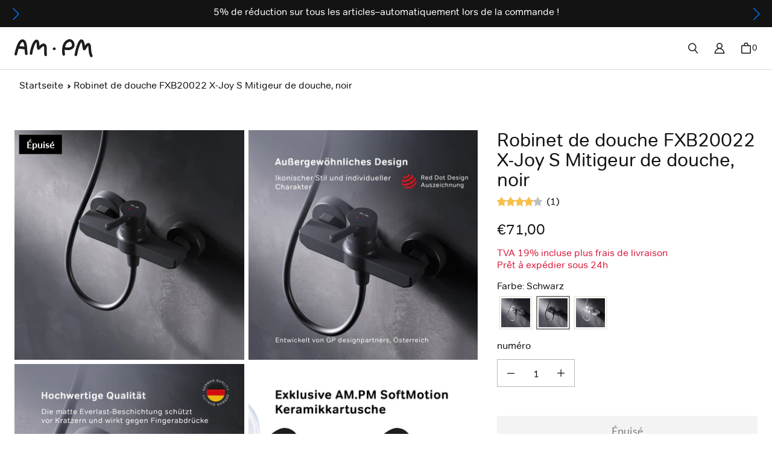

--- FILE ---
content_type: text/html; charset=utf-8
request_url: https://ampm-store.de/fr/products/einhebel-duscharmatur-schwarz-fxb20022
body_size: 67812
content:
<!DOCTYPE html>
<html class="no-js no-touch" lang="fr">

<head>
	

  <!-- Added by AUTOKETING SEO APP -->




<title>Robinet de douche FXB20022 X-Joy S Mitigeur de douche, noir | Online Store von AM.PM</title>
    <meta property="og:title" content="Robinet de douche FXB20022 X-Joy S Mitigeur de douche, noir | Online Store von AM.PM">
    <meta name="twitter:title" content="Robinet de douche FXB20022 X-Joy S Mitigeur de douche, noir | Online Store von AM.PM">

<meta property="og:description" content="Robinet de douche FXB20022 X-Joy S Mitigeur de douche, noir online bestellen. Mit Fair-Price-Versprechen und Käuferschutz. Alles für Badezimmer. ✔ Qualitätsgarantie ✔ Best-Preis Garantie ✔ Sicher einkaufen">
    <meta name="twitter:description" content="Robinet de douche FXB20022 X-Joy S Mitigeur de douche, noir online bestellen. Mit Fair-Price-Versprechen und Käuferschutz. Alles für Bade...">
    <meta name="description" content="Robinet de douche FXB20022 X-Joy S Mitigeur de douche, noir online bestellen. Mit Fair-Price-Versprechen und Käuferschutz. Alles für Badezimmer. ✔ Qualitätsgarantie ✔ Best-Preis Garantie ✔ Sicher einkaufen">



  
  
    
      <meta name="google-site-verification" content="B7cZ98YxpgOaNIzSLG5nWPc-zMz2qUrKyNWnQdu_lXE" />
    
    
      
    
    
      
    
    
      
    
    
      
    
    
      
    
    
      
    
  
  
  
  
  
  <!-- /Added by AUTOKETING SEO APP -->
  



  <meta name="p:domain_verify" content="07427a065fef817a8e5f36f1559abac4"/>
  <meta charset="utf-8">
  <meta name="viewport" content="width=device-width,initial-scale=1">
  <meta name="theme-color" content="">
  <meta name="google-site-verification" content="pAIFGpzEdJ8GSE2Jw_ZMlsBC3LFrR4-WQ0-44GZqLPc" />
  <meta name="google-site-verification" content="0LLBZq7aZTSiN3ZTTA0X7gEPoDa4Dz_4fW0Qb7GFQKg" />
  <link rel="canonical" href="https://ampm-store.de/fr/products/einhebel-duscharmatur-schwarz-fxb20022">
  <link rel="preconnect" href="https://cdn.shopify.com" crossorigin>

  
    <link rel="preconnect" href="https://fonts.shopifycdn.com" crossorigin>
  

  <link rel="preload" href="//ampm-store.de/cdn/shop/t/30/assets/core.css?v=49696160901445973701767781662" as="style" crossorigin>
  <link rel="preload" href="//ampm-store.de/cdn/shop/t/30/assets/components.css?v=14741985486219116691767781662" as="style" crossorigin>

  
    <meta name="description" content="Robinet de douche FXB20022 X-Joy S Mitigeur de douche, noir online bestellen. Mit Fair-Price-Versprechen und Käuferschutz. Alles für Badezimmer. ✔ Qualitätsgarantie ✔ Best-Preis Garantie ✔ Sicher einkaufen" />
  

  

  <!-- Air Reviews Script -->
 

    
    
    
    
  










<script>
  const AIR_REVIEWS = {};
  AIR_REVIEWS.product = {"id":8157866754346,"title":"Robinet de douche FXB20022 X-Joy S Mitigeur de douche, noir","handle":"einhebel-duscharmatur-schwarz-fxb20022","description":"Le X-JoyS-les accessoires ont été développés pour établir de nouvelles normes et vous inspirer chaque jour ! \u003cbr\u003e\u003cbr\u003eLa conception de pointe de la poignée garantit une utilisation facile. Vous le sentirez dès le premier contact. Couleur noire mate élégante. \u003cbr\u003e\u003cbr\u003eLe X-JoyS-Le robinet est équipé d'une cartouche en céramique SoftMotion de 35 mm, spécialement développée pour AM. PM et qui assure un contrôle optimal de la température et peut également résister aux chutes de pression. Le boîtier du X-Joy-S-Le raccord est en laiton massif. Revêtement Everlast-deux fois la norme de l'industrie en matière de durabilité et de résistance à l'usure. ","published_at":"2023-05-19T12:10:09+02:00","created_at":"2023-03-17T11:39:12+01:00","vendor":"AM.PM","type":"Robinetterie de douche","tags":["FR iCargo"],"price":7100,"price_min":7100,"price_max":7100,"available":false,"price_varies":false,"compare_at_price":null,"compare_at_price_min":0,"compare_at_price_max":0,"compare_at_price_varies":false,"variants":[{"id":44465593680170,"title":"Default Title","option1":"Default Title","option2":null,"option3":null,"sku":"FXB20022","requires_shipping":true,"taxable":true,"featured_image":null,"available":false,"name":"Robinet de douche FXB20022 X-Joy S Mitigeur de douche, noir","public_title":null,"options":["Default Title"],"price":7100,"weight":3000,"compare_at_price":null,"inventory_management":"shopify","barcode":"4051343067652","requires_selling_plan":false,"selling_plan_allocations":[]}],"images":["\/\/ampm-store.de\/cdn\/shop\/files\/FXB20022.jpg?v=1695659192","\/\/ampm-store.de\/cdn\/shop\/files\/FXB20022_2.jpg?v=1695659192","\/\/ampm-store.de\/cdn\/shop\/files\/FXB20022_3.jpg?v=1695659192","\/\/ampm-store.de\/cdn\/shop\/files\/FXB20022_4.jpg?v=1695659192","\/\/ampm-store.de\/cdn\/shop\/files\/FXB20022_5.jpg?v=1695659192","\/\/ampm-store.de\/cdn\/shop\/files\/FXB20022_6.jpg?v=1695659192","\/\/ampm-store.de\/cdn\/shop\/files\/FXB20022_7.jpg?v=1695659192","\/\/ampm-store.de\/cdn\/shop\/files\/FXB20022_8.jpg?v=1695659192","\/\/ampm-store.de\/cdn\/shop\/files\/FXB20022_9.jpg?v=1695659192","\/\/ampm-store.de\/cdn\/shop\/files\/FXB20022_10.jpg?v=1695659192","\/\/ampm-store.de\/cdn\/shop\/files\/FXB20022_11.jpg?v=1695659192","\/\/ampm-store.de\/cdn\/shop\/files\/FXB20022_12.jpg?v=1695659192","\/\/ampm-store.de\/cdn\/shop\/files\/FXB20022_13.jpg?v=1695659192","\/\/ampm-store.de\/cdn\/shop\/files\/FXB20022_1.jpg?v=1695659192"],"featured_image":"\/\/ampm-store.de\/cdn\/shop\/files\/FXB20022.jpg?v=1695659192","options":["Title"],"media":[{"alt":"FXB20022 Duscharmatur X-Joy S Brausearmatur Mischbatterie Dusche, Schwarz ampm-store.de","id":44464360227150,"position":1,"preview_image":{"aspect_ratio":1.0,"height":1500,"width":1500,"src":"\/\/ampm-store.de\/cdn\/shop\/files\/FXB20022.jpg?v=1695659192"},"aspect_ratio":1.0,"height":1500,"media_type":"image","src":"\/\/ampm-store.de\/cdn\/shop\/files\/FXB20022.jpg?v=1695659192","width":1500},{"alt":"FXB20022 Duscharmatur X-Joy S Brausearmatur Mischbatterie Dusche, Schwarz ampm-store.de","id":44464358359374,"position":2,"preview_image":{"aspect_ratio":1.0,"height":1500,"width":1500,"src":"\/\/ampm-store.de\/cdn\/shop\/files\/FXB20022_2.jpg?v=1695659192"},"aspect_ratio":1.0,"height":1500,"media_type":"image","src":"\/\/ampm-store.de\/cdn\/shop\/files\/FXB20022_2.jpg?v=1695659192","width":1500},{"alt":"FXB20022 Duscharmatur X-Joy S Brausearmatur Mischbatterie Dusche, Schwarz ampm-store.de","id":44464358392142,"position":3,"preview_image":{"aspect_ratio":1.0,"height":1500,"width":1500,"src":"\/\/ampm-store.de\/cdn\/shop\/files\/FXB20022_3.jpg?v=1695659192"},"aspect_ratio":1.0,"height":1500,"media_type":"image","src":"\/\/ampm-store.de\/cdn\/shop\/files\/FXB20022_3.jpg?v=1695659192","width":1500},{"alt":"FXB20022 Duscharmatur X-Joy S Brausearmatur Mischbatterie Dusche, Schwarz ampm-store.de","id":44464358424910,"position":4,"preview_image":{"aspect_ratio":1.0,"height":1500,"width":1500,"src":"\/\/ampm-store.de\/cdn\/shop\/files\/FXB20022_4.jpg?v=1695659192"},"aspect_ratio":1.0,"height":1500,"media_type":"image","src":"\/\/ampm-store.de\/cdn\/shop\/files\/FXB20022_4.jpg?v=1695659192","width":1500},{"alt":"FXB20022 Duscharmatur X-Joy S Brausearmatur Mischbatterie Dusche, Schwarz ampm-store.de","id":44464358457678,"position":5,"preview_image":{"aspect_ratio":1.0,"height":1500,"width":1500,"src":"\/\/ampm-store.de\/cdn\/shop\/files\/FXB20022_5.jpg?v=1695659192"},"aspect_ratio":1.0,"height":1500,"media_type":"image","src":"\/\/ampm-store.de\/cdn\/shop\/files\/FXB20022_5.jpg?v=1695659192","width":1500},{"alt":"FXB20022 Duscharmatur X-Joy S Brausearmatur Mischbatterie Dusche, Schwarz ampm-store.de","id":44464358490446,"position":6,"preview_image":{"aspect_ratio":1.0,"height":1500,"width":1500,"src":"\/\/ampm-store.de\/cdn\/shop\/files\/FXB20022_6.jpg?v=1695659192"},"aspect_ratio":1.0,"height":1500,"media_type":"image","src":"\/\/ampm-store.de\/cdn\/shop\/files\/FXB20022_6.jpg?v=1695659192","width":1500},{"alt":"FXB20022 Duscharmatur X-Joy S Brausearmatur Mischbatterie Dusche, Schwarz ampm-store.de","id":44464358523214,"position":7,"preview_image":{"aspect_ratio":1.0,"height":1500,"width":1500,"src":"\/\/ampm-store.de\/cdn\/shop\/files\/FXB20022_7.jpg?v=1695659192"},"aspect_ratio":1.0,"height":1500,"media_type":"image","src":"\/\/ampm-store.de\/cdn\/shop\/files\/FXB20022_7.jpg?v=1695659192","width":1500},{"alt":"FXB20022 Duscharmatur X-Joy S Brausearmatur Mischbatterie Dusche, Schwarz ampm-store.de","id":44464358555982,"position":8,"preview_image":{"aspect_ratio":1.0,"height":1500,"width":1500,"src":"\/\/ampm-store.de\/cdn\/shop\/files\/FXB20022_8.jpg?v=1695659192"},"aspect_ratio":1.0,"height":1500,"media_type":"image","src":"\/\/ampm-store.de\/cdn\/shop\/files\/FXB20022_8.jpg?v=1695659192","width":1500},{"alt":"FXB20022 Duscharmatur X-Joy S Brausearmatur Mischbatterie Dusche, Schwarz ampm-store.de","id":44464358588750,"position":9,"preview_image":{"aspect_ratio":1.0,"height":1500,"width":1500,"src":"\/\/ampm-store.de\/cdn\/shop\/files\/FXB20022_9.jpg?v=1695659192"},"aspect_ratio":1.0,"height":1500,"media_type":"image","src":"\/\/ampm-store.de\/cdn\/shop\/files\/FXB20022_9.jpg?v=1695659192","width":1500},{"alt":"FXB20022 Duscharmatur X-Joy S Brausearmatur Mischbatterie Dusche, Schwarz ampm-store.de","id":44464358621518,"position":10,"preview_image":{"aspect_ratio":1.0,"height":1500,"width":1500,"src":"\/\/ampm-store.de\/cdn\/shop\/files\/FXB20022_10.jpg?v=1695659192"},"aspect_ratio":1.0,"height":1500,"media_type":"image","src":"\/\/ampm-store.de\/cdn\/shop\/files\/FXB20022_10.jpg?v=1695659192","width":1500},{"alt":"FXB20022 Duscharmatur X-Joy S Brausearmatur Mischbatterie Dusche, Schwarz ampm-store.de","id":44464358654286,"position":11,"preview_image":{"aspect_ratio":1.0,"height":1500,"width":1500,"src":"\/\/ampm-store.de\/cdn\/shop\/files\/FXB20022_11.jpg?v=1695659192"},"aspect_ratio":1.0,"height":1500,"media_type":"image","src":"\/\/ampm-store.de\/cdn\/shop\/files\/FXB20022_11.jpg?v=1695659192","width":1500},{"alt":"FXB20022 Duscharmatur X-Joy S Brausearmatur Mischbatterie Dusche, Schwarz ampm-store.de","id":44464358687054,"position":12,"preview_image":{"aspect_ratio":1.0,"height":1500,"width":1500,"src":"\/\/ampm-store.de\/cdn\/shop\/files\/FXB20022_12.jpg?v=1695659192"},"aspect_ratio":1.0,"height":1500,"media_type":"image","src":"\/\/ampm-store.de\/cdn\/shop\/files\/FXB20022_12.jpg?v=1695659192","width":1500},{"alt":"FXB20022 Duscharmatur X-Joy S Brausearmatur Mischbatterie Dusche, Schwarz ampm-store.de","id":44464358719822,"position":13,"preview_image":{"aspect_ratio":1.0,"height":1500,"width":1500,"src":"\/\/ampm-store.de\/cdn\/shop\/files\/FXB20022_13.jpg?v=1695659192"},"aspect_ratio":1.0,"height":1500,"media_type":"image","src":"\/\/ampm-store.de\/cdn\/shop\/files\/FXB20022_13.jpg?v=1695659192","width":1500},{"alt":"FXB20022 Duscharmatur X-Joy S Brausearmatur Mischbatterie Dusche, Schwarz ampm-store.de","id":44464358326606,"position":14,"preview_image":{"aspect_ratio":1.0,"height":1500,"width":1500,"src":"\/\/ampm-store.de\/cdn\/shop\/files\/FXB20022_1.jpg?v=1695659192"},"aspect_ratio":1.0,"height":1500,"media_type":"image","src":"\/\/ampm-store.de\/cdn\/shop\/files\/FXB20022_1.jpg?v=1695659192","width":1500}],"requires_selling_plan":false,"selling_plan_groups":[],"content":"Le X-JoyS-les accessoires ont été développés pour établir de nouvelles normes et vous inspirer chaque jour ! \u003cbr\u003e\u003cbr\u003eLa conception de pointe de la poignée garantit une utilisation facile. Vous le sentirez dès le premier contact. Couleur noire mate élégante. \u003cbr\u003e\u003cbr\u003eLe X-JoyS-Le robinet est équipé d'une cartouche en céramique SoftMotion de 35 mm, spécialement développée pour AM. PM et qui assure un contrôle optimal de la température et peut également résister aux chutes de pression. Le boîtier du X-Joy-S-Le raccord est en laiton massif. Revêtement Everlast-deux fois la norme de l'industrie en matière de durabilité et de résistance à l'usure. "};
  AIR_REVIEWS.template = "product";
  AIR_REVIEWS.collections = [];
  AIR_REVIEWS.collectionsName = [];
  AIR_REVIEWS.customer = {
    id: null,
    email: null,
    first_name: null,
    last_name: null,
  };
  
  AIR_REVIEWS.collections.push(`440447271210`);
  AIR_REVIEWS.collectionsName.push(`Robinets de douche`);
  
  AIR_REVIEWS.collections.push(`440446943530`);
  AIR_REVIEWS.collectionsName.push(`Robinets de salle de bains`);
  
  AIR_REVIEWS.collections.push(`439784767786`);
  AIR_REVIEWS.collectionsName.push(`X-Joy S`);
  
  AIR_REVIEWS.branding = true;
  AIR_REVIEWS.appBlock = true;
  AIR_REVIEWS.shopData = {};
  AIR_REVIEWS.settings = {"allReviewBlock":{"bgColor":"#ffffff","heading":"All reviews page","hideProductThumbnails":"false","maxReview":"20","onlyMedia":"false","onlyPositive":"false","selectedProduct":"","summaryBgColor":"#f8f8f8","useSimpleSummary":"false"},"createdAt":"2023-06-21T07:52:29.369Z","shopDomain":"ampm-store-de.myshopify.com","shopId":"066aAkuJwKflFcRu4VcT","generalSetting":{"sortOption":"sortlarest@feedback","amzReviewerOption":"all_reviews","amzPhotoOption":"all_contents","enableAggregateRating":true,"amzSortOption":"recent","ratingOption":"All positive","photoOption":"all","amzRatingOption":"positive","autoSubmitPublish":"disabled"},"reviewPop":{"minimumRating":"all-reviews","includedPages":"","emptyImageCustom":"","pageShow":[],"excludedPages":"","showOnMobile":false,"emptyImage":"","showOnDesktop":false,"desktopPosition":"desktop-bottom-left","enabled":false,"mobilePosition":"mobile-bottom-left","customCss":""},"reviewWidget":{"customPositionCatalog":"","floatBtnIconCustom":"","showPreview":false,"enableStarRating":true,"showCatalogPage":true,"customPositionCatalogDirection":"after","showOnMobile":false,"showOnHomePage":true,"previewType":"carousel-settings","showProductPage":true,"desktopPosition":"desktop-right","floatBtnBgColor":"#000000","enablePopupReview":false,"hideNoStarRating":true,"minimumRating":"all-reviews","floatButtonLabel":"Our Reviews","customPositionProductDirection":"after","floatBtnIcon":"https://imgur.com/ttZVtaG.png","customPositionProduct":"","showOnDesktop":false,"floatBtnTextColor":"#FFFFFF","mobilePosition":"mobile-left","showProductPageBlock":true,"showOnProductList":true},"reviewCarouselWidget":{"customPositionHomeDirection":"after","customPositionCatalog":"","showPreview":true,"customPositionProductDirection":"after","carouselHeadingColor":"#000000","carouselMinimumRating":"all-reviews","carouselHeading":"Sehen Sie, was unsere Kunden gesagt haben","customPositionProduct":"","customPositionHome":"","enableCarousel":false,"customPositionCatalogDirection":"after"},"reviewBlock":{"twoStarColor":"#E67F22","dateFormat":"d_month_yyyy","summaryButton":"Write a review","customPosition":".shopify-payment-button","primaryColor":"#131313","fiveStarColor":"#16A086","preset":1,"oneStarColor":"#E84C3D","threeStarColor":"#F1C40F","isShowBadgeText":false,"buttonTextColor":"#131313","id":1,"inlinePosition":"below-product","customPositionDirection":"after","buttonBorderRadius":4,"summaryHeading":"Kundenrezensionen","policy":"By submitting, I acknowledge the Privacy and that my reviews will be publicly posted and shared online","emptyStarColor":"#BFBFBF","customCss":".AirReviews-Select__Option {\nfont-size: 0.9rem;\n}\n.AirReviews-BlockWrapper {\npadding: 0 16px;\n}\n.AirReviews-Widget--AppBlockSummary {\nmargin-bottom: 20px;\n}\n.AirReviews-Thumbnail {\ndisplay:none;\n}\n.AirReviews-Carousel__CardContent {\nheight: 170px!important;\n}\n.AirReviews-Pop__ProductName {\npadding: 5px 15px 0!important;\nfont-size: 14px;\n}\n.AirReviews-Pop__ProductName span {\nmargin-left: 0!important;\nwhite-space: inherit!important;\nwidth: 100%!important;\ncolor: #131313;\n}\n.AirReviews-Modal__ReviewDetails--Product a {\n    color: #131313!important;\n}\n.AirReviews-Widget.AirReviews-Widget--Stars {\njustify-content: left!important;\n}","starIconType":"trustpilot-slim","badgeColor":"#2C6ECB","backgroundColor":"#EDEDED","requiredName":true,"headingColor":"#000000","displayBadge":"after-customer-name","submitTextColor":"#ffffff","singleStarColor":"#FABF46","badgeIconType":"badge-circle","layout":"list","starColorType":"single-color","buttonBackgroundColor":"#EDEDED","hasPolicy":true,"submitButtonColor":"#166CE1","advancedSetting":true,"fourStarColor":"#27AE61","requiredEmail":false,"secondaryColor":"#383838","font":"Lato","isEnableBadge":false},"allReviewsPage":[{"images":[],"pinned":false,"verified":false,"videos":[],"notHelpful":0,"source":"Amazon","content":"Very nice , and simple, and good kwalitey. I like them .","products":[{"image":"https://cdn.shopify.com/s/files/1/0723/7727/0570/files/FTA02200_0.preview.jpg?v=1695291327","productLink":"https://ampm-store-de.myshopify.com/products/einhebel-waschtischarmatur-fta02200","title":"FTA02200 Bad Armatur Hit Waschtischarmatur M-Größe Wasserhahn"}],"firstName":"Inas","createdAt":"2024-07-07T00:00:00.000Z","rate":5,"productIds":[8157866688810],"hasImages":false,"helpful":0,"isFeatured":false,"status":"approved","id":"ril7LapUe2s3UnHCoh3N","isProductExists":true,"statusBeforeTrash":"disapproved","product":{"image":"https://cdn.shopify.com/s/files/1/0723/7727/0570/files/FTA02200_0.preview.jpg?v=1695291327","productLink":"https://ampm-store-de.myshopify.com/products/einhebel-waschtischarmatur-fta02200","title":"FTA02200 Bad Armatur Hit Waschtischarmatur M-Größe Wasserhahn"},"productId":8157866688810},{"images":[],"pinned":false,"verified":false,"videos":[],"notHelpful":0,"source":"Amazon","content":"Der Wasserhahn war gut zu verarbeiten. Es ging sehr gut.","products":[{"image":"https://cdn.shopify.com/s/files/1/0723/7727/0570/files/FXA02100_0.preview.jpg?v=1695291934","productLink":"https://ampm-store-de.myshopify.com/products/einhebel-waschtischarmatur-fxa02100","title":"FXA02100 Bad Armatur X-Joy Waschtischarmatur Wasserhahn"}],"firstName":"Günter Reininger","createdAt":"2024-07-07T00:00:00.000Z","rate":5,"productIds":[8157869277482],"hasImages":false,"helpful":0,"isFeatured":false,"status":"approved","id":"fsiz3v1GLETKYv4JULPH","isProductExists":true,"statusBeforeTrash":"disapproved","product":{"image":"https://cdn.shopify.com/s/files/1/0723/7727/0570/files/FXA02100_0.preview.jpg?v=1695291934","productLink":"https://ampm-store-de.myshopify.com/products/einhebel-waschtischarmatur-fxa02100","title":"FXA02100 Bad Armatur X-Joy Waschtischarmatur Wasserhahn"},"productId":8157869277482},{"images":[],"pinned":false,"verified":false,"videos":[],"notHelpful":0,"source":"Amazon","content":"Die Abwicklung war wie immer schnell, der Artikel wie beschrieben.\nDie Duscharmatur ist ein stabile Ausführung, war sehr leicht zu montieren und ist eine Aufwertung vom Bad. Das Handling ist einfach und zuverlässig.\nDiese Armatur kann ich nur empfehlen.","products":[{"image":"https://cdn.shopify.com/s/files/1/0723/7727/0570/files/FTA40000_1.jpg?v=1686148622","productLink":"https://ampm-store-de.myshopify.com/products/am-pm-hit-thermostat-duscharmatur-fta40000","title":"FTA40000 Duscharmatur Thermostat Hit Brausearmatur Mischbatterie Dusche"}],"firstName":"Dieter Keller, Bobenheim","createdAt":"2024-07-07T00:00:00.000Z","rate":5,"productIds":[8157866426666],"hasImages":false,"helpful":0,"isFeatured":false,"status":"approved","id":"DFyzfxiFVmPpajvQBJ7y","isProductExists":true,"statusBeforeTrash":"disapproved","product":{"image":"https://cdn.shopify.com/s/files/1/0723/7727/0570/files/FTA40000_1.jpg?v=1686148622","productLink":"https://ampm-store-de.myshopify.com/products/am-pm-hit-thermostat-duscharmatur-fta40000","title":"FTA40000 Duscharmatur Thermostat Hit Brausearmatur Mischbatterie Dusche"},"productId":8157866426666},{"images":[],"pinned":false,"verified":false,"videos":[],"notHelpful":0,"source":"Amazon","content":"Gut verarbeitet, gut verpackt","products":[{"image":"https://cdn.shopify.com/s/files/1/0723/7727/0570/files/CFA1700SC.jpg?v=1740041878","productLink":"https://ampm-store-de.myshopify.com/products/cfa1700sc-func-flashclean-spulrandloses-wand-wc-mit-softclosing-sitzabdeckung","title":"CFA1700SC Wand-WC mit Sitz Func FlashClean Tiefspül-WC Spülrandlos Hänge WC mit Toilettendeckel"}],"firstName":"Lena O.","createdAt":"2024-06-25T00:00:00.000Z","rate":5,"productIds":[8823381885262],"hasImages":false,"helpful":0,"isFeatured":false,"status":"approved","id":"az53M4UiqXk2w2hSLs2w","isProductExists":true,"statusBeforeTrash":"disapproved","product":{"image":"https://cdn.shopify.com/s/files/1/0723/7727/0570/files/CFA1700SC.jpg?v=1740041878","productLink":"https://ampm-store-de.myshopify.com/products/cfa1700sc-func-flashclean-spulrandloses-wand-wc-mit-softclosing-sitzabdeckung","title":"CFA1700SC Wand-WC mit Sitz Func FlashClean Tiefspül-WC Spülrandlos Hänge WC mit Toilettendeckel"},"productId":8823381885262},{"images":[],"pinned":false,"verified":false,"videos":[],"notHelpful":0,"source":"Amazon","content":"Hab 2 Bestellt und musste 1 zurück geschicken war defekt\nRückabwicklung ging reibungslos\nMontage war einfach","products":[{"image":"https://cdn.shopify.com/s/files/1/0723/7727/0570/files/FTA02200_0.preview.jpg?v=1695291327","productLink":"https://ampm-store-de.myshopify.com/products/einhebel-waschtischarmatur-fta02200","title":"FTA02200 Bad Armatur Hit Waschtischarmatur M-Größe Wasserhahn"}],"firstName":"Gewinner1","createdAt":"2024-06-19T00:00:00.000Z","rate":4,"productIds":[8157866688810],"hasImages":false,"helpful":0,"isFeatured":false,"status":"approved","id":"8HX94OeBWBZqvWOIWFW1","isProductExists":true,"statusBeforeTrash":"disapproved","product":{"image":"https://cdn.shopify.com/s/files/1/0723/7727/0570/files/FTA02200_0.preview.jpg?v=1695291327","productLink":"https://ampm-store-de.myshopify.com/products/einhebel-waschtischarmatur-fta02200","title":"FTA02200 Bad Armatur Hit Waschtischarmatur M-Größe Wasserhahn"},"productId":8157866688810},{"images":[],"pinned":false,"verified":false,"videos":[],"notHelpful":0,"source":"Amazon","content":"Passt Gut 👍\nOK","products":[{"image":"https://cdn.shopify.com/s/files/1/0723/7727/0570/files/FXB02122_0.preview.jpg?v=1695292162","productLink":"https://ampm-store-de.myshopify.com/products/einhebel-waschtischarmatur-schwarz-fxb02122","title":"FXB02122 Bad Armatur X-Joy S Waschtischarmatur Wasserhahn, Schwarz"}],"firstName":"home","createdAt":"2024-06-18T00:00:00.000Z","rate":4,"productIds":[8157868720426],"hasImages":false,"helpful":0,"isFeatured":false,"status":"approved","id":"zkyqUJljt1j5fkKA2zZU","isProductExists":true,"statusBeforeTrash":"disapproved","product":{"image":"https://cdn.shopify.com/s/files/1/0723/7727/0570/files/FXB02122_0.preview.jpg?v=1695292162","productLink":"https://ampm-store-de.myshopify.com/products/einhebel-waschtischarmatur-schwarz-fxb02122","title":"FXB02122 Bad Armatur X-Joy S Waschtischarmatur Wasserhahn, Schwarz"},"productId":8157868720426},{"images":[],"pinned":false,"verified":false,"videos":[],"notHelpful":0,"source":"Amazon","content":"Total begeistern ,super WC","products":[{"image":"https://cdn.shopify.com/s/files/1/0723/7727/0570/files/CFA1700SC.jpg?v=1740041878","productLink":"https://ampm-store-de.myshopify.com/products/cfa1700sc-func-flashclean-spulrandloses-wand-wc-mit-softclosing-sitzabdeckung","title":"CFA1700SC Wand-WC mit Sitz Func FlashClean Tiefspül-WC Spülrandlos Hänge WC mit Toilettendeckel"}],"firstName":"Diana Guminetca","createdAt":"2024-06-06T00:00:00.000Z","rate":5,"productIds":[8823381885262],"hasImages":false,"helpful":0,"isFeatured":false,"status":"approved","id":"rAfiWGUSn3NjPMtGEvX6","isProductExists":true,"statusBeforeTrash":"disapproved","product":{"image":"https://cdn.shopify.com/s/files/1/0723/7727/0570/files/CFA1700SC.jpg?v=1740041878","productLink":"https://ampm-store-de.myshopify.com/products/cfa1700sc-func-flashclean-spulrandloses-wand-wc-mit-softclosing-sitzabdeckung","title":"CFA1700SC Wand-WC mit Sitz Func FlashClean Tiefspül-WC Spülrandlos Hänge WC mit Toilettendeckel"},"productId":8823381885262},{"images":[],"pinned":false,"verified":false,"videos":[],"notHelpful":0,"source":"Amazon","content":"Sehr stabil","products":[{"image":"https://cdn.shopify.com/s/files/1/0723/7727/0570/files/FTA40000_1.jpg?v=1686148622","productLink":"https://ampm-store-de.myshopify.com/products/am-pm-hit-thermostat-duscharmatur-fta40000","title":"FTA40000 Duscharmatur Thermostat Hit Brausearmatur Mischbatterie Dusche"}],"firstName":"Ösi","createdAt":"2024-06-02T00:00:00.000Z","rate":5,"productIds":[8157866426666],"hasImages":false,"helpful":0,"isFeatured":false,"status":"approved","id":"bC8KlPGP4t7EU7AwDG2c","isProductExists":true,"statusBeforeTrash":"disapproved","product":{"image":"https://cdn.shopify.com/s/files/1/0723/7727/0570/files/FTA40000_1.jpg?v=1686148622","productLink":"https://ampm-store-de.myshopify.com/products/am-pm-hit-thermostat-duscharmatur-fta40000","title":"FTA40000 Duscharmatur Thermostat Hit Brausearmatur Mischbatterie Dusche"},"productId":8157866426666},{"images":[],"pinned":false,"verified":false,"videos":[],"notHelpful":0,"source":"Amazon","content":"Sehr gutes Preis/ Leistungs Verhältnis!!!!","products":[{"image":"https://cdn.shopify.com/s/files/1/0723/7727/0570/files/FXA20000_1.jpg?v=1684648365","productLink":"https://ampm-store-de.myshopify.com/products/einhebel-duscharmatur-fxa20000","title":"FXA20000 Duscharmatur X-Joy Brausearmatur Mischbatterie Dusche"}],"firstName":"Jaroslaw Czakon","createdAt":"2024-06-02T00:00:00.000Z","rate":5,"productIds":[8157867835690],"hasImages":false,"helpful":0,"isFeatured":false,"status":"approved","id":"8iHF78tq7SiZyOrLmku3","isProductExists":true,"statusBeforeTrash":"disapproved","product":{"image":"https://cdn.shopify.com/s/files/1/0723/7727/0570/files/FXA20000_1.jpg?v=1684648365","productLink":"https://ampm-store-de.myshopify.com/products/einhebel-duscharmatur-fxa20000","title":"FXA20000 Duscharmatur X-Joy Brausearmatur Mischbatterie Dusche"},"productId":8157867835690},{"images":[],"pinned":false,"verified":false,"videos":[],"notHelpful":0,"source":"Amazon","content":"Sehr gutes Preis/ Leistungs Verhältnis!!!!","products":[{"image":"https://cdn.shopify.com/s/files/1/0723/7727/0570/files/FXA10000_1_1a215a9c-8d4e-4ece-a52a-759deae31bf2.jpg?v=1693294335","productLink":"https://ampm-store-de.myshopify.com/products/fxa10000-einhebel-wannenarmatur-brausearmatur","title":"FXA10000 Wannenarmatur X-Joy Mischbatterie Badewanne Wasserhahn Bad"}],"firstName":"Jaroslaw Czakon","createdAt":"2024-06-02T00:00:00.000Z","rate":5,"productIds":[8150179283242],"hasImages":false,"helpful":0,"isFeatured":false,"status":"approved","id":"1jo6Dc5mNgR6rPkzbYhq","isProductExists":true,"statusBeforeTrash":"disapproved","product":{"image":"https://cdn.shopify.com/s/files/1/0723/7727/0570/files/FXA10000_1_1a215a9c-8d4e-4ece-a52a-759deae31bf2.jpg?v=1693294335","productLink":"https://ampm-store-de.myshopify.com/products/fxa10000-einhebel-wannenarmatur-brausearmatur","title":"FXA10000 Wannenarmatur X-Joy Mischbatterie Badewanne Wasserhahn Bad"},"productId":8150179283242},{"images":[],"pinned":false,"verified":false,"videos":[],"notHelpful":0,"source":"Amazon","content":"Alles bestens. Schnelle Lieferung. Gute Qualität zum günstigen Preis.\nGerne wieder.","products":[{"image":"https://cdn.shopify.com/s/files/1/0723/7727/0570/files/CFA1700SC.jpg?v=1740041878","productLink":"https://ampm-store-de.myshopify.com/products/cfa1700sc-func-flashclean-spulrandloses-wand-wc-mit-softclosing-sitzabdeckung","title":"CFA1700SC Wand-WC mit Sitz Func FlashClean Tiefspül-WC Spülrandlos Hänge WC mit Toilettendeckel"}],"firstName":"Vadim Pautov","createdAt":"2024-05-29T00:00:00.000Z","rate":5,"productIds":[8823381885262],"hasImages":false,"helpful":0,"isFeatured":false,"status":"approved","id":"X5smISny5j7vouuMKuTi","isProductExists":true,"statusBeforeTrash":"disapproved","product":{"image":"https://cdn.shopify.com/s/files/1/0723/7727/0570/files/CFA1700SC.jpg?v=1740041878","productLink":"https://ampm-store-de.myshopify.com/products/cfa1700sc-func-flashclean-spulrandloses-wand-wc-mit-softclosing-sitzabdeckung","title":"CFA1700SC Wand-WC mit Sitz Func FlashClean Tiefspül-WC Spülrandlos Hänge WC mit Toilettendeckel"},"productId":8823381885262},{"images":[],"pinned":false,"verified":false,"videos":[],"notHelpful":0,"source":"Amazon","content":"hochwertige Qualität, einfache Montage","products":[{"image":"https://cdn.shopify.com/s/files/1/0723/7727/0570/files/FXA10000_1_1a215a9c-8d4e-4ece-a52a-759deae31bf2.jpg?v=1693294335","productLink":"https://ampm-store-de.myshopify.com/products/fxa10000-einhebel-wannenarmatur-brausearmatur","title":"FXA10000 Wannenarmatur X-Joy Mischbatterie Badewanne Wasserhahn Bad"}],"firstName":"Angelika Guettler","createdAt":"2024-05-28T00:00:00.000Z","rate":5,"productIds":[8150179283242],"hasImages":false,"helpful":0,"isFeatured":false,"status":"approved","id":"GDUn1j8EX5IwGlxfAopq","isProductExists":true,"statusBeforeTrash":"disapproved","product":{"image":"https://cdn.shopify.com/s/files/1/0723/7727/0570/files/FXA10000_1_1a215a9c-8d4e-4ece-a52a-759deae31bf2.jpg?v=1693294335","productLink":"https://ampm-store-de.myshopify.com/products/fxa10000-einhebel-wannenarmatur-brausearmatur","title":"FXA10000 Wannenarmatur X-Joy Mischbatterie Badewanne Wasserhahn Bad"},"productId":8150179283242},{"images":[],"pinned":false,"verified":false,"videos":[],"notHelpful":0,"source":"Amazon","content":"hochwertige Qualität, einfache Montage","products":[{"image":"https://cdn.shopify.com/s/files/1/0723/7727/0570/files/FXA20000_1.jpg?v=1684648365","productLink":"https://ampm-store-de.myshopify.com/products/einhebel-duscharmatur-fxa20000","title":"FXA20000 Duscharmatur X-Joy Brausearmatur Mischbatterie Dusche"}],"firstName":"Angelika Guettler","createdAt":"2024-05-28T00:00:00.000Z","rate":5,"productIds":[8157867835690],"hasImages":false,"helpful":0,"isFeatured":false,"status":"approved","id":"DyxnkHP4mie6yTNbobpM","isProductExists":true,"statusBeforeTrash":"disapproved","product":{"image":"https://cdn.shopify.com/s/files/1/0723/7727/0570/files/FXA20000_1.jpg?v=1684648365","productLink":"https://ampm-store-de.myshopify.com/products/einhebel-duscharmatur-fxa20000","title":"FXA20000 Duscharmatur X-Joy Brausearmatur Mischbatterie Dusche"},"productId":8157867835690},{"images":[],"pinned":false,"verified":false,"videos":[],"notHelpful":0,"source":"Amazon","content":"Sieht gut aus, wirkt auch hochwertig und tut was sie soll. Über die Langlebigkeit kann ich noch nichts sagen; dazu habe ich die Armatur zu kurz","products":[{"image":"https://cdn.shopify.com/s/files/1/0723/7727/0570/files/FXA20000_1.jpg?v=1684648365","productLink":"https://ampm-store-de.myshopify.com/products/einhebel-duscharmatur-fxa20000","title":"FXA20000 Duscharmatur X-Joy Brausearmatur Mischbatterie Dusche"}],"firstName":"Carina","createdAt":"2024-05-25T00:00:00.000Z","rate":5,"productIds":[8157867835690],"hasImages":false,"helpful":0,"isFeatured":false,"status":"approved","id":"6E8SIKgxT25dY1cTCF22","isProductExists":true,"statusBeforeTrash":"disapproved","product":{"image":"https://cdn.shopify.com/s/files/1/0723/7727/0570/files/FXA20000_1.jpg?v=1684648365","productLink":"https://ampm-store-de.myshopify.com/products/einhebel-duscharmatur-fxa20000","title":"FXA20000 Duscharmatur X-Joy Brausearmatur Mischbatterie Dusche"},"productId":8157867835690},{"images":[],"pinned":false,"verified":false,"videos":[],"notHelpful":0,"source":"Amazon","content":"Sieht gut aus, wirkt auch hochwertig und tut was sie soll. Über die Langlebigkeit kann ich noch nichts sagen; dazu habe ich die Armatur zu kurz","products":[{"image":"https://cdn.shopify.com/s/files/1/0723/7727/0570/files/FXA10000_1_1a215a9c-8d4e-4ece-a52a-759deae31bf2.jpg?v=1693294335","productLink":"https://ampm-store-de.myshopify.com/products/fxa10000-einhebel-wannenarmatur-brausearmatur","title":"FXA10000 Wannenarmatur X-Joy Mischbatterie Badewanne Wasserhahn Bad"}],"firstName":"Carina","createdAt":"2024-05-25T00:00:00.000Z","rate":5,"productIds":[8150179283242],"hasImages":false,"helpful":0,"isFeatured":false,"status":"approved","id":"4I6r8tVdTgAHtvoJlp4f","isProductExists":true,"statusBeforeTrash":"disapproved","product":{"image":"https://cdn.shopify.com/s/files/1/0723/7727/0570/files/FXA10000_1_1a215a9c-8d4e-4ece-a52a-759deae31bf2.jpg?v=1693294335","productLink":"https://ampm-store-de.myshopify.com/products/fxa10000-einhebel-wannenarmatur-brausearmatur","title":"FXA10000 Wannenarmatur X-Joy Mischbatterie Badewanne Wasserhahn Bad"},"productId":8150179283242},{"images":[],"pinned":false,"verified":false,"videos":[],"notHelpful":0,"source":"Amazon","content":"formschön, lässt sich gut handhaben, war sehr einfach zu montieren","products":[{"image":"https://cdn.shopify.com/s/files/1/0723/7727/0570/files/FTA40000_1.jpg?v=1686148622","productLink":"https://ampm-store-de.myshopify.com/products/am-pm-hit-thermostat-duscharmatur-fta40000","title":"FTA40000 Duscharmatur Thermostat Hit Brausearmatur Mischbatterie Dusche"}],"firstName":"Axel R.","createdAt":"2024-05-21T00:00:00.000Z","rate":5,"productIds":[8157866426666],"hasImages":false,"helpful":0,"isFeatured":false,"status":"approved","id":"BbohaB4RuhJmI6VbEzoS","isProductExists":true,"statusBeforeTrash":"disapproved","product":{"image":"https://cdn.shopify.com/s/files/1/0723/7727/0570/files/FTA40000_1.jpg?v=1686148622","productLink":"https://ampm-store-de.myshopify.com/products/am-pm-hit-thermostat-duscharmatur-fta40000","title":"FTA40000 Duscharmatur Thermostat Hit Brausearmatur Mischbatterie Dusche"},"productId":8157866426666},{"images":[],"pinned":false,"verified":false,"videos":[],"notHelpful":0,"source":"Amazon","content":"Gute Ware","products":[{"image":"https://cdn.shopify.com/s/files/1/0723/7727/0570/files/FTA40000_1.jpg?v=1686148622","productLink":"https://ampm-store-de.myshopify.com/products/am-pm-hit-thermostat-duscharmatur-fta40000","title":"FTA40000 Duscharmatur Thermostat Hit Brausearmatur Mischbatterie Dusche"}],"firstName":"Wiertschok","createdAt":"2024-05-09T00:00:00.000Z","rate":5,"productIds":[8157866426666],"hasImages":false,"helpful":0,"isFeatured":false,"status":"approved","id":"PMtvaHuBP1js520fJcyq","isProductExists":true,"statusBeforeTrash":"disapproved","product":{"image":"https://cdn.shopify.com/s/files/1/0723/7727/0570/files/FTA40000_1.jpg?v=1686148622","productLink":"https://ampm-store-de.myshopify.com/products/am-pm-hit-thermostat-duscharmatur-fta40000","title":"FTA40000 Duscharmatur Thermostat Hit Brausearmatur Mischbatterie Dusche"},"productId":8157866426666},{"images":[],"pinned":false,"verified":false,"videos":[],"notHelpful":0,"source":"Amazon","content":"Es spritzt schon Wasser raus beim Spülen. Man sitzt bequem drauf 😅\nPlatzsparende Toilette.","products":[{"image":"https://cdn.shopify.com/s/files/1/0723/7727/0570/files/CFA1700SC.jpg?v=1740041878","productLink":"https://ampm-store-de.myshopify.com/products/cfa1700sc-func-flashclean-spulrandloses-wand-wc-mit-softclosing-sitzabdeckung","title":"CFA1700SC Wand-WC mit Sitz Func FlashClean Tiefspül-WC Spülrandlos Hänge WC mit Toilettendeckel"}],"firstName":"Nikolai F.","createdAt":"2024-05-08T00:00:00.000Z","rate":4,"productIds":[8823381885262],"hasImages":false,"helpful":0,"isFeatured":false,"status":"approved","id":"D1tKpCwpkbbeymcQmwEr","isProductExists":true,"statusBeforeTrash":"disapproved","product":{"image":"https://cdn.shopify.com/s/files/1/0723/7727/0570/files/CFA1700SC.jpg?v=1740041878","productLink":"https://ampm-store-de.myshopify.com/products/cfa1700sc-func-flashclean-spulrandloses-wand-wc-mit-softclosing-sitzabdeckung","title":"CFA1700SC Wand-WC mit Sitz Func FlashClean Tiefspül-WC Spülrandlos Hänge WC mit Toilettendeckel"},"productId":8823381885262},{"images":[],"pinned":false,"verified":false,"videos":[],"notHelpful":0,"source":"Amazon","content":"Wahre sehr gut","products":[{"image":"https://cdn.shopify.com/s/files/1/0723/7727/0570/files/FTA15000_0.jpg?v=1702280077","productLink":"https://ampm-store-de.myshopify.com/products/fta15000-hit-einhebel-wannenarmatur-mit-handbrause-und-halter","title":"FTA15000 Wannenarmatur mit Handbrause und Halter Hit Mischbatterie Badewanne Wasserhahn Bad"}],"firstName":"Amazon Kunde","createdAt":"2024-05-05T00:00:00.000Z","rate":5,"productIds":[8570300006734],"hasImages":false,"helpful":0,"isFeatured":false,"status":"approved","id":"f7RF7C0feT36QT5rDtxN","isProductExists":true,"statusBeforeTrash":"disapproved","product":{"image":"https://cdn.shopify.com/s/files/1/0723/7727/0570/files/FTA15000_0.jpg?v=1702280077","productLink":"https://ampm-store-de.myshopify.com/products/fta15000-hit-einhebel-wannenarmatur-mit-handbrause-und-halter","title":"FTA15000 Wannenarmatur mit Handbrause und Halter Hit Mischbatterie Badewanne Wasserhahn Bad"},"productId":8570300006734},{"images":[],"pinned":false,"verified":false,"videos":[],"notHelpful":0,"source":"Amazon","content":"Wahre sehr gut","products":[{"image":"https://cdn.shopify.com/s/files/1/0723/7727/0570/files/FTA10022_1.jpg?v=1686148461","productLink":"https://ampm-store-de.myshopify.com/products/einhebel-wannenarmatur-brausearmatur-schwarz-fta10022","title":"FTA10022 Wannenarmatur Hit Mischbatterie Badewanne Wasserhahn Bad, Schwarz"}],"firstName":"Amazon Kunde","createdAt":"2024-05-05T00:00:00.000Z","rate":5,"productIds":[8157866066218],"hasImages":false,"helpful":0,"isFeatured":false,"status":"approved","id":"LXKmZwaihcbSFn06UXvM","isProductExists":true,"statusBeforeTrash":"disapproved","product":{"image":"https://cdn.shopify.com/s/files/1/0723/7727/0570/files/FTA10022_1.jpg?v=1686148461","productLink":"https://ampm-store-de.myshopify.com/products/einhebel-wannenarmatur-brausearmatur-schwarz-fta10022","title":"FTA10022 Wannenarmatur Hit Mischbatterie Badewanne Wasserhahn Bad, Schwarz"},"productId":8157866066218}],"popReviews":[{"images":[],"pinned":false,"verified":false,"videos":[],"notHelpful":0,"source":"Amazon","content":"Very nice , and simple, and good kwalitey. I like them .","products":[{"image":"https://cdn.shopify.com/s/files/1/0723/7727/0570/files/FTA02200_0.preview.jpg?v=1695291327","productLink":"https://ampm-store-de.myshopify.com/products/einhebel-waschtischarmatur-fta02200","title":"FTA02200 Bad Armatur Hit Waschtischarmatur M-Größe Wasserhahn"}],"firstName":"Inas","createdAt":"2024-07-07T00:00:00.000Z","rate":5,"productIds":[8157866688810],"hasImages":false,"helpful":0,"isFeatured":false,"status":"approved","id":"ril7LapUe2s3UnHCoh3N","isProductExists":true,"statusBeforeTrash":"disapproved","product":{"image":"https://cdn.shopify.com/s/files/1/0723/7727/0570/files/FTA02200_0.preview.jpg?v=1695291327","productLink":"https://ampm-store-de.myshopify.com/products/einhebel-waschtischarmatur-fta02200","title":"FTA02200 Bad Armatur Hit Waschtischarmatur M-Größe Wasserhahn"},"productId":8157866688810},{"images":[],"pinned":false,"verified":false,"videos":[],"notHelpful":0,"source":"Amazon","content":"Der Wasserhahn war gut zu verarbeiten. Es ging sehr gut.","products":[{"image":"https://cdn.shopify.com/s/files/1/0723/7727/0570/files/FXA02100_0.preview.jpg?v=1695291934","productLink":"https://ampm-store-de.myshopify.com/products/einhebel-waschtischarmatur-fxa02100","title":"FXA02100 Bad Armatur X-Joy Waschtischarmatur Wasserhahn"}],"firstName":"Günter Reininger","createdAt":"2024-07-07T00:00:00.000Z","rate":5,"productIds":[8157869277482],"hasImages":false,"helpful":0,"isFeatured":false,"status":"approved","id":"fsiz3v1GLETKYv4JULPH","isProductExists":true,"statusBeforeTrash":"disapproved","product":{"image":"https://cdn.shopify.com/s/files/1/0723/7727/0570/files/FXA02100_0.preview.jpg?v=1695291934","productLink":"https://ampm-store-de.myshopify.com/products/einhebel-waschtischarmatur-fxa02100","title":"FXA02100 Bad Armatur X-Joy Waschtischarmatur Wasserhahn"},"productId":8157869277482},{"images":[],"pinned":false,"verified":false,"videos":[],"notHelpful":0,"source":"Amazon","content":"Die Abwicklung war wie immer schnell, der Artikel wie beschrieben.\nDie Duscharmatur ist ein stabile Ausführung, war sehr leicht zu montieren und ist eine Aufwertung vom Bad. Das Handling ist einfach und zuverlässig.\nDiese Armatur kann ich nur empfehlen.","products":[{"image":"https://cdn.shopify.com/s/files/1/0723/7727/0570/files/FTA40000_1.jpg?v=1686148622","productLink":"https://ampm-store-de.myshopify.com/products/am-pm-hit-thermostat-duscharmatur-fta40000","title":"FTA40000 Duscharmatur Thermostat Hit Brausearmatur Mischbatterie Dusche"}],"firstName":"Dieter Keller, Bobenheim","createdAt":"2024-07-07T00:00:00.000Z","rate":5,"productIds":[8157866426666],"hasImages":false,"helpful":0,"isFeatured":false,"status":"approved","id":"DFyzfxiFVmPpajvQBJ7y","isProductExists":true,"statusBeforeTrash":"disapproved","product":{"image":"https://cdn.shopify.com/s/files/1/0723/7727/0570/files/FTA40000_1.jpg?v=1686148622","productLink":"https://ampm-store-de.myshopify.com/products/am-pm-hit-thermostat-duscharmatur-fta40000","title":"FTA40000 Duscharmatur Thermostat Hit Brausearmatur Mischbatterie Dusche"},"productId":8157866426666},{"images":[],"pinned":false,"verified":false,"videos":[],"notHelpful":0,"source":"Amazon","content":"Gut verarbeitet, gut verpackt","products":[{"image":"https://cdn.shopify.com/s/files/1/0723/7727/0570/files/CFA1700SC.jpg?v=1740041878","productLink":"https://ampm-store-de.myshopify.com/products/cfa1700sc-func-flashclean-spulrandloses-wand-wc-mit-softclosing-sitzabdeckung","title":"CFA1700SC Wand-WC mit Sitz Func FlashClean Tiefspül-WC Spülrandlos Hänge WC mit Toilettendeckel"}],"firstName":"Lena O.","createdAt":"2024-06-25T00:00:00.000Z","rate":5,"productIds":[8823381885262],"hasImages":false,"helpful":0,"isFeatured":false,"status":"approved","id":"az53M4UiqXk2w2hSLs2w","isProductExists":true,"statusBeforeTrash":"disapproved","product":{"image":"https://cdn.shopify.com/s/files/1/0723/7727/0570/files/CFA1700SC.jpg?v=1740041878","productLink":"https://ampm-store-de.myshopify.com/products/cfa1700sc-func-flashclean-spulrandloses-wand-wc-mit-softclosing-sitzabdeckung","title":"CFA1700SC Wand-WC mit Sitz Func FlashClean Tiefspül-WC Spülrandlos Hänge WC mit Toilettendeckel"},"productId":8823381885262},{"images":[],"pinned":false,"verified":false,"videos":[],"notHelpful":0,"source":"Amazon","content":"Hab 2 Bestellt und musste 1 zurück geschicken war defekt\nRückabwicklung ging reibungslos\nMontage war einfach","products":[{"image":"https://cdn.shopify.com/s/files/1/0723/7727/0570/files/FTA02200_0.preview.jpg?v=1695291327","productLink":"https://ampm-store-de.myshopify.com/products/einhebel-waschtischarmatur-fta02200","title":"FTA02200 Bad Armatur Hit Waschtischarmatur M-Größe Wasserhahn"}],"firstName":"Gewinner1","createdAt":"2024-06-19T00:00:00.000Z","rate":4,"productIds":[8157866688810],"hasImages":false,"helpful":0,"isFeatured":false,"status":"approved","id":"8HX94OeBWBZqvWOIWFW1","isProductExists":true,"statusBeforeTrash":"disapproved","product":{"image":"https://cdn.shopify.com/s/files/1/0723/7727/0570/files/FTA02200_0.preview.jpg?v=1695291327","productLink":"https://ampm-store-de.myshopify.com/products/einhebel-waschtischarmatur-fta02200","title":"FTA02200 Bad Armatur Hit Waschtischarmatur M-Größe Wasserhahn"},"productId":8157866688810},{"images":[],"pinned":false,"verified":false,"videos":[],"notHelpful":0,"source":"Amazon","content":"Passt Gut 👍\nOK","products":[{"image":"https://cdn.shopify.com/s/files/1/0723/7727/0570/files/FXB02122_0.preview.jpg?v=1695292162","productLink":"https://ampm-store-de.myshopify.com/products/einhebel-waschtischarmatur-schwarz-fxb02122","title":"FXB02122 Bad Armatur X-Joy S Waschtischarmatur Wasserhahn, Schwarz"}],"firstName":"home","createdAt":"2024-06-18T00:00:00.000Z","rate":4,"productIds":[8157868720426],"hasImages":false,"helpful":0,"isFeatured":false,"status":"approved","id":"zkyqUJljt1j5fkKA2zZU","isProductExists":true,"statusBeforeTrash":"disapproved","product":{"image":"https://cdn.shopify.com/s/files/1/0723/7727/0570/files/FXB02122_0.preview.jpg?v=1695292162","productLink":"https://ampm-store-de.myshopify.com/products/einhebel-waschtischarmatur-schwarz-fxb02122","title":"FXB02122 Bad Armatur X-Joy S Waschtischarmatur Wasserhahn, Schwarz"},"productId":8157868720426},{"images":[],"pinned":false,"verified":false,"videos":[],"notHelpful":0,"source":"Amazon","content":"Total begeistern ,super WC","products":[{"image":"https://cdn.shopify.com/s/files/1/0723/7727/0570/files/CFA1700SC.jpg?v=1740041878","productLink":"https://ampm-store-de.myshopify.com/products/cfa1700sc-func-flashclean-spulrandloses-wand-wc-mit-softclosing-sitzabdeckung","title":"CFA1700SC Wand-WC mit Sitz Func FlashClean Tiefspül-WC Spülrandlos Hänge WC mit Toilettendeckel"}],"firstName":"Diana Guminetca","createdAt":"2024-06-06T00:00:00.000Z","rate":5,"productIds":[8823381885262],"hasImages":false,"helpful":0,"isFeatured":false,"status":"approved","id":"rAfiWGUSn3NjPMtGEvX6","isProductExists":true,"statusBeforeTrash":"disapproved","product":{"image":"https://cdn.shopify.com/s/files/1/0723/7727/0570/files/CFA1700SC.jpg?v=1740041878","productLink":"https://ampm-store-de.myshopify.com/products/cfa1700sc-func-flashclean-spulrandloses-wand-wc-mit-softclosing-sitzabdeckung","title":"CFA1700SC Wand-WC mit Sitz Func FlashClean Tiefspül-WC Spülrandlos Hänge WC mit Toilettendeckel"},"productId":8823381885262},{"images":[],"pinned":false,"verified":false,"videos":[],"notHelpful":0,"source":"Amazon","content":"Sehr stabil","products":[{"image":"https://cdn.shopify.com/s/files/1/0723/7727/0570/files/FTA40000_1.jpg?v=1686148622","productLink":"https://ampm-store-de.myshopify.com/products/am-pm-hit-thermostat-duscharmatur-fta40000","title":"FTA40000 Duscharmatur Thermostat Hit Brausearmatur Mischbatterie Dusche"}],"firstName":"Ösi","createdAt":"2024-06-02T00:00:00.000Z","rate":5,"productIds":[8157866426666],"hasImages":false,"helpful":0,"isFeatured":false,"status":"approved","id":"bC8KlPGP4t7EU7AwDG2c","isProductExists":true,"statusBeforeTrash":"disapproved","product":{"image":"https://cdn.shopify.com/s/files/1/0723/7727/0570/files/FTA40000_1.jpg?v=1686148622","productLink":"https://ampm-store-de.myshopify.com/products/am-pm-hit-thermostat-duscharmatur-fta40000","title":"FTA40000 Duscharmatur Thermostat Hit Brausearmatur Mischbatterie Dusche"},"productId":8157866426666},{"images":[],"pinned":false,"verified":false,"videos":[],"notHelpful":0,"source":"Amazon","content":"Sehr gutes Preis/ Leistungs Verhältnis!!!!","products":[{"image":"https://cdn.shopify.com/s/files/1/0723/7727/0570/files/FXA20000_1.jpg?v=1684648365","productLink":"https://ampm-store-de.myshopify.com/products/einhebel-duscharmatur-fxa20000","title":"FXA20000 Duscharmatur X-Joy Brausearmatur Mischbatterie Dusche"}],"firstName":"Jaroslaw Czakon","createdAt":"2024-06-02T00:00:00.000Z","rate":5,"productIds":[8157867835690],"hasImages":false,"helpful":0,"isFeatured":false,"status":"approved","id":"8iHF78tq7SiZyOrLmku3","isProductExists":true,"statusBeforeTrash":"disapproved","product":{"image":"https://cdn.shopify.com/s/files/1/0723/7727/0570/files/FXA20000_1.jpg?v=1684648365","productLink":"https://ampm-store-de.myshopify.com/products/einhebel-duscharmatur-fxa20000","title":"FXA20000 Duscharmatur X-Joy Brausearmatur Mischbatterie Dusche"},"productId":8157867835690},{"images":[],"pinned":false,"verified":false,"videos":[],"notHelpful":0,"source":"Amazon","content":"Sehr gutes Preis/ Leistungs Verhältnis!!!!","products":[{"image":"https://cdn.shopify.com/s/files/1/0723/7727/0570/files/FXA10000_1_1a215a9c-8d4e-4ece-a52a-759deae31bf2.jpg?v=1693294335","productLink":"https://ampm-store-de.myshopify.com/products/fxa10000-einhebel-wannenarmatur-brausearmatur","title":"FXA10000 Wannenarmatur X-Joy Mischbatterie Badewanne Wasserhahn Bad"}],"firstName":"Jaroslaw Czakon","createdAt":"2024-06-02T00:00:00.000Z","rate":5,"productIds":[8150179283242],"hasImages":false,"helpful":0,"isFeatured":false,"status":"approved","id":"1jo6Dc5mNgR6rPkzbYhq","isProductExists":true,"statusBeforeTrash":"disapproved","product":{"image":"https://cdn.shopify.com/s/files/1/0723/7727/0570/files/FXA10000_1_1a215a9c-8d4e-4ece-a52a-759deae31bf2.jpg?v=1693294335","productLink":"https://ampm-store-de.myshopify.com/products/fxa10000-einhebel-wannenarmatur-brausearmatur","title":"FXA10000 Wannenarmatur X-Joy Mischbatterie Badewanne Wasserhahn Bad"},"productId":8150179283242},{"images":[],"pinned":false,"verified":false,"videos":[],"notHelpful":0,"source":"Amazon","content":"Alles bestens. Schnelle Lieferung. Gute Qualität zum günstigen Preis.\nGerne wieder.","products":[{"image":"https://cdn.shopify.com/s/files/1/0723/7727/0570/files/CFA1700SC.jpg?v=1740041878","productLink":"https://ampm-store-de.myshopify.com/products/cfa1700sc-func-flashclean-spulrandloses-wand-wc-mit-softclosing-sitzabdeckung","title":"CFA1700SC Wand-WC mit Sitz Func FlashClean Tiefspül-WC Spülrandlos Hänge WC mit Toilettendeckel"}],"firstName":"Vadim Pautov","createdAt":"2024-05-29T00:00:00.000Z","rate":5,"productIds":[8823381885262],"hasImages":false,"helpful":0,"isFeatured":false,"status":"approved","id":"X5smISny5j7vouuMKuTi","isProductExists":true,"statusBeforeTrash":"disapproved","product":{"image":"https://cdn.shopify.com/s/files/1/0723/7727/0570/files/CFA1700SC.jpg?v=1740041878","productLink":"https://ampm-store-de.myshopify.com/products/cfa1700sc-func-flashclean-spulrandloses-wand-wc-mit-softclosing-sitzabdeckung","title":"CFA1700SC Wand-WC mit Sitz Func FlashClean Tiefspül-WC Spülrandlos Hänge WC mit Toilettendeckel"},"productId":8823381885262},{"images":[],"pinned":false,"verified":false,"videos":[],"notHelpful":0,"source":"Amazon","content":"hochwertige Qualität, einfache Montage","products":[{"image":"https://cdn.shopify.com/s/files/1/0723/7727/0570/files/FXA10000_1_1a215a9c-8d4e-4ece-a52a-759deae31bf2.jpg?v=1693294335","productLink":"https://ampm-store-de.myshopify.com/products/fxa10000-einhebel-wannenarmatur-brausearmatur","title":"FXA10000 Wannenarmatur X-Joy Mischbatterie Badewanne Wasserhahn Bad"}],"firstName":"Angelika Guettler","createdAt":"2024-05-28T00:00:00.000Z","rate":5,"productIds":[8150179283242],"hasImages":false,"helpful":0,"isFeatured":false,"status":"approved","id":"GDUn1j8EX5IwGlxfAopq","isProductExists":true,"statusBeforeTrash":"disapproved","product":{"image":"https://cdn.shopify.com/s/files/1/0723/7727/0570/files/FXA10000_1_1a215a9c-8d4e-4ece-a52a-759deae31bf2.jpg?v=1693294335","productLink":"https://ampm-store-de.myshopify.com/products/fxa10000-einhebel-wannenarmatur-brausearmatur","title":"FXA10000 Wannenarmatur X-Joy Mischbatterie Badewanne Wasserhahn Bad"},"productId":8150179283242},{"images":[],"pinned":false,"verified":false,"videos":[],"notHelpful":0,"source":"Amazon","content":"hochwertige Qualität, einfache Montage","products":[{"image":"https://cdn.shopify.com/s/files/1/0723/7727/0570/files/FXA20000_1.jpg?v=1684648365","productLink":"https://ampm-store-de.myshopify.com/products/einhebel-duscharmatur-fxa20000","title":"FXA20000 Duscharmatur X-Joy Brausearmatur Mischbatterie Dusche"}],"firstName":"Angelika Guettler","createdAt":"2024-05-28T00:00:00.000Z","rate":5,"productIds":[8157867835690],"hasImages":false,"helpful":0,"isFeatured":false,"status":"approved","id":"DyxnkHP4mie6yTNbobpM","isProductExists":true,"statusBeforeTrash":"disapproved","product":{"image":"https://cdn.shopify.com/s/files/1/0723/7727/0570/files/FXA20000_1.jpg?v=1684648365","productLink":"https://ampm-store-de.myshopify.com/products/einhebel-duscharmatur-fxa20000","title":"FXA20000 Duscharmatur X-Joy Brausearmatur Mischbatterie Dusche"},"productId":8157867835690},{"images":[],"pinned":false,"verified":false,"videos":[],"notHelpful":0,"source":"Amazon","content":"Sieht gut aus, wirkt auch hochwertig und tut was sie soll. Über die Langlebigkeit kann ich noch nichts sagen; dazu habe ich die Armatur zu kurz","products":[{"image":"https://cdn.shopify.com/s/files/1/0723/7727/0570/files/FXA20000_1.jpg?v=1684648365","productLink":"https://ampm-store-de.myshopify.com/products/einhebel-duscharmatur-fxa20000","title":"FXA20000 Duscharmatur X-Joy Brausearmatur Mischbatterie Dusche"}],"firstName":"Carina","createdAt":"2024-05-25T00:00:00.000Z","rate":5,"productIds":[8157867835690],"hasImages":false,"helpful":0,"isFeatured":false,"status":"approved","id":"6E8SIKgxT25dY1cTCF22","isProductExists":true,"statusBeforeTrash":"disapproved","product":{"image":"https://cdn.shopify.com/s/files/1/0723/7727/0570/files/FXA20000_1.jpg?v=1684648365","productLink":"https://ampm-store-de.myshopify.com/products/einhebel-duscharmatur-fxa20000","title":"FXA20000 Duscharmatur X-Joy Brausearmatur Mischbatterie Dusche"},"productId":8157867835690},{"images":[],"pinned":false,"verified":false,"videos":[],"notHelpful":0,"source":"Amazon","content":"Sieht gut aus, wirkt auch hochwertig und tut was sie soll. Über die Langlebigkeit kann ich noch nichts sagen; dazu habe ich die Armatur zu kurz","products":[{"image":"https://cdn.shopify.com/s/files/1/0723/7727/0570/files/FXA10000_1_1a215a9c-8d4e-4ece-a52a-759deae31bf2.jpg?v=1693294335","productLink":"https://ampm-store-de.myshopify.com/products/fxa10000-einhebel-wannenarmatur-brausearmatur","title":"FXA10000 Wannenarmatur X-Joy Mischbatterie Badewanne Wasserhahn Bad"}],"firstName":"Carina","createdAt":"2024-05-25T00:00:00.000Z","rate":5,"productIds":[8150179283242],"hasImages":false,"helpful":0,"isFeatured":false,"status":"approved","id":"4I6r8tVdTgAHtvoJlp4f","isProductExists":true,"statusBeforeTrash":"disapproved","product":{"image":"https://cdn.shopify.com/s/files/1/0723/7727/0570/files/FXA10000_1_1a215a9c-8d4e-4ece-a52a-759deae31bf2.jpg?v=1693294335","productLink":"https://ampm-store-de.myshopify.com/products/fxa10000-einhebel-wannenarmatur-brausearmatur","title":"FXA10000 Wannenarmatur X-Joy Mischbatterie Badewanne Wasserhahn Bad"},"productId":8150179283242},{"images":[],"pinned":false,"verified":false,"videos":[],"notHelpful":0,"source":"Amazon","content":"formschön, lässt sich gut handhaben, war sehr einfach zu montieren","products":[{"image":"https://cdn.shopify.com/s/files/1/0723/7727/0570/files/FTA40000_1.jpg?v=1686148622","productLink":"https://ampm-store-de.myshopify.com/products/am-pm-hit-thermostat-duscharmatur-fta40000","title":"FTA40000 Duscharmatur Thermostat Hit Brausearmatur Mischbatterie Dusche"}],"firstName":"Axel R.","createdAt":"2024-05-21T00:00:00.000Z","rate":5,"productIds":[8157866426666],"hasImages":false,"helpful":0,"isFeatured":false,"status":"approved","id":"BbohaB4RuhJmI6VbEzoS","isProductExists":true,"statusBeforeTrash":"disapproved","product":{"image":"https://cdn.shopify.com/s/files/1/0723/7727/0570/files/FTA40000_1.jpg?v=1686148622","productLink":"https://ampm-store-de.myshopify.com/products/am-pm-hit-thermostat-duscharmatur-fta40000","title":"FTA40000 Duscharmatur Thermostat Hit Brausearmatur Mischbatterie Dusche"},"productId":8157866426666},{"images":[],"pinned":false,"verified":false,"videos":[],"notHelpful":0,"source":"Amazon","content":"Gute Ware","products":[{"image":"https://cdn.shopify.com/s/files/1/0723/7727/0570/files/FTA40000_1.jpg?v=1686148622","productLink":"https://ampm-store-de.myshopify.com/products/am-pm-hit-thermostat-duscharmatur-fta40000","title":"FTA40000 Duscharmatur Thermostat Hit Brausearmatur Mischbatterie Dusche"}],"firstName":"Wiertschok","createdAt":"2024-05-09T00:00:00.000Z","rate":5,"productIds":[8157866426666],"hasImages":false,"helpful":0,"isFeatured":false,"status":"approved","id":"PMtvaHuBP1js520fJcyq","isProductExists":true,"statusBeforeTrash":"disapproved","product":{"image":"https://cdn.shopify.com/s/files/1/0723/7727/0570/files/FTA40000_1.jpg?v=1686148622","productLink":"https://ampm-store-de.myshopify.com/products/am-pm-hit-thermostat-duscharmatur-fta40000","title":"FTA40000 Duscharmatur Thermostat Hit Brausearmatur Mischbatterie Dusche"},"productId":8157866426666},{"images":[],"pinned":false,"verified":false,"videos":[],"notHelpful":0,"source":"Amazon","content":"Es spritzt schon Wasser raus beim Spülen. Man sitzt bequem drauf 😅\nPlatzsparende Toilette.","products":[{"image":"https://cdn.shopify.com/s/files/1/0723/7727/0570/files/CFA1700SC.jpg?v=1740041878","productLink":"https://ampm-store-de.myshopify.com/products/cfa1700sc-func-flashclean-spulrandloses-wand-wc-mit-softclosing-sitzabdeckung","title":"CFA1700SC Wand-WC mit Sitz Func FlashClean Tiefspül-WC Spülrandlos Hänge WC mit Toilettendeckel"}],"firstName":"Nikolai F.","createdAt":"2024-05-08T00:00:00.000Z","rate":4,"productIds":[8823381885262],"hasImages":false,"helpful":0,"isFeatured":false,"status":"approved","id":"D1tKpCwpkbbeymcQmwEr","isProductExists":true,"statusBeforeTrash":"disapproved","product":{"image":"https://cdn.shopify.com/s/files/1/0723/7727/0570/files/CFA1700SC.jpg?v=1740041878","productLink":"https://ampm-store-de.myshopify.com/products/cfa1700sc-func-flashclean-spulrandloses-wand-wc-mit-softclosing-sitzabdeckung","title":"CFA1700SC Wand-WC mit Sitz Func FlashClean Tiefspül-WC Spülrandlos Hänge WC mit Toilettendeckel"},"productId":8823381885262},{"images":[],"pinned":false,"verified":false,"videos":[],"notHelpful":0,"source":"Amazon","content":"Wahre sehr gut","products":[{"image":"https://cdn.shopify.com/s/files/1/0723/7727/0570/files/FTA15000_0.jpg?v=1702280077","productLink":"https://ampm-store-de.myshopify.com/products/fta15000-hit-einhebel-wannenarmatur-mit-handbrause-und-halter","title":"FTA15000 Wannenarmatur mit Handbrause und Halter Hit Mischbatterie Badewanne Wasserhahn Bad"}],"firstName":"Amazon Kunde","createdAt":"2024-05-05T00:00:00.000Z","rate":5,"productIds":[8570300006734],"hasImages":false,"helpful":0,"isFeatured":false,"status":"approved","id":"f7RF7C0feT36QT5rDtxN","isProductExists":true,"statusBeforeTrash":"disapproved","product":{"image":"https://cdn.shopify.com/s/files/1/0723/7727/0570/files/FTA15000_0.jpg?v=1702280077","productLink":"https://ampm-store-de.myshopify.com/products/fta15000-hit-einhebel-wannenarmatur-mit-handbrause-und-halter","title":"FTA15000 Wannenarmatur mit Handbrause und Halter Hit Mischbatterie Badewanne Wasserhahn Bad"},"productId":8570300006734},{"images":[],"pinned":false,"verified":false,"videos":[],"notHelpful":0,"source":"Amazon","content":"Wahre sehr gut","products":[{"image":"https://cdn.shopify.com/s/files/1/0723/7727/0570/files/FTA10022_1.jpg?v=1686148461","productLink":"https://ampm-store-de.myshopify.com/products/einhebel-wannenarmatur-brausearmatur-schwarz-fta10022","title":"FTA10022 Wannenarmatur Hit Mischbatterie Badewanne Wasserhahn Bad, Schwarz"}],"firstName":"Amazon Kunde","createdAt":"2024-05-05T00:00:00.000Z","rate":5,"productIds":[8157866066218],"hasImages":false,"helpful":0,"isFeatured":false,"status":"approved","id":"LXKmZwaihcbSFn06UXvM","isProductExists":true,"statusBeforeTrash":"disapproved","product":{"image":"https://cdn.shopify.com/s/files/1/0723/7727/0570/files/FTA10022_1.jpg?v=1686148461","productLink":"https://ampm-store-de.myshopify.com/products/einhebel-wannenarmatur-brausearmatur-schwarz-fta10022","title":"FTA10022 Wannenarmatur Hit Mischbatterie Badewanne Wasserhahn Bad, Schwarz"},"productId":8157866066218}],"carouselReviews":[{"images":[],"pinned":false,"verified":false,"videos":[],"notHelpful":0,"source":"Amazon","content":"Very nice , and simple, and good kwalitey. I like them .","products":[{"image":"https://cdn.shopify.com/s/files/1/0723/7727/0570/files/FTA02200_0.preview.jpg?v=1695291327","productLink":"https://ampm-store-de.myshopify.com/products/einhebel-waschtischarmatur-fta02200","title":"FTA02200 Bad Armatur Hit Waschtischarmatur M-Größe Wasserhahn"}],"firstName":"Inas","createdAt":"2024-07-07T00:00:00.000Z","rate":5,"productIds":[8157866688810],"hasImages":false,"helpful":0,"isFeatured":false,"status":"approved","id":"ril7LapUe2s3UnHCoh3N","isProductExists":true,"statusBeforeTrash":"disapproved","product":{"image":"https://cdn.shopify.com/s/files/1/0723/7727/0570/files/FTA02200_0.preview.jpg?v=1695291327","productLink":"https://ampm-store-de.myshopify.com/products/einhebel-waschtischarmatur-fta02200","title":"FTA02200 Bad Armatur Hit Waschtischarmatur M-Größe Wasserhahn"},"productId":8157866688810},{"images":[],"pinned":false,"verified":false,"videos":[],"notHelpful":0,"source":"Amazon","content":"Der Wasserhahn war gut zu verarbeiten. Es ging sehr gut.","products":[{"image":"https://cdn.shopify.com/s/files/1/0723/7727/0570/files/FXA02100_0.preview.jpg?v=1695291934","productLink":"https://ampm-store-de.myshopify.com/products/einhebel-waschtischarmatur-fxa02100","title":"FXA02100 Bad Armatur X-Joy Waschtischarmatur Wasserhahn"}],"firstName":"Günter Reininger","createdAt":"2024-07-07T00:00:00.000Z","rate":5,"productIds":[8157869277482],"hasImages":false,"helpful":0,"isFeatured":false,"status":"approved","id":"fsiz3v1GLETKYv4JULPH","isProductExists":true,"statusBeforeTrash":"disapproved","product":{"image":"https://cdn.shopify.com/s/files/1/0723/7727/0570/files/FXA02100_0.preview.jpg?v=1695291934","productLink":"https://ampm-store-de.myshopify.com/products/einhebel-waschtischarmatur-fxa02100","title":"FXA02100 Bad Armatur X-Joy Waschtischarmatur Wasserhahn"},"productId":8157869277482},{"images":[],"pinned":false,"verified":false,"videos":[],"notHelpful":0,"source":"Amazon","content":"Die Abwicklung war wie immer schnell, der Artikel wie beschrieben.\nDie Duscharmatur ist ein stabile Ausführung, war sehr leicht zu montieren und ist eine Aufwertung vom Bad. Das Handling ist einfach und zuverlässig.\nDiese Armatur kann ich nur empfehlen.","products":[{"image":"https://cdn.shopify.com/s/files/1/0723/7727/0570/files/FTA40000_1.jpg?v=1686148622","productLink":"https://ampm-store-de.myshopify.com/products/am-pm-hit-thermostat-duscharmatur-fta40000","title":"FTA40000 Duscharmatur Thermostat Hit Brausearmatur Mischbatterie Dusche"}],"firstName":"Dieter Keller, Bobenheim","createdAt":"2024-07-07T00:00:00.000Z","rate":5,"productIds":[8157866426666],"hasImages":false,"helpful":0,"isFeatured":false,"status":"approved","id":"DFyzfxiFVmPpajvQBJ7y","isProductExists":true,"statusBeforeTrash":"disapproved","product":{"image":"https://cdn.shopify.com/s/files/1/0723/7727/0570/files/FTA40000_1.jpg?v=1686148622","productLink":"https://ampm-store-de.myshopify.com/products/am-pm-hit-thermostat-duscharmatur-fta40000","title":"FTA40000 Duscharmatur Thermostat Hit Brausearmatur Mischbatterie Dusche"},"productId":8157866426666},{"images":[],"pinned":false,"verified":false,"videos":[],"notHelpful":0,"source":"Amazon","content":"Gut verarbeitet, gut verpackt","products":[{"image":"https://cdn.shopify.com/s/files/1/0723/7727/0570/files/CFA1700SC.jpg?v=1740041878","productLink":"https://ampm-store-de.myshopify.com/products/cfa1700sc-func-flashclean-spulrandloses-wand-wc-mit-softclosing-sitzabdeckung","title":"CFA1700SC Wand-WC mit Sitz Func FlashClean Tiefspül-WC Spülrandlos Hänge WC mit Toilettendeckel"}],"firstName":"Lena O.","createdAt":"2024-06-25T00:00:00.000Z","rate":5,"productIds":[8823381885262],"hasImages":false,"helpful":0,"isFeatured":false,"status":"approved","id":"az53M4UiqXk2w2hSLs2w","isProductExists":true,"statusBeforeTrash":"disapproved","product":{"image":"https://cdn.shopify.com/s/files/1/0723/7727/0570/files/CFA1700SC.jpg?v=1740041878","productLink":"https://ampm-store-de.myshopify.com/products/cfa1700sc-func-flashclean-spulrandloses-wand-wc-mit-softclosing-sitzabdeckung","title":"CFA1700SC Wand-WC mit Sitz Func FlashClean Tiefspül-WC Spülrandlos Hänge WC mit Toilettendeckel"},"productId":8823381885262},{"images":[],"pinned":false,"verified":false,"videos":[],"notHelpful":0,"source":"Amazon","content":"Hab 2 Bestellt und musste 1 zurück geschicken war defekt\nRückabwicklung ging reibungslos\nMontage war einfach","products":[{"image":"https://cdn.shopify.com/s/files/1/0723/7727/0570/files/FTA02200_0.preview.jpg?v=1695291327","productLink":"https://ampm-store-de.myshopify.com/products/einhebel-waschtischarmatur-fta02200","title":"FTA02200 Bad Armatur Hit Waschtischarmatur M-Größe Wasserhahn"}],"firstName":"Gewinner1","createdAt":"2024-06-19T00:00:00.000Z","rate":4,"productIds":[8157866688810],"hasImages":false,"helpful":0,"isFeatured":false,"status":"approved","id":"8HX94OeBWBZqvWOIWFW1","isProductExists":true,"statusBeforeTrash":"disapproved","product":{"image":"https://cdn.shopify.com/s/files/1/0723/7727/0570/files/FTA02200_0.preview.jpg?v=1695291327","productLink":"https://ampm-store-de.myshopify.com/products/einhebel-waschtischarmatur-fta02200","title":"FTA02200 Bad Armatur Hit Waschtischarmatur M-Größe Wasserhahn"},"productId":8157866688810},{"images":[],"pinned":false,"verified":false,"videos":[],"notHelpful":0,"source":"Amazon","content":"Passt Gut 👍\nOK","products":[{"image":"https://cdn.shopify.com/s/files/1/0723/7727/0570/files/FXB02122_0.preview.jpg?v=1695292162","productLink":"https://ampm-store-de.myshopify.com/products/einhebel-waschtischarmatur-schwarz-fxb02122","title":"FXB02122 Bad Armatur X-Joy S Waschtischarmatur Wasserhahn, Schwarz"}],"firstName":"home","createdAt":"2024-06-18T00:00:00.000Z","rate":4,"productIds":[8157868720426],"hasImages":false,"helpful":0,"isFeatured":false,"status":"approved","id":"zkyqUJljt1j5fkKA2zZU","isProductExists":true,"statusBeforeTrash":"disapproved","product":{"image":"https://cdn.shopify.com/s/files/1/0723/7727/0570/files/FXB02122_0.preview.jpg?v=1695292162","productLink":"https://ampm-store-de.myshopify.com/products/einhebel-waschtischarmatur-schwarz-fxb02122","title":"FXB02122 Bad Armatur X-Joy S Waschtischarmatur Wasserhahn, Schwarz"},"productId":8157868720426},{"images":[],"pinned":false,"verified":false,"videos":[],"notHelpful":0,"source":"Amazon","content":"Total begeistern ,super WC","products":[{"image":"https://cdn.shopify.com/s/files/1/0723/7727/0570/files/CFA1700SC.jpg?v=1740041878","productLink":"https://ampm-store-de.myshopify.com/products/cfa1700sc-func-flashclean-spulrandloses-wand-wc-mit-softclosing-sitzabdeckung","title":"CFA1700SC Wand-WC mit Sitz Func FlashClean Tiefspül-WC Spülrandlos Hänge WC mit Toilettendeckel"}],"firstName":"Diana Guminetca","createdAt":"2024-06-06T00:00:00.000Z","rate":5,"productIds":[8823381885262],"hasImages":false,"helpful":0,"isFeatured":false,"status":"approved","id":"rAfiWGUSn3NjPMtGEvX6","isProductExists":true,"statusBeforeTrash":"disapproved","product":{"image":"https://cdn.shopify.com/s/files/1/0723/7727/0570/files/CFA1700SC.jpg?v=1740041878","productLink":"https://ampm-store-de.myshopify.com/products/cfa1700sc-func-flashclean-spulrandloses-wand-wc-mit-softclosing-sitzabdeckung","title":"CFA1700SC Wand-WC mit Sitz Func FlashClean Tiefspül-WC Spülrandlos Hänge WC mit Toilettendeckel"},"productId":8823381885262},{"images":[],"pinned":false,"verified":false,"videos":[],"notHelpful":0,"source":"Amazon","content":"Sehr stabil","products":[{"image":"https://cdn.shopify.com/s/files/1/0723/7727/0570/files/FTA40000_1.jpg?v=1686148622","productLink":"https://ampm-store-de.myshopify.com/products/am-pm-hit-thermostat-duscharmatur-fta40000","title":"FTA40000 Duscharmatur Thermostat Hit Brausearmatur Mischbatterie Dusche"}],"firstName":"Ösi","createdAt":"2024-06-02T00:00:00.000Z","rate":5,"productIds":[8157866426666],"hasImages":false,"helpful":0,"isFeatured":false,"status":"approved","id":"bC8KlPGP4t7EU7AwDG2c","isProductExists":true,"statusBeforeTrash":"disapproved","product":{"image":"https://cdn.shopify.com/s/files/1/0723/7727/0570/files/FTA40000_1.jpg?v=1686148622","productLink":"https://ampm-store-de.myshopify.com/products/am-pm-hit-thermostat-duscharmatur-fta40000","title":"FTA40000 Duscharmatur Thermostat Hit Brausearmatur Mischbatterie Dusche"},"productId":8157866426666},{"images":[],"pinned":false,"verified":false,"videos":[],"notHelpful":0,"source":"Amazon","content":"Sehr gutes Preis/ Leistungs Verhältnis!!!!","products":[{"image":"https://cdn.shopify.com/s/files/1/0723/7727/0570/files/FXA20000_1.jpg?v=1684648365","productLink":"https://ampm-store-de.myshopify.com/products/einhebel-duscharmatur-fxa20000","title":"FXA20000 Duscharmatur X-Joy Brausearmatur Mischbatterie Dusche"}],"firstName":"Jaroslaw Czakon","createdAt":"2024-06-02T00:00:00.000Z","rate":5,"productIds":[8157867835690],"hasImages":false,"helpful":0,"isFeatured":false,"status":"approved","id":"8iHF78tq7SiZyOrLmku3","isProductExists":true,"statusBeforeTrash":"disapproved","product":{"image":"https://cdn.shopify.com/s/files/1/0723/7727/0570/files/FXA20000_1.jpg?v=1684648365","productLink":"https://ampm-store-de.myshopify.com/products/einhebel-duscharmatur-fxa20000","title":"FXA20000 Duscharmatur X-Joy Brausearmatur Mischbatterie Dusche"},"productId":8157867835690},{"images":[],"pinned":false,"verified":false,"videos":[],"notHelpful":0,"source":"Amazon","content":"Sehr gutes Preis/ Leistungs Verhältnis!!!!","products":[{"image":"https://cdn.shopify.com/s/files/1/0723/7727/0570/files/FXA10000_1_1a215a9c-8d4e-4ece-a52a-759deae31bf2.jpg?v=1693294335","productLink":"https://ampm-store-de.myshopify.com/products/fxa10000-einhebel-wannenarmatur-brausearmatur","title":"FXA10000 Wannenarmatur X-Joy Mischbatterie Badewanne Wasserhahn Bad"}],"firstName":"Jaroslaw Czakon","createdAt":"2024-06-02T00:00:00.000Z","rate":5,"productIds":[8150179283242],"hasImages":false,"helpful":0,"isFeatured":false,"status":"approved","id":"1jo6Dc5mNgR6rPkzbYhq","isProductExists":true,"statusBeforeTrash":"disapproved","product":{"image":"https://cdn.shopify.com/s/files/1/0723/7727/0570/files/FXA10000_1_1a215a9c-8d4e-4ece-a52a-759deae31bf2.jpg?v=1693294335","productLink":"https://ampm-store-de.myshopify.com/products/fxa10000-einhebel-wannenarmatur-brausearmatur","title":"FXA10000 Wannenarmatur X-Joy Mischbatterie Badewanne Wasserhahn Bad"},"productId":8150179283242},{"images":[],"pinned":false,"verified":false,"videos":[],"notHelpful":0,"source":"Amazon","content":"Alles bestens. Schnelle Lieferung. Gute Qualität zum günstigen Preis.\nGerne wieder.","products":[{"image":"https://cdn.shopify.com/s/files/1/0723/7727/0570/files/CFA1700SC.jpg?v=1740041878","productLink":"https://ampm-store-de.myshopify.com/products/cfa1700sc-func-flashclean-spulrandloses-wand-wc-mit-softclosing-sitzabdeckung","title":"CFA1700SC Wand-WC mit Sitz Func FlashClean Tiefspül-WC Spülrandlos Hänge WC mit Toilettendeckel"}],"firstName":"Vadim Pautov","createdAt":"2024-05-29T00:00:00.000Z","rate":5,"productIds":[8823381885262],"hasImages":false,"helpful":0,"isFeatured":false,"status":"approved","id":"X5smISny5j7vouuMKuTi","isProductExists":true,"statusBeforeTrash":"disapproved","product":{"image":"https://cdn.shopify.com/s/files/1/0723/7727/0570/files/CFA1700SC.jpg?v=1740041878","productLink":"https://ampm-store-de.myshopify.com/products/cfa1700sc-func-flashclean-spulrandloses-wand-wc-mit-softclosing-sitzabdeckung","title":"CFA1700SC Wand-WC mit Sitz Func FlashClean Tiefspül-WC Spülrandlos Hänge WC mit Toilettendeckel"},"productId":8823381885262},{"images":[],"pinned":false,"verified":false,"videos":[],"notHelpful":0,"source":"Amazon","content":"hochwertige Qualität, einfache Montage","products":[{"image":"https://cdn.shopify.com/s/files/1/0723/7727/0570/files/FXA10000_1_1a215a9c-8d4e-4ece-a52a-759deae31bf2.jpg?v=1693294335","productLink":"https://ampm-store-de.myshopify.com/products/fxa10000-einhebel-wannenarmatur-brausearmatur","title":"FXA10000 Wannenarmatur X-Joy Mischbatterie Badewanne Wasserhahn Bad"}],"firstName":"Angelika Guettler","createdAt":"2024-05-28T00:00:00.000Z","rate":5,"productIds":[8150179283242],"hasImages":false,"helpful":0,"isFeatured":false,"status":"approved","id":"GDUn1j8EX5IwGlxfAopq","isProductExists":true,"statusBeforeTrash":"disapproved","product":{"image":"https://cdn.shopify.com/s/files/1/0723/7727/0570/files/FXA10000_1_1a215a9c-8d4e-4ece-a52a-759deae31bf2.jpg?v=1693294335","productLink":"https://ampm-store-de.myshopify.com/products/fxa10000-einhebel-wannenarmatur-brausearmatur","title":"FXA10000 Wannenarmatur X-Joy Mischbatterie Badewanne Wasserhahn Bad"},"productId":8150179283242},{"images":[],"pinned":false,"verified":false,"videos":[],"notHelpful":0,"source":"Amazon","content":"hochwertige Qualität, einfache Montage","products":[{"image":"https://cdn.shopify.com/s/files/1/0723/7727/0570/files/FXA20000_1.jpg?v=1684648365","productLink":"https://ampm-store-de.myshopify.com/products/einhebel-duscharmatur-fxa20000","title":"FXA20000 Duscharmatur X-Joy Brausearmatur Mischbatterie Dusche"}],"firstName":"Angelika Guettler","createdAt":"2024-05-28T00:00:00.000Z","rate":5,"productIds":[8157867835690],"hasImages":false,"helpful":0,"isFeatured":false,"status":"approved","id":"DyxnkHP4mie6yTNbobpM","isProductExists":true,"statusBeforeTrash":"disapproved","product":{"image":"https://cdn.shopify.com/s/files/1/0723/7727/0570/files/FXA20000_1.jpg?v=1684648365","productLink":"https://ampm-store-de.myshopify.com/products/einhebel-duscharmatur-fxa20000","title":"FXA20000 Duscharmatur X-Joy Brausearmatur Mischbatterie Dusche"},"productId":8157867835690},{"images":[],"pinned":false,"verified":false,"videos":[],"notHelpful":0,"source":"Amazon","content":"Sieht gut aus, wirkt auch hochwertig und tut was sie soll. Über die Langlebigkeit kann ich noch nichts sagen; dazu habe ich die Armatur zu kurz","products":[{"image":"https://cdn.shopify.com/s/files/1/0723/7727/0570/files/FXA20000_1.jpg?v=1684648365","productLink":"https://ampm-store-de.myshopify.com/products/einhebel-duscharmatur-fxa20000","title":"FXA20000 Duscharmatur X-Joy Brausearmatur Mischbatterie Dusche"}],"firstName":"Carina","createdAt":"2024-05-25T00:00:00.000Z","rate":5,"productIds":[8157867835690],"hasImages":false,"helpful":0,"isFeatured":false,"status":"approved","id":"6E8SIKgxT25dY1cTCF22","isProductExists":true,"statusBeforeTrash":"disapproved","product":{"image":"https://cdn.shopify.com/s/files/1/0723/7727/0570/files/FXA20000_1.jpg?v=1684648365","productLink":"https://ampm-store-de.myshopify.com/products/einhebel-duscharmatur-fxa20000","title":"FXA20000 Duscharmatur X-Joy Brausearmatur Mischbatterie Dusche"},"productId":8157867835690},{"images":[],"pinned":false,"verified":false,"videos":[],"notHelpful":0,"source":"Amazon","content":"Sieht gut aus, wirkt auch hochwertig und tut was sie soll. Über die Langlebigkeit kann ich noch nichts sagen; dazu habe ich die Armatur zu kurz","products":[{"image":"https://cdn.shopify.com/s/files/1/0723/7727/0570/files/FXA10000_1_1a215a9c-8d4e-4ece-a52a-759deae31bf2.jpg?v=1693294335","productLink":"https://ampm-store-de.myshopify.com/products/fxa10000-einhebel-wannenarmatur-brausearmatur","title":"FXA10000 Wannenarmatur X-Joy Mischbatterie Badewanne Wasserhahn Bad"}],"firstName":"Carina","createdAt":"2024-05-25T00:00:00.000Z","rate":5,"productIds":[8150179283242],"hasImages":false,"helpful":0,"isFeatured":false,"status":"approved","id":"4I6r8tVdTgAHtvoJlp4f","isProductExists":true,"statusBeforeTrash":"disapproved","product":{"image":"https://cdn.shopify.com/s/files/1/0723/7727/0570/files/FXA10000_1_1a215a9c-8d4e-4ece-a52a-759deae31bf2.jpg?v=1693294335","productLink":"https://ampm-store-de.myshopify.com/products/fxa10000-einhebel-wannenarmatur-brausearmatur","title":"FXA10000 Wannenarmatur X-Joy Mischbatterie Badewanne Wasserhahn Bad"},"productId":8150179283242},{"images":[],"pinned":false,"verified":false,"videos":[],"notHelpful":0,"source":"Amazon","content":"formschön, lässt sich gut handhaben, war sehr einfach zu montieren","products":[{"image":"https://cdn.shopify.com/s/files/1/0723/7727/0570/files/FTA40000_1.jpg?v=1686148622","productLink":"https://ampm-store-de.myshopify.com/products/am-pm-hit-thermostat-duscharmatur-fta40000","title":"FTA40000 Duscharmatur Thermostat Hit Brausearmatur Mischbatterie Dusche"}],"firstName":"Axel R.","createdAt":"2024-05-21T00:00:00.000Z","rate":5,"productIds":[8157866426666],"hasImages":false,"helpful":0,"isFeatured":false,"status":"approved","id":"BbohaB4RuhJmI6VbEzoS","isProductExists":true,"statusBeforeTrash":"disapproved","product":{"image":"https://cdn.shopify.com/s/files/1/0723/7727/0570/files/FTA40000_1.jpg?v=1686148622","productLink":"https://ampm-store-de.myshopify.com/products/am-pm-hit-thermostat-duscharmatur-fta40000","title":"FTA40000 Duscharmatur Thermostat Hit Brausearmatur Mischbatterie Dusche"},"productId":8157866426666},{"images":[],"pinned":false,"verified":false,"videos":[],"notHelpful":0,"source":"Amazon","content":"Gute Ware","products":[{"image":"https://cdn.shopify.com/s/files/1/0723/7727/0570/files/FTA40000_1.jpg?v=1686148622","productLink":"https://ampm-store-de.myshopify.com/products/am-pm-hit-thermostat-duscharmatur-fta40000","title":"FTA40000 Duscharmatur Thermostat Hit Brausearmatur Mischbatterie Dusche"}],"firstName":"Wiertschok","createdAt":"2024-05-09T00:00:00.000Z","rate":5,"productIds":[8157866426666],"hasImages":false,"helpful":0,"isFeatured":false,"status":"approved","id":"PMtvaHuBP1js520fJcyq","isProductExists":true,"statusBeforeTrash":"disapproved","product":{"image":"https://cdn.shopify.com/s/files/1/0723/7727/0570/files/FTA40000_1.jpg?v=1686148622","productLink":"https://ampm-store-de.myshopify.com/products/am-pm-hit-thermostat-duscharmatur-fta40000","title":"FTA40000 Duscharmatur Thermostat Hit Brausearmatur Mischbatterie Dusche"},"productId":8157866426666},{"images":[],"pinned":false,"verified":false,"videos":[],"notHelpful":0,"source":"Amazon","content":"Es spritzt schon Wasser raus beim Spülen. Man sitzt bequem drauf 😅\nPlatzsparende Toilette.","products":[{"image":"https://cdn.shopify.com/s/files/1/0723/7727/0570/files/CFA1700SC.jpg?v=1740041878","productLink":"https://ampm-store-de.myshopify.com/products/cfa1700sc-func-flashclean-spulrandloses-wand-wc-mit-softclosing-sitzabdeckung","title":"CFA1700SC Wand-WC mit Sitz Func FlashClean Tiefspül-WC Spülrandlos Hänge WC mit Toilettendeckel"}],"firstName":"Nikolai F.","createdAt":"2024-05-08T00:00:00.000Z","rate":4,"productIds":[8823381885262],"hasImages":false,"helpful":0,"isFeatured":false,"status":"approved","id":"D1tKpCwpkbbeymcQmwEr","isProductExists":true,"statusBeforeTrash":"disapproved","product":{"image":"https://cdn.shopify.com/s/files/1/0723/7727/0570/files/CFA1700SC.jpg?v=1740041878","productLink":"https://ampm-store-de.myshopify.com/products/cfa1700sc-func-flashclean-spulrandloses-wand-wc-mit-softclosing-sitzabdeckung","title":"CFA1700SC Wand-WC mit Sitz Func FlashClean Tiefspül-WC Spülrandlos Hänge WC mit Toilettendeckel"},"productId":8823381885262},{"images":[],"pinned":false,"verified":false,"videos":[],"notHelpful":0,"source":"Amazon","content":"Wahre sehr gut","products":[{"image":"https://cdn.shopify.com/s/files/1/0723/7727/0570/files/FTA15000_0.jpg?v=1702280077","productLink":"https://ampm-store-de.myshopify.com/products/fta15000-hit-einhebel-wannenarmatur-mit-handbrause-und-halter","title":"FTA15000 Wannenarmatur mit Handbrause und Halter Hit Mischbatterie Badewanne Wasserhahn Bad"}],"firstName":"Amazon Kunde","createdAt":"2024-05-05T00:00:00.000Z","rate":5,"productIds":[8570300006734],"hasImages":false,"helpful":0,"isFeatured":false,"status":"approved","id":"f7RF7C0feT36QT5rDtxN","isProductExists":true,"statusBeforeTrash":"disapproved","product":{"image":"https://cdn.shopify.com/s/files/1/0723/7727/0570/files/FTA15000_0.jpg?v=1702280077","productLink":"https://ampm-store-de.myshopify.com/products/fta15000-hit-einhebel-wannenarmatur-mit-handbrause-und-halter","title":"FTA15000 Wannenarmatur mit Handbrause und Halter Hit Mischbatterie Badewanne Wasserhahn Bad"},"productId":8570300006734},{"images":[],"pinned":false,"verified":false,"videos":[],"notHelpful":0,"source":"Amazon","content":"Wahre sehr gut","products":[{"image":"https://cdn.shopify.com/s/files/1/0723/7727/0570/files/FTA10022_1.jpg?v=1686148461","productLink":"https://ampm-store-de.myshopify.com/products/einhebel-wannenarmatur-brausearmatur-schwarz-fta10022","title":"FTA10022 Wannenarmatur Hit Mischbatterie Badewanne Wasserhahn Bad, Schwarz"}],"firstName":"Amazon Kunde","createdAt":"2024-05-05T00:00:00.000Z","rate":5,"productIds":[8157866066218],"hasImages":false,"helpful":0,"isFeatured":false,"status":"approved","id":"LXKmZwaihcbSFn06UXvM","isProductExists":true,"statusBeforeTrash":"disapproved","product":{"image":"https://cdn.shopify.com/s/files/1/0723/7727/0570/files/FTA10022_1.jpg?v=1686148461","productLink":"https://ampm-store-de.myshopify.com/products/einhebel-wannenarmatur-brausearmatur-schwarz-fta10022","title":"FTA10022 Wannenarmatur Hit Mischbatterie Badewanne Wasserhahn Bad, Schwarz"},"productId":8157866066218}],"submitForm":{"isUseDynamicQuestion":false},"hasNextAllReviewsPage":true};
  AIR_REVIEWS.hasStorefrontToken = true;
  AIR_REVIEWS.translations = {"review":"Bewertung","reviews":"Bewertungen","Review":"Review","Reviews":"Reviews","Rating":"Rating","See more":"Mehr lesen","See less":"Weniger lesen","Recent":"Letzte","Highest":"Höchste","Lowest":"Niedrigste","Load more":"Mehr hochladen","No review yet, lead the way and share your thoughts":"No review yet, lead the way and share your thoughts","How do you like this item?":"Wie gefällt Ihnen dieses Produkt?","Excellent":"Hervorragend","Good":"Gut","Medium":"in Ordnung","Poor":"Schlecht","Very Bad":"Sehr schlecht","Share your thoughts":"Teilen Sie Ihre Meinung mit","Write your feedback":"Write your feedback","Your Information":"Ihre Informationen","Your Name":"Nachname","Email":"Email","This is a required field":"Pflichtfeld","Send":"Senden","You have reached the file upload limit":"Sie haben das Limit für den Datei-Upload erreicht","Email field is invalid":"E-Mail-Feld ist ungültig","Review with media":"Review with media","Our Reviews":"Unsere Bewertungen","Accepts .gif, .jpg, .png and 5MB limit":"Accepts .gif, .jpg, .png and 5MB limit","Be the first to write a review":"Sei die erste Person, die eine Bewertung abgibt.","Submit":"Bewertung abschicken","Submitted":"Abgegeben","Click to review":"Für bewerten- hier klicken","Tap to review":"Zum Überprüfen anklicken","Name":"Vorname","Thank you for your feedback":"Vielen Dank für Ihr Feedback","Invalid file type":"Ungültiger Dateityp","accepted file types: .gif, .jpg, .png.":"Akzeptierte Dateitypen: .gif, .jpg, .png.","Invalid file size":"Ungültige Dateigröße","image size should not be more than 5MB.":"Die Bildgröße sollte nicht mehr als 5 MB sein.","Your Email":"Ihre E-Mail Adresse","Next":"Weiter","Verified":"Verified","Page":"Page","Store replied":"Store replied","Before":"Before","After":"After","Updated on":"Updated on","Reason to edit":"Reason to edit","Reviewed by verified customer":"Reviewed by verified customer","Add files":"Add files","No review with photo yet, Be the first to write a review with a photo":"No review with photo yet, Be the first to write a review with a photo","Submit your information":"Submit your information","Thank you for your information!":"Thank you for your information!","By submitting, I acknowledge the Privacy and that my reviews will be publicly posted and shared online":"By submitting, I acknowledge the Privacy and that my reviews will be publicly posted and shared online","Choose variant":"Choose variant","Cancel":"Cancel","Thank you":"Thank you","Your review was submitted":"Your review was submitted","Review with image":"Bewertung mit Foto","5MB Limit":"5MB Limit","No reviews yet":"No reviews yet"};
  AIR_REVIEWS.productReview = {"reviews":[{"lastName":"","images":[],"notHelpful":0,"source":"Create by admin","content":"So an sich, sieht es top aus. Aber die lackierung ist sehr sehr empfindlich.Bin nur leicht gegengekommen, gleich ein wenig abgeplatzt.Deshalb ein punkt Abzug. Sonst ist alles in ordnung. Funktioniert, hält dicht, leichte Montage.","products":[{"image":"https://cdn.shopify.com/s/files/1/0723/7727/0570/files/FXB20022.jpg?v=1695659192","productLink":"https://ampm-store.de/products/einhebel-duscharmatur-schwarz-fxb20022","title":"FXB20022 Х-Joy S Einhebel-Duscharmatur, schwarz"}],"firstName":"J. K.","rate":4,"productIds":[8157866754346],"countryCode":"KZ","hasImages":false,"shopId":"066aAkuJwKflFcRu4VcT","helpful":0,"status":"approved","createdAt":"2023-07-01T00:00:00.000Z","product":{"image":"https://cdn.shopify.com/s/files/1/0723/7727/0570/files/FXB20022.jpg?v=1695659192","productLink":"https://ampm-store.de/products/einhebel-duscharmatur-schwarz-fxb20022","title":"FXB20022 Х-Joy S Einhebel-Duscharmatur, schwarz"},"productId":8157866754346,"id":"adC0ocg5YjkB2jVpBSHo","isProductExists":true}],"hasPre":false,"hasNext":false,"reviewSummary":{"id":"3riPnoSz7DndygSuOUmq","createdAt":"2023-07-18T10:05:47.354Z","one_star":{"approved":0,"pending":0,"disapproved":0},"four_star":{"approved":1,"pending":0,"disapproved":0},"productId":8157866754346,"five_star":{"approved":0,"pending":0,"disapproved":0},"three_star":{"approved":0,"pending":0,"disapproved":0},"shopId":"066aAkuJwKflFcRu4VcT","two_star":{"approved":0,"pending":0,"disapproved":0}}};
  AIR_REVIEWS.shopLogo = "\/\/ampm-store.de\/cdn\/shop\/files\/ampm_logo.png?v=1681721779";
</script>

  <!-- /Air Reviews Script -->
<style>
.AirReviews-Blocks .AirReviews-Blocks__ListReview {
    opacity: 1 !important;
}
@media screen and (max-width: 600px){
.AirReviews-Widget.AirReviews-Widget--Stars {
    justify-content: left !important;
}
}
</style>
<title>Robinet de douche FXB20022 X-Joy S Mitigeur de douche, noir | Online Store von AM.PM</title>

  
  

  
    <link rel="shortcut icon" href="//ampm-store.de/cdn/shop/files/favicon_32x32.png?v=1676486433" type="image/png">
  

  
  
  
  
  
  
  
  
  <meta property="og:site_name" content="ampm-store.de">
  <meta property="og:url" content="https://ampm-store.de/fr/products/einhebel-duscharmatur-schwarz-fxb20022">
  <meta property="og:title" content="Robinet de douche FXB20022 X-Joy S Mitigeur de douche, noir">
  <meta property="og:type" content="product">
  <meta property="og:description" content="Robinet de douche FXB20022 X-Joy S Mitigeur de douche, noir online bestellen. Mit Fair-Price-Versprechen und Käuferschutz. Alles für Badezimmer. ✔ Qualitätsgarantie ✔ Best-Preis Garantie ✔ Sicher einkaufen">
  
  
  
  
      
      
      
  
      
      
      <meta
        property="og:image"
        content="https://ampm-store.de/cdn/shop/files/FXB20022_1200x1200.jpg?v=1695659192"
      />
      <meta
        property="og:image:secure_url"
        content="https://ampm-store.de/cdn/shop/files/FXB20022_1200x1200.jpg?v=1695659192"
      />
      <meta property="og:image:width" content="1200" />
      <meta property="og:image:height" content="1200" />
      
      
      <meta property="og:image:alt" content="FXB20022 Duscharmatur X-Joy S Brausearmatur Mischbatterie Dusche, Schwarz ampm-store.de" />
    
  
  
  
  
  
  
  
  
  
  
  
  
  
  
  <meta name="twitter:title" content="Robinet de douche FXB20022 X-Joy S Mitigeur de douche, noir | Online Store von AM.PM">
  <meta name="twitter:description" content="Robinet de douche FXB20022 X-Joy S Mitigeur de douche, noir online bestellen. Mit Fair-Price-Versprechen und Käuferschutz. Alles für Badezimmer. ✔ Qualitätsgarantie ✔ Best-Preis Garantie ✔ Sicher einkaufen">
  
  
      
      
      
        
        
        <meta name="twitter:card" content="summary">
      
      
      <meta
        property="twitter:image"
        content="https://ampm-store.de/cdn/shop/files/FXB20022_1200x1200_crop_center.jpg?v=1695659192"
      />
      <meta property="twitter:image:width" content="1200" />
      <meta property="twitter:image:height" content="1200" />
      
      
      <meta property="twitter:image:alt" content="FXB20022 Duscharmatur X-Joy S Brausearmatur Mischbatterie Dusche, Schwarz ampm-store.de" />
    
  
  

  
<script src="//ampm-store.de/cdn/shop/t/30/assets/core.js?v=18429854399459961241697188267" defer></script>
  <script src="//ampm-store.de/cdn/shop/t/30/assets/components.js?v=150413208434053148081697188332" defer></script><script>window.performance && window.performance.mark && window.performance.mark('shopify.content_for_header.start');</script><meta id="shopify-digital-wallet" name="shopify-digital-wallet" content="/72377270570/digital_wallets/dialog">
<meta name="shopify-checkout-api-token" content="b770d24316a236e24012ff9e071766b9">
<meta id="in-context-paypal-metadata" data-shop-id="72377270570" data-venmo-supported="false" data-environment="production" data-locale="fr_FR" data-paypal-v4="true" data-currency="EUR">
<link rel="alternate" hreflang="x-default" href="https://ampm-store.de/products/einhebel-duscharmatur-schwarz-fxb20022">
<link rel="alternate" hreflang="de" href="https://ampm-store.de/products/einhebel-duscharmatur-schwarz-fxb20022">
<link rel="alternate" hreflang="fr" href="https://ampm-store.de/fr/products/einhebel-duscharmatur-schwarz-fxb20022">
<link rel="alternate" hreflang="fr-FR" href="https://ampm-store.fr/products/einhebel-duscharmatur-schwarz-fxb20022">
<link rel="alternate" hreflang="de-FR" href="https://ampm-store.fr/de/products/einhebel-duscharmatur-schwarz-fxb20022">
<link rel="alternate" type="application/json+oembed" href="https://ampm-store.de/fr/products/einhebel-duscharmatur-schwarz-fxb20022.oembed">
<script async="async" src="/checkouts/internal/preloads.js?locale=fr-DE"></script>
<link rel="preconnect" href="https://shop.app" crossorigin="anonymous">
<script async="async" src="https://shop.app/checkouts/internal/preloads.js?locale=fr-DE&shop_id=72377270570" crossorigin="anonymous"></script>
<script id="apple-pay-shop-capabilities" type="application/json">{"shopId":72377270570,"countryCode":"DE","currencyCode":"EUR","merchantCapabilities":["supports3DS"],"merchantId":"gid:\/\/shopify\/Shop\/72377270570","merchantName":"ampm-store.de","requiredBillingContactFields":["postalAddress","email","phone"],"requiredShippingContactFields":["postalAddress","email","phone"],"shippingType":"shipping","supportedNetworks":["visa","maestro","masterCard","amex"],"total":{"type":"pending","label":"ampm-store.de","amount":"1.00"},"shopifyPaymentsEnabled":true,"supportsSubscriptions":true}</script>
<script id="shopify-features" type="application/json">{"accessToken":"b770d24316a236e24012ff9e071766b9","betas":["rich-media-storefront-analytics"],"domain":"ampm-store.de","predictiveSearch":true,"shopId":72377270570,"locale":"fr"}</script>
<script>var Shopify = Shopify || {};
Shopify.shop = "ampm-store-de.myshopify.com";
Shopify.locale = "fr";
Shopify.currency = {"active":"EUR","rate":"1.0"};
Shopify.country = "DE";
Shopify.theme = {"name":"Tailor 01.11.2024 current version","id":154078019918,"schema_name":"Tailor","schema_version":"1.7.0","theme_store_id":1457,"role":"main"};
Shopify.theme.handle = "null";
Shopify.theme.style = {"id":null,"handle":null};
Shopify.cdnHost = "ampm-store.de/cdn";
Shopify.routes = Shopify.routes || {};
Shopify.routes.root = "/fr/";</script>
<script type="module">!function(o){(o.Shopify=o.Shopify||{}).modules=!0}(window);</script>
<script>!function(o){function n(){var o=[];function n(){o.push(Array.prototype.slice.apply(arguments))}return n.q=o,n}var t=o.Shopify=o.Shopify||{};t.loadFeatures=n(),t.autoloadFeatures=n()}(window);</script>
<script>
  window.ShopifyPay = window.ShopifyPay || {};
  window.ShopifyPay.apiHost = "shop.app\/pay";
  window.ShopifyPay.redirectState = null;
</script>
<script id="shop-js-analytics" type="application/json">{"pageType":"product"}</script>
<script defer="defer" async type="module" src="//ampm-store.de/cdn/shopifycloud/shop-js/modules/v2/client.init-shop-cart-sync_XvpUV7qp.fr.esm.js"></script>
<script defer="defer" async type="module" src="//ampm-store.de/cdn/shopifycloud/shop-js/modules/v2/chunk.common_C2xzKNNs.esm.js"></script>
<script type="module">
  await import("//ampm-store.de/cdn/shopifycloud/shop-js/modules/v2/client.init-shop-cart-sync_XvpUV7qp.fr.esm.js");
await import("//ampm-store.de/cdn/shopifycloud/shop-js/modules/v2/chunk.common_C2xzKNNs.esm.js");

  window.Shopify.SignInWithShop?.initShopCartSync?.({"fedCMEnabled":true,"windoidEnabled":true});

</script>
<script>
  window.Shopify = window.Shopify || {};
  if (!window.Shopify.featureAssets) window.Shopify.featureAssets = {};
  window.Shopify.featureAssets['shop-js'] = {"shop-cart-sync":["modules/v2/client.shop-cart-sync_C66VAAYi.fr.esm.js","modules/v2/chunk.common_C2xzKNNs.esm.js"],"init-fed-cm":["modules/v2/client.init-fed-cm_By4eIqYa.fr.esm.js","modules/v2/chunk.common_C2xzKNNs.esm.js"],"shop-button":["modules/v2/client.shop-button_Bz0N9rYp.fr.esm.js","modules/v2/chunk.common_C2xzKNNs.esm.js"],"shop-cash-offers":["modules/v2/client.shop-cash-offers_B90ok608.fr.esm.js","modules/v2/chunk.common_C2xzKNNs.esm.js","modules/v2/chunk.modal_7MqWQJ87.esm.js"],"init-windoid":["modules/v2/client.init-windoid_CdJe_Ee3.fr.esm.js","modules/v2/chunk.common_C2xzKNNs.esm.js"],"shop-toast-manager":["modules/v2/client.shop-toast-manager_kCJHoUCw.fr.esm.js","modules/v2/chunk.common_C2xzKNNs.esm.js"],"init-shop-email-lookup-coordinator":["modules/v2/client.init-shop-email-lookup-coordinator_BPuRLqHy.fr.esm.js","modules/v2/chunk.common_C2xzKNNs.esm.js"],"init-shop-cart-sync":["modules/v2/client.init-shop-cart-sync_XvpUV7qp.fr.esm.js","modules/v2/chunk.common_C2xzKNNs.esm.js"],"avatar":["modules/v2/client.avatar_BTnouDA3.fr.esm.js"],"pay-button":["modules/v2/client.pay-button_CmFhG2BZ.fr.esm.js","modules/v2/chunk.common_C2xzKNNs.esm.js"],"init-customer-accounts":["modules/v2/client.init-customer-accounts_C5-IhKGM.fr.esm.js","modules/v2/client.shop-login-button_DrlPOW6Z.fr.esm.js","modules/v2/chunk.common_C2xzKNNs.esm.js","modules/v2/chunk.modal_7MqWQJ87.esm.js"],"init-shop-for-new-customer-accounts":["modules/v2/client.init-shop-for-new-customer-accounts_Cv1WqR1n.fr.esm.js","modules/v2/client.shop-login-button_DrlPOW6Z.fr.esm.js","modules/v2/chunk.common_C2xzKNNs.esm.js","modules/v2/chunk.modal_7MqWQJ87.esm.js"],"shop-login-button":["modules/v2/client.shop-login-button_DrlPOW6Z.fr.esm.js","modules/v2/chunk.common_C2xzKNNs.esm.js","modules/v2/chunk.modal_7MqWQJ87.esm.js"],"init-customer-accounts-sign-up":["modules/v2/client.init-customer-accounts-sign-up_Dqgdz3C3.fr.esm.js","modules/v2/client.shop-login-button_DrlPOW6Z.fr.esm.js","modules/v2/chunk.common_C2xzKNNs.esm.js","modules/v2/chunk.modal_7MqWQJ87.esm.js"],"shop-follow-button":["modules/v2/client.shop-follow-button_D7RRykwK.fr.esm.js","modules/v2/chunk.common_C2xzKNNs.esm.js","modules/v2/chunk.modal_7MqWQJ87.esm.js"],"checkout-modal":["modules/v2/client.checkout-modal_NILs_SXn.fr.esm.js","modules/v2/chunk.common_C2xzKNNs.esm.js","modules/v2/chunk.modal_7MqWQJ87.esm.js"],"lead-capture":["modules/v2/client.lead-capture_CSmE_fhP.fr.esm.js","modules/v2/chunk.common_C2xzKNNs.esm.js","modules/v2/chunk.modal_7MqWQJ87.esm.js"],"shop-login":["modules/v2/client.shop-login_CKcjyRl_.fr.esm.js","modules/v2/chunk.common_C2xzKNNs.esm.js","modules/v2/chunk.modal_7MqWQJ87.esm.js"],"payment-terms":["modules/v2/client.payment-terms_eoGasybT.fr.esm.js","modules/v2/chunk.common_C2xzKNNs.esm.js","modules/v2/chunk.modal_7MqWQJ87.esm.js"]};
</script>
<script>(function() {
  var isLoaded = false;
  function asyncLoad() {
    if (isLoaded) return;
    isLoaded = true;
    var urls = ["https:\/\/tseish-app.connect.trustedshops.com\/esc.js?apiBaseUrl=aHR0cHM6Ly90c2Vpc2gtYXBwLmNvbm5lY3QudHJ1c3RlZHNob3BzLmNvbQ==\u0026instanceId=YW1wbS1zdG9yZS1kZS5teXNob3BpZnkuY29t\u0026shop=ampm-store-de.myshopify.com"];
    for (var i = 0; i < urls.length; i++) {
      var s = document.createElement('script');
      s.type = 'text/javascript';
      s.async = true;
      s.src = urls[i];
      var x = document.getElementsByTagName('script')[0];
      x.parentNode.insertBefore(s, x);
    }
  };
  if(window.attachEvent) {
    window.attachEvent('onload', asyncLoad);
  } else {
    window.addEventListener('load', asyncLoad, false);
  }
})();</script>
<script id="__st">var __st={"a":72377270570,"offset":3600,"reqid":"4d9d5730-2dfc-4008-ad77-b2e8715a110e-1768722992","pageurl":"ampm-store.de\/fr\/products\/einhebel-duscharmatur-schwarz-fxb20022","u":"e7bf9e82bc48","p":"product","rtyp":"product","rid":8157866754346};</script>
<script>window.ShopifyPaypalV4VisibilityTracking = true;</script>
<script id="captcha-bootstrap">!function(){'use strict';const t='contact',e='account',n='new_comment',o=[[t,t],['blogs',n],['comments',n],[t,'customer']],c=[[e,'customer_login'],[e,'guest_login'],[e,'recover_customer_password'],[e,'create_customer']],r=t=>t.map((([t,e])=>`form[action*='/${t}']:not([data-nocaptcha='true']) input[name='form_type'][value='${e}']`)).join(','),a=t=>()=>t?[...document.querySelectorAll(t)].map((t=>t.form)):[];function s(){const t=[...o],e=r(t);return a(e)}const i='password',u='form_key',d=['recaptcha-v3-token','g-recaptcha-response','h-captcha-response',i],f=()=>{try{return window.sessionStorage}catch{return}},m='__shopify_v',_=t=>t.elements[u];function p(t,e,n=!1){try{const o=window.sessionStorage,c=JSON.parse(o.getItem(e)),{data:r}=function(t){const{data:e,action:n}=t;return t[m]||n?{data:e,action:n}:{data:t,action:n}}(c);for(const[e,n]of Object.entries(r))t.elements[e]&&(t.elements[e].value=n);n&&o.removeItem(e)}catch(o){console.error('form repopulation failed',{error:o})}}const l='form_type',E='cptcha';function T(t){t.dataset[E]=!0}const w=window,h=w.document,L='Shopify',v='ce_forms',y='captcha';let A=!1;((t,e)=>{const n=(g='f06e6c50-85a8-45c8-87d0-21a2b65856fe',I='https://cdn.shopify.com/shopifycloud/storefront-forms-hcaptcha/ce_storefront_forms_captcha_hcaptcha.v1.5.2.iife.js',D={infoText:'Protégé par hCaptcha',privacyText:'Confidentialité',termsText:'Conditions'},(t,e,n)=>{const o=w[L][v],c=o.bindForm;if(c)return c(t,g,e,D).then(n);var r;o.q.push([[t,g,e,D],n]),r=I,A||(h.body.append(Object.assign(h.createElement('script'),{id:'captcha-provider',async:!0,src:r})),A=!0)});var g,I,D;w[L]=w[L]||{},w[L][v]=w[L][v]||{},w[L][v].q=[],w[L][y]=w[L][y]||{},w[L][y].protect=function(t,e){n(t,void 0,e),T(t)},Object.freeze(w[L][y]),function(t,e,n,w,h,L){const[v,y,A,g]=function(t,e,n){const i=e?o:[],u=t?c:[],d=[...i,...u],f=r(d),m=r(i),_=r(d.filter((([t,e])=>n.includes(e))));return[a(f),a(m),a(_),s()]}(w,h,L),I=t=>{const e=t.target;return e instanceof HTMLFormElement?e:e&&e.form},D=t=>v().includes(t);t.addEventListener('submit',(t=>{const e=I(t);if(!e)return;const n=D(e)&&!e.dataset.hcaptchaBound&&!e.dataset.recaptchaBound,o=_(e),c=g().includes(e)&&(!o||!o.value);(n||c)&&t.preventDefault(),c&&!n&&(function(t){try{if(!f())return;!function(t){const e=f();if(!e)return;const n=_(t);if(!n)return;const o=n.value;o&&e.removeItem(o)}(t);const e=Array.from(Array(32),(()=>Math.random().toString(36)[2])).join('');!function(t,e){_(t)||t.append(Object.assign(document.createElement('input'),{type:'hidden',name:u})),t.elements[u].value=e}(t,e),function(t,e){const n=f();if(!n)return;const o=[...t.querySelectorAll(`input[type='${i}']`)].map((({name:t})=>t)),c=[...d,...o],r={};for(const[a,s]of new FormData(t).entries())c.includes(a)||(r[a]=s);n.setItem(e,JSON.stringify({[m]:1,action:t.action,data:r}))}(t,e)}catch(e){console.error('failed to persist form',e)}}(e),e.submit())}));const S=(t,e)=>{t&&!t.dataset[E]&&(n(t,e.some((e=>e===t))),T(t))};for(const o of['focusin','change'])t.addEventListener(o,(t=>{const e=I(t);D(e)&&S(e,y())}));const B=e.get('form_key'),M=e.get(l),P=B&&M;t.addEventListener('DOMContentLoaded',(()=>{const t=y();if(P)for(const e of t)e.elements[l].value===M&&p(e,B);[...new Set([...A(),...v().filter((t=>'true'===t.dataset.shopifyCaptcha))])].forEach((e=>S(e,t)))}))}(h,new URLSearchParams(w.location.search),n,t,e,['guest_login'])})(!0,!0)}();</script>
<script integrity="sha256-4kQ18oKyAcykRKYeNunJcIwy7WH5gtpwJnB7kiuLZ1E=" data-source-attribution="shopify.loadfeatures" defer="defer" src="//ampm-store.de/cdn/shopifycloud/storefront/assets/storefront/load_feature-a0a9edcb.js" crossorigin="anonymous"></script>
<script crossorigin="anonymous" defer="defer" src="//ampm-store.de/cdn/shopifycloud/storefront/assets/shopify_pay/storefront-65b4c6d7.js?v=20250812"></script>
<script data-source-attribution="shopify.dynamic_checkout.dynamic.init">var Shopify=Shopify||{};Shopify.PaymentButton=Shopify.PaymentButton||{isStorefrontPortableWallets:!0,init:function(){window.Shopify.PaymentButton.init=function(){};var t=document.createElement("script");t.src="https://ampm-store.de/cdn/shopifycloud/portable-wallets/latest/portable-wallets.fr.js",t.type="module",document.head.appendChild(t)}};
</script>
<script data-source-attribution="shopify.dynamic_checkout.buyer_consent">
  function portableWalletsHideBuyerConsent(e){var t=document.getElementById("shopify-buyer-consent"),n=document.getElementById("shopify-subscription-policy-button");t&&n&&(t.classList.add("hidden"),t.setAttribute("aria-hidden","true"),n.removeEventListener("click",e))}function portableWalletsShowBuyerConsent(e){var t=document.getElementById("shopify-buyer-consent"),n=document.getElementById("shopify-subscription-policy-button");t&&n&&(t.classList.remove("hidden"),t.removeAttribute("aria-hidden"),n.addEventListener("click",e))}window.Shopify?.PaymentButton&&(window.Shopify.PaymentButton.hideBuyerConsent=portableWalletsHideBuyerConsent,window.Shopify.PaymentButton.showBuyerConsent=portableWalletsShowBuyerConsent);
</script>
<script data-source-attribution="shopify.dynamic_checkout.cart.bootstrap">document.addEventListener("DOMContentLoaded",(function(){function t(){return document.querySelector("shopify-accelerated-checkout-cart, shopify-accelerated-checkout")}if(t())Shopify.PaymentButton.init();else{new MutationObserver((function(e,n){t()&&(Shopify.PaymentButton.init(),n.disconnect())})).observe(document.body,{childList:!0,subtree:!0})}}));
</script>
<link id="shopify-accelerated-checkout-styles" rel="stylesheet" media="screen" href="https://ampm-store.de/cdn/shopifycloud/portable-wallets/latest/accelerated-checkout-backwards-compat.css" crossorigin="anonymous">
<style id="shopify-accelerated-checkout-cart">
        #shopify-buyer-consent {
  margin-top: 1em;
  display: inline-block;
  width: 100%;
}

#shopify-buyer-consent.hidden {
  display: none;
}

#shopify-subscription-policy-button {
  background: none;
  border: none;
  padding: 0;
  text-decoration: underline;
  font-size: inherit;
  cursor: pointer;
}

#shopify-subscription-policy-button::before {
  box-shadow: none;
}

      </style>

<script>window.performance && window.performance.mark && window.performance.mark('shopify.content_for_header.end');</script>
  <script>
    window.PXUTheme = window.PXUTheme || {};
  
    window.PXUTheme.money_format = "€{{amount_with_comma_separator}}";
  
    window.PXUTheme.context = {
      shop: {
        id: 72377270570,
      },
      "product": {"id":8157866754346,"title":"Robinet de douche FXB20022 X-Joy S Mitigeur de douche, noir","handle":"einhebel-duscharmatur-schwarz-fxb20022","description":"Le X-JoyS-les accessoires ont été développés pour établir de nouvelles normes et vous inspirer chaque jour ! \u003cbr\u003e\u003cbr\u003eLa conception de pointe de la poignée garantit une utilisation facile. Vous le sentirez dès le premier contact. Couleur noire mate élégante. \u003cbr\u003e\u003cbr\u003eLe X-JoyS-Le robinet est équipé d'une cartouche en céramique SoftMotion de 35 mm, spécialement développée pour AM. PM et qui assure un contrôle optimal de la température et peut également résister aux chutes de pression. Le boîtier du X-Joy-S-Le raccord est en laiton massif. Revêtement Everlast-deux fois la norme de l'industrie en matière de durabilité et de résistance à l'usure. ","published_at":"2023-05-19T12:10:09+02:00","created_at":"2023-03-17T11:39:12+01:00","vendor":"AM.PM","type":"Robinetterie de douche","tags":["FR iCargo"],"price":7100,"price_min":7100,"price_max":7100,"available":false,"price_varies":false,"compare_at_price":null,"compare_at_price_min":0,"compare_at_price_max":0,"compare_at_price_varies":false,"variants":[{"id":44465593680170,"title":"Default Title","option1":"Default Title","option2":null,"option3":null,"sku":"FXB20022","requires_shipping":true,"taxable":true,"featured_image":null,"available":false,"name":"Robinet de douche FXB20022 X-Joy S Mitigeur de douche, noir","public_title":null,"options":["Default Title"],"price":7100,"weight":3000,"compare_at_price":null,"inventory_management":"shopify","barcode":"4051343067652","requires_selling_plan":false,"selling_plan_allocations":[]}],"images":["\/\/ampm-store.de\/cdn\/shop\/files\/FXB20022.jpg?v=1695659192","\/\/ampm-store.de\/cdn\/shop\/files\/FXB20022_2.jpg?v=1695659192","\/\/ampm-store.de\/cdn\/shop\/files\/FXB20022_3.jpg?v=1695659192","\/\/ampm-store.de\/cdn\/shop\/files\/FXB20022_4.jpg?v=1695659192","\/\/ampm-store.de\/cdn\/shop\/files\/FXB20022_5.jpg?v=1695659192","\/\/ampm-store.de\/cdn\/shop\/files\/FXB20022_6.jpg?v=1695659192","\/\/ampm-store.de\/cdn\/shop\/files\/FXB20022_7.jpg?v=1695659192","\/\/ampm-store.de\/cdn\/shop\/files\/FXB20022_8.jpg?v=1695659192","\/\/ampm-store.de\/cdn\/shop\/files\/FXB20022_9.jpg?v=1695659192","\/\/ampm-store.de\/cdn\/shop\/files\/FXB20022_10.jpg?v=1695659192","\/\/ampm-store.de\/cdn\/shop\/files\/FXB20022_11.jpg?v=1695659192","\/\/ampm-store.de\/cdn\/shop\/files\/FXB20022_12.jpg?v=1695659192","\/\/ampm-store.de\/cdn\/shop\/files\/FXB20022_13.jpg?v=1695659192","\/\/ampm-store.de\/cdn\/shop\/files\/FXB20022_1.jpg?v=1695659192"],"featured_image":"\/\/ampm-store.de\/cdn\/shop\/files\/FXB20022.jpg?v=1695659192","options":["Title"],"media":[{"alt":"FXB20022 Duscharmatur X-Joy S Brausearmatur Mischbatterie Dusche, Schwarz ampm-store.de","id":44464360227150,"position":1,"preview_image":{"aspect_ratio":1.0,"height":1500,"width":1500,"src":"\/\/ampm-store.de\/cdn\/shop\/files\/FXB20022.jpg?v=1695659192"},"aspect_ratio":1.0,"height":1500,"media_type":"image","src":"\/\/ampm-store.de\/cdn\/shop\/files\/FXB20022.jpg?v=1695659192","width":1500},{"alt":"FXB20022 Duscharmatur X-Joy S Brausearmatur Mischbatterie Dusche, Schwarz ampm-store.de","id":44464358359374,"position":2,"preview_image":{"aspect_ratio":1.0,"height":1500,"width":1500,"src":"\/\/ampm-store.de\/cdn\/shop\/files\/FXB20022_2.jpg?v=1695659192"},"aspect_ratio":1.0,"height":1500,"media_type":"image","src":"\/\/ampm-store.de\/cdn\/shop\/files\/FXB20022_2.jpg?v=1695659192","width":1500},{"alt":"FXB20022 Duscharmatur X-Joy S Brausearmatur Mischbatterie Dusche, Schwarz ampm-store.de","id":44464358392142,"position":3,"preview_image":{"aspect_ratio":1.0,"height":1500,"width":1500,"src":"\/\/ampm-store.de\/cdn\/shop\/files\/FXB20022_3.jpg?v=1695659192"},"aspect_ratio":1.0,"height":1500,"media_type":"image","src":"\/\/ampm-store.de\/cdn\/shop\/files\/FXB20022_3.jpg?v=1695659192","width":1500},{"alt":"FXB20022 Duscharmatur X-Joy S Brausearmatur Mischbatterie Dusche, Schwarz ampm-store.de","id":44464358424910,"position":4,"preview_image":{"aspect_ratio":1.0,"height":1500,"width":1500,"src":"\/\/ampm-store.de\/cdn\/shop\/files\/FXB20022_4.jpg?v=1695659192"},"aspect_ratio":1.0,"height":1500,"media_type":"image","src":"\/\/ampm-store.de\/cdn\/shop\/files\/FXB20022_4.jpg?v=1695659192","width":1500},{"alt":"FXB20022 Duscharmatur X-Joy S Brausearmatur Mischbatterie Dusche, Schwarz ampm-store.de","id":44464358457678,"position":5,"preview_image":{"aspect_ratio":1.0,"height":1500,"width":1500,"src":"\/\/ampm-store.de\/cdn\/shop\/files\/FXB20022_5.jpg?v=1695659192"},"aspect_ratio":1.0,"height":1500,"media_type":"image","src":"\/\/ampm-store.de\/cdn\/shop\/files\/FXB20022_5.jpg?v=1695659192","width":1500},{"alt":"FXB20022 Duscharmatur X-Joy S Brausearmatur Mischbatterie Dusche, Schwarz ampm-store.de","id":44464358490446,"position":6,"preview_image":{"aspect_ratio":1.0,"height":1500,"width":1500,"src":"\/\/ampm-store.de\/cdn\/shop\/files\/FXB20022_6.jpg?v=1695659192"},"aspect_ratio":1.0,"height":1500,"media_type":"image","src":"\/\/ampm-store.de\/cdn\/shop\/files\/FXB20022_6.jpg?v=1695659192","width":1500},{"alt":"FXB20022 Duscharmatur X-Joy S Brausearmatur Mischbatterie Dusche, Schwarz ampm-store.de","id":44464358523214,"position":7,"preview_image":{"aspect_ratio":1.0,"height":1500,"width":1500,"src":"\/\/ampm-store.de\/cdn\/shop\/files\/FXB20022_7.jpg?v=1695659192"},"aspect_ratio":1.0,"height":1500,"media_type":"image","src":"\/\/ampm-store.de\/cdn\/shop\/files\/FXB20022_7.jpg?v=1695659192","width":1500},{"alt":"FXB20022 Duscharmatur X-Joy S Brausearmatur Mischbatterie Dusche, Schwarz ampm-store.de","id":44464358555982,"position":8,"preview_image":{"aspect_ratio":1.0,"height":1500,"width":1500,"src":"\/\/ampm-store.de\/cdn\/shop\/files\/FXB20022_8.jpg?v=1695659192"},"aspect_ratio":1.0,"height":1500,"media_type":"image","src":"\/\/ampm-store.de\/cdn\/shop\/files\/FXB20022_8.jpg?v=1695659192","width":1500},{"alt":"FXB20022 Duscharmatur X-Joy S Brausearmatur Mischbatterie Dusche, Schwarz ampm-store.de","id":44464358588750,"position":9,"preview_image":{"aspect_ratio":1.0,"height":1500,"width":1500,"src":"\/\/ampm-store.de\/cdn\/shop\/files\/FXB20022_9.jpg?v=1695659192"},"aspect_ratio":1.0,"height":1500,"media_type":"image","src":"\/\/ampm-store.de\/cdn\/shop\/files\/FXB20022_9.jpg?v=1695659192","width":1500},{"alt":"FXB20022 Duscharmatur X-Joy S Brausearmatur Mischbatterie Dusche, Schwarz ampm-store.de","id":44464358621518,"position":10,"preview_image":{"aspect_ratio":1.0,"height":1500,"width":1500,"src":"\/\/ampm-store.de\/cdn\/shop\/files\/FXB20022_10.jpg?v=1695659192"},"aspect_ratio":1.0,"height":1500,"media_type":"image","src":"\/\/ampm-store.de\/cdn\/shop\/files\/FXB20022_10.jpg?v=1695659192","width":1500},{"alt":"FXB20022 Duscharmatur X-Joy S Brausearmatur Mischbatterie Dusche, Schwarz ampm-store.de","id":44464358654286,"position":11,"preview_image":{"aspect_ratio":1.0,"height":1500,"width":1500,"src":"\/\/ampm-store.de\/cdn\/shop\/files\/FXB20022_11.jpg?v=1695659192"},"aspect_ratio":1.0,"height":1500,"media_type":"image","src":"\/\/ampm-store.de\/cdn\/shop\/files\/FXB20022_11.jpg?v=1695659192","width":1500},{"alt":"FXB20022 Duscharmatur X-Joy S Brausearmatur Mischbatterie Dusche, Schwarz ampm-store.de","id":44464358687054,"position":12,"preview_image":{"aspect_ratio":1.0,"height":1500,"width":1500,"src":"\/\/ampm-store.de\/cdn\/shop\/files\/FXB20022_12.jpg?v=1695659192"},"aspect_ratio":1.0,"height":1500,"media_type":"image","src":"\/\/ampm-store.de\/cdn\/shop\/files\/FXB20022_12.jpg?v=1695659192","width":1500},{"alt":"FXB20022 Duscharmatur X-Joy S Brausearmatur Mischbatterie Dusche, Schwarz ampm-store.de","id":44464358719822,"position":13,"preview_image":{"aspect_ratio":1.0,"height":1500,"width":1500,"src":"\/\/ampm-store.de\/cdn\/shop\/files\/FXB20022_13.jpg?v=1695659192"},"aspect_ratio":1.0,"height":1500,"media_type":"image","src":"\/\/ampm-store.de\/cdn\/shop\/files\/FXB20022_13.jpg?v=1695659192","width":1500},{"alt":"FXB20022 Duscharmatur X-Joy S Brausearmatur Mischbatterie Dusche, Schwarz ampm-store.de","id":44464358326606,"position":14,"preview_image":{"aspect_ratio":1.0,"height":1500,"width":1500,"src":"\/\/ampm-store.de\/cdn\/shop\/files\/FXB20022_1.jpg?v=1695659192"},"aspect_ratio":1.0,"height":1500,"media_type":"image","src":"\/\/ampm-store.de\/cdn\/shop\/files\/FXB20022_1.jpg?v=1695659192","width":1500}],"requires_selling_plan":false,"selling_plan_groups":[],"content":"Le X-JoyS-les accessoires ont été développés pour établir de nouvelles normes et vous inspirer chaque jour ! \u003cbr\u003e\u003cbr\u003eLa conception de pointe de la poignée garantit une utilisation facile. Vous le sentirez dès le premier contact. Couleur noire mate élégante. \u003cbr\u003e\u003cbr\u003eLe X-JoyS-Le robinet est équipé d'une cartouche en céramique SoftMotion de 35 mm, spécialement développée pour AM. PM et qui assure un contrôle optimal de la température et peut également résister aux chutes de pression. Le boîtier du X-Joy-S-Le raccord est en laiton massif. Revêtement Everlast-deux fois la norme de l'industrie en matière de durabilité et de résistance à l'usure. "},
      
      
      "cart": {"note":null,"attributes":{},"original_total_price":0,"total_price":0,"total_discount":0,"total_weight":0.0,"item_count":0,"items":[],"requires_shipping":false,"currency":"EUR","items_subtotal_price":0,"cart_level_discount_applications":[],"checkout_charge_amount":0},
      
      
      "collections": [{"id":603971486030,"handle":"accessoires","updated_at":"2026-01-17T13:20:11+01:00","published_at":"2023-07-05T12:06:03+02:00","sort_order":"manual","template_suffix":"","published_scope":"web","title":"Accessoires","body_html":"","image":{"created_at":"2023-08-25T10:04:11+02:00","alt":"Kollektion Accessoires ampm-store.de","width":1800,"height":600,"src":"\/\/ampm-store.de\/cdn\/shop\/collections\/Handtuchhaken.jpg?v=1730373309"}},{"id":611414901070,"handle":"accessoires-schwarz","updated_at":"2026-01-17T13:20:11+01:00","published_at":"2023-11-13T10:09:26+01:00","sort_order":"manual","template_suffix":"sub-collection","published_scope":"web","title":"Accessoires noir","body_html":"","image":{"created_at":"2023-11-13T10:09:24+01:00","alt":"Kollektion Accessoires schwarz ampm-store.de","width":1800,"height":600,"src":"\/\/ampm-store.de\/cdn\/shop\/collections\/Handtuchhaken_88dc7947-ed46-4d86-ad3c-3cf1f15ed96b.jpg?v=1730373413"}},{"id":603972567374,"handle":"toilettenburste","updated_at":"2026-01-16T13:21:41+01:00","published_at":"2023-07-05T12:12:43+02:00","sort_order":"manual","template_suffix":"sub-collection","published_scope":"web","title":"Brosse à WC","body_html":"\u003cp\u003eDécouvrez notre ensemble exclusif brosse WC et brosse WC en laiton de haute qualité, chromé pour un aspect brillant. Nos produits se caractérisent par une qualité élevée et une finition de première classe, et ils sont 100 % inoxydables, ce qui garantit une utilisation durable. Vous avez le choix entre deux options de montage pratiques : vous pouvez soit le monter sans effort au mur, soit le coller facilement, selon vos préférences. Les vis sont incluses pour le montage mural, vous pouvez également utiliser de la colle (non incluse). Misez sur la durabilité et le style dans la salle de bain avec nos produits uniques et fonctionnels.\u003c\/p\u003e","image":{"created_at":"2023-08-14T12:39:47+02:00","alt":"Kollektion Toilettenbürste ampm-store.de","width":1800,"height":600,"src":"\/\/ampm-store.de\/cdn\/shop\/collections\/AGA33400_1.jpg?v=1730373356"}},{"id":603971682638,"handle":"handtuchhaken","updated_at":"2026-01-15T13:21:34+01:00","published_at":"2023-07-05T12:07:06+02:00","sort_order":"manual","template_suffix":"sub-collection","published_scope":"web","title":"Crochet à serviettes","body_html":"\u003cp\u003eDes crochets à serviettes pratiques pour votre mur ! Gardez votre salle de bain bien rangée et organisée avec ces crochets à serviettes élégants et faciles à assembler. Que vous les préfériez en noir ou en chrome, nous avons les deux options disponibles pour vous.\u003c\/p\u003e","image":{"created_at":"2023-08-14T12:36:02+02:00","alt":"Kollektion Handtuchhaken ampm-store.de","width":1800,"height":600,"src":"\/\/ampm-store.de\/cdn\/shop\/collections\/AGA35900_1.jpg?v=1730373315"}},{"id":603972239694,"handle":"seifenspender","updated_at":"2026-01-11T13:19:24+01:00","published_at":"2023-07-05T12:10:38+02:00","sort_order":"manual","template_suffix":"sub-collection","published_scope":"web","title":"Distributeur de savon","body_html":"\u003cp\u003ePolyvalent et pratique : notre distributeur de savon peut être utilisé comme porte-savon, support ou bol. Il impressionne non seulement par son design attrayant, mais aussi par sa fonctionnalité.\u003c\/p\u003e","image":{"created_at":"2023-08-14T12:29:30+02:00","alt":"Kollektion Seifenspender ampm-store.de","width":1800,"height":600,"src":"\/\/ampm-store.de\/cdn\/shop\/collections\/AGA36900_1.jpg?v=1730373338"}},{"id":440447074602,"handle":"duschen","updated_at":"2026-01-17T13:20:11+01:00","published_at":"2023-03-29T11:27:29+02:00","sort_order":"manual","template_suffix":"","published_scope":"web","title":"Douches","body_html":"\u003cspan\u003eDécouvrez le système de douche ou set de douche exclusif d'AM.PM qui allie élégance et confort. Profitez d'une détente pure sous la douche à effet pluie en chrome et noir - un véritable accroche-regard pour votre salle de bain. Nos sets de douche à effet pluie offrent le choix avec ou sans thermostat, pour l'eau froide et chaude, grâce à du laiton de haute qualité, fabriqué par un fabricant allemand renommé.\u003c\/span\u003e","image":{"created_at":"2023-08-25T09:58:38+02:00","alt":"Kollektion Duschen ampm-store.de","width":1800,"height":600,"src":"\/\/ampm-store.de\/cdn\/shop\/collections\/Duschsysteme.jpg?v=1730373258"}},{"id":616488599886,"handle":"flash","updated_at":"2026-01-17T13:20:11+01:00","published_at":"2024-02-02T08:35:44+01:00","sort_order":"manual","template_suffix":"","published_scope":"web","title":"Flash","body_html":"\u003cspan data-mce-fragment=\"1\"\u003e\u003cspan class=\"ui-provider ed axb axc axd axe axf axg axh axi axj axk axl axm axn axo axp axq axr axs axt axu axv axw axx axy axz aya ayb ayc ayd aye ayf ayg ayh ayi\" dir=\"ltr\" data-mce-fragment=\"1\"\u003e La collection Flash laisse une impression durable dès le premier instant. Des lignes épurées et minimalistes combinées à une fonctionnalité et une flexibilité incroyables conçues pour un usage quotidien. Le résultat ? Un flash lumineux d'une collection qui surpasse tout le reste dans cette position sur le marché.\u003c\/span\u003e \u003c\/span\u003e","image":{"created_at":"2024-02-02T08:35:42+01:00","alt":"Kollektion Flash ampm-store.de","width":1320,"height":640,"src":"\/\/ampm-store.de\/cdn\/shop\/collections\/Rectangle_2.jpg?v=1730373424"}},{"id":620082987342,"handle":"func","updated_at":"2026-01-17T13:20:11+01:00","published_at":"2024-04-05T13:06:40+02:00","sort_order":"price-desc","template_suffix":"","published_scope":"web","title":"Func","body_html":"\u003cspan data-mce-fragment=\"1\"\u003e\u003cspan class=\"ui-provider ed awz axa axb axc axd axe axf axg axh axi axj axk axl axm axn axo axp axq axr axs axt axu axv axw axx axy axz aya ayb ayc ayd aye ayf ayg\" dir=\"ltr\" data-mce-fragment=\"1\"\u003eAvec Func, l'accent est mis sur la fonctionnalité. Des solutions de stockage intelligentes aux mécanismes de contrôle lisses et lisses, cette collection rend l'expérience de l'utilisateur plus que sans effort. Il apporte du plaisir à travers et à travers. Bienvenue dans la fusion parfaite de la fonctionnalité et du plaisir. C'est Func. Design von Brandis, Allemagne, Design 3, Allemagne et DanelonMeroni, Royaume-Uni.\u003c\/span\u003e\u003c\/span\u003e","image":{"created_at":"2024-04-05T13:06:38+02:00","alt":"Kollektion Func ampm-store.de","width":1320,"height":640,"src":"\/\/ampm-store.de\/cdn\/shop\/collections\/Rectangle_2_a0327c18-5a70-4e45-af16-6cea5fb6f963.jpg?v=1730373442"}},{"id":439784702250,"handle":"gem","updated_at":"2026-01-17T13:20:11+01:00","published_at":"2023-04-07T16:18:11+02:00","sort_order":"price-desc","template_suffix":"","published_scope":"web","title":"Gem","body_html":"Vous êtes à la recherche d'un assortiment qui a de l'allure et qui a aussi tout ce que vous souhaitez ? Alors Gem est fait pour vous. Avec ses bords reconnaissables et ses finitions chromées brillantes, c'est un véritable bijou à un prix abordable.","image":{"created_at":"2023-03-30T12:44:21+02:00","alt":"Kollektion Gem ampm-store.de","width":1320,"height":640,"src":"\/\/ampm-store.de\/cdn\/shop\/collections\/45a5298cb592e7390ce3c99770a76885.jpg?v=1730373234"}},{"id":439784898858,"handle":"hit","updated_at":"2026-01-17T13:20:11+01:00","published_at":"2023-04-07T16:18:11+02:00","sort_order":"price-desc","template_suffix":"","published_scope":"web","title":"Hit","body_html":"Si vous êtes à la recherche de véritables produits de designer à des prix raisonnables, la collection Hit est faite pour vous. La collection combine parfaitement une large fonctionnalité et une qualité élevée. Un design exceptionnel, inspiré de formes naturelles et porté à la perfection par la main de l'homme.","image":{"created_at":"2023-03-30T12:44:21+02:00","alt":"Kollektion Hit ampm-store.de","width":1320,"height":640,"src":"\/\/ampm-store.de\/cdn\/shop\/collections\/435062da28224e5c3583125162271a18.jpg?v=1730373246"}},{"id":436860059946,"handle":"inspire-v2-0","updated_at":"2026-01-16T13:21:41+01:00","published_at":"2023-04-07T16:18:10+02:00","sort_order":"price-desc","template_suffix":"","published_scope":"web","title":"Inspire V2.0","body_html":"L'intelligence est une source d'inspiration. Conçue à l'origine pour avoir une longueur d'avance sur les conceptions de salles de bains ordinaires, la série Inspire a maintenant été entièrement revue. Le résultat est un design et une technologie intelligente bien en avance sur son temps. La série Inspire 2.0 regorge de fonctionnalités innovantes qui révolutionneront l’expérience de la salle de bain, à un prix incroyablement abordable.","image":{"created_at":"2023-02-15T20:08:10+01:00","alt":"Kollektion Inspire V2.0 ampm-store.de","width":1320,"height":640,"src":"\/\/ampm-store.de\/cdn\/shop\/collections\/wi7fs4bgk3f9q03pqyfeu9emgolfvxv4.webp?v=1730373210"}},{"id":653294829902,"handle":"play","updated_at":"2026-01-16T13:21:41+01:00","published_at":"2025-12-09T09:03:15+01:00","sort_order":"price-desc","template_suffix":"","published_scope":"web","title":"Jouer","body_html":"\u003cp\u003e\u003cmeta charset=\"utf-8\"\u003e\u003cspan data-sheets-root=\"1\"\u003ePlay–une collection où la légèreté prend vie dans les moindres détails. \u003cbr\u003eDes formes contemporaines, associées à des matériaux innovants, créent une sensation de confort et de liberté ultimes et transforment les rituels quotidiens en moments de pur bonheur. \u003cbr\u003eIci, l'innovation rencontre l'accessibilité et un design sophistiqué rencontre une utilisation sans effort–pour que chaque journée commence naturellement et en toute sérénité. \u003cbr\u003e\u003cbr\u003eConçu par AM. PM Design, Allemagne\u003c\/span\u003e\u003c\/p\u003e","image":{"created_at":"2025-12-09T09:03:13+01:00","alt":null,"width":1320,"height":640,"src":"\/\/ampm-store.de\/cdn\/shop\/collections\/1320x640.jpg?v=1765267395"}},{"id":439784276266,"handle":"like","updated_at":"2026-01-17T13:20:11+01:00","published_at":"2023-04-07T16:18:11+02:00","sort_order":"price-desc","template_suffix":"","published_scope":"web","title":"Like","body_html":"La série Like apporte une multitude de fonctionnalités intéressantes et un excellent design. Bien entendu, vous n'attendez rien de plus d'un prix aussi attractif. Vous apprécierez certainement le design élégant et moderne et les fonctionnalités étonnantes..","image":{"created_at":"2023-03-30T12:44:21+02:00","alt":"Kollektion Like ampm-store.de","width":1320,"height":640,"src":"\/\/ampm-store.de\/cdn\/shop\/collections\/223232eeb0f4d7f1caf83621d0d9ba3a.jpg?v=1730373228"}},{"id":623677768014,"handle":"badmobel","updated_at":"2026-01-17T13:20:11+01:00","published_at":"2024-06-12T15:57:15+02:00","sort_order":"manual","template_suffix":"","published_scope":"web","title":"Meubles de salle de bains","body_html":"","image":{"created_at":"2024-06-12T17:56:17+02:00","alt":"Kollektion Badmöbel ampm-store.de","width":1800,"height":601,"src":"\/\/ampm-store.de\/cdn\/shop\/collections\/MTAFHX1002WG_1.jpg?v=1730373448"}},{"id":612580950350,"handle":"multidock™","updated_at":"2024-11-10T10:00:29+01:00","published_at":"2023-11-30T12:58:04+01:00","sort_order":"manual","template_suffix":"","published_scope":"web","title":"MultiDock™","body_html":""},{"id":619979112782,"handle":"spike","updated_at":"2026-01-17T13:20:11+01:00","published_at":"2024-04-03T13:19:25+02:00","sort_order":"best-selling","template_suffix":"","published_scope":"web","title":"Pic","body_html":"","image":{"created_at":"2024-04-25T14:46:52+02:00","alt":"Kollektion Spike ampm-store.de","width":1600,"height":800,"src":"\/\/ampm-store.de\/cdn\/shop\/collections\/spike.jpg?v=1730373430"}},{"id":440448418090,"handle":"duschkoepfe","updated_at":"2026-01-16T13:21:41+01:00","published_at":"2023-06-02T14:13:06+02:00","sort_order":"manual","template_suffix":"sub-collection","published_scope":"web","title":"Pommes de douche","body_html":"","image":{"created_at":"2023-08-25T09:43:38+02:00","alt":"Kollektion Duschköpfe ampm-store.de","width":1800,"height":600,"src":"\/\/ampm-store.de\/cdn\/shop\/collections\/Duschkopfe.jpg?v=1730373299"}},{"id":603972075854,"handle":"zahnburstenhalter","updated_at":"2026-01-11T13:19:24+01:00","published_at":"2023-07-05T12:09:55+02:00","sort_order":"manual","template_suffix":"sub-collection","published_scope":"web","title":"Porte-brosses à dents","body_html":"\u003cp\u003eAjoutez de l'éclat à votre salle de bain avec notre\u0026nbsp;porte-brosses à dents en acier inoxydable et verre dépoli de haute qualité! L'installation est un jeu d'enfant, aucun perçage n'est nécessaire, grâce à notre technologie adhésive innovante.\u003c\/p\u003e\n\u003cp\u003eMontage adhésif sécurisé ou montage mural pratique et propre avec perçage, votre salle de bain - votre décision.\u003c\/p\u003e","image":{"created_at":"2023-08-14T12:37:15+02:00","alt":"Kollektion Zahnbürstenhalter ampm-store.de","width":1800,"height":600,"src":"\/\/ampm-store.de\/cdn\/shop\/collections\/AGA34300_1.jpg?v=1730373332"}},{"id":603972501838,"handle":"toilettenpapierhalter","updated_at":"2026-01-17T13:20:11+01:00","published_at":"2023-07-05T12:12:01+02:00","sort_order":"manual","template_suffix":"sub-collection","published_scope":"web","title":"Porte-papier toilette","body_html":"\u003cp\u003eDécouvrez le porte-papier toilette pratique d'AM.PM qui convient à votre vie moderne ! Avec ou sans couvercle, en chrome élégant ou en noir\u0026nbsp;stylé – vous trouverez ici exactement ce que vous cherchez. Une installation facile est garantie : choisissez entre l'option adhésive pratique ou l'installation sécurisée par perceuse. Ce porte-papier toilette est polyvalent : parfait pour la salle de bain, les toilettes, la chambre, le salon, la cuisine ou le bureau.\u003c\/p\u003e","image":{"created_at":"2023-08-14T12:33:14+02:00","alt":"Kollektion Toilettenpapierhalter ampm-store.de","width":1800,"height":600,"src":"\/\/ampm-store.de\/cdn\/shop\/collections\/AGA341400_1.jpg?v=1730373350"}},{"id":603971977550,"handle":"seifenschalen","updated_at":"2026-01-17T13:20:11+01:00","published_at":"2023-07-05T12:09:03+02:00","sort_order":"manual","template_suffix":"sub-collection","published_scope":"web","title":"Porte-savons","body_html":"\u003cp\u003eDécouvrez nos porte-savons de haute qualité en verre trempé et chromage élégant en laiton. Nous nous concentrons sur la durabilité et évitons consciemment l'utilisation de plastique.\u003c\/p\u003e","image":{"created_at":"2023-08-14T12:27:43+02:00","alt":"Kollektion Seifenschalen ampm-store.de","width":1800,"height":600,"src":"\/\/ampm-store.de\/cdn\/shop\/collections\/AGA34200_1.jpg?v=1730373326"}},{"id":603971780942,"handle":"handtuchhalter","updated_at":"2026-01-15T13:21:34+01:00","published_at":"2023-07-05T12:08:05+02:00","sort_order":"manual","template_suffix":"sub-collection","published_scope":"web","title":"Porte-serviettes","body_html":"\u003cp\u003eDécouvrez nos porte-serviettes polyvalents d'AM.PM - en versions à 2 ou 3 bras, disponibles en chrome élégant ou noir mat. Nos supports sont parfaits pour un montage mural et sont livrés avec un jeu de vis et de chevilles pratique pour garantir que vos serviettes sont toujours accrochées au mur à portée de main.\u003c\/p\u003e","image":{"created_at":"2023-08-14T12:34:46+02:00","alt":"Kollektion Handtuchhalter ampm-store.de","width":1800,"height":600,"src":"\/\/ampm-store.de\/cdn\/shop\/collections\/AGA32700_1.jpg?v=1730373320"}},{"id":440447238442,"handle":"wannenarmaturen","updated_at":"2026-01-17T13:20:11+01:00","published_at":"2023-03-23T13:44:49+01:00","sort_order":"manual","template_suffix":"sub-collection","published_scope":"web","title":"Robinets de baignoire","body_html":"\u003cp\u003eDécouvrez la sélection variée de robinets de salle de bains d'AM.PM dans d'élégantes finitions chrome, noir et blanc. Nos robinets de baignoire de haute qualité ont été spécialement conçus pour les salles de bains et vous offrent le mélange parfait de style et de fonctionnalité.\u003c\/p\u003e","image":{"created_at":"2023-08-14T11:42:02+02:00","alt":"Kollektion Wannenarmaturen ampm-store.de","width":1800,"height":600,"src":"\/\/ampm-store.de\/cdn\/shop\/collections\/e186593a0167dc387652cb55934099bf-_1_2e6681e2-59d8-4d6c-9084-1fc85b8a9d02.jpg?v=1730373270"}},{"id":605122658638,"handle":"wannenarmaturen-chrom","updated_at":"2026-01-17T13:20:11+01:00","published_at":"2023-08-03T09:16:33+02:00","sort_order":"manual","template_suffix":"sub-collection","published_scope":"web","title":"Robinets de baignoire chromés","body_html":"\u003cp\u003eDécouvrez les robinets de salle de bains élégants d'AM.PM en chrome brillant. Nos mitigeurs de bain gris sont fabriqués en laiton de haute qualité par un fabricant allemand renommé. Les mitigeurs de bain argentés avec un bec élégant sont la solution parfaite pour toute salle de bain.\u003c\/p\u003e","image":{"created_at":"2023-08-14T11:46:06+02:00","alt":"Kollektion Wannenarmaturen Chrom ampm-store.de","width":1800,"height":600,"src":"\/\/ampm-store.de\/cdn\/shop\/collections\/FTA10000_1.jpg?v=1730373396"}},{"id":615152714062,"handle":"bidetarmaturen","updated_at":"2026-01-09T13:21:42+01:00","published_at":"2024-01-15T08:21:02+01:00","sort_order":"manual","template_suffix":"sub-collection","published_scope":"web","title":"Robinets de bidet","body_html":"","image":{"created_at":"2024-01-16T12:19:05+01:00","alt":"Kollektion Bidetarmaturen ampm-store.de","width":1800,"height":600,"src":"\/\/ampm-store.de\/cdn\/shop\/collections\/MicrosoftTeams-image.jpg?v=1730373418"}},{"id":619988025678,"handle":"kuchenarmaturen","updated_at":"2026-01-17T13:20:11+01:00","published_at":"2024-04-03T16:07:12+02:00","sort_order":"best-selling","template_suffix":"sub-collection","published_scope":"web","title":"Robinets de cuisine","body_html":"","image":{"created_at":"2024-04-25T16:00:09+02:00","alt":"Kollektion Küchenarmaturen ampm-store.de","width":1800,"height":600,"src":"\/\/ampm-store.de\/cdn\/shop\/collections\/MicrosoftTeams-image_1.jpg?v=1730373436"}},{"id":440447271210,"handle":"duscharmaturen","updated_at":"2026-01-17T13:20:11+01:00","published_at":"2023-03-23T13:45:00+01:00","sort_order":"manual","template_suffix":"sub-collection","published_scope":"web","title":"Robinets de douche","body_html":"\u003cp\u003eDécouvrez le monde polyvalent des robinets de salle de bains d'AM.PM, disponibles dans les couleurs élégantes chrome, noir et blanc. Nos robinets de douche de salle de bains de haute qualité vous offrent le mélange parfait de style et de fonctionnalité. Fabriqués à partir de laiton de première qualité provenant d'un fabricant allemand renommé, ils garantissent durabilité et qualité.\u003c\/p\u003e","image":{"created_at":"2023-08-14T11:52:02+02:00","alt":"Kollektion Duscharmaturen ampm-store.de","width":1800,"height":600,"src":"\/\/ampm-store.de\/cdn\/shop\/collections\/FXB20000_1.jpg?v=1730373275"}},{"id":440447172906,"handle":"waschtischarmaturen","updated_at":"2026-01-17T13:20:11+01:00","published_at":"2023-03-23T13:44:30+01:00","sort_order":"manual","template_suffix":"sub-collection","published_scope":"web","title":"Robinets de lavabo","body_html":"Découvrez la collection exclusive de robinets de salle de bain AM.PM, disponible dans des couleurs élégantes chrome, noir et blanc. Nos robinets de salle de bain offrent l'équilibre parfait entre style et fonctionnalité. Fabriqués à partir de laiton de haute qualité provenant d'un fabricant allemand renommé, ils garantissent une qualité durable.","image":{"created_at":"2023-08-11T11:33:24+02:00","alt":"Kollektion Waschtischarmaturen ampm-store.de","width":1800,"height":600,"src":"\/\/ampm-store.de\/cdn\/shop\/collections\/bf589f76578c6d56690d57205c7deaa7_1000x1000_crop_center_c86d40df-ca6a-4056-8bd1-27d49ba4bb96.jpg?v=1730373263"}},{"id":605122560334,"handle":"waschtischarmaturen-mit-klick-ablaufgarnitur","updated_at":"2026-01-17T13:20:11+01:00","published_at":"2023-08-03T09:11:00+02:00","sort_order":"manual","template_suffix":"sub-collection","published_scope":"web","title":"Robinets de lavabo avec bonde de vidage à clic","body_html":"\u003cp\u003eDécouvrez la variété de robinets de salle de bains d'AM.PM : chromés, noirs ou blancs.\u003c\/p\u003e\n\u003cp\u003eSouhaitez-vous moderniser votre salle de bains avec des équipements élégants ? Chez AM.PM, vous trouverez un large choix de robinets de salle de bains de haute qualité en chrome, noir ou blanc. Nos ferrures offrent non seulement une beauté esthétique, mais aussi une fonctionnalité et une qualité de premier ordre.\u003c\/p\u003e","image":{"created_at":"2023-08-11T12:39:41+02:00","alt":"Kollektion Waschtischarmaturen mit Klick-Ablaufgarnitur ampm-store.de","width":1800,"height":600,"src":"\/\/ampm-store.de\/cdn\/shop\/collections\/c8b5130d28583086a9c2cdaed0e9ea51_1056x1056_crop_center_0f65a96d-85f5-4739-bec2-5598af09832a.jpg?v=1730373390"}},{"id":605122298190,"handle":"waschtischarmaturen-weiss","updated_at":"2026-01-17T13:20:11+01:00","published_at":"2023-08-03T09:03:59+02:00","sort_order":"manual","template_suffix":"sub-collection","published_scope":"web","title":"Robinets de lavabo blanc","body_html":"\u003cp\u003eFaites l'expérience de l'élégance avec les robinets de salle de bain blancs d'AM.PM.\u003c\/p\u003e\n\u003cp\u003eVous souhaitez ajouter une touche fraîche et élégante à votre salle de bain ? Découvrez les robinetteries de salle de bains blanches exclusives d'AM.PM. Ces accessoires de haute qualité apportent une sophistication élégante à votre pièce. Fabriqués à partir de laiton de qualité supérieure provenant d'un fabricant allemand renommé, ils offrent une qualité durable.\u003c\/p\u003e","image":{"created_at":"2023-08-11T12:30:59+02:00","alt":"Kollektion Waschtischarmaturen Weiß ampm-store.de","width":1800,"height":600,"src":"\/\/ampm-store.de\/cdn\/shop\/collections\/FXA02133_1_1056x1056_crop_center_42b378f1-00bc-4e37-99cb-cfcd4899f8d7.jpg?v=1730373374"}},{"id":605122232654,"handle":"waschtischarmaturen-chrom","updated_at":"2026-01-17T13:20:11+01:00","published_at":"2023-08-03T08:58:51+02:00","sort_order":"manual","template_suffix":"sub-collection","published_scope":"web","title":"Robinets de lavabo chromés","body_html":"\u003cp\u003eFaites l'expérience de la brillance avec les robinets de salle de bains chromés d'AM.PM\u003c\/p\u003e\n\u003cp\u003eVous souhaitez ajouter une touche d'élégance à votre salle de bain ? Découvrez les robinets de salle de bains chromées exclusives d'AM.PM. Ces robinetteries de haute qualité apportent un éclat radieux à votre salle de bains. Fabriqués à partir de laiton de première qualité provenant d'un fabricant allemand renommé, ils garantissent qualité et durabilité.\u003c\/p\u003e","image":{"created_at":"2023-08-11T12:24:07+02:00","alt":"Kollektion Waschtischarmaturen Chrom ampm-store.de","width":1800,"height":600,"src":"\/\/ampm-store.de\/cdn\/shop\/collections\/bf589f76578c6d56690d57205c7deaa7_1000x1000_crop_center_d548fc30-714c-4975-9229-c74b828bcb9b.jpg?v=1730373368"}},{"id":605122494798,"handle":"waschtischarmaturen-hoch","updated_at":"2026-01-17T13:20:11+01:00","published_at":"2023-08-03T09:08:50+02:00","sort_order":"manual","template_suffix":"sub-collection","published_scope":"web","title":"Robinets de lavabo haut","body_html":"\u003cp\u003eDécouvrez les élégants équipements de salle de bains d'AM.PM dans des couleurs élégantes chrome, noir et blanc. Ces robinets de haute qualité pour votre salle de bain offrent de l'eau froide et chaude et sont fabriqués en laiton fin, fabriqué par un fabricant allemand renommé.\u003c\/p\u003e","image":{"created_at":"2023-08-11T12:43:06+02:00","alt":"Kollektion Waschtischarmaturen Hoch ampm-store.de","width":1800,"height":600,"src":"\/\/ampm-store.de\/cdn\/shop\/collections\/FXA92000_1_1056x1056_crop_center_6c460534-68bd-4ff1-bb70-7d7ca8c3a5bb.jpg?v=1730373384"}},{"id":605122363726,"handle":"waschtischarmaturen-schwarz","updated_at":"2026-01-17T13:20:11+01:00","published_at":"2023-08-03T09:06:29+02:00","sort_order":"manual","template_suffix":"sub-collection","published_scope":"web","title":"Robinets de lavabo noir","body_html":"\u003cp\u003eDécouvrez l'élégance des robinetteries de salle de bains noires AM.PM.\u003c\/p\u003e\n\u003cp\u003e Ajoutez une touche élégante à votre salle de bain avec les superbes robinets de salle de bain noirs d'AM.PM. Conçus dans une élégante couleur noire, ces robinets confèrent à votre pièce une atmosphère haut de gamme. Fabriqués à partir de laiton de haute qualité provenant d'un fabricant allemand renommé, ces raccords garantissent durabilité et qualité.\u003c\/p\u003e","image":{"created_at":"2023-08-11T12:35:06+02:00","alt":"Kollektion Waschtischarmaturen Schwarz ampm-store.de","width":1800,"height":600,"src":"\/\/ampm-store.de\/cdn\/shop\/collections\/d9ae9f39d7c186d21ff8cac2b9ddc3a7_1000x1000_crop_center_0a38d62e-9cbc-487f-9593-a1eebe9caa08.jpg?v=1730373379"}},{"id":440446943530,"handle":"badarmaturen","updated_at":"2026-01-17T13:20:11+01:00","published_at":"2023-03-29T11:27:29+02:00","sort_order":"manual","template_suffix":"","published_scope":"web","title":"Robinets de salle de bains","body_html":"\u003cspan\u003eDécouvrez la collection exclusive de robinets de salle de bain AM.PM, disponible dans des couleurs élégantes chrome, noir et blanc. Nos robinets de salle de bain offrent l'équilibre parfait entre style et fonctionnalité. Fabriqués à partir de laiton de haute qualité provenant d'un fabricant allemand renommé, ils garantissent une qualité durable.\u003c\/span\u003e","image":{"created_at":"2023-08-25T09:58:17+02:00","alt":"Kollektion Badarmaturen ampm-store.de","width":1800,"height":600,"src":"\/\/ampm-store.de\/cdn\/shop\/collections\/Waschtischarmaturen.jpg?v=1730373252"}},{"id":440447500586,"handle":"unterputzarmatur","updated_at":"2026-01-16T13:21:41+01:00","published_at":"2023-03-23T13:47:42+01:00","sort_order":"manual","template_suffix":"sub-collection","published_scope":"web","title":"Robinets encastrés","body_html":"\u003cp\u003eDécouvrez les robinets de salle de bains polyvalentes à encastrer d'AM.PM dans les couleurs attrayantes chrome et noir. Nos robinets de baignoire et de douche à encastrer pour votre salle de bain vous offrent une solution élégante pour l'eau froide et chaude. Fabriqués à partir de laiton de haute qualité provenant d'un fabricant allemand renommé, ils garantissent durabilité et qualité.\u003c\/p\u003e","image":{"created_at":"2023-08-14T11:57:14+02:00","alt":"Kollektion Unterputzarmatur ampm-store.de","width":1800,"height":600,"src":"\/\/ampm-store.de\/cdn\/shop\/collections\/FXB65000_1.jpg?v=1730373281"}},{"id":605122789710,"handle":"wannenarmaturen-schwarz","updated_at":"2026-01-17T13:20:11+01:00","published_at":"2023-08-03T09:20:53+02:00","sort_order":"manual","template_suffix":"sub-collection","published_scope":"web","title":"Robinetterie de baignoire noire","body_html":"\u003cp\u003eUn design de salle de bain exclusif avec style ! Découvrez les élégants équipements de salle de bains d'AM.PM en noir élégant. Nos robinets de baignoire de haute qualité en laiton de première qualité, fabriqués en Allemagne, vous offrent l'équilibre parfait entre chaud et froid. La surface mate des robinetteries de baignoire confère à votre salle de bains une touche intemporelle et s'adapte à tous les styles d'intérieur.\u003c\/p\u003e","image":{"created_at":"2023-08-14T11:48:39+02:00","alt":"Kollektion Wannenarmaturen Schwarz ampm-store.de","width":1800,"height":600,"src":"\/\/ampm-store.de\/cdn\/shop\/collections\/FXA10022_1.jpg?v=1730373401"}},{"id":440447533354,"handle":"duschsets","updated_at":"2026-01-16T13:21:41+01:00","published_at":"2023-03-23T13:48:07+01:00","sort_order":"manual","template_suffix":"sub-collection","published_scope":"web","title":"Sets de douche","body_html":"\u003cp\u003ePlongez dans un monde de détente et de style avec notre set de douche exquis, disponible en chrome élégant ou en noir séduisant. Composé d'une barre de douche élégante et d'une douchette à main pratique, cet ensemble confère à votre salle de bains une touche de modernité qui ne manquera pas d'attirer les regards.\u003c\/p\u003e","image":{"created_at":"2023-08-14T12:16:32+02:00","alt":"Kollektion Duschsets ampm-store.de","width":1800,"height":600,"src":"\/\/ampm-store.de\/cdn\/shop\/collections\/F01TA000_1.jpg?v=1730373287"}},{"id":604384723278,"handle":"produktsets","updated_at":"2026-01-17T13:20:11+01:00","published_at":"2023-07-14T08:49:07+02:00","sort_order":"manual","template_suffix":"sub-collection","published_scope":"web","title":"Sets de produits","body_html":"","image":{"created_at":"2023-08-25T09:45:45+02:00","alt":"Kollektion Produktsets ampm-store.de","width":1800,"height":600,"src":"\/\/ampm-store.de\/cdn\/shop\/collections\/Produktsets.jpg?v=1730373362"}},{"id":605297770830,"handle":"sale","updated_at":"2026-01-17T13:20:11+01:00","published_at":"2023-08-08T10:50:08+02:00","sort_order":"manual","template_suffix":"","published_scope":"web","title":"Soldes","body_html":"\u003cp\u003eBienvenue à la vente officielle ultime AM.PM-Store en Allemagne ! Notre promotion exclusive vous offre des rabais fantastiques sur une large gamme de produits de haute qualité qui transformeront votre salle de bain en un véritable paradis. \u003c\/p\u003e","image":{"created_at":"2023-08-09T11:54:04+02:00","alt":"Kollektion Sale ampm-store.de","width":3200,"height":1600,"src":"\/\/ampm-store.de\/cdn\/shop\/collections\/1280x720_1.jpg?v=1764711558"}},{"id":439784177962,"handle":"spirit-v2-0","updated_at":"2026-01-02T14:00:56+01:00","published_at":"2023-04-07T16:18:10+02:00","sort_order":"price-desc","template_suffix":"","published_scope":"web","title":"Spirit V2.0","body_html":"Votre monde ne sera plus le même. Entièrement repensé, Spirit annonce une révolution dans la salle de bain. Cette collection pleine d'innovations et de nouvelles technologies offre une fonctionnalité maximale et définit les tendances en matière de style, le tout à des prix qui vous surprendront.","image":{"created_at":"2023-03-30T12:44:21+02:00","alt":"Kollektion Spirit V2.0 ampm-store.de","width":1320,"height":640,"src":"\/\/ampm-store.de\/cdn\/shop\/collections\/2a5f825e05327b83a9529e043ed625d9.jpg?v=1730373222"}},{"id":603972403534,"handle":"fonhalter","updated_at":"2025-12-29T09:35:59+01:00","published_at":"2023-07-05T12:11:22+02:00","sort_order":"manual","template_suffix":"sub-collection","published_scope":"web","title":"support pour sèche-cheveux","body_html":"\u003cp\u003ePlus jamais de chaos dans la salle de bain ! Avec notre support de sèche-cheveux pratique, également connu sous le nom de support de sèche-cheveux, tu peux ranger ton sèche-cheveux avec style. Grâce à ce support mural astucieux, ton sèche-cheveux est toujours à portée de main et bien rangé sur le mur. Finis les enchevêtrements de câbles et les recherches compliquées - procure-toi dès aujourd'hui notre support de sèche-cheveux peu encombrant et profite du nouvel ordre dans ta salle de bains !\u003c\/p\u003e","image":{"created_at":"2023-08-14T12:38:31+02:00","alt":"Kollektion Fönhalter ampm-store.de","width":1800,"height":600,"src":"\/\/ampm-store.de\/cdn\/shop\/collections\/AIB32300_1.jpg?v=1730373344"}},{"id":440448352554,"handle":"duschsysteme","updated_at":"2026-01-17T13:20:11+01:00","published_at":"2023-03-23T13:55:37+01:00","sort_order":"manual","template_suffix":"sub-collection","published_scope":"web","title":"Systèmes de douche","body_html":"\u003cp\u003eDécouvrez le système de douche ou set de douche exclusif d'AM.PM qui allie élégance et confort. Faites l'expérience de la pure détente sous la douche à effet de pluie en chrome et noir - un véritable accroche-regard pour votre salle de bains. Nos sets de douche à effet pluie offrent le choix entre un thermostat ou non, pour l'eau froide\u0026amp;chaude, grâce à un laiton de haute qualité, fabriqué par un fabricant allemand renommé.\u003c\/p\u003e","image":{"created_at":"2023-08-14T12:13:38+02:00","alt":"Kollektion Duschsysteme ampm-store.de","width":1800,"height":600,"src":"\/\/ampm-store.de\/cdn\/shop\/collections\/F0780000_1.jpg?v=1730373293"}},{"id":601247482190,"handle":"wcs","updated_at":"2026-01-17T13:20:11+01:00","published_at":"2023-04-27T11:55:13+02:00","sort_order":"manual","template_suffix":"","published_scope":"web","title":"Toilettes","body_html":"\u003cp\u003eBienvenue chez AM.PM, votre expert en solutions innovantes pour la salle de bains ! Découvrez l'avenir de l'hygiène avec nos WC suspendus sans rebord en blanc mat. Nos modèles exclusifs allient élégance et fonctionnalité pour votre salle de bains moderne.\u003c\/p\u003e","image":{"created_at":"2023-08-14T12:19:56+02:00","alt":"Kollektion WC ampm-store.de","width":1800,"height":600,"src":"\/\/ampm-store.de\/cdn\/shop\/collections\/CCCPA1700SC_1.jpg?v=1730373304"}},{"id":652987728206,"handle":"duschschlauche","updated_at":"2026-01-14T13:22:05+01:00","published_at":"2025-11-18T15:06:21+01:00","sort_order":"best-selling","template_suffix":"","published_scope":"web","title":"Tuyaux de douche","body_html":"","image":{"created_at":"2025-11-18T15:33:02+01:00","alt":null,"width":1800,"height":600,"src":"\/\/ampm-store.de\/cdn\/shop\/collections\/Duschschlauche-desktop.jpg?v=1763476382"}},{"id":439468327210,"handle":"x-joy","updated_at":"2026-01-17T13:20:11+01:00","published_at":"2023-04-07T16:18:10+02:00","sort_order":"price-desc","template_suffix":"","published_scope":"web","title":"X-Joy","body_html":"Style complètement nouveau de la légendaire collection X-Joy. Un design exceptionnel et les dernières innovations de la célèbre agence GP designpartners (Autriche). Des produits modernes et uniques qui dépasseront toutes vos attentes.","image":{"created_at":"2023-03-30T12:44:21+02:00","alt":"Kollektion X-Joy ampm-store.de","width":1320,"height":640,"src":"\/\/ampm-store.de\/cdn\/shop\/collections\/576509b4bf4036378c63748c46924212.jpg?v=1730373216"}},{"id":439784767786,"handle":"x-joy-s","updated_at":"2026-01-17T13:20:11+01:00","published_at":"2023-04-07T16:18:11+02:00","sort_order":"price-desc","template_suffix":"","published_scope":"web","title":"X-Joy S","body_html":"Style complètement nouveau de la légendaire collection X-Joy. Un design exceptionnel et les dernières innovations de la célèbre agence GP designpartners (Autriche). Des produits modernes et uniques qui dépasseront toutes vos attentes.","image":{"created_at":"2023-03-30T12:44:21+02:00","alt":"Kollektion X-Joy S ampm-store.de","width":1320,"height":640,"src":"\/\/ampm-store.de\/cdn\/shop\/collections\/e5cf70a6f012e01a322ed765e311f6f3.jpg?v=1730373240"}}],
      
      
    };
  
    window.PXUTheme.routes = {
      "root_url": "/fr",
      "account_url": "/fr/account",
      "account_login_url": "https://ampm-store.de/customer_authentication/redirect?locale=fr&region_country=DE",
      "account_logout_url": "/fr/account/logout",
      "account_register_url": "/fr/account/register",
      "account_addresses_url": "/fr/account/addresses",
      "collections_url": "/fr/collections",
      "all_products_collection_url": "/fr/collections/all",
      "search_url": "/fr/search",
      "predictive_search_url": "/fr/search/suggest",
      "cart_url": "/fr/cart",
      "cart_add_url": "/fr/cart/add",
      "cart_change_url": "/fr/cart/change",
      "cart_clear_url": "/fr/cart/clear",
      "cart_update_url": "/fr/cart/update",
      "product_recommendations_url": "/fr/recommendations/products",
    };
  </script>
  
  
  <link rel="stylesheet" href="//ampm-store.de/cdn/shop/t/30/assets/core.css?v=49696160901445973701767781662" crossorigin>
  <link rel="stylesheet" href="//ampm-store.de/cdn/shop/t/30/assets/components.css?v=14741985486219116691767781662" crossorigin>

  

  <script>
    document.documentElement.className = document.documentElement.className.replace('no-js', 'js');
    if(('ontouchstart' in window)||window.DocumentTouch&&document instanceof DocumentTouch)document.documentElement.className=document.documentElement.className.replace(/\bno-touch\b/,'has-touch');
  </script>
 <style>#AirReviews-Modal__Details .AirReviews-Modal__ReviewDetails .AirReviews-Modal__ReviewDetails--Images {
    display: none;
}</style>
<script>window.EcomSendApps = window.EcomSendApps || { enableAlternateCSSLoading: true }</script>

	

  <!-- Added by AUTOKETING SEO APP END HEAD -->




<title>Robinet de douche FXB20022 X-Joy S Mitigeur de douche, noir | Online Store von AM.PM</title>
    <meta property="og:title" content="Robinet de douche FXB20022 X-Joy S Mitigeur de douche, noir | Online Store von AM.PM">
    <meta name="twitter:title" content="Robinet de douche FXB20022 X-Joy S Mitigeur de douche, noir | Online Store von AM.PM">

<meta property="og:description" content="Robinet de douche FXB20022 X-Joy S Mitigeur de douche, noir online bestellen. Mit Fair-Price-Versprechen und Käuferschutz. Alles für Badezimmer. ✔ Qualitätsgarantie ✔ Best-Preis Garantie ✔ Sicher einkaufen">
    <meta name="twitter:description" content="Robinet de douche FXB20022 X-Joy S Mitigeur de douche, noir online bestellen. Mit Fair-Price-Versprechen und Käuferschutz. Alles für Bade...">
    <meta name="description" content="Robinet de douche FXB20022 X-Joy S Mitigeur de douche, noir online bestellen. Mit Fair-Price-Versprechen und Käuferschutz. Alles für Badezimmer. ✔ Qualitätsgarantie ✔ Best-Preis Garantie ✔ Sicher einkaufen">



  <!-- /Added by AUTOKETING SEO APP END HEAD -->
  



<!-- BEGIN app block: shopify://apps/platmart-swatches/blocks/collection-swatches/3d4801b8-13e2-488f-8d06-69ca04fc155d --><!-- BEGIN app snippet: widgets-config --><script>
  window.platmartSwatchesConfig = {
    enabled: true,
    country: 'DE',
    language: 'FR',
    productWidgetVersion: '5',
    productWidgetEnabled: true,
    collectionWidgetVersion: '5',
    collectionWidgetEnabled: false,
    proxyPath: '/a/pl-swatches',
    storefrontToken: 'a5cf15f5c5b2a5e9227b356dfb6f601c',
    cssVariables: '--pl-swatch-radius: 0%; --pl-swatch-pill-radius: 0; --pl-swatch-size: 48px; --pl-swatch-margin-top: 15px; --pl-swatch-margin-bottom: 15px; --pl-swatch-collection-margin-top: 1px; --pl-swatch-collection-margin-bottom: 0px;',
    handleOutOfStock: false,
    outOfStockStyle: 'cross_out',
    collectionSwatchSize: '25px',
    collectionSwatchesLimit: 3,
    collectionShowHiddenCount: true,
    collectionCardSelector: '',
    collectionPositionSelector: '',
    collectionTargetPosition: '',
    collectionExcludedSelectors: '',
    collectionSwatchesPills: true,
    collectionCurrentSwatchFirst: false,
    collectionDisplay: 'swatches',
    collectionCountOnlyText: '{{count}} color(s)',
    tooltipEnabled: false,
    tooltipPosition: 'top',
    variantSwatchesEnabled: false,
    variantSwatchesStatus: 'disabled',
    variantSwatchesProducts: []
  }
</script>
<!-- END app snippet -->

<!-- END app block --><!-- BEGIN app block: shopify://apps/rt-google-fonts-custom-fonts/blocks/app-embed/2caf2c68-0038-455e-b0b9-066a7c2ad923 --><link rel="preload" as="font" href="https://cdn.shopify.com/s/files/1/0723/7727/0570/t/30/assets/9d87b609636fc9a5.ttf?v=1697190019" type="font/ttf" crossorigin><style id="rafp-stylesheet">@font-face{
            font-family:"Font-1692186041707";
            src:url("https:\/\/cdn.shopify.com\/s\/files\/1\/0723\/7727\/0570\/t\/30\/assets\/9d87b609636fc9a5.ttf?v=1697190019");
            font-display:swap;
          }body,h1,h2,h3,h4,h5,h6,p,blockquote,li,a,strong,b,em {font-family:"Font-1692186041707"!important;}@media screen and (max-width: 749px) {body,h1,h2,h3,h4,h5,h6,p,blockquote,li,a,strong,b,em {}}
    </style>
<!-- END app block --><!-- BEGIN app block: shopify://apps/microsoft-clarity/blocks/clarity_js/31c3d126-8116-4b4a-8ba1-baeda7c4aeea -->
<script type="text/javascript">
  (function (c, l, a, r, i, t, y) {
    c[a] = c[a] || function () { (c[a].q = c[a].q || []).push(arguments); };
    t = l.createElement(r); t.async = 1; t.src = "https://www.clarity.ms/tag/" + i + "?ref=shopify";
    y = l.getElementsByTagName(r)[0]; y.parentNode.insertBefore(t, y);

    c.Shopify.loadFeatures([{ name: "consent-tracking-api", version: "0.1" }], error => {
      if (error) {
        console.error("Error loading Shopify features:", error);
        return;
      }

      c[a]('consentv2', {
        ad_Storage: c.Shopify.customerPrivacy.marketingAllowed() ? "granted" : "denied",
        analytics_Storage: c.Shopify.customerPrivacy.analyticsProcessingAllowed() ? "granted" : "denied",
      });
    });

    l.addEventListener("visitorConsentCollected", function (e) {
      c[a]('consentv2', {
        ad_Storage: e.detail.marketingAllowed ? "granted" : "denied",
        analytics_Storage: e.detail.analyticsAllowed ? "granted" : "denied",
      });
    });
  })(window, document, "clarity", "script", "uxofk4qljj");
</script>



<!-- END app block --><script src="https://cdn.shopify.com/extensions/019ac357-9c99-7419-b30b-37f8db9e37f2/etranslate-243/assets/floating-selector.js" type="text/javascript" defer="defer"></script>
<script src="https://cdn.shopify.com/extensions/019bc346-91d2-781e-93d9-1b67e8d3640c/fast-product-colors-1344/assets/product-swatches.js" type="text/javascript" defer="defer"></script>
<script src="https://cdn.shopify.com/extensions/019b0289-a7b2-75c4-bc89-75da59821462/avada-app-75/assets/air-reviews-block.js" type="text/javascript" defer="defer"></script>
<script src="https://cdn.shopify.com/extensions/019bc346-91d2-781e-93d9-1b67e8d3640c/fast-product-colors-1344/assets/collection-swatches.js" type="text/javascript" defer="defer"></script>
<script src="https://cdn.shopify.com/extensions/ddd2457a-821a-4bd3-987c-5d0890ffb0f6/ultimate-gdpr-eu-cookie-banner-19/assets/cookie-widget.js" type="text/javascript" defer="defer"></script>
<script src="https://cdn.shopify.com/extensions/9829290c-2b6c-4517-a42f-0d6eacabb442/1.1.0/assets/font.js" type="text/javascript" defer="defer"></script>
<link href="https://cdn.shopify.com/extensions/9829290c-2b6c-4517-a42f-0d6eacabb442/1.1.0/assets/font.css" rel="stylesheet" type="text/css" media="all">
<script src="https://cdn.shopify.com/extensions/019b0289-a7b2-75c4-bc89-75da59821462/avada-app-75/assets/air-reviews.js" type="text/javascript" defer="defer"></script>
<script src="https://cdn.shopify.com/extensions/019b0289-a7b2-75c4-bc89-75da59821462/avada-app-75/assets/air-reviews-summary.js" type="text/javascript" defer="defer"></script>
<link href="https://monorail-edge.shopifysvc.com" rel="dns-prefetch">
<script>(function(){if ("sendBeacon" in navigator && "performance" in window) {try {var session_token_from_headers = performance.getEntriesByType('navigation')[0].serverTiming.find(x => x.name == '_s').description;} catch {var session_token_from_headers = undefined;}var session_cookie_matches = document.cookie.match(/_shopify_s=([^;]*)/);var session_token_from_cookie = session_cookie_matches && session_cookie_matches.length === 2 ? session_cookie_matches[1] : "";var session_token = session_token_from_headers || session_token_from_cookie || "";function handle_abandonment_event(e) {var entries = performance.getEntries().filter(function(entry) {return /monorail-edge.shopifysvc.com/.test(entry.name);});if (!window.abandonment_tracked && entries.length === 0) {window.abandonment_tracked = true;var currentMs = Date.now();var navigation_start = performance.timing.navigationStart;var payload = {shop_id: 72377270570,url: window.location.href,navigation_start,duration: currentMs - navigation_start,session_token,page_type: "product"};window.navigator.sendBeacon("https://monorail-edge.shopifysvc.com/v1/produce", JSON.stringify({schema_id: "online_store_buyer_site_abandonment/1.1",payload: payload,metadata: {event_created_at_ms: currentMs,event_sent_at_ms: currentMs}}));}}window.addEventListener('pagehide', handle_abandonment_event);}}());</script>
<script id="web-pixels-manager-setup">(function e(e,d,r,n,o){if(void 0===o&&(o={}),!Boolean(null===(a=null===(i=window.Shopify)||void 0===i?void 0:i.analytics)||void 0===a?void 0:a.replayQueue)){var i,a;window.Shopify=window.Shopify||{};var t=window.Shopify;t.analytics=t.analytics||{};var s=t.analytics;s.replayQueue=[],s.publish=function(e,d,r){return s.replayQueue.push([e,d,r]),!0};try{self.performance.mark("wpm:start")}catch(e){}var l=function(){var e={modern:/Edge?\/(1{2}[4-9]|1[2-9]\d|[2-9]\d{2}|\d{4,})\.\d+(\.\d+|)|Firefox\/(1{2}[4-9]|1[2-9]\d|[2-9]\d{2}|\d{4,})\.\d+(\.\d+|)|Chrom(ium|e)\/(9{2}|\d{3,})\.\d+(\.\d+|)|(Maci|X1{2}).+ Version\/(15\.\d+|(1[6-9]|[2-9]\d|\d{3,})\.\d+)([,.]\d+|)( \(\w+\)|)( Mobile\/\w+|) Safari\/|Chrome.+OPR\/(9{2}|\d{3,})\.\d+\.\d+|(CPU[ +]OS|iPhone[ +]OS|CPU[ +]iPhone|CPU IPhone OS|CPU iPad OS)[ +]+(15[._]\d+|(1[6-9]|[2-9]\d|\d{3,})[._]\d+)([._]\d+|)|Android:?[ /-](13[3-9]|1[4-9]\d|[2-9]\d{2}|\d{4,})(\.\d+|)(\.\d+|)|Android.+Firefox\/(13[5-9]|1[4-9]\d|[2-9]\d{2}|\d{4,})\.\d+(\.\d+|)|Android.+Chrom(ium|e)\/(13[3-9]|1[4-9]\d|[2-9]\d{2}|\d{4,})\.\d+(\.\d+|)|SamsungBrowser\/([2-9]\d|\d{3,})\.\d+/,legacy:/Edge?\/(1[6-9]|[2-9]\d|\d{3,})\.\d+(\.\d+|)|Firefox\/(5[4-9]|[6-9]\d|\d{3,})\.\d+(\.\d+|)|Chrom(ium|e)\/(5[1-9]|[6-9]\d|\d{3,})\.\d+(\.\d+|)([\d.]+$|.*Safari\/(?![\d.]+ Edge\/[\d.]+$))|(Maci|X1{2}).+ Version\/(10\.\d+|(1[1-9]|[2-9]\d|\d{3,})\.\d+)([,.]\d+|)( \(\w+\)|)( Mobile\/\w+|) Safari\/|Chrome.+OPR\/(3[89]|[4-9]\d|\d{3,})\.\d+\.\d+|(CPU[ +]OS|iPhone[ +]OS|CPU[ +]iPhone|CPU IPhone OS|CPU iPad OS)[ +]+(10[._]\d+|(1[1-9]|[2-9]\d|\d{3,})[._]\d+)([._]\d+|)|Android:?[ /-](13[3-9]|1[4-9]\d|[2-9]\d{2}|\d{4,})(\.\d+|)(\.\d+|)|Mobile Safari.+OPR\/([89]\d|\d{3,})\.\d+\.\d+|Android.+Firefox\/(13[5-9]|1[4-9]\d|[2-9]\d{2}|\d{4,})\.\d+(\.\d+|)|Android.+Chrom(ium|e)\/(13[3-9]|1[4-9]\d|[2-9]\d{2}|\d{4,})\.\d+(\.\d+|)|Android.+(UC? ?Browser|UCWEB|U3)[ /]?(15\.([5-9]|\d{2,})|(1[6-9]|[2-9]\d|\d{3,})\.\d+)\.\d+|SamsungBrowser\/(5\.\d+|([6-9]|\d{2,})\.\d+)|Android.+MQ{2}Browser\/(14(\.(9|\d{2,})|)|(1[5-9]|[2-9]\d|\d{3,})(\.\d+|))(\.\d+|)|K[Aa][Ii]OS\/(3\.\d+|([4-9]|\d{2,})\.\d+)(\.\d+|)/},d=e.modern,r=e.legacy,n=navigator.userAgent;return n.match(d)?"modern":n.match(r)?"legacy":"unknown"}(),u="modern"===l?"modern":"legacy",c=(null!=n?n:{modern:"",legacy:""})[u],f=function(e){return[e.baseUrl,"/wpm","/b",e.hashVersion,"modern"===e.buildTarget?"m":"l",".js"].join("")}({baseUrl:d,hashVersion:r,buildTarget:u}),m=function(e){var d=e.version,r=e.bundleTarget,n=e.surface,o=e.pageUrl,i=e.monorailEndpoint;return{emit:function(e){var a=e.status,t=e.errorMsg,s=(new Date).getTime(),l=JSON.stringify({metadata:{event_sent_at_ms:s},events:[{schema_id:"web_pixels_manager_load/3.1",payload:{version:d,bundle_target:r,page_url:o,status:a,surface:n,error_msg:t},metadata:{event_created_at_ms:s}}]});if(!i)return console&&console.warn&&console.warn("[Web Pixels Manager] No Monorail endpoint provided, skipping logging."),!1;try{return self.navigator.sendBeacon.bind(self.navigator)(i,l)}catch(e){}var u=new XMLHttpRequest;try{return u.open("POST",i,!0),u.setRequestHeader("Content-Type","text/plain"),u.send(l),!0}catch(e){return console&&console.warn&&console.warn("[Web Pixels Manager] Got an unhandled error while logging to Monorail."),!1}}}}({version:r,bundleTarget:l,surface:e.surface,pageUrl:self.location.href,monorailEndpoint:e.monorailEndpoint});try{o.browserTarget=l,function(e){var d=e.src,r=e.async,n=void 0===r||r,o=e.onload,i=e.onerror,a=e.sri,t=e.scriptDataAttributes,s=void 0===t?{}:t,l=document.createElement("script"),u=document.querySelector("head"),c=document.querySelector("body");if(l.async=n,l.src=d,a&&(l.integrity=a,l.crossOrigin="anonymous"),s)for(var f in s)if(Object.prototype.hasOwnProperty.call(s,f))try{l.dataset[f]=s[f]}catch(e){}if(o&&l.addEventListener("load",o),i&&l.addEventListener("error",i),u)u.appendChild(l);else{if(!c)throw new Error("Did not find a head or body element to append the script");c.appendChild(l)}}({src:f,async:!0,onload:function(){if(!function(){var e,d;return Boolean(null===(d=null===(e=window.Shopify)||void 0===e?void 0:e.analytics)||void 0===d?void 0:d.initialized)}()){var d=window.webPixelsManager.init(e)||void 0;if(d){var r=window.Shopify.analytics;r.replayQueue.forEach((function(e){var r=e[0],n=e[1],o=e[2];d.publishCustomEvent(r,n,o)})),r.replayQueue=[],r.publish=d.publishCustomEvent,r.visitor=d.visitor,r.initialized=!0}}},onerror:function(){return m.emit({status:"failed",errorMsg:"".concat(f," has failed to load")})},sri:function(e){var d=/^sha384-[A-Za-z0-9+/=]+$/;return"string"==typeof e&&d.test(e)}(c)?c:"",scriptDataAttributes:o}),m.emit({status:"loading"})}catch(e){m.emit({status:"failed",errorMsg:(null==e?void 0:e.message)||"Unknown error"})}}})({shopId: 72377270570,storefrontBaseUrl: "https://ampm-store.de",extensionsBaseUrl: "https://extensions.shopifycdn.com/cdn/shopifycloud/web-pixels-manager",monorailEndpoint: "https://monorail-edge.shopifysvc.com/unstable/produce_batch",surface: "storefront-renderer",enabledBetaFlags: ["2dca8a86"],webPixelsConfigList: [{"id":"2747629902","configuration":"{\"projectId\":\"uxofk4qljj\"}","eventPayloadVersion":"v1","runtimeContext":"STRICT","scriptVersion":"014847bbf13270aa001a30c5c904c9a3","type":"APP","apiClientId":240074326017,"privacyPurposes":[],"capabilities":["advanced_dom_events"],"dataSharingAdjustments":{"protectedCustomerApprovalScopes":["read_customer_personal_data"]}},{"id":"2519630158","configuration":"{\"accountID\": \"dynasort-pixel\"}","eventPayloadVersion":"v1","runtimeContext":"STRICT","scriptVersion":"643d92bc379620cb23418821baf3debc","type":"APP","apiClientId":6978001,"privacyPurposes":["ANALYTICS","MARKETING","SALE_OF_DATA"],"dataSharingAdjustments":{"protectedCustomerApprovalScopes":["read_customer_personal_data"]}},{"id":"929857870","configuration":"{\"config\":\"{\\\"pixel_id\\\":\\\"G-MH0VHB4HVR\\\",\\\"target_country\\\":\\\"DE\\\",\\\"gtag_events\\\":[{\\\"type\\\":\\\"search\\\",\\\"action_label\\\":[\\\"G-MH0VHB4HVR\\\",\\\"AW-11100700196\\\/5dt6CIeMptYYEKT8nK0p\\\"]},{\\\"type\\\":\\\"begin_checkout\\\",\\\"action_label\\\":[\\\"G-MH0VHB4HVR\\\",\\\"AW-11100700196\\\/B1wxCI2MptYYEKT8nK0p\\\"]},{\\\"type\\\":\\\"view_item\\\",\\\"action_label\\\":[\\\"G-MH0VHB4HVR\\\",\\\"AW-11100700196\\\/y5I6CISMptYYEKT8nK0p\\\",\\\"MC-DKPWLCV3S3\\\"]},{\\\"type\\\":\\\"purchase\\\",\\\"action_label\\\":[\\\"G-MH0VHB4HVR\\\",\\\"AW-11100700196\\\/qRH2CP6LptYYEKT8nK0p\\\",\\\"MC-DKPWLCV3S3\\\"]},{\\\"type\\\":\\\"page_view\\\",\\\"action_label\\\":[\\\"G-MH0VHB4HVR\\\",\\\"AW-11100700196\\\/HRu7CIGMptYYEKT8nK0p\\\",\\\"MC-DKPWLCV3S3\\\"]},{\\\"type\\\":\\\"add_payment_info\\\",\\\"action_label\\\":[\\\"G-MH0VHB4HVR\\\",\\\"AW-11100700196\\\/qRelCJCMptYYEKT8nK0p\\\"]},{\\\"type\\\":\\\"add_to_cart\\\",\\\"action_label\\\":[\\\"G-MH0VHB4HVR\\\",\\\"AW-11100700196\\\/UP0ACIqMptYYEKT8nK0p\\\"]}],\\\"enable_monitoring_mode\\\":false}\"}","eventPayloadVersion":"v1","runtimeContext":"OPEN","scriptVersion":"b2a88bafab3e21179ed38636efcd8a93","type":"APP","apiClientId":1780363,"privacyPurposes":[],"dataSharingAdjustments":{"protectedCustomerApprovalScopes":["read_customer_address","read_customer_email","read_customer_name","read_customer_personal_data","read_customer_phone"]}},{"id":"shopify-app-pixel","configuration":"{}","eventPayloadVersion":"v1","runtimeContext":"STRICT","scriptVersion":"0450","apiClientId":"shopify-pixel","type":"APP","privacyPurposes":["ANALYTICS","MARKETING"]},{"id":"shopify-custom-pixel","eventPayloadVersion":"v1","runtimeContext":"LAX","scriptVersion":"0450","apiClientId":"shopify-pixel","type":"CUSTOM","privacyPurposes":["ANALYTICS","MARKETING"]}],isMerchantRequest: false,initData: {"shop":{"name":"ampm-store.de","paymentSettings":{"currencyCode":"EUR"},"myshopifyDomain":"ampm-store-de.myshopify.com","countryCode":"DE","storefrontUrl":"https:\/\/ampm-store.de\/fr"},"customer":null,"cart":null,"checkout":null,"productVariants":[{"price":{"amount":71.0,"currencyCode":"EUR"},"product":{"title":"Robinet de douche FXB20022 X-Joy S Mitigeur de douche, noir","vendor":"AM.PM","id":"8157866754346","untranslatedTitle":"Robinet de douche FXB20022 X-Joy S Mitigeur de douche, noir","url":"\/fr\/products\/einhebel-duscharmatur-schwarz-fxb20022","type":"Robinetterie de douche"},"id":"44465593680170","image":{"src":"\/\/ampm-store.de\/cdn\/shop\/files\/FXB20022.jpg?v=1695659192"},"sku":"FXB20022","title":"Default Title","untranslatedTitle":"Default Title"}],"purchasingCompany":null},},"https://ampm-store.de/cdn","fcfee988w5aeb613cpc8e4bc33m6693e112",{"modern":"","legacy":""},{"shopId":"72377270570","storefrontBaseUrl":"https:\/\/ampm-store.de","extensionBaseUrl":"https:\/\/extensions.shopifycdn.com\/cdn\/shopifycloud\/web-pixels-manager","surface":"storefront-renderer","enabledBetaFlags":"[\"2dca8a86\"]","isMerchantRequest":"false","hashVersion":"fcfee988w5aeb613cpc8e4bc33m6693e112","publish":"custom","events":"[[\"page_viewed\",{}],[\"product_viewed\",{\"productVariant\":{\"price\":{\"amount\":71.0,\"currencyCode\":\"EUR\"},\"product\":{\"title\":\"Robinet de douche FXB20022 X-Joy S Mitigeur de douche, noir\",\"vendor\":\"AM.PM\",\"id\":\"8157866754346\",\"untranslatedTitle\":\"Robinet de douche FXB20022 X-Joy S Mitigeur de douche, noir\",\"url\":\"\/fr\/products\/einhebel-duscharmatur-schwarz-fxb20022\",\"type\":\"Robinetterie de douche\"},\"id\":\"44465593680170\",\"image\":{\"src\":\"\/\/ampm-store.de\/cdn\/shop\/files\/FXB20022.jpg?v=1695659192\"},\"sku\":\"FXB20022\",\"title\":\"Default Title\",\"untranslatedTitle\":\"Default Title\"}}]]"});</script><script>
  window.ShopifyAnalytics = window.ShopifyAnalytics || {};
  window.ShopifyAnalytics.meta = window.ShopifyAnalytics.meta || {};
  window.ShopifyAnalytics.meta.currency = 'EUR';
  var meta = {"product":{"id":8157866754346,"gid":"gid:\/\/shopify\/Product\/8157866754346","vendor":"AM.PM","type":"Robinetterie de douche","handle":"einhebel-duscharmatur-schwarz-fxb20022","variants":[{"id":44465593680170,"price":7100,"name":"Robinet de douche FXB20022 X-Joy S Mitigeur de douche, noir","public_title":null,"sku":"FXB20022"}],"remote":false},"page":{"pageType":"product","resourceType":"product","resourceId":8157866754346,"requestId":"4d9d5730-2dfc-4008-ad77-b2e8715a110e-1768722992"}};
  for (var attr in meta) {
    window.ShopifyAnalytics.meta[attr] = meta[attr];
  }
</script>
<script class="analytics">
  (function () {
    var customDocumentWrite = function(content) {
      var jquery = null;

      if (window.jQuery) {
        jquery = window.jQuery;
      } else if (window.Checkout && window.Checkout.$) {
        jquery = window.Checkout.$;
      }

      if (jquery) {
        jquery('body').append(content);
      }
    };

    var hasLoggedConversion = function(token) {
      if (token) {
        return document.cookie.indexOf('loggedConversion=' + token) !== -1;
      }
      return false;
    }

    var setCookieIfConversion = function(token) {
      if (token) {
        var twoMonthsFromNow = new Date(Date.now());
        twoMonthsFromNow.setMonth(twoMonthsFromNow.getMonth() + 2);

        document.cookie = 'loggedConversion=' + token + '; expires=' + twoMonthsFromNow;
      }
    }

    var trekkie = window.ShopifyAnalytics.lib = window.trekkie = window.trekkie || [];
    if (trekkie.integrations) {
      return;
    }
    trekkie.methods = [
      'identify',
      'page',
      'ready',
      'track',
      'trackForm',
      'trackLink'
    ];
    trekkie.factory = function(method) {
      return function() {
        var args = Array.prototype.slice.call(arguments);
        args.unshift(method);
        trekkie.push(args);
        return trekkie;
      };
    };
    for (var i = 0; i < trekkie.methods.length; i++) {
      var key = trekkie.methods[i];
      trekkie[key] = trekkie.factory(key);
    }
    trekkie.load = function(config) {
      trekkie.config = config || {};
      trekkie.config.initialDocumentCookie = document.cookie;
      var first = document.getElementsByTagName('script')[0];
      var script = document.createElement('script');
      script.type = 'text/javascript';
      script.onerror = function(e) {
        var scriptFallback = document.createElement('script');
        scriptFallback.type = 'text/javascript';
        scriptFallback.onerror = function(error) {
                var Monorail = {
      produce: function produce(monorailDomain, schemaId, payload) {
        var currentMs = new Date().getTime();
        var event = {
          schema_id: schemaId,
          payload: payload,
          metadata: {
            event_created_at_ms: currentMs,
            event_sent_at_ms: currentMs
          }
        };
        return Monorail.sendRequest("https://" + monorailDomain + "/v1/produce", JSON.stringify(event));
      },
      sendRequest: function sendRequest(endpointUrl, payload) {
        // Try the sendBeacon API
        if (window && window.navigator && typeof window.navigator.sendBeacon === 'function' && typeof window.Blob === 'function' && !Monorail.isIos12()) {
          var blobData = new window.Blob([payload], {
            type: 'text/plain'
          });

          if (window.navigator.sendBeacon(endpointUrl, blobData)) {
            return true;
          } // sendBeacon was not successful

        } // XHR beacon

        var xhr = new XMLHttpRequest();

        try {
          xhr.open('POST', endpointUrl);
          xhr.setRequestHeader('Content-Type', 'text/plain');
          xhr.send(payload);
        } catch (e) {
          console.log(e);
        }

        return false;
      },
      isIos12: function isIos12() {
        return window.navigator.userAgent.lastIndexOf('iPhone; CPU iPhone OS 12_') !== -1 || window.navigator.userAgent.lastIndexOf('iPad; CPU OS 12_') !== -1;
      }
    };
    Monorail.produce('monorail-edge.shopifysvc.com',
      'trekkie_storefront_load_errors/1.1',
      {shop_id: 72377270570,
      theme_id: 154078019918,
      app_name: "storefront",
      context_url: window.location.href,
      source_url: "//ampm-store.de/cdn/s/trekkie.storefront.cd680fe47e6c39ca5d5df5f0a32d569bc48c0f27.min.js"});

        };
        scriptFallback.async = true;
        scriptFallback.src = '//ampm-store.de/cdn/s/trekkie.storefront.cd680fe47e6c39ca5d5df5f0a32d569bc48c0f27.min.js';
        first.parentNode.insertBefore(scriptFallback, first);
      };
      script.async = true;
      script.src = '//ampm-store.de/cdn/s/trekkie.storefront.cd680fe47e6c39ca5d5df5f0a32d569bc48c0f27.min.js';
      first.parentNode.insertBefore(script, first);
    };
    trekkie.load(
      {"Trekkie":{"appName":"storefront","development":false,"defaultAttributes":{"shopId":72377270570,"isMerchantRequest":null,"themeId":154078019918,"themeCityHash":"9555943691862803549","contentLanguage":"fr","currency":"EUR","eventMetadataId":"f22f0e5b-23e9-4480-9a06-7939213f8950"},"isServerSideCookieWritingEnabled":true,"monorailRegion":"shop_domain","enabledBetaFlags":["65f19447"]},"Session Attribution":{},"S2S":{"facebookCapiEnabled":false,"source":"trekkie-storefront-renderer","apiClientId":580111}}
    );

    var loaded = false;
    trekkie.ready(function() {
      if (loaded) return;
      loaded = true;

      window.ShopifyAnalytics.lib = window.trekkie;

      var originalDocumentWrite = document.write;
      document.write = customDocumentWrite;
      try { window.ShopifyAnalytics.merchantGoogleAnalytics.call(this); } catch(error) {};
      document.write = originalDocumentWrite;

      window.ShopifyAnalytics.lib.page(null,{"pageType":"product","resourceType":"product","resourceId":8157866754346,"requestId":"4d9d5730-2dfc-4008-ad77-b2e8715a110e-1768722992","shopifyEmitted":true});

      var match = window.location.pathname.match(/checkouts\/(.+)\/(thank_you|post_purchase)/)
      var token = match? match[1]: undefined;
      if (!hasLoggedConversion(token)) {
        setCookieIfConversion(token);
        window.ShopifyAnalytics.lib.track("Viewed Product",{"currency":"EUR","variantId":44465593680170,"productId":8157866754346,"productGid":"gid:\/\/shopify\/Product\/8157866754346","name":"Robinet de douche FXB20022 X-Joy S Mitigeur de douche, noir","price":"71.00","sku":"FXB20022","brand":"AM.PM","variant":null,"category":"Robinetterie de douche","nonInteraction":true,"remote":false},undefined,undefined,{"shopifyEmitted":true});
      window.ShopifyAnalytics.lib.track("monorail:\/\/trekkie_storefront_viewed_product\/1.1",{"currency":"EUR","variantId":44465593680170,"productId":8157866754346,"productGid":"gid:\/\/shopify\/Product\/8157866754346","name":"Robinet de douche FXB20022 X-Joy S Mitigeur de douche, noir","price":"71.00","sku":"FXB20022","brand":"AM.PM","variant":null,"category":"Robinetterie de douche","nonInteraction":true,"remote":false,"referer":"https:\/\/ampm-store.de\/fr\/products\/einhebel-duscharmatur-schwarz-fxb20022"});
      }
    });


        var eventsListenerScript = document.createElement('script');
        eventsListenerScript.async = true;
        eventsListenerScript.src = "//ampm-store.de/cdn/shopifycloud/storefront/assets/shop_events_listener-3da45d37.js";
        document.getElementsByTagName('head')[0].appendChild(eventsListenerScript);

})();</script>
<script
  defer
  src="https://ampm-store.de/cdn/shopifycloud/perf-kit/shopify-perf-kit-3.0.4.min.js"
  data-application="storefront-renderer"
  data-shop-id="72377270570"
  data-render-region="gcp-us-east1"
  data-page-type="product"
  data-theme-instance-id="154078019918"
  data-theme-name="Tailor"
  data-theme-version="1.7.0"
  data-monorail-region="shop_domain"
  data-resource-timing-sampling-rate="10"
  data-shs="true"
  data-shs-beacon="true"
  data-shs-export-with-fetch="true"
  data-shs-logs-sample-rate="1"
  data-shs-beacon-endpoint="https://ampm-store.de/api/collect"
></script>
</head>

<body class="template-product">
  <a class="skip-to-main" href="#site-main">Aller au contenu</a>
  <template id="template-money">
    
    
    
    
    
    <span class="money" data-money>€19,99</span>
    
    
  </template>
  <template id="template-money-range">
    
    
    
    
<div class="money__range">Translation missing: fr.general.money.range_html</div>
    
    
  </template>

  
  
<div id="shopify-section-hura-announcement-bar" class="shopify-section"><div class="hura-announcement-bar swiper-container">
  <div class="hura-messages swiper-wrapper"><div class="hura-message swiper-slide">5% de réduction sur tous les articles–automatiquement lors de la commande ! </div><div class="hura-message swiper-slide">Livraison gratuite à partir de 35 € en Allemagne</div></div>
  <div class="hura-swiper-button swiper-button-prev"></div>
  <div class="hura-swiper-button swiper-button-next"></div>
</div>
<p style="display:none!important;">Powered by <a href="//www.huratips.com" target="_blank">HuraTips.Com</a></p>
<script src="//cdn.jsdelivr.net/npm/swiper/swiper-bundle.min.js"></script>
<link rel="stylesheet" href="//cdn.jsdelivr.net/npm/swiper/swiper-bundle.min.css" />
<script>
  const swiper = new Swiper('.swiper-container', {
    autoplay: {delay: 4000 },loop: true,
    navigation: {
      nextEl: '.swiper-button-next',
      prevEl: '.swiper-button-prev',
    },
  });
</script>
<style>
  .hura-announcement-bar{
    background:#131313;
    position: relative;
    overflow: hidden;
  }
  .hura-announcement-bar .hura-message{
    text-align:center;
    color:#ffffff;
    padding:0 7%;
  }
  .hura-announcement-bar .swiper-button-next:after, .hura-announcement-bar .swiper-container-rtl .swiper-button-prev:after,
  .hura-announcement-bar .swiper-button-prev:after, .hura-announcement-bar .swiper-container-rtl .swiper-button-next:after{
    font-size: 15px;
    color:#ffffff;
  }</style><style> #shopify-section-hura-announcement-bar .hura-announcement-bar {height: 45px;} #shopify-section-hura-announcement-bar .hura-announcement-bar .hura-message {padding: 10px 7%;} </style></div><div id="shopify-section-header" class="shopify-section section-header">

<section
  data-component="header"
  data-component-type="section"
  class="header header--nav-position-left-center"
  data-header-section
  data-is-sticky="false"
  data-show-separator="true"
  tabindex="-1"
>
  
  <script
  type="application/json"
  data-component-data
  >
    {
      "settings": {
        "sticky": false,
        "show_border": true,
        "announcement_blocks_size": 0,
        "enable_live_search": true
      }
    }
  </script>

  <section-wrapper width="wide">
    
    

    <header
      class="header__header"
      data-header
      
    >

      <div
        class="
          header__wrapper
          
        "
        data-header-wrapper
      >

        <div
          class="header__heading"
          style="
            --logo-width: 300px;
            --logo-width-mobile: 200px;
          "
          >
          
            <h2 class="header__title">
          
            <a
              href="/fr"
              class="
                header__logo
                header__logo--has-image
                header__logo--has-mobile-image
              "
              aria-label="ampm-store.de"
              data-header-logo
            >
              
                <div class="header__logo-image" data-logo-image>
                  
                  <div
  data-component="lazy-img"
  data-component-type="component"
  class="
    lazy-img
    lazy-img--crop-focus-false
    lazy-img--fill-mode-fill
  "
>
  
    <noscript data-rimg-noscript>
      <img
        
          src="//ampm-store.de/cdn/shop/files/gstrarhzrvbfmmgoimvyo74pkb2dc1h1_138x32.svg?v=1676484234"
        
        width="138"
        height="32"
        alt=""
        data-rimg="noscript"
        srcset="//ampm-store.de/cdn/shop/files/gstrarhzrvbfmmgoimvyo74pkb2dc1h1_138x32.svg?v=1676484234 1x"
        style="object-fit:cover;object-position:50.0% 50.0%;"
        
      >
    </noscript>
  

  <img
    
      src="//ampm-store.de/cdn/shop/files/gstrarhzrvbfmmgoimvyo74pkb2dc1h1_138x32.svg?v=1676484234"
    
    width="138"
    height="32"
    alt=""

    
      data-rimg="lazy"
      data-rimg-scale="1"
      data-rimg-template="//ampm-store.de/cdn/shop/files/gstrarhzrvbfmmgoimvyo74pkb2dc1h1_{size}.svg?v=1676484234"
      data-rimg-max="138x32"
      data-rimg-crop="false"
      
      srcset="data:image/svg+xml;utf8,<svg%20xmlns='http://www.w3.org/2000/svg'%20width='138'%20height='32'></svg>"
    

    style="object-fit:cover;object-position:50.0% 50.0%;"
    
  >

  
    <div data-rimg-canvas></div>
  
</div>
                  
                </div>
              

              
                <div class="header__mobile-image" data-logo-image-mobile>
                  
                  <div
  data-component="lazy-img"
  data-component-type="component"
  class="
    lazy-img
    lazy-img--crop-focus-false
    lazy-img--fill-mode-fill
  "
>
  
    <noscript data-rimg-noscript>
      <img
        
          src="//ampm-store.de/cdn/shop/files/gstrarhzrvbfmmgoimvyo74pkb2dc1h1_138x32.svg?v=1676484234"
        
        width="138"
        height="32"
        alt=""
        data-rimg="noscript"
        srcset="//ampm-store.de/cdn/shop/files/gstrarhzrvbfmmgoimvyo74pkb2dc1h1_138x32.svg?v=1676484234 1x"
        style="object-fit:cover;object-position:50.0% 50.0%;"
        
      >
    </noscript>
  

  <img
    
      src="//ampm-store.de/cdn/shop/files/gstrarhzrvbfmmgoimvyo74pkb2dc1h1_138x32.svg?v=1676484234"
    
    width="138"
    height="32"
    alt=""

    
      data-rimg="lazy"
      data-rimg-scale="1"
      data-rimg-template="//ampm-store.de/cdn/shop/files/gstrarhzrvbfmmgoimvyo74pkb2dc1h1_{size}.svg?v=1676484234"
      data-rimg-max="138x32"
      data-rimg-crop="false"
      
      srcset="data:image/svg+xml;utf8,<svg%20xmlns='http://www.w3.org/2000/svg'%20width='138'%20height='32'></svg>"
    

    style="object-fit:cover;object-position:50.0% 50.0%;"
    
  >

  
    <div data-rimg-canvas></div>
  
</div>
                  
                </div>
              

              <span class="header__site-name">ampm-store.de</span>
            </a>
          
            </h2>
          
        </div>

        <div
          class="header__controls header__controls--first"
          data-header-controls
        >
          <button
            class="header__menu-button"
            data-menu-button
            aria-haspopup="true"
          >
            
            <svg width="20" height="20" viewBox="0 0 20 20" fill="none" xmlns="http://www.w3.org/2000/svg"><path fill-rule="evenodd" clip-rule="evenodd" d="M18.5 4h-17V2.25h17V4Zm0 7h-17V9.25h17V11Zm-17 7h17v-1.75h-17V18Z" fill="currentColor"/></svg>
            
            <span class="visually-hidden">menu</span>
          </button>
          <button
            class="header__menu-close-button hidden"
            data-menu-close-button
          >
            
            <svg width="18" height="18" viewBox="0 0 18 18" fill="none" xmlns="http://www.w3.org/2000/svg"><path d="m1 1 8 8m8-8L9 9m8 8L9 9m-8 8 8-8" stroke="currentColor" stroke-width="1.75"/></svg>
            
            <span class="visually-hidden">Fermer</span>
          </button>

          
          
          
          
          
          
          <nav
            data-component="navigation-desktop"
            data-component-type="component"
            class="nav-desktop header__controls--first-navigation"
            data-nav-desktop
            aria-label="Navigation principale"
          >
            <ul
              class="nav-desktop__tier-1"
              data-nav-desktop-tier-1
            >
              
                
                
                
          
                <li
                  class="
                    nav-desktop__tier-1-item
                    
                      nav-desktop__tier-1-item--dropdown-parent
                    
                  "
                  data-nav-desktop-parent
                >
                  
                  <details data-nav-desktop-details>
                    <summary data-href="/fr/collections"
                  
                    class="
                      nav-desktop__tier-1-link
                      nav-desktop__tier-1-link--parent
                    "
                    data-nav-desktop-link
                    
                      aria-expanded="false"
                      aria-controls="nav-tier-1"
                      role="button"
                    
                  >
                    <span>Des produits</span>
                  
                    </summary>
                  
          
                  
                    
                      <ul
                    
                      id="nav-tier-1"
                      class="
                        nav-desktop__tier-2
                        
                          nav-desktop__tier-2--dropdown
                        
                      "
                      tabindex="-1"
                      data-nav-desktop-tier-2
                      data-nav-desktop-submenu
                      
                    >
                      
                        
                          
                          
                          
                          <li
                            class="nav-desktop__tier-2-item"
                            data-nav-desktop-parent
                          >
                            
                              <details data-nav-desktop-details>
                                <summary data-href="/fr/collections/robinets-de-salle-de-bains"
                            
                              class="
                                nav-desktop__tier-2-link
                                nav-desktop__tier-2-link--parent
                              "
                              data-nav-desktop-link
                              
                                aria-expanded="false"
                                aria-controls="nav-tier-1-1"
                                role="button"
                              
                            >
                              <span>Robinetterie de salle de bains</span>
                            
                              </summary>
                            
          
                            
                              <ul
                                id="nav-tier-1-1"
                                class="nav-desktop__tier-3"
                                tabindex="-1"
                                data-nav-desktop-tier-3
                                data-nav-desktop-submenu
                              >
                                
                                  
                                  <li class="nav-desktop__tier-3-item">
                                    <a
                                      href="/fr/collections/robinets-de-lavabo"
                                      class="nav-desktop__tier-3-link"
                                    >
                                      <span>Robinets de lavabo</span>
                                    </a>
                                  </li>
                                
                                  
                                  <li class="nav-desktop__tier-3-item">
                                    <a
                                      href="/fr/collections/robinets-de-baignoire"
                                      class="nav-desktop__tier-3-link"
                                    >
                                      <span>Robinets de baignoire</span>
                                    </a>
                                  </li>
                                
                                  
                                  <li class="nav-desktop__tier-3-item">
                                    <a
                                      href="/fr/collections/robinets-de-douche"
                                      class="nav-desktop__tier-3-link"
                                    >
                                      <span>Robinets de douche</span>
                                    </a>
                                  </li>
                                
                                  
                                  <li class="nav-desktop__tier-3-item">
                                    <a
                                      href="/fr/collections/kuchenarmaturen"
                                      class="nav-desktop__tier-3-link"
                                    >
                                      <span>Robinets de cuisine</span>
                                    </a>
                                  </li>
                                
                                  
                                  <li class="nav-desktop__tier-3-item">
                                    <a
                                      href="/fr/collections/robinets-encastres"
                                      class="nav-desktop__tier-3-link"
                                    >
                                      <span>Robinet de rinçage</span>
                                    </a>
                                  </li>
                                
                                  
                                  <li class="nav-desktop__tier-3-item">
                                    <a
                                      href="/fr/collections/robinets-de-bidet"
                                      class="nav-desktop__tier-3-link"
                                    >
                                      <span>Robinets de bidet</span>
                                    </a>
                                  </li>
                                
                              </ul>
                              </details>
                            
                          </li>
                        
                          
                          
                          
                          <li
                            class="nav-desktop__tier-2-item"
                            data-nav-desktop-parent
                          >
                            
                              <details data-nav-desktop-details>
                                <summary data-href="/fr/collections/douches"
                            
                              class="
                                nav-desktop__tier-2-link
                                nav-desktop__tier-2-link--parent
                              "
                              data-nav-desktop-link
                              
                                aria-expanded="false"
                                aria-controls="nav-tier-1-1-1-2-3-4-5-6-2"
                                role="button"
                              
                            >
                              <span>Douches</span>
                            
                              </summary>
                            
          
                            
                              <ul
                                id="nav-tier-1-1-1-2-3-4-5-6-2"
                                class="nav-desktop__tier-3"
                                tabindex="-1"
                                data-nav-desktop-tier-3
                                data-nav-desktop-submenu
                              >
                                
                                  
                                  <li class="nav-desktop__tier-3-item">
                                    <a
                                      href="/fr/collections/systemes-de-douche"
                                      class="nav-desktop__tier-3-link"
                                    >
                                      <span>Systèmes de douche</span>
                                    </a>
                                  </li>
                                
                                  
                                  <li class="nav-desktop__tier-3-item">
                                    <a
                                      href="/fr/collections/sets-de-douche"
                                      class="nav-desktop__tier-3-link"
                                    >
                                      <span>Ensembles de douche</span>
                                    </a>
                                  </li>
                                
                                  
                                  <li class="nav-desktop__tier-3-item">
                                    <a
                                      href="/fr/collections/pommes-de-douche"
                                      class="nav-desktop__tier-3-link"
                                    >
                                      <span>Pommes de douche</span>
                                    </a>
                                  </li>
                                
                                  
                                  <li class="nav-desktop__tier-3-item">
                                    <a
                                      href="/fr/collections/duschschlauche"
                                      class="nav-desktop__tier-3-link"
                                    >
                                      <span>Tuyaux de douche</span>
                                    </a>
                                  </li>
                                
                              </ul>
                              </details>
                            
                          </li>
                        
                          
                          
                          
                          <li
                            class="nav-desktop__tier-2-item"
                            
                          >
                            
                              <a href="/fr/collections/toilettes"
                            
                              class="
                                nav-desktop__tier-2-link
                                
                              "
                              data-nav-desktop-link
                              
                            >
                              <span>toilettes</span>
                            
                              </a>
                            
          
                            
                          </li>
                        
                          
                          
                          
                          <li
                            class="nav-desktop__tier-2-item"
                            data-nav-desktop-parent
                          >
                            
                              <details data-nav-desktop-details>
                                <summary data-href="/fr/collections/accessoires"
                            
                              class="
                                nav-desktop__tier-2-link
                                nav-desktop__tier-2-link--parent
                              "
                              data-nav-desktop-link
                              
                                aria-expanded="false"
                                aria-controls="nav-tier-1-1-1-2-3-4-5-6-2-1-2-3-4-3-4"
                                role="button"
                              
                            >
                              <span>Accessoires</span>
                            
                              </summary>
                            
          
                            
                              <ul
                                id="nav-tier-1-1-1-2-3-4-5-6-2-1-2-3-4-3-4"
                                class="nav-desktop__tier-3"
                                tabindex="-1"
                                data-nav-desktop-tier-3
                                data-nav-desktop-submenu
                              >
                                
                                  
                                  <li class="nav-desktop__tier-3-item">
                                    <a
                                      href="/fr/collections/crochet-a-serviettes"
                                      class="nav-desktop__tier-3-link"
                                    >
                                      <span>Crochet de serviette</span>
                                    </a>
                                  </li>
                                
                                  
                                  <li class="nav-desktop__tier-3-item">
                                    <a
                                      href="/fr/collections/porte-serviettes"
                                      class="nav-desktop__tier-3-link"
                                    >
                                      <span>porte serviette</span>
                                    </a>
                                  </li>
                                
                                  
                                  <li class="nav-desktop__tier-3-item">
                                    <a
                                      href="/fr/collections/porte-savons"
                                      class="nav-desktop__tier-3-link"
                                    >
                                      <span>Porte-savon</span>
                                    </a>
                                  </li>
                                
                                  
                                  <li class="nav-desktop__tier-3-item">
                                    <a
                                      href="/fr/collections/porte-brosses-a-dents"
                                      class="nav-desktop__tier-3-link"
                                    >
                                      <span>Porte-brosse à dents</span>
                                    </a>
                                  </li>
                                
                                  
                                  <li class="nav-desktop__tier-3-item">
                                    <a
                                      href="/fr/collections/distributeur-de-savon"
                                      class="nav-desktop__tier-3-link"
                                    >
                                      <span>Distributeur de savon</span>
                                    </a>
                                  </li>
                                
                                  
                                  <li class="nav-desktop__tier-3-item">
                                    <a
                                      href="/fr/collections/support-pour-seche-cheveux"
                                      class="nav-desktop__tier-3-link"
                                    >
                                      <span>Porte-sèche-cheveux</span>
                                    </a>
                                  </li>
                                
                                  
                                  <li class="nav-desktop__tier-3-item">
                                    <a
                                      href="/fr/collections/porte-papier-toilette"
                                      class="nav-desktop__tier-3-link"
                                    >
                                      <span>Porte-papier toilette</span>
                                    </a>
                                  </li>
                                
                                  
                                  <li class="nav-desktop__tier-3-item">
                                    <a
                                      href="/fr/collections/brosse-a-wc"
                                      class="nav-desktop__tier-3-link"
                                    >
                                      <span>Brosse à toilettes</span>
                                    </a>
                                  </li>
                                
                              </ul>
                              </details>
                            
                          </li>
                        
                          
                          
                          
                          <li
                            class="nav-desktop__tier-2-item"
                            
                          >
                            
                              <a href="/fr/collections/sets-de-produits"
                            
                              class="
                                nav-desktop__tier-2-link
                                
                              "
                              data-nav-desktop-link
                              
                            >
                              <span>Sets de produits</span>
                            
                              </a>
                            
          
                            
                          </li>
                        
                          
                          
                          
                          <li
                            class="nav-desktop__tier-2-item"
                            
                          >
                            
                              <a href="/fr/collections/badmobel"
                            
                              class="
                                nav-desktop__tier-2-link
                                
                              "
                              data-nav-desktop-link
                              
                            >
                              <span>Meubles de salle de bains</span>
                            
                              </a>
                            
          
                            
                          </li>
                        
                      
                    
                      </ul>
                    
                  </details>
                  
                </li>
              
                
                
                
          
                <li
                  class="
                    nav-desktop__tier-1-item
                    
                      nav-desktop__tier-1-item--dropdown-parent
                    
                  "
                  data-nav-desktop-parent
                >
                  
                  <details data-nav-desktop-details>
                    <summary data-href="/fr/pages/kollektionen"
                  
                    class="
                      nav-desktop__tier-1-link
                      nav-desktop__tier-1-link--parent
                    "
                    data-nav-desktop-link
                    
                      aria-expanded="false"
                      aria-controls="nav-tier-2"
                      role="button"
                    
                  >
                    <span>Collections</span>
                  
                    </summary>
                  
          
                  
                    
                      <ul
                    
                      id="nav-tier-2"
                      class="
                        nav-desktop__tier-2
                        
                          nav-desktop__tier-2--dropdown
                        
                      "
                      tabindex="-1"
                      data-nav-desktop-tier-2
                      data-nav-desktop-submenu
                      
                    >
                      
                        
                          
                          
                          
                          <li
                            class="nav-desktop__tier-2-item"
                            
                          >
                            
                              <a href="/fr/collections/inspire-v2-0"
                            
                              class="
                                nav-desktop__tier-2-link
                                
                              "
                              data-nav-desktop-link
                              
                            >
                              <span>Inspire V2.0</span>
                            
                              </a>
                            
          
                            
                          </li>
                        
                          
                          
                          
                          <li
                            class="nav-desktop__tier-2-item"
                            
                          >
                            
                              <a href="/fr/collections/flash"
                            
                              class="
                                nav-desktop__tier-2-link
                                
                              "
                              data-nav-desktop-link
                              
                            >
                              <span>Flash</span>
                            
                              </a>
                            
          
                            
                          </li>
                        
                          
                          
                          
                          <li
                            class="nav-desktop__tier-2-item"
                            
                          >
                            
                              <a href="/fr/collections/spirit-v2-0"
                            
                              class="
                                nav-desktop__tier-2-link
                                
                              "
                              data-nav-desktop-link
                              
                            >
                              <span>Spirit V2.0</span>
                            
                              </a>
                            
          
                            
                          </li>
                        
                          
                          
                          
                          <li
                            class="nav-desktop__tier-2-item"
                            
                          >
                            
                              <a href="/fr/collections/like"
                            
                              class="
                                nav-desktop__tier-2-link
                                
                              "
                              data-nav-desktop-link
                              
                            >
                              <span>Like</span>
                            
                              </a>
                            
          
                            
                          </li>
                        
                          
                          
                          
                          <li
                            class="nav-desktop__tier-2-item"
                            
                          >
                            
                              <a href="/fr/collections/gem"
                            
                              class="
                                nav-desktop__tier-2-link
                                
                              "
                              data-nav-desktop-link
                              
                            >
                              <span>Gem</span>
                            
                              </a>
                            
          
                            
                          </li>
                        
                          
                          
                          
                          <li
                            class="nav-desktop__tier-2-item"
                            
                          >
                            
                              <a href="/fr/collections/x-joy"
                            
                              class="
                                nav-desktop__tier-2-link
                                
                              "
                              data-nav-desktop-link
                              
                            >
                              <span>X-Joy</span>
                            
                              </a>
                            
          
                            
                          </li>
                        
                          
                          
                          
                          <li
                            class="nav-desktop__tier-2-item"
                            
                          >
                            
                              <a href="/fr/collections/x-joy-s"
                            
                              class="
                                nav-desktop__tier-2-link
                                
                              "
                              data-nav-desktop-link
                              
                            >
                              <span>X-Joy S</span>
                            
                              </a>
                            
          
                            
                          </li>
                        
                          
                          
                          
                          <li
                            class="nav-desktop__tier-2-item"
                            
                          >
                            
                              <a href="/fr/collections/hit"
                            
                              class="
                                nav-desktop__tier-2-link
                                
                              "
                              data-nav-desktop-link
                              
                            >
                              <span>Hit</span>
                            
                              </a>
                            
          
                            
                          </li>
                        
                          
                          
                          
                          <li
                            class="nav-desktop__tier-2-item"
                            
                          >
                            
                              <a href="/fr/collections/func"
                            
                              class="
                                nav-desktop__tier-2-link
                                
                              "
                              data-nav-desktop-link
                              
                            >
                              <span>Func</span>
                            
                              </a>
                            
          
                            
                          </li>
                        
                          
                          
                          
                          <li
                            class="nav-desktop__tier-2-item"
                            
                          >
                            
                              <a href="/fr/collections/spike"
                            
                              class="
                                nav-desktop__tier-2-link
                                
                              "
                              data-nav-desktop-link
                              
                            >
                              <span>Spike</span>
                            
                              </a>
                            
          
                            
                          </li>
                        
                          
                          
                          
                          <li
                            class="nav-desktop__tier-2-item"
                            
                          >
                            
                              <a href="/fr/collections/play"
                            
                              class="
                                nav-desktop__tier-2-link
                                
                              "
                              data-nav-desktop-link
                              
                            >
                              <span>Jouer</span>
                            
                              </a>
                            
          
                            
                          </li>
                        
                      
                    
                      </ul>
                    
                  </details>
                  
                </li>
              
                
                
                
          
                <li
                  class="
                    nav-desktop__tier-1-item
                    
                  "
                  
                >
                  
                    <a href="/fr/collections/soldes"
                  
                    class="
                      nav-desktop__tier-1-link
                      
                    "
                    data-nav-desktop-link
                    
                  >
                    <span>Soldes</span>
                  
                    </a>
                  
          
                  
                </li>
              
                
                
                
          
                <li
                  class="
                    nav-desktop__tier-1-item
                    
                  "
                  
                >
                  
                    <a href="/fr/pages/uber-uns"
                  
                    class="
                      nav-desktop__tier-1-link
                      
                    "
                    data-nav-desktop-link
                    
                  >
                    <span>à propos de nous</span>
                  
                    </a>
                  
          
                  
                </li>
              
                
                
                
          
                <li
                  class="
                    nav-desktop__tier-1-item
                    
                      nav-desktop__tier-1-item--dropdown-parent
                    
                  "
                  data-nav-desktop-parent
                >
                  
                  <details data-nav-desktop-details>
                    <summary data-href="/fr/apps/frequently-asked-questions"
                  
                    class="
                      nav-desktop__tier-1-link
                      nav-desktop__tier-1-link--parent
                    "
                    data-nav-desktop-link
                    
                      aria-expanded="false"
                      aria-controls="nav-tier-5"
                      role="button"
                    
                  >
                    <span>Pour les acheteurs</span>
                  
                    </summary>
                  
          
                  
                    
                      <ul
                    
                      id="nav-tier-5"
                      class="
                        nav-desktop__tier-2
                        
                          nav-desktop__tier-2--dropdown
                        
                      "
                      tabindex="-1"
                      data-nav-desktop-tier-2
                      data-nav-desktop-submenu
                      
                    >
                      
                        
                          
                          
                          
                          <li
                            class="nav-desktop__tier-2-item"
                            
                          >
                            
                              <a href="/fr/pages/impressum"
                            
                              class="
                                nav-desktop__tier-2-link
                                
                              "
                              data-nav-desktop-link
                              
                            >
                              <span>imprimer</span>
                            
                              </a>
                            
          
                            
                          </li>
                        
                          
                          
                          
                          <li
                            class="nav-desktop__tier-2-item"
                            
                          >
                            
                              <a href="/fr/pages/contact"
                            
                              class="
                                nav-desktop__tier-2-link
                                
                              "
                              data-nav-desktop-link
                              
                            >
                              <span>Contact</span>
                            
                              </a>
                            
          
                            
                          </li>
                        
                          
                          
                          
                          <li
                            class="nav-desktop__tier-2-item"
                            
                          >
                            
                              <a href="/fr/apps/frequently-asked-questions"
                            
                              class="
                                nav-desktop__tier-2-link
                                
                              "
                              data-nav-desktop-link
                              
                            >
                              <span>FAQ</span>
                            
                              </a>
                            
          
                            
                          </li>
                        
                          
                          
                          
                          <li
                            class="nav-desktop__tier-2-item"
                            
                          >
                            
                              <a href="/fr/blogs/blog"
                            
                              class="
                                nav-desktop__tier-2-link
                                
                              "
                              data-nav-desktop-link
                              
                            >
                              <span>Blog</span>
                            
                              </a>
                            
          
                            
                          </li>
                        
                      
                    
                      </ul>
                    
                  </details>
                  
                </li>
              
            </ul>
          </nav>
          
          
          

          
        </div>
                
<!--<div class="phone-number">
          <img src="https://cdn.shopify.com/s/files/1/0723/7727/0570/files/phone-icon.svg?v=1699880305">
          <p>+49 30 12 16 58 27</p>
        </div><style>
.phone-number {
  display: flex;
  align-items: center;
  order: 3;
  flex: 0.5;
  justify-content: center;
}
.phone-number img {
  margin-right: 5px;
}
@media screen and (max-width: 719px) {
  .phone-number {
    flex: 5
  }
  .phone-number p {
    font-size: 12px;
  }
  .phone-number img {
    width: 15px;
  }
}
</style> -->
        
        <div
          class="header__controls header__controls--last"
          data-header-controls
        >
          <a
            href="/fr/search"
            class="header__search-button"
            data-search-button
            aria-label="Rechercher"
          >
            
            <svg width="20" height="20" viewBox="0 0 19 20" fill="none" xmlns="http://www.w3.org/2000/svg"><path d="M2.25 8.25H1.5h.75Zm6-6V1.5v.75Zm7.941 16 .5.559 1.118-1-.5-.56-1.118 1.001ZM13.06 12.5a.75.75 0 1 0-1.118 1l1.118-1ZM1.5 8.25a6.75 6.75 0 0 0 1.977 4.773l1.06-1.06A5.25 5.25 0 0 1 3 8.25H1.5Zm1.977 4.773A6.75 6.75 0 0 0 8.25 15v-1.5a5.25 5.25 0 0 1-3.712-1.538l-1.061 1.061ZM8.25 15a6.75 6.75 0 0 0 4.773-1.977l-1.06-1.06A5.25 5.25 0 0 1 8.25 13.5V15Zm4.773-1.977A6.75 6.75 0 0 0 15 8.25h-1.5a5.25 5.25 0 0 1-1.538 3.712l1.061 1.061ZM15 8.25a6.75 6.75 0 0 0-1.977-4.773l-1.06 1.06A5.25 5.25 0 0 1 13.5 8.25H15Zm-1.977-4.773A6.75 6.75 0 0 0 8.25 1.5V3a5.25 5.25 0 0 1 3.712 1.538l1.061-1.061ZM8.25 1.5a6.75 6.75 0 0 0-4.773 1.977l1.06 1.06A5.25 5.25 0 0 1 8.25 3V1.5ZM3.477 3.477A6.75 6.75 0 0 0 1.5 8.25H3a5.25 5.25 0 0 1 1.538-3.712L3.477 3.477ZM11.941 13.5l4.25 4.75 1.118-1-4.25-4.75-1.118 1Z" fill="currentColor"/></svg>
            
            <span class="header__search-text">Rechercher</span>
          </a>
          
            <a
              href="https://ampm-store.de/customer_authentication/redirect?locale=fr&region_country=DE"
              class="header__account-button"
              data-account-button
            >
              
              <svg width="20" height="20" viewBox="0 0 20 20" fill="none" xmlns="http://www.w3.org/2000/svg"><path fill-rule="evenodd" clip-rule="evenodd" d="M6.625 6.125a3.375 3.375 0 1 1 6.75 0 3.375 3.375 0 0 1-6.75 0ZM10 1.25a4.875 4.875 0 0 0-2.646 8.97c-1.333.492-2.468 1.334-3.356 2.349C2.578 14.192 1.75 16.3 1.75 18.25V19h16.5v-.75c0-1.949-.828-4.058-2.248-5.681-.888-1.015-2.023-1.857-3.356-2.349A4.875 4.875 0 0 0 10 1.25Zm4.873 12.306c1.014 1.16 1.651 2.594 1.827 3.944H3.3c.176-1.35.813-2.785 1.827-3.944C6.323 12.19 8.002 11.25 10 11.25c1.998 0 3.677.94 4.873 2.306Z" fill="currentColor"/></svg>
              
              <span class="header__account-text">Compte</span>
            </a>
          

          <a
            href="/fr/cart"
            class="header__cart-button header__cart-button--is-zero"
            data-cart-button
            aria-label="Carren"
          >
            
            <svg width="20" height="20" viewBox="0 0 20 20" fill="none" xmlns="http://www.w3.org/2000/svg"><path fill-rule="evenodd" clip-rule="evenodd" d="M7.75 4.5a2.25 2.25 0 0 1 4.5 0V5h1.5v-.5a3.75 3.75 0 1 0-7.5 0V5h1.5v-.5ZM3.706 5a1.75 1.75 0 0 0-1.75 1.75v10.5c0 .966.783 1.75 1.75 1.75h12.588a1.75 1.75 0 0 0 1.75-1.75V6.75A1.75 1.75 0 0 0 16.294 5H3.706Zm-.25 1.75a.25.25 0 0 1 .25-.25h12.588a.25.25 0 0 1 .25.25v10.5a.25.25 0 0 1-.25.25H3.706a.25.25 0 0 1-.25-.25V6.75Z" fill="currentColor"/></svg>
            
            <span
              class="header__cart-count"
              data-cart-count
            >
              0
            </span>
          </a>
        </div></div>
      
        <div
          class="header__live-search-takeover"
          data-live-search-takeover
          tabindex="-1"
        >
          <div class="header__live-search-container" >
            
            
            
            <div
              data-component="live-search"
              data-component-type="component"
              class="
                live-search
                
              "
              role="dialog"
              aria-modal="true"
              aria-label="Chercher"
            >
              <script
                type="application/json"
                data-component-data
              >
                {
                  "settings": {
                    "show_posts_and_pages": false
                  },
                  "loading_text": "Chargement en cours..."
                }
              </script>
              <form action="/fr/search" method="get" role="search" class="live-search__form" data-live-search-form>
                
                  <input type="hidden" name="type" value="product" />
                
                <div class="live-search__input-wrapper">
                  <input class="live-search__query-input"
                    id="Search-In-Modal-1"
                    type="search"
                    name="q"
                    value=""
                    placeholder="Chercher"
                    role="combobox"
                    aria-expanded="false"
                    aria-owns="predictive-search-results-list"
                    aria-controls="predictive-search-results-list"
                    aria-haspopup="listbox"
                    aria-autocomplete="list"
                    autocorrect="off"
                    autocomplete="off"
                    autocapitalize="off"
                    spellcheck="false"
                    data-live-search-query-input
                  >
                  <input type="hidden" name="options[prefix]" value="last">
                  
                  <svg width="20" height="20" viewBox="0 0 19 20" fill="none" xmlns="http://www.w3.org/2000/svg"><path d="M2.25 8.25H1.5h.75Zm6-6V1.5v.75Zm7.941 16 .5.559 1.118-1-.5-.56-1.118 1.001ZM13.06 12.5a.75.75 0 1 0-1.118 1l1.118-1ZM1.5 8.25a6.75 6.75 0 0 0 1.977 4.773l1.06-1.06A5.25 5.25 0 0 1 3 8.25H1.5Zm1.977 4.773A6.75 6.75 0 0 0 8.25 15v-1.5a5.25 5.25 0 0 1-3.712-1.538l-1.061 1.061ZM8.25 15a6.75 6.75 0 0 0 4.773-1.977l-1.06-1.06A5.25 5.25 0 0 1 8.25 13.5V15Zm4.773-1.977A6.75 6.75 0 0 0 15 8.25h-1.5a5.25 5.25 0 0 1-1.538 3.712l1.061 1.061ZM15 8.25a6.75 6.75 0 0 0-1.977-4.773l-1.06 1.06A5.25 5.25 0 0 1 13.5 8.25H15Zm-1.977-4.773A6.75 6.75 0 0 0 8.25 1.5V3a5.25 5.25 0 0 1 3.712 1.538l1.061-1.061ZM8.25 1.5a6.75 6.75 0 0 0-4.773 1.977l1.06 1.06A5.25 5.25 0 0 1 8.25 3V1.5ZM3.477 3.477A6.75 6.75 0 0 0 1.5 8.25H3a5.25 5.25 0 0 1 1.538-3.712L3.477 3.477ZM11.941 13.5l4.25 4.75 1.118-1-4.25-4.75-1.118 1Z" fill="currentColor"/></svg>
                  
                </div>
                <div
                  class="live-search__results-container"
                  data-live-search-results-container
                  tabindex="-1"
                >
                  <div class="live-search__loading-state">
                    
                    <svg xmlns="http://www.w3.org/2000/svg" fill="none" viewBox="0 0 22 22"><path stroke="currentColor" stroke-width="1.5" d="M21 11c0-5.523-4.477-10-10-10S1 5.477 1 11s4.477 10 10 10"/></svg>
                    
                  </div>
                  <div class="live-search__results" data-live-search-results></div>
                </div>
                <span class="visually-hidden" role="status" aria-hidden="true" data-live-search-status></span>
              </form>
            </div>
            
            
            
            
            
            
            
            <button
              data-component="button-text"
              data-component-type="component"
              class="button-text"
              data-search-cancel-button
            >
              Avorter
            </button>
            
            
            
          </div>
        </div>
      
    </header>

    <div data-header-scroll-observer></div>

    
    
    
    <div data-component="navigation-drawer" data-component-type="component" class="nav-drawer" tabindex="-1">
      <div class="nav-drawer__navigation" data-nav-drawer-navigation>
        <div
          class="nav-drawer__tier-1"
          data-navigation-tier-1
          data-index="0"
          data-navigation-pane
        >
        <ul class="nav-drawer__tier-1-list">
          
            
            
            
    
            <li class="nav-drawer__tier-1-item">
              
                <details data-nav-drawer-details>
                  <summary
                    data-index="0-1"
                    aria-expanded="false"
                    aria-controls="drawer-nav-tier-2-1"
                    role="button"
                    data-nav-drawer-summary
              
                class="
                  nav-drawer__tier-1-link
                  nav-drawer__tier-1-link--parent
                "
              >
                <span>Des produits</span>
              
                </summary>
              
    
              
                <div
                  class="nav-drawer__tier-2"
                  id="drawer-nav-tier-2-1"
                  tabindex="-1"
                  data-index="0-1"
                  data-navigation-pane
                >
                  <button
                    class="nav-drawer__back-button"
                    data-nav-drawer-back-button
                  >
                    Menu principal
                  </button>
                  <a
                    class="nav-drawer__title-link"
                    href="/fr/collections"
                  >
                    Des produits
                  </a>
                  <ul class="nav-drawer__tier-2-list">
                    
                      
                      
                      <li
                        class="nav-drawer__tier-2-item"
                        data-nav-drawer-parent
                      >
                        
                          <details data-nav-drawer-details>
                            <summary
                              data-index="1-1"
                              aria-expanded="false"
                              aria-controls="drawer-nav-tier-3-1-1"
                              role="button"
                              data-nav-drawer-summary
                        
                          class="
                            nav-drawer__tier-2-link
                            nav-drawer__tier-2-link--parent
                          "
                        >
                          <span>Robinetterie de salle de bains</span>
                        
                          </summary>
                        
    
                        
                          <div
                            class="nav-drawer__tier-3"
                            id="drawer-nav-tier-3-1-1"
                            tabindex="-1"
                            data-index="1-1"
                            data-navigation-pane
                          >
                            <button
                              class="nav-drawer__back-button"
                              data-nav-drawer-back-button
                            >
                              Des produits
                            </button>
                            <a
                              class="nav-drawer__title-link"
                              href="/fr/collections/robinets-de-salle-de-bains"
                            >
                              Robinetterie de salle de bains
                            </a>
                            <ul class="nav-drawer__tier-3-list">
                              
                                <li class="nav-drawer__tier-3-item">
                                  <a
                                    href="/fr/collections/robinets-de-lavabo"
                                    class="nav-drawer__tier-3-link"
                                  >
                                    <span>Robinets de lavabo</span>
                                  </a>
                                </li>
                              
                                <li class="nav-drawer__tier-3-item">
                                  <a
                                    href="/fr/collections/robinets-de-baignoire"
                                    class="nav-drawer__tier-3-link"
                                  >
                                    <span>Robinets de baignoire</span>
                                  </a>
                                </li>
                              
                                <li class="nav-drawer__tier-3-item">
                                  <a
                                    href="/fr/collections/robinets-de-douche"
                                    class="nav-drawer__tier-3-link"
                                  >
                                    <span>Robinets de douche</span>
                                  </a>
                                </li>
                              
                                <li class="nav-drawer__tier-3-item">
                                  <a
                                    href="/fr/collections/kuchenarmaturen"
                                    class="nav-drawer__tier-3-link"
                                  >
                                    <span>Robinets de cuisine</span>
                                  </a>
                                </li>
                              
                                <li class="nav-drawer__tier-3-item">
                                  <a
                                    href="/fr/collections/robinets-encastres"
                                    class="nav-drawer__tier-3-link"
                                  >
                                    <span>Robinet de rinçage</span>
                                  </a>
                                </li>
                              
                                <li class="nav-drawer__tier-3-item">
                                  <a
                                    href="/fr/collections/robinets-de-bidet"
                                    class="nav-drawer__tier-3-link"
                                  >
                                    <span>Robinets de bidet</span>
                                  </a>
                                </li>
                              
                            </ul>
                          </div>
                          </details>
                        
                      </li>
                    
                      
                      
                      <li
                        class="nav-drawer__tier-2-item"
                        data-nav-drawer-parent
                      >
                        
                          <details data-nav-drawer-details>
                            <summary
                              data-index="1-2"
                              aria-expanded="false"
                              aria-controls="drawer-nav-tier-3-1-2"
                              role="button"
                              data-nav-drawer-summary
                        
                          class="
                            nav-drawer__tier-2-link
                            nav-drawer__tier-2-link--parent
                          "
                        >
                          <span>Douches</span>
                        
                          </summary>
                        
    
                        
                          <div
                            class="nav-drawer__tier-3"
                            id="drawer-nav-tier-3-1-2"
                            tabindex="-1"
                            data-index="1-2"
                            data-navigation-pane
                          >
                            <button
                              class="nav-drawer__back-button"
                              data-nav-drawer-back-button
                            >
                              Des produits
                            </button>
                            <a
                              class="nav-drawer__title-link"
                              href="/fr/collections/douches"
                            >
                              Douches
                            </a>
                            <ul class="nav-drawer__tier-3-list">
                              
                                <li class="nav-drawer__tier-3-item">
                                  <a
                                    href="/fr/collections/systemes-de-douche"
                                    class="nav-drawer__tier-3-link"
                                  >
                                    <span>Systèmes de douche</span>
                                  </a>
                                </li>
                              
                                <li class="nav-drawer__tier-3-item">
                                  <a
                                    href="/fr/collections/sets-de-douche"
                                    class="nav-drawer__tier-3-link"
                                  >
                                    <span>Ensembles de douche</span>
                                  </a>
                                </li>
                              
                                <li class="nav-drawer__tier-3-item">
                                  <a
                                    href="/fr/collections/pommes-de-douche"
                                    class="nav-drawer__tier-3-link"
                                  >
                                    <span>Pommes de douche</span>
                                  </a>
                                </li>
                              
                                <li class="nav-drawer__tier-3-item">
                                  <a
                                    href="/fr/collections/duschschlauche"
                                    class="nav-drawer__tier-3-link"
                                  >
                                    <span>Tuyaux de douche</span>
                                  </a>
                                </li>
                              
                            </ul>
                          </div>
                          </details>
                        
                      </li>
                    
                      
                      
                      <li
                        class="nav-drawer__tier-2-item"
                        
                      >
                        
                          <a href="/fr/collections/toilettes"
                        
                          class="
                            nav-drawer__tier-2-link
                            
                          "
                        >
                          <span>toilettes</span>
                        
                          </a>
                        
    
                        
                      </li>
                    
                      
                      
                      <li
                        class="nav-drawer__tier-2-item"
                        data-nav-drawer-parent
                      >
                        
                          <details data-nav-drawer-details>
                            <summary
                              data-index="1-4"
                              aria-expanded="false"
                              aria-controls="drawer-nav-tier-3-1-4"
                              role="button"
                              data-nav-drawer-summary
                        
                          class="
                            nav-drawer__tier-2-link
                            nav-drawer__tier-2-link--parent
                          "
                        >
                          <span>Accessoires</span>
                        
                          </summary>
                        
    
                        
                          <div
                            class="nav-drawer__tier-3"
                            id="drawer-nav-tier-3-1-4"
                            tabindex="-1"
                            data-index="1-4"
                            data-navigation-pane
                          >
                            <button
                              class="nav-drawer__back-button"
                              data-nav-drawer-back-button
                            >
                              Des produits
                            </button>
                            <a
                              class="nav-drawer__title-link"
                              href="/fr/collections/accessoires"
                            >
                              Accessoires
                            </a>
                            <ul class="nav-drawer__tier-3-list">
                              
                                <li class="nav-drawer__tier-3-item">
                                  <a
                                    href="/fr/collections/crochet-a-serviettes"
                                    class="nav-drawer__tier-3-link"
                                  >
                                    <span>Crochet de serviette</span>
                                  </a>
                                </li>
                              
                                <li class="nav-drawer__tier-3-item">
                                  <a
                                    href="/fr/collections/porte-serviettes"
                                    class="nav-drawer__tier-3-link"
                                  >
                                    <span>porte serviette</span>
                                  </a>
                                </li>
                              
                                <li class="nav-drawer__tier-3-item">
                                  <a
                                    href="/fr/collections/porte-savons"
                                    class="nav-drawer__tier-3-link"
                                  >
                                    <span>Porte-savon</span>
                                  </a>
                                </li>
                              
                                <li class="nav-drawer__tier-3-item">
                                  <a
                                    href="/fr/collections/porte-brosses-a-dents"
                                    class="nav-drawer__tier-3-link"
                                  >
                                    <span>Porte-brosse à dents</span>
                                  </a>
                                </li>
                              
                                <li class="nav-drawer__tier-3-item">
                                  <a
                                    href="/fr/collections/distributeur-de-savon"
                                    class="nav-drawer__tier-3-link"
                                  >
                                    <span>Distributeur de savon</span>
                                  </a>
                                </li>
                              
                                <li class="nav-drawer__tier-3-item">
                                  <a
                                    href="/fr/collections/support-pour-seche-cheveux"
                                    class="nav-drawer__tier-3-link"
                                  >
                                    <span>Porte-sèche-cheveux</span>
                                  </a>
                                </li>
                              
                                <li class="nav-drawer__tier-3-item">
                                  <a
                                    href="/fr/collections/porte-papier-toilette"
                                    class="nav-drawer__tier-3-link"
                                  >
                                    <span>Porte-papier toilette</span>
                                  </a>
                                </li>
                              
                                <li class="nav-drawer__tier-3-item">
                                  <a
                                    href="/fr/collections/brosse-a-wc"
                                    class="nav-drawer__tier-3-link"
                                  >
                                    <span>Brosse à toilettes</span>
                                  </a>
                                </li>
                              
                            </ul>
                          </div>
                          </details>
                        
                      </li>
                    
                      
                      
                      <li
                        class="nav-drawer__tier-2-item"
                        
                      >
                        
                          <a href="/fr/collections/sets-de-produits"
                        
                          class="
                            nav-drawer__tier-2-link
                            
                          "
                        >
                          <span>Sets de produits</span>
                        
                          </a>
                        
    
                        
                      </li>
                    
                      
                      
                      <li
                        class="nav-drawer__tier-2-item"
                        
                      >
                        
                          <a href="/fr/collections/badmobel"
                        
                          class="
                            nav-drawer__tier-2-link
                            
                          "
                        >
                          <span>Meubles de salle de bains</span>
                        
                          </a>
                        
    
                        
                      </li>
                    
                  </ul>
                  
                </div>
                </details>
              
            </li>
          
            
            
            
    
            <li class="nav-drawer__tier-1-item">
              
                <details data-nav-drawer-details>
                  <summary
                    data-index="0-2"
                    aria-expanded="false"
                    aria-controls="drawer-nav-tier-2-2"
                    role="button"
                    data-nav-drawer-summary
              
                class="
                  nav-drawer__tier-1-link
                  nav-drawer__tier-1-link--parent
                "
              >
                <span>Collections</span>
              
                </summary>
              
    
              
                <div
                  class="nav-drawer__tier-2"
                  id="drawer-nav-tier-2-2"
                  tabindex="-1"
                  data-index="0-2"
                  data-navigation-pane
                >
                  <button
                    class="nav-drawer__back-button"
                    data-nav-drawer-back-button
                  >
                    Menu principal
                  </button>
                  <a
                    class="nav-drawer__title-link"
                    href="/fr/pages/kollektionen"
                  >
                    Collections
                  </a>
                  <ul class="nav-drawer__tier-2-list">
                    
                      
                      
                      <li
                        class="nav-drawer__tier-2-item"
                        
                      >
                        
                          <a href="/fr/collections/inspire-v2-0"
                        
                          class="
                            nav-drawer__tier-2-link
                            
                          "
                        >
                          <span>Inspire V2.0</span>
                        
                          </a>
                        
    
                        
                      </li>
                    
                      
                      
                      <li
                        class="nav-drawer__tier-2-item"
                        
                      >
                        
                          <a href="/fr/collections/flash"
                        
                          class="
                            nav-drawer__tier-2-link
                            
                          "
                        >
                          <span>Flash</span>
                        
                          </a>
                        
    
                        
                      </li>
                    
                      
                      
                      <li
                        class="nav-drawer__tier-2-item"
                        
                      >
                        
                          <a href="/fr/collections/spirit-v2-0"
                        
                          class="
                            nav-drawer__tier-2-link
                            
                          "
                        >
                          <span>Spirit V2.0</span>
                        
                          </a>
                        
    
                        
                      </li>
                    
                      
                      
                      <li
                        class="nav-drawer__tier-2-item"
                        
                      >
                        
                          <a href="/fr/collections/like"
                        
                          class="
                            nav-drawer__tier-2-link
                            
                          "
                        >
                          <span>Like</span>
                        
                          </a>
                        
    
                        
                      </li>
                    
                      
                      
                      <li
                        class="nav-drawer__tier-2-item"
                        
                      >
                        
                          <a href="/fr/collections/gem"
                        
                          class="
                            nav-drawer__tier-2-link
                            
                          "
                        >
                          <span>Gem</span>
                        
                          </a>
                        
    
                        
                      </li>
                    
                      
                      
                      <li
                        class="nav-drawer__tier-2-item"
                        
                      >
                        
                          <a href="/fr/collections/x-joy"
                        
                          class="
                            nav-drawer__tier-2-link
                            
                          "
                        >
                          <span>X-Joy</span>
                        
                          </a>
                        
    
                        
                      </li>
                    
                      
                      
                      <li
                        class="nav-drawer__tier-2-item"
                        
                      >
                        
                          <a href="/fr/collections/x-joy-s"
                        
                          class="
                            nav-drawer__tier-2-link
                            
                          "
                        >
                          <span>X-Joy S</span>
                        
                          </a>
                        
    
                        
                      </li>
                    
                      
                      
                      <li
                        class="nav-drawer__tier-2-item"
                        
                      >
                        
                          <a href="/fr/collections/hit"
                        
                          class="
                            nav-drawer__tier-2-link
                            
                          "
                        >
                          <span>Hit</span>
                        
                          </a>
                        
    
                        
                      </li>
                    
                      
                      
                      <li
                        class="nav-drawer__tier-2-item"
                        
                      >
                        
                          <a href="/fr/collections/func"
                        
                          class="
                            nav-drawer__tier-2-link
                            
                          "
                        >
                          <span>Func</span>
                        
                          </a>
                        
    
                        
                      </li>
                    
                      
                      
                      <li
                        class="nav-drawer__tier-2-item"
                        
                      >
                        
                          <a href="/fr/collections/spike"
                        
                          class="
                            nav-drawer__tier-2-link
                            
                          "
                        >
                          <span>Spike</span>
                        
                          </a>
                        
    
                        
                      </li>
                    
                      
                      
                      <li
                        class="nav-drawer__tier-2-item"
                        
                      >
                        
                          <a href="/fr/collections/play"
                        
                          class="
                            nav-drawer__tier-2-link
                            
                          "
                        >
                          <span>Jouer</span>
                        
                          </a>
                        
    
                        
                      </li>
                    
                  </ul>
                  
                </div>
                </details>
              
            </li>
          
            
            
            
    
            <li class="nav-drawer__tier-1-item">
              
                <a
                  href="/fr/collections/soldes"
                  data-nav-drawer-link
              
                class="
                  nav-drawer__tier-1-link
                  
                "
              >
                <span>Soldes</span>
              
                </a>
              
    
              
            </li>
          
            
            
            
    
            <li class="nav-drawer__tier-1-item">
              
                <a
                  href="/fr/pages/uber-uns"
                  data-nav-drawer-link
              
                class="
                  nav-drawer__tier-1-link
                  
                "
              >
                <span>à propos de nous</span>
              
                </a>
              
    
              
            </li>
          
            
            
            
    
            <li class="nav-drawer__tier-1-item">
              
                <details data-nav-drawer-details>
                  <summary
                    data-index="0-5"
                    aria-expanded="false"
                    aria-controls="drawer-nav-tier-2-5"
                    role="button"
                    data-nav-drawer-summary
              
                class="
                  nav-drawer__tier-1-link
                  nav-drawer__tier-1-link--parent
                "
              >
                <span>Pour les acheteurs</span>
              
                </summary>
              
    
              
                <div
                  class="nav-drawer__tier-2"
                  id="drawer-nav-tier-2-5"
                  tabindex="-1"
                  data-index="0-5"
                  data-navigation-pane
                >
                  <button
                    class="nav-drawer__back-button"
                    data-nav-drawer-back-button
                  >
                    Menu principal
                  </button>
                  <a
                    class="nav-drawer__title-link"
                    href="/fr/apps/frequently-asked-questions"
                  >
                    Pour les acheteurs
                  </a>
                  <ul class="nav-drawer__tier-2-list">
                    
                      
                      
                      <li
                        class="nav-drawer__tier-2-item"
                        
                      >
                        
                          <a href="/fr/pages/impressum"
                        
                          class="
                            nav-drawer__tier-2-link
                            
                          "
                        >
                          <span>imprimer</span>
                        
                          </a>
                        
    
                        
                      </li>
                    
                      
                      
                      <li
                        class="nav-drawer__tier-2-item"
                        
                      >
                        
                          <a href="/fr/pages/contact"
                        
                          class="
                            nav-drawer__tier-2-link
                            
                          "
                        >
                          <span>Contact</span>
                        
                          </a>
                        
    
                        
                      </li>
                    
                      
                      
                      <li
                        class="nav-drawer__tier-2-item"
                        
                      >
                        
                          <a href="/fr/apps/frequently-asked-questions"
                        
                          class="
                            nav-drawer__tier-2-link
                            
                          "
                        >
                          <span>FAQ</span>
                        
                          </a>
                        
    
                        
                      </li>
                    
                      
                      
                      <li
                        class="nav-drawer__tier-2-item"
                        
                      >
                        
                          <a href="/fr/blogs/blog"
                        
                          class="
                            nav-drawer__tier-2-link
                            
                          "
                        >
                          <span>Blog</span>
                        
                          </a>
                        
    
                        
                      </li>
                    
                  </ul>
                  
                </div>
                </details>
              
            </li>
          
        </ul>
        </div>
      </div>
    
      
        <div class="nav-drawer__bottom">
          
            <div class="nav-drawer__account">
              
                <a href="https://ampm-store.de/customer_authentication/redirect?locale=fr&region_country=DE" class="navigation-mobile__account-link">
                  connexion
                </a>
                <a href="/fr/account/register" class="navigation-mobile__account-link">
                  S&#39;inscrire
                </a>
              
            </div>
          
    
          
        </div>
      
      <div class="nav-drawer__cross-border">
        
        <div data-component="cross-border" data-component-type="component" class="cross-border">
          
        
          
        </div>
        
        
      </div>
    </div>
    
    
  </section-wrapper>
</section>
<style> #shopify-section-header span {text-transform: uppercase;} #shopify-section-header .block-meganav__submenu-heading.block-meganav__link {text-transform: uppercase;} #shopify-section-header .block-meganav__item-heading.block-meganav__link {text-transform: uppercase;} #shopify-section-header .header__search-text {display: none;} #shopify-section-header .header__account-text {display: none;} #shopify-section-header .header-toolbar {padding: 0;} #shopify-section-header .header-toolbar__content {color: #ffffff; border-bottom: 1px solid #aaaaaa; background: #d02626;} #shopify-section-header .block-announcement p {font-size: 19px;} </style></div>
  
  
  
  
  <div data-component="age-gate" data-component-type="component" id="age-gate-page">
    
  </div>
  
  

  <main id="site-main" class="site-main" aria-label="Main content" tabindex="-1">
  <style>
  .breadcrumbs {
    margin: 1em 2em;
  }

  .breadcrumbs__list {
    list-style-type: none;
    margin: 0;
    padding: 0;
  }

  .breadcrumbs__item {
    display: inline-block;
    margin: 0;
  }

  .breadcrumbs__item a {
    text-decoration: none;
    color: #131313;
  }
  .breadcrumbs__item:not(:last-child):after {
    border-style: solid;
    border-width: .10em .10em 0 0;
    content: '';
    display: inline-block;
    height: .20em;
    margin: 0 0.4em 0 0.1em;
    position: relative;
    transform: rotate(45deg);
    vertical-align: middle;
    width: .20em;
  }

  .breadcrumbs__link {
    text-decoration: none;
  }

  .breadcrumbs__link[aria-current="page"] {
    color: #131313;
    font-weight: normal;
    text-decoration: none;
  }

  .breadcrumbs__link[aria-current="page"]:hover,
  .breadcrumbs__link[aria-current="page"]:focus {
    text-decoration: none;
  }
</style><nav class="breadcrumbs" role="navigation" aria-label="breadcrumbs">
  <ol class="breadcrumbs__list">
    <li class="breadcrumbs__item">
      <a class="breadcrumbs__link" href="/">Startseite</a>
    </li><li class="breadcrumbs__item">
          <a class="breadcrumbs__link" href="/fr/products/einhebel-duscharmatur-schwarz-fxb20022" aria-current="page">Robinet de douche FXB20022 X-Joy S Mitigeur de douche, noir</a>
        </li></ol>
</nav>
    <section id="shopify-section-template--19898223755598__main" class="shopify-section">

<section data-component="product" data-component-type="section" class="product">
  <script
    type="application/json"
    data-component-data
  >
    {
      "url": "\/fr\/products\/einhebel-duscharmatur-schwarz-fxb20022",
      "selectedVariant": {"id":44465593680170,"title":"Default Title","option1":"Default Title","option2":null,"option3":null,"sku":"FXB20022","requires_shipping":true,"taxable":true,"featured_image":null,"available":false,"name":"Robinet de douche FXB20022 X-Joy S Mitigeur de douche, noir","public_title":null,"options":["Default Title"],"price":7100,"weight":3000,"compare_at_price":null,"inventory_management":"shopify","barcode":"4051343067652","requires_selling_plan":false,"selling_plan_allocations":[]}
    }
  </script>

  <section-wrapper>
    <section-content class="product__grid" data-product-grid data-sticky-position="top">
      <div class="product__grid-column product__grid-column--gallery">
        
        



<div
  data-component="product-gallery"
  data-component-type="component"
  class="
    product-gallery
    
  "
>
  <script
    type="application/json"
    data-component-data
  >
    {
      "selected_media": 44464360227150
    }
  </script>

  <ul
    class="
      product-gallery__media-list
      product-gallery__media-list--layout-grid
      product-gallery__media-list--no-js
    "
    role="list"
    aria-label=""
    tabindex="0"
  >
    
      <li
        id="template--19898223755598__main-44464360227150"
        class="
          product-gallery__media-list-item
          product-gallery__media-list-item--mobile-80
        "
      >
        <div
          class="
            product-gallery__media
            product-gallery__media--image
            product-gallery__media--ratio-square
            product-gallery__media--orientation-square
            product-gallery__media--style-fill
          "
          tabindex="0"
          style="--media-aspect-ratio: 1.0;"
        >
          
            
            <div
  data-component="lazy-img"
  data-component-type="component"
  class="
    lazy-img
    lazy-img--crop-focus-center
    lazy-img--fill-mode-fill
  "
>
  
    <noscript data-rimg-noscript>
      <img
        
          src="//ampm-store.de/cdn/shop/files/FXB20022_200x200_crop_center.jpg?v=1695659192"
        
        width="1500"
        height="1500"
        alt="FXB20022 Duscharmatur X-Joy S Brausearmatur Mischbatterie Dusche, Schwarz ampm-store.de"
        data-rimg="noscript"
        srcset="//ampm-store.de/cdn/shop/files/FXB20022_200x200_crop_center.jpg?v=1695659192 1x, //ampm-store.de/cdn/shop/files/FXB20022_400x400_crop_center.jpg?v=1695659192 2x, //ampm-store.de/cdn/shop/files/FXB20022_600x600_crop_center.jpg?v=1695659192 3x, //ampm-store.de/cdn/shop/files/FXB20022_800x800_crop_center.jpg?v=1695659192 4x"
        
        
      >
    </noscript>
  

  <img
    
      src="//ampm-store.de/cdn/shop/files/FXB20022_200x200_crop_center.jpg?v=1695659192"
    
    width="1500"
    height="1500"
    alt="FXB20022 Duscharmatur X-Joy S Brausearmatur Mischbatterie Dusche, Schwarz ampm-store.de"

    
      data-rimg="lazy"
      data-rimg-scale="1"
      data-rimg-template="//ampm-store.de/cdn/shop/files/FXB20022_{size}_crop_center.jpg?v=1695659192"
      data-rimg-max="1500x1500"
      data-rimg-crop="center"
      
      srcset="data:image/svg+xml;utf8,<svg%20xmlns='http://www.w3.org/2000/svg'%20width='200'%20height='200'></svg>"
    

    
    
  >

  
    <div data-rimg-canvas></div>
  
</div>
            
          

          
            
            
            
            

            
            

            <div class="product-gallery__media-badges">
              
              
              
              
              
              
              
              
              
              
                
                  
                  
                  
                    
                  
                  
                
                  
                  
                  
                    
                  
                  
                
                  
                  
                  
                    
                  
                  
                
                  
                  
                  
                    
                  
                  
                
              
              
              <div
                data-component="product-badges"
                data-component-type="component"
                class="
                  product-badges
                  product-badges--font-heading
                  
                  product-badges--bold
                "
              >
                
                  <div class="product-badges__badge product-badges__badge--sold-out">Épuisé</div>
                
              </div>
              
              
              
            </div>
          
        </div>
      </li>
    
      <li
        id="template--19898223755598__main-44464358359374"
        class="
          product-gallery__media-list-item
          product-gallery__media-list-item--mobile-80
        "
      >
        <div
          class="
            product-gallery__media
            product-gallery__media--image
            product-gallery__media--ratio-square
            product-gallery__media--orientation-square
            product-gallery__media--style-fill
          "
          tabindex="0"
          style="--media-aspect-ratio: 1.0;"
        >
          
            
            <div
  data-component="lazy-img"
  data-component-type="component"
  class="
    lazy-img
    lazy-img--crop-focus-center
    lazy-img--fill-mode-fill
  "
>
  
    <noscript data-rimg-noscript>
      <img
        
          src="//ampm-store.de/cdn/shop/files/FXB20022_2_200x200_crop_center.jpg?v=1695659192"
        
        width="1500"
        height="1500"
        alt="FXB20022 Duscharmatur X-Joy S Brausearmatur Mischbatterie Dusche, Schwarz ampm-store.de"
        data-rimg="noscript"
        srcset="//ampm-store.de/cdn/shop/files/FXB20022_2_200x200_crop_center.jpg?v=1695659192 1x, //ampm-store.de/cdn/shop/files/FXB20022_2_400x400_crop_center.jpg?v=1695659192 2x, //ampm-store.de/cdn/shop/files/FXB20022_2_600x600_crop_center.jpg?v=1695659192 3x, //ampm-store.de/cdn/shop/files/FXB20022_2_800x800_crop_center.jpg?v=1695659192 4x"
        
        
      >
    </noscript>
  

  <img
    
      src="//ampm-store.de/cdn/shop/files/FXB20022_2_200x200_crop_center.jpg?v=1695659192"
    
    width="1500"
    height="1500"
    alt="FXB20022 Duscharmatur X-Joy S Brausearmatur Mischbatterie Dusche, Schwarz ampm-store.de"

    
      data-rimg="lazy"
      data-rimg-scale="1"
      data-rimg-template="//ampm-store.de/cdn/shop/files/FXB20022_2_{size}_crop_center.jpg?v=1695659192"
      data-rimg-max="1500x1500"
      data-rimg-crop="center"
      
      srcset="data:image/svg+xml;utf8,<svg%20xmlns='http://www.w3.org/2000/svg'%20width='200'%20height='200'></svg>"
    

    
    
  >

  
    <div data-rimg-canvas></div>
  
</div>
            
          

          
        </div>
      </li>
    
      <li
        id="template--19898223755598__main-44464358392142"
        class="
          product-gallery__media-list-item
          product-gallery__media-list-item--mobile-80
        "
      >
        <div
          class="
            product-gallery__media
            product-gallery__media--image
            product-gallery__media--ratio-square
            product-gallery__media--orientation-square
            product-gallery__media--style-fill
          "
          tabindex="0"
          style="--media-aspect-ratio: 1.0;"
        >
          
            
            <div
  data-component="lazy-img"
  data-component-type="component"
  class="
    lazy-img
    lazy-img--crop-focus-center
    lazy-img--fill-mode-fill
  "
>
  
    <noscript data-rimg-noscript>
      <img
        
          src="//ampm-store.de/cdn/shop/files/FXB20022_3_200x200_crop_center.jpg?v=1695659192"
        
        width="1500"
        height="1500"
        alt="FXB20022 Duscharmatur X-Joy S Brausearmatur Mischbatterie Dusche, Schwarz ampm-store.de"
        data-rimg="noscript"
        srcset="//ampm-store.de/cdn/shop/files/FXB20022_3_200x200_crop_center.jpg?v=1695659192 1x, //ampm-store.de/cdn/shop/files/FXB20022_3_400x400_crop_center.jpg?v=1695659192 2x, //ampm-store.de/cdn/shop/files/FXB20022_3_600x600_crop_center.jpg?v=1695659192 3x, //ampm-store.de/cdn/shop/files/FXB20022_3_800x800_crop_center.jpg?v=1695659192 4x"
        
        
      >
    </noscript>
  

  <img
    
      src="//ampm-store.de/cdn/shop/files/FXB20022_3_200x200_crop_center.jpg?v=1695659192"
    
    width="1500"
    height="1500"
    alt="FXB20022 Duscharmatur X-Joy S Brausearmatur Mischbatterie Dusche, Schwarz ampm-store.de"

    
      data-rimg="lazy"
      data-rimg-scale="1"
      data-rimg-template="//ampm-store.de/cdn/shop/files/FXB20022_3_{size}_crop_center.jpg?v=1695659192"
      data-rimg-max="1500x1500"
      data-rimg-crop="center"
      
      srcset="data:image/svg+xml;utf8,<svg%20xmlns='http://www.w3.org/2000/svg'%20width='200'%20height='200'></svg>"
    

    
    
  >

  
    <div data-rimg-canvas></div>
  
</div>
            
          

          
        </div>
      </li>
    
      <li
        id="template--19898223755598__main-44464358424910"
        class="
          product-gallery__media-list-item
          product-gallery__media-list-item--mobile-80
        "
      >
        <div
          class="
            product-gallery__media
            product-gallery__media--image
            product-gallery__media--ratio-square
            product-gallery__media--orientation-square
            product-gallery__media--style-fill
          "
          tabindex="0"
          style="--media-aspect-ratio: 1.0;"
        >
          
            
            <div
  data-component="lazy-img"
  data-component-type="component"
  class="
    lazy-img
    lazy-img--crop-focus-center
    lazy-img--fill-mode-fill
  "
>
  
    <noscript data-rimg-noscript>
      <img
        
          src="//ampm-store.de/cdn/shop/files/FXB20022_4_200x200_crop_center.jpg?v=1695659192"
        
        width="1500"
        height="1500"
        alt="FXB20022 Duscharmatur X-Joy S Brausearmatur Mischbatterie Dusche, Schwarz ampm-store.de"
        data-rimg="noscript"
        srcset="//ampm-store.de/cdn/shop/files/FXB20022_4_200x200_crop_center.jpg?v=1695659192 1x, //ampm-store.de/cdn/shop/files/FXB20022_4_400x400_crop_center.jpg?v=1695659192 2x, //ampm-store.de/cdn/shop/files/FXB20022_4_600x600_crop_center.jpg?v=1695659192 3x, //ampm-store.de/cdn/shop/files/FXB20022_4_800x800_crop_center.jpg?v=1695659192 4x"
        
        
      >
    </noscript>
  

  <img
    
      src="//ampm-store.de/cdn/shop/files/FXB20022_4_200x200_crop_center.jpg?v=1695659192"
    
    width="1500"
    height="1500"
    alt="FXB20022 Duscharmatur X-Joy S Brausearmatur Mischbatterie Dusche, Schwarz ampm-store.de"

    
      data-rimg="lazy"
      data-rimg-scale="1"
      data-rimg-template="//ampm-store.de/cdn/shop/files/FXB20022_4_{size}_crop_center.jpg?v=1695659192"
      data-rimg-max="1500x1500"
      data-rimg-crop="center"
      
      srcset="data:image/svg+xml;utf8,<svg%20xmlns='http://www.w3.org/2000/svg'%20width='200'%20height='200'></svg>"
    

    
    
  >

  
    <div data-rimg-canvas></div>
  
</div>
            
          

          
        </div>
      </li>
    
      <li
        id="template--19898223755598__main-44464358457678"
        class="
          product-gallery__media-list-item
          product-gallery__media-list-item--mobile-80
        "
      >
        <div
          class="
            product-gallery__media
            product-gallery__media--image
            product-gallery__media--ratio-square
            product-gallery__media--orientation-square
            product-gallery__media--style-fill
          "
          tabindex="0"
          style="--media-aspect-ratio: 1.0;"
        >
          
            
            <div
  data-component="lazy-img"
  data-component-type="component"
  class="
    lazy-img
    lazy-img--crop-focus-center
    lazy-img--fill-mode-fill
  "
>
  
    <noscript data-rimg-noscript>
      <img
        
          src="//ampm-store.de/cdn/shop/files/FXB20022_5_200x200_crop_center.jpg?v=1695659192"
        
        width="1500"
        height="1500"
        alt="FXB20022 Duscharmatur X-Joy S Brausearmatur Mischbatterie Dusche, Schwarz ampm-store.de"
        data-rimg="noscript"
        srcset="//ampm-store.de/cdn/shop/files/FXB20022_5_200x200_crop_center.jpg?v=1695659192 1x, //ampm-store.de/cdn/shop/files/FXB20022_5_400x400_crop_center.jpg?v=1695659192 2x, //ampm-store.de/cdn/shop/files/FXB20022_5_600x600_crop_center.jpg?v=1695659192 3x, //ampm-store.de/cdn/shop/files/FXB20022_5_800x800_crop_center.jpg?v=1695659192 4x"
        
        
      >
    </noscript>
  

  <img
    
      src="//ampm-store.de/cdn/shop/files/FXB20022_5_200x200_crop_center.jpg?v=1695659192"
    
    width="1500"
    height="1500"
    alt="FXB20022 Duscharmatur X-Joy S Brausearmatur Mischbatterie Dusche, Schwarz ampm-store.de"

    
      data-rimg="lazy"
      data-rimg-scale="1"
      data-rimg-template="//ampm-store.de/cdn/shop/files/FXB20022_5_{size}_crop_center.jpg?v=1695659192"
      data-rimg-max="1500x1500"
      data-rimg-crop="center"
      
      srcset="data:image/svg+xml;utf8,<svg%20xmlns='http://www.w3.org/2000/svg'%20width='200'%20height='200'></svg>"
    

    
    
  >

  
    <div data-rimg-canvas></div>
  
</div>
            
          

          
        </div>
      </li>
    
      <li
        id="template--19898223755598__main-44464358490446"
        class="
          product-gallery__media-list-item
          product-gallery__media-list-item--mobile-80
        "
      >
        <div
          class="
            product-gallery__media
            product-gallery__media--image
            product-gallery__media--ratio-square
            product-gallery__media--orientation-square
            product-gallery__media--style-fill
          "
          tabindex="0"
          style="--media-aspect-ratio: 1.0;"
        >
          
            
            <div
  data-component="lazy-img"
  data-component-type="component"
  class="
    lazy-img
    lazy-img--crop-focus-center
    lazy-img--fill-mode-fill
  "
>
  
    <noscript data-rimg-noscript>
      <img
        
          src="//ampm-store.de/cdn/shop/files/FXB20022_6_200x200_crop_center.jpg?v=1695659192"
        
        width="1500"
        height="1500"
        alt="FXB20022 Duscharmatur X-Joy S Brausearmatur Mischbatterie Dusche, Schwarz ampm-store.de"
        data-rimg="noscript"
        srcset="//ampm-store.de/cdn/shop/files/FXB20022_6_200x200_crop_center.jpg?v=1695659192 1x, //ampm-store.de/cdn/shop/files/FXB20022_6_400x400_crop_center.jpg?v=1695659192 2x, //ampm-store.de/cdn/shop/files/FXB20022_6_600x600_crop_center.jpg?v=1695659192 3x, //ampm-store.de/cdn/shop/files/FXB20022_6_800x800_crop_center.jpg?v=1695659192 4x"
        
        
      >
    </noscript>
  

  <img
    
      src="//ampm-store.de/cdn/shop/files/FXB20022_6_200x200_crop_center.jpg?v=1695659192"
    
    width="1500"
    height="1500"
    alt="FXB20022 Duscharmatur X-Joy S Brausearmatur Mischbatterie Dusche, Schwarz ampm-store.de"

    
      data-rimg="lazy"
      data-rimg-scale="1"
      data-rimg-template="//ampm-store.de/cdn/shop/files/FXB20022_6_{size}_crop_center.jpg?v=1695659192"
      data-rimg-max="1500x1500"
      data-rimg-crop="center"
      
      srcset="data:image/svg+xml;utf8,<svg%20xmlns='http://www.w3.org/2000/svg'%20width='200'%20height='200'></svg>"
    

    
    
  >

  
    <div data-rimg-canvas></div>
  
</div>
            
          

          
        </div>
      </li>
    
      <li
        id="template--19898223755598__main-44464358523214"
        class="
          product-gallery__media-list-item
          product-gallery__media-list-item--mobile-80
        "
      >
        <div
          class="
            product-gallery__media
            product-gallery__media--image
            product-gallery__media--ratio-square
            product-gallery__media--orientation-square
            product-gallery__media--style-fill
          "
          tabindex="0"
          style="--media-aspect-ratio: 1.0;"
        >
          
            
            <div
  data-component="lazy-img"
  data-component-type="component"
  class="
    lazy-img
    lazy-img--crop-focus-center
    lazy-img--fill-mode-fill
  "
>
  
    <noscript data-rimg-noscript>
      <img
        
          src="//ampm-store.de/cdn/shop/files/FXB20022_7_200x200_crop_center.jpg?v=1695659192"
        
        width="1500"
        height="1500"
        alt="FXB20022 Duscharmatur X-Joy S Brausearmatur Mischbatterie Dusche, Schwarz ampm-store.de"
        data-rimg="noscript"
        srcset="//ampm-store.de/cdn/shop/files/FXB20022_7_200x200_crop_center.jpg?v=1695659192 1x, //ampm-store.de/cdn/shop/files/FXB20022_7_400x400_crop_center.jpg?v=1695659192 2x, //ampm-store.de/cdn/shop/files/FXB20022_7_600x600_crop_center.jpg?v=1695659192 3x, //ampm-store.de/cdn/shop/files/FXB20022_7_800x800_crop_center.jpg?v=1695659192 4x"
        
        
      >
    </noscript>
  

  <img
    
      src="//ampm-store.de/cdn/shop/files/FXB20022_7_200x200_crop_center.jpg?v=1695659192"
    
    width="1500"
    height="1500"
    alt="FXB20022 Duscharmatur X-Joy S Brausearmatur Mischbatterie Dusche, Schwarz ampm-store.de"

    
      data-rimg="lazy"
      data-rimg-scale="1"
      data-rimg-template="//ampm-store.de/cdn/shop/files/FXB20022_7_{size}_crop_center.jpg?v=1695659192"
      data-rimg-max="1500x1500"
      data-rimg-crop="center"
      
      srcset="data:image/svg+xml;utf8,<svg%20xmlns='http://www.w3.org/2000/svg'%20width='200'%20height='200'></svg>"
    

    
    
  >

  
    <div data-rimg-canvas></div>
  
</div>
            
          

          
        </div>
      </li>
    
      <li
        id="template--19898223755598__main-44464358555982"
        class="
          product-gallery__media-list-item
          product-gallery__media-list-item--mobile-80
        "
      >
        <div
          class="
            product-gallery__media
            product-gallery__media--image
            product-gallery__media--ratio-square
            product-gallery__media--orientation-square
            product-gallery__media--style-fill
          "
          tabindex="0"
          style="--media-aspect-ratio: 1.0;"
        >
          
            
            <div
  data-component="lazy-img"
  data-component-type="component"
  class="
    lazy-img
    lazy-img--crop-focus-center
    lazy-img--fill-mode-fill
  "
>
  
    <noscript data-rimg-noscript>
      <img
        
          src="//ampm-store.de/cdn/shop/files/FXB20022_8_200x200_crop_center.jpg?v=1695659192"
        
        width="1500"
        height="1500"
        alt="FXB20022 Duscharmatur X-Joy S Brausearmatur Mischbatterie Dusche, Schwarz ampm-store.de"
        data-rimg="noscript"
        srcset="//ampm-store.de/cdn/shop/files/FXB20022_8_200x200_crop_center.jpg?v=1695659192 1x, //ampm-store.de/cdn/shop/files/FXB20022_8_400x400_crop_center.jpg?v=1695659192 2x, //ampm-store.de/cdn/shop/files/FXB20022_8_600x600_crop_center.jpg?v=1695659192 3x, //ampm-store.de/cdn/shop/files/FXB20022_8_800x800_crop_center.jpg?v=1695659192 4x"
        
        
      >
    </noscript>
  

  <img
    
      src="//ampm-store.de/cdn/shop/files/FXB20022_8_200x200_crop_center.jpg?v=1695659192"
    
    width="1500"
    height="1500"
    alt="FXB20022 Duscharmatur X-Joy S Brausearmatur Mischbatterie Dusche, Schwarz ampm-store.de"

    
      data-rimg="lazy"
      data-rimg-scale="1"
      data-rimg-template="//ampm-store.de/cdn/shop/files/FXB20022_8_{size}_crop_center.jpg?v=1695659192"
      data-rimg-max="1500x1500"
      data-rimg-crop="center"
      
      srcset="data:image/svg+xml;utf8,<svg%20xmlns='http://www.w3.org/2000/svg'%20width='200'%20height='200'></svg>"
    

    
    
  >

  
    <div data-rimg-canvas></div>
  
</div>
            
          

          
        </div>
      </li>
    
      <li
        id="template--19898223755598__main-44464358588750"
        class="
          product-gallery__media-list-item
          product-gallery__media-list-item--mobile-80
        "
      >
        <div
          class="
            product-gallery__media
            product-gallery__media--image
            product-gallery__media--ratio-square
            product-gallery__media--orientation-square
            product-gallery__media--style-fill
          "
          tabindex="0"
          style="--media-aspect-ratio: 1.0;"
        >
          
            
            <div
  data-component="lazy-img"
  data-component-type="component"
  class="
    lazy-img
    lazy-img--crop-focus-center
    lazy-img--fill-mode-fill
  "
>
  
    <noscript data-rimg-noscript>
      <img
        
          src="//ampm-store.de/cdn/shop/files/FXB20022_9_200x200_crop_center.jpg?v=1695659192"
        
        width="1500"
        height="1500"
        alt="FXB20022 Duscharmatur X-Joy S Brausearmatur Mischbatterie Dusche, Schwarz ampm-store.de"
        data-rimg="noscript"
        srcset="//ampm-store.de/cdn/shop/files/FXB20022_9_200x200_crop_center.jpg?v=1695659192 1x, //ampm-store.de/cdn/shop/files/FXB20022_9_400x400_crop_center.jpg?v=1695659192 2x, //ampm-store.de/cdn/shop/files/FXB20022_9_600x600_crop_center.jpg?v=1695659192 3x, //ampm-store.de/cdn/shop/files/FXB20022_9_800x800_crop_center.jpg?v=1695659192 4x"
        
        
      >
    </noscript>
  

  <img
    
      src="//ampm-store.de/cdn/shop/files/FXB20022_9_200x200_crop_center.jpg?v=1695659192"
    
    width="1500"
    height="1500"
    alt="FXB20022 Duscharmatur X-Joy S Brausearmatur Mischbatterie Dusche, Schwarz ampm-store.de"

    
      data-rimg="lazy"
      data-rimg-scale="1"
      data-rimg-template="//ampm-store.de/cdn/shop/files/FXB20022_9_{size}_crop_center.jpg?v=1695659192"
      data-rimg-max="1500x1500"
      data-rimg-crop="center"
      
      srcset="data:image/svg+xml;utf8,<svg%20xmlns='http://www.w3.org/2000/svg'%20width='200'%20height='200'></svg>"
    

    
    
  >

  
    <div data-rimg-canvas></div>
  
</div>
            
          

          
        </div>
      </li>
    
      <li
        id="template--19898223755598__main-44464358621518"
        class="
          product-gallery__media-list-item
          product-gallery__media-list-item--mobile-80
        "
      >
        <div
          class="
            product-gallery__media
            product-gallery__media--image
            product-gallery__media--ratio-square
            product-gallery__media--orientation-square
            product-gallery__media--style-fill
          "
          tabindex="0"
          style="--media-aspect-ratio: 1.0;"
        >
          
            
            <div
  data-component="lazy-img"
  data-component-type="component"
  class="
    lazy-img
    lazy-img--crop-focus-center
    lazy-img--fill-mode-fill
  "
>
  
    <noscript data-rimg-noscript>
      <img
        
          src="//ampm-store.de/cdn/shop/files/FXB20022_10_200x200_crop_center.jpg?v=1695659192"
        
        width="1500"
        height="1500"
        alt="FXB20022 Duscharmatur X-Joy S Brausearmatur Mischbatterie Dusche, Schwarz ampm-store.de"
        data-rimg="noscript"
        srcset="//ampm-store.de/cdn/shop/files/FXB20022_10_200x200_crop_center.jpg?v=1695659192 1x, //ampm-store.de/cdn/shop/files/FXB20022_10_400x400_crop_center.jpg?v=1695659192 2x, //ampm-store.de/cdn/shop/files/FXB20022_10_600x600_crop_center.jpg?v=1695659192 3x, //ampm-store.de/cdn/shop/files/FXB20022_10_800x800_crop_center.jpg?v=1695659192 4x"
        
        
      >
    </noscript>
  

  <img
    
      src="//ampm-store.de/cdn/shop/files/FXB20022_10_200x200_crop_center.jpg?v=1695659192"
    
    width="1500"
    height="1500"
    alt="FXB20022 Duscharmatur X-Joy S Brausearmatur Mischbatterie Dusche, Schwarz ampm-store.de"

    
      data-rimg="lazy"
      data-rimg-scale="1"
      data-rimg-template="//ampm-store.de/cdn/shop/files/FXB20022_10_{size}_crop_center.jpg?v=1695659192"
      data-rimg-max="1500x1500"
      data-rimg-crop="center"
      
      srcset="data:image/svg+xml;utf8,<svg%20xmlns='http://www.w3.org/2000/svg'%20width='200'%20height='200'></svg>"
    

    
    
  >

  
    <div data-rimg-canvas></div>
  
</div>
            
          

          
        </div>
      </li>
    
      <li
        id="template--19898223755598__main-44464358654286"
        class="
          product-gallery__media-list-item
          product-gallery__media-list-item--mobile-80
        "
      >
        <div
          class="
            product-gallery__media
            product-gallery__media--image
            product-gallery__media--ratio-square
            product-gallery__media--orientation-square
            product-gallery__media--style-fill
          "
          tabindex="0"
          style="--media-aspect-ratio: 1.0;"
        >
          
            
            <div
  data-component="lazy-img"
  data-component-type="component"
  class="
    lazy-img
    lazy-img--crop-focus-center
    lazy-img--fill-mode-fill
  "
>
  
    <noscript data-rimg-noscript>
      <img
        
          src="//ampm-store.de/cdn/shop/files/FXB20022_11_200x200_crop_center.jpg?v=1695659192"
        
        width="1500"
        height="1500"
        alt="FXB20022 Duscharmatur X-Joy S Brausearmatur Mischbatterie Dusche, Schwarz ampm-store.de"
        data-rimg="noscript"
        srcset="//ampm-store.de/cdn/shop/files/FXB20022_11_200x200_crop_center.jpg?v=1695659192 1x, //ampm-store.de/cdn/shop/files/FXB20022_11_400x400_crop_center.jpg?v=1695659192 2x, //ampm-store.de/cdn/shop/files/FXB20022_11_600x600_crop_center.jpg?v=1695659192 3x, //ampm-store.de/cdn/shop/files/FXB20022_11_800x800_crop_center.jpg?v=1695659192 4x"
        
        
      >
    </noscript>
  

  <img
    
      src="//ampm-store.de/cdn/shop/files/FXB20022_11_200x200_crop_center.jpg?v=1695659192"
    
    width="1500"
    height="1500"
    alt="FXB20022 Duscharmatur X-Joy S Brausearmatur Mischbatterie Dusche, Schwarz ampm-store.de"

    
      data-rimg="lazy"
      data-rimg-scale="1"
      data-rimg-template="//ampm-store.de/cdn/shop/files/FXB20022_11_{size}_crop_center.jpg?v=1695659192"
      data-rimg-max="1500x1500"
      data-rimg-crop="center"
      
      srcset="data:image/svg+xml;utf8,<svg%20xmlns='http://www.w3.org/2000/svg'%20width='200'%20height='200'></svg>"
    

    
    
  >

  
    <div data-rimg-canvas></div>
  
</div>
            
          

          
        </div>
      </li>
    
      <li
        id="template--19898223755598__main-44464358687054"
        class="
          product-gallery__media-list-item
          product-gallery__media-list-item--mobile-80
        "
      >
        <div
          class="
            product-gallery__media
            product-gallery__media--image
            product-gallery__media--ratio-square
            product-gallery__media--orientation-square
            product-gallery__media--style-fill
          "
          tabindex="0"
          style="--media-aspect-ratio: 1.0;"
        >
          
            
            <div
  data-component="lazy-img"
  data-component-type="component"
  class="
    lazy-img
    lazy-img--crop-focus-center
    lazy-img--fill-mode-fill
  "
>
  
    <noscript data-rimg-noscript>
      <img
        
          src="//ampm-store.de/cdn/shop/files/FXB20022_12_200x200_crop_center.jpg?v=1695659192"
        
        width="1500"
        height="1500"
        alt="FXB20022 Duscharmatur X-Joy S Brausearmatur Mischbatterie Dusche, Schwarz ampm-store.de"
        data-rimg="noscript"
        srcset="//ampm-store.de/cdn/shop/files/FXB20022_12_200x200_crop_center.jpg?v=1695659192 1x, //ampm-store.de/cdn/shop/files/FXB20022_12_400x400_crop_center.jpg?v=1695659192 2x, //ampm-store.de/cdn/shop/files/FXB20022_12_600x600_crop_center.jpg?v=1695659192 3x, //ampm-store.de/cdn/shop/files/FXB20022_12_800x800_crop_center.jpg?v=1695659192 4x"
        
        
      >
    </noscript>
  

  <img
    
      src="//ampm-store.de/cdn/shop/files/FXB20022_12_200x200_crop_center.jpg?v=1695659192"
    
    width="1500"
    height="1500"
    alt="FXB20022 Duscharmatur X-Joy S Brausearmatur Mischbatterie Dusche, Schwarz ampm-store.de"

    
      data-rimg="lazy"
      data-rimg-scale="1"
      data-rimg-template="//ampm-store.de/cdn/shop/files/FXB20022_12_{size}_crop_center.jpg?v=1695659192"
      data-rimg-max="1500x1500"
      data-rimg-crop="center"
      
      srcset="data:image/svg+xml;utf8,<svg%20xmlns='http://www.w3.org/2000/svg'%20width='200'%20height='200'></svg>"
    

    
    
  >

  
    <div data-rimg-canvas></div>
  
</div>
            
          

          
        </div>
      </li>
    
      <li
        id="template--19898223755598__main-44464358719822"
        class="
          product-gallery__media-list-item
          product-gallery__media-list-item--mobile-80
        "
      >
        <div
          class="
            product-gallery__media
            product-gallery__media--image
            product-gallery__media--ratio-square
            product-gallery__media--orientation-square
            product-gallery__media--style-fill
          "
          tabindex="0"
          style="--media-aspect-ratio: 1.0;"
        >
          
            
            <div
  data-component="lazy-img"
  data-component-type="component"
  class="
    lazy-img
    lazy-img--crop-focus-center
    lazy-img--fill-mode-fill
  "
>
  
    <noscript data-rimg-noscript>
      <img
        
          src="//ampm-store.de/cdn/shop/files/FXB20022_13_200x200_crop_center.jpg?v=1695659192"
        
        width="1500"
        height="1500"
        alt="FXB20022 Duscharmatur X-Joy S Brausearmatur Mischbatterie Dusche, Schwarz ampm-store.de"
        data-rimg="noscript"
        srcset="//ampm-store.de/cdn/shop/files/FXB20022_13_200x200_crop_center.jpg?v=1695659192 1x, //ampm-store.de/cdn/shop/files/FXB20022_13_400x400_crop_center.jpg?v=1695659192 2x, //ampm-store.de/cdn/shop/files/FXB20022_13_600x600_crop_center.jpg?v=1695659192 3x, //ampm-store.de/cdn/shop/files/FXB20022_13_800x800_crop_center.jpg?v=1695659192 4x"
        
        
      >
    </noscript>
  

  <img
    
      src="//ampm-store.de/cdn/shop/files/FXB20022_13_200x200_crop_center.jpg?v=1695659192"
    
    width="1500"
    height="1500"
    alt="FXB20022 Duscharmatur X-Joy S Brausearmatur Mischbatterie Dusche, Schwarz ampm-store.de"

    
      data-rimg="lazy"
      data-rimg-scale="1"
      data-rimg-template="//ampm-store.de/cdn/shop/files/FXB20022_13_{size}_crop_center.jpg?v=1695659192"
      data-rimg-max="1500x1500"
      data-rimg-crop="center"
      
      srcset="data:image/svg+xml;utf8,<svg%20xmlns='http://www.w3.org/2000/svg'%20width='200'%20height='200'></svg>"
    

    
    
  >

  
    <div data-rimg-canvas></div>
  
</div>
            
          

          
        </div>
      </li>
    
      <li
        id="template--19898223755598__main-44464358326606"
        class="
          product-gallery__media-list-item
          product-gallery__media-list-item--mobile-80
        "
      >
        <div
          class="
            product-gallery__media
            product-gallery__media--image
            product-gallery__media--ratio-square
            product-gallery__media--orientation-square
            product-gallery__media--style-fill
          "
          tabindex="0"
          style="--media-aspect-ratio: 1.0;"
        >
          
            
            <div
  data-component="lazy-img"
  data-component-type="component"
  class="
    lazy-img
    lazy-img--crop-focus-center
    lazy-img--fill-mode-fill
  "
>
  
    <noscript data-rimg-noscript>
      <img
        
          src="//ampm-store.de/cdn/shop/files/FXB20022_1_200x200_crop_center.jpg?v=1695659192"
        
        width="1500"
        height="1500"
        alt="FXB20022 Duscharmatur X-Joy S Brausearmatur Mischbatterie Dusche, Schwarz ampm-store.de"
        data-rimg="noscript"
        srcset="//ampm-store.de/cdn/shop/files/FXB20022_1_200x200_crop_center.jpg?v=1695659192 1x, //ampm-store.de/cdn/shop/files/FXB20022_1_400x400_crop_center.jpg?v=1695659192 2x, //ampm-store.de/cdn/shop/files/FXB20022_1_600x600_crop_center.jpg?v=1695659192 3x, //ampm-store.de/cdn/shop/files/FXB20022_1_800x800_crop_center.jpg?v=1695659192 4x"
        
        
      >
    </noscript>
  

  <img
    
      src="//ampm-store.de/cdn/shop/files/FXB20022_1_200x200_crop_center.jpg?v=1695659192"
    
    width="1500"
    height="1500"
    alt="FXB20022 Duscharmatur X-Joy S Brausearmatur Mischbatterie Dusche, Schwarz ampm-store.de"

    
      data-rimg="lazy"
      data-rimg-scale="1"
      data-rimg-template="//ampm-store.de/cdn/shop/files/FXB20022_1_{size}_crop_center.jpg?v=1695659192"
      data-rimg-max="1500x1500"
      data-rimg-crop="center"
      
      srcset="data:image/svg+xml;utf8,<svg%20xmlns='http://www.w3.org/2000/svg'%20width='200'%20height='200'></svg>"
    

    
    
  >

  
    <div data-rimg-canvas></div>
  
</div>
            
          

          
        </div>
      </li>
    
  </ul>

  <ul
    class="
      product-gallery__media-list
      product-gallery__media-list--layout-grid
    "
    role="list"
    aria-label=""
    tabindex="0"
    data-product-gallery-list
  >
    
      <li
        id="template--19898223755598__main-44464360227150"
        class="
          product-gallery__media-list-item
          product-gallery__media-list-item--mobile-80
        "
      >
        <div
          class="
            product-gallery__media
            product-gallery__media--image
            product-gallery__media--ratio-square
            product-gallery__media--orientation-square
            product-gallery__media--style-fill
          "
          tabindex="0"
          data-media="44464360227150"
          data-media-type="image"
          style="--media-aspect-ratio: 1.0;"
        >
          
                
                <div
  data-component="lazy-img"
  data-component-type="component"
  class="
    lazy-img
    lazy-img--crop-focus-center
    lazy-img--fill-mode-fill
  "
>
  
    <noscript data-rimg-noscript>
      <img
        
          src="//ampm-store.de/cdn/shop/files/FXB20022_1500x1500_crop_center.jpg?v=1695659192"
        
        width="1500"
        height="1500"
        alt="FXB20022 Duscharmatur X-Joy S Brausearmatur Mischbatterie Dusche, Schwarz ampm-store.de"
        data-rimg="noscript"
        srcset="//ampm-store.de/cdn/shop/files/FXB20022_1500x1500_crop_center.jpg?v=1695659192 1x"
        
        
      >
    </noscript>
  

  <img
    
      src="//ampm-store.de/cdn/shop/files/FXB20022_1500x1500_crop_center.jpg?v=1695659192"
    
    width="1500"
    height="1500"
    alt="FXB20022 Duscharmatur X-Joy S Brausearmatur Mischbatterie Dusche, Schwarz ampm-store.de"

    
      data-rimg="lazy"
      data-rimg-scale="1"
      data-rimg-template="//ampm-store.de/cdn/shop/files/FXB20022_{size}_crop_center.jpg?v=1695659192"
      data-rimg-max="1500x1500"
      data-rimg-crop="center"
      
      srcset="data:image/svg+xml;utf8,<svg%20xmlns='http://www.w3.org/2000/svg'%20width='1500'%20height='1500'></svg>"
    

    
    
  >

  
    <div data-rimg-canvas></div>
  
</div>
                

                
            

          
            
            
            
            

            
            

            <div class="product-gallery__media-badges">
              
              
              
              
              
              
              
              
              
              
                
                  
                  
                  
                    
                  
                  
                
                  
                  
                  
                    
                  
                  
                
                  
                  
                  
                    
                  
                  
                
                  
                  
                  
                    
                  
                  
                
              
              
              <div
                data-component="product-badges"
                data-component-type="component"
                class="
                  product-badges
                  product-badges--font-heading
                  
                  product-badges--bold
                "
              >
                
                  <div class="product-badges__badge product-badges__badge--sold-out">Épuisé</div>
                
              </div>
              
              
              
            </div>
          
        </div>

        
      </li>
    
      <li
        id="template--19898223755598__main-44464358359374"
        class="
          product-gallery__media-list-item
          product-gallery__media-list-item--mobile-80
        "
      >
        <div
          class="
            product-gallery__media
            product-gallery__media--image
            product-gallery__media--ratio-square
            product-gallery__media--orientation-square
            product-gallery__media--style-fill
          "
          tabindex="0"
          data-media="44464358359374"
          data-media-type="image"
          style="--media-aspect-ratio: 1.0;"
        >
          
                
                <div
  data-component="lazy-img"
  data-component-type="component"
  class="
    lazy-img
    lazy-img--crop-focus-center
    lazy-img--fill-mode-fill
  "
>
  
    <noscript data-rimg-noscript>
      <img
        
          src="//ampm-store.de/cdn/shop/files/FXB20022_2_1500x1500_crop_center.jpg?v=1695659192"
        
        width="1500"
        height="1500"
        alt="FXB20022 Duscharmatur X-Joy S Brausearmatur Mischbatterie Dusche, Schwarz ampm-store.de"
        data-rimg="noscript"
        srcset="//ampm-store.de/cdn/shop/files/FXB20022_2_1500x1500_crop_center.jpg?v=1695659192 1x"
        
        
      >
    </noscript>
  

  <img
    
      src="//ampm-store.de/cdn/shop/files/FXB20022_2_1500x1500_crop_center.jpg?v=1695659192"
    
    width="1500"
    height="1500"
    alt="FXB20022 Duscharmatur X-Joy S Brausearmatur Mischbatterie Dusche, Schwarz ampm-store.de"

    
      data-rimg="lazy"
      data-rimg-scale="1"
      data-rimg-template="//ampm-store.de/cdn/shop/files/FXB20022_2_{size}_crop_center.jpg?v=1695659192"
      data-rimg-max="1500x1500"
      data-rimg-crop="center"
      
      srcset="data:image/svg+xml;utf8,<svg%20xmlns='http://www.w3.org/2000/svg'%20width='1500'%20height='1500'></svg>"
    

    
    
  >

  
    <div data-rimg-canvas></div>
  
</div>
                

                
            

          
        </div>

        
      </li>
    
      <li
        id="template--19898223755598__main-44464358392142"
        class="
          product-gallery__media-list-item
          product-gallery__media-list-item--mobile-80
        "
      >
        <div
          class="
            product-gallery__media
            product-gallery__media--image
            product-gallery__media--ratio-square
            product-gallery__media--orientation-square
            product-gallery__media--style-fill
          "
          tabindex="0"
          data-media="44464358392142"
          data-media-type="image"
          style="--media-aspect-ratio: 1.0;"
        >
          
                
                <div
  data-component="lazy-img"
  data-component-type="component"
  class="
    lazy-img
    lazy-img--crop-focus-center
    lazy-img--fill-mode-fill
  "
>
  
    <noscript data-rimg-noscript>
      <img
        
          src="//ampm-store.de/cdn/shop/files/FXB20022_3_1500x1500_crop_center.jpg?v=1695659192"
        
        width="1500"
        height="1500"
        alt="FXB20022 Duscharmatur X-Joy S Brausearmatur Mischbatterie Dusche, Schwarz ampm-store.de"
        data-rimg="noscript"
        srcset="//ampm-store.de/cdn/shop/files/FXB20022_3_1500x1500_crop_center.jpg?v=1695659192 1x"
        
        
      >
    </noscript>
  

  <img
    
      src="//ampm-store.de/cdn/shop/files/FXB20022_3_1500x1500_crop_center.jpg?v=1695659192"
    
    width="1500"
    height="1500"
    alt="FXB20022 Duscharmatur X-Joy S Brausearmatur Mischbatterie Dusche, Schwarz ampm-store.de"

    
      data-rimg="lazy"
      data-rimg-scale="1"
      data-rimg-template="//ampm-store.de/cdn/shop/files/FXB20022_3_{size}_crop_center.jpg?v=1695659192"
      data-rimg-max="1500x1500"
      data-rimg-crop="center"
      
      srcset="data:image/svg+xml;utf8,<svg%20xmlns='http://www.w3.org/2000/svg'%20width='1500'%20height='1500'></svg>"
    

    
    
  >

  
    <div data-rimg-canvas></div>
  
</div>
                

                
            

          
        </div>

        
      </li>
    
      <li
        id="template--19898223755598__main-44464358424910"
        class="
          product-gallery__media-list-item
          product-gallery__media-list-item--mobile-80
        "
      >
        <div
          class="
            product-gallery__media
            product-gallery__media--image
            product-gallery__media--ratio-square
            product-gallery__media--orientation-square
            product-gallery__media--style-fill
          "
          tabindex="0"
          data-media="44464358424910"
          data-media-type="image"
          style="--media-aspect-ratio: 1.0;"
        >
          
                
                <div
  data-component="lazy-img"
  data-component-type="component"
  class="
    lazy-img
    lazy-img--crop-focus-center
    lazy-img--fill-mode-fill
  "
>
  
    <noscript data-rimg-noscript>
      <img
        
          src="//ampm-store.de/cdn/shop/files/FXB20022_4_1500x1500_crop_center.jpg?v=1695659192"
        
        width="1500"
        height="1500"
        alt="FXB20022 Duscharmatur X-Joy S Brausearmatur Mischbatterie Dusche, Schwarz ampm-store.de"
        data-rimg="noscript"
        srcset="//ampm-store.de/cdn/shop/files/FXB20022_4_1500x1500_crop_center.jpg?v=1695659192 1x"
        
        
      >
    </noscript>
  

  <img
    
      src="//ampm-store.de/cdn/shop/files/FXB20022_4_1500x1500_crop_center.jpg?v=1695659192"
    
    width="1500"
    height="1500"
    alt="FXB20022 Duscharmatur X-Joy S Brausearmatur Mischbatterie Dusche, Schwarz ampm-store.de"

    
      data-rimg="lazy"
      data-rimg-scale="1"
      data-rimg-template="//ampm-store.de/cdn/shop/files/FXB20022_4_{size}_crop_center.jpg?v=1695659192"
      data-rimg-max="1500x1500"
      data-rimg-crop="center"
      
      srcset="data:image/svg+xml;utf8,<svg%20xmlns='http://www.w3.org/2000/svg'%20width='1500'%20height='1500'></svg>"
    

    
    
  >

  
    <div data-rimg-canvas></div>
  
</div>
                

                
            

          
        </div>

        
      </li>
    
      <li
        id="template--19898223755598__main-44464358457678"
        class="
          product-gallery__media-list-item
          product-gallery__media-list-item--mobile-80
        "
      >
        <div
          class="
            product-gallery__media
            product-gallery__media--image
            product-gallery__media--ratio-square
            product-gallery__media--orientation-square
            product-gallery__media--style-fill
          "
          tabindex="0"
          data-media="44464358457678"
          data-media-type="image"
          style="--media-aspect-ratio: 1.0;"
        >
          
                
                <div
  data-component="lazy-img"
  data-component-type="component"
  class="
    lazy-img
    lazy-img--crop-focus-center
    lazy-img--fill-mode-fill
  "
>
  
    <noscript data-rimg-noscript>
      <img
        
          src="//ampm-store.de/cdn/shop/files/FXB20022_5_1500x1500_crop_center.jpg?v=1695659192"
        
        width="1500"
        height="1500"
        alt="FXB20022 Duscharmatur X-Joy S Brausearmatur Mischbatterie Dusche, Schwarz ampm-store.de"
        data-rimg="noscript"
        srcset="//ampm-store.de/cdn/shop/files/FXB20022_5_1500x1500_crop_center.jpg?v=1695659192 1x"
        
        
      >
    </noscript>
  

  <img
    
      src="//ampm-store.de/cdn/shop/files/FXB20022_5_1500x1500_crop_center.jpg?v=1695659192"
    
    width="1500"
    height="1500"
    alt="FXB20022 Duscharmatur X-Joy S Brausearmatur Mischbatterie Dusche, Schwarz ampm-store.de"

    
      data-rimg="lazy"
      data-rimg-scale="1"
      data-rimg-template="//ampm-store.de/cdn/shop/files/FXB20022_5_{size}_crop_center.jpg?v=1695659192"
      data-rimg-max="1500x1500"
      data-rimg-crop="center"
      
      srcset="data:image/svg+xml;utf8,<svg%20xmlns='http://www.w3.org/2000/svg'%20width='1500'%20height='1500'></svg>"
    

    
    
  >

  
    <div data-rimg-canvas></div>
  
</div>
                

                
            

          
        </div>

        
      </li>
    
      <li
        id="template--19898223755598__main-44464358490446"
        class="
          product-gallery__media-list-item
          product-gallery__media-list-item--mobile-80
        "
      >
        <div
          class="
            product-gallery__media
            product-gallery__media--image
            product-gallery__media--ratio-square
            product-gallery__media--orientation-square
            product-gallery__media--style-fill
          "
          tabindex="0"
          data-media="44464358490446"
          data-media-type="image"
          style="--media-aspect-ratio: 1.0;"
        >
          
                
                <div
  data-component="lazy-img"
  data-component-type="component"
  class="
    lazy-img
    lazy-img--crop-focus-center
    lazy-img--fill-mode-fill
  "
>
  
    <noscript data-rimg-noscript>
      <img
        
          src="//ampm-store.de/cdn/shop/files/FXB20022_6_1500x1500_crop_center.jpg?v=1695659192"
        
        width="1500"
        height="1500"
        alt="FXB20022 Duscharmatur X-Joy S Brausearmatur Mischbatterie Dusche, Schwarz ampm-store.de"
        data-rimg="noscript"
        srcset="//ampm-store.de/cdn/shop/files/FXB20022_6_1500x1500_crop_center.jpg?v=1695659192 1x"
        
        
      >
    </noscript>
  

  <img
    
      src="//ampm-store.de/cdn/shop/files/FXB20022_6_1500x1500_crop_center.jpg?v=1695659192"
    
    width="1500"
    height="1500"
    alt="FXB20022 Duscharmatur X-Joy S Brausearmatur Mischbatterie Dusche, Schwarz ampm-store.de"

    
      data-rimg="lazy"
      data-rimg-scale="1"
      data-rimg-template="//ampm-store.de/cdn/shop/files/FXB20022_6_{size}_crop_center.jpg?v=1695659192"
      data-rimg-max="1500x1500"
      data-rimg-crop="center"
      
      srcset="data:image/svg+xml;utf8,<svg%20xmlns='http://www.w3.org/2000/svg'%20width='1500'%20height='1500'></svg>"
    

    
    
  >

  
    <div data-rimg-canvas></div>
  
</div>
                

                
            

          
        </div>

        
      </li>
    
      <li
        id="template--19898223755598__main-44464358523214"
        class="
          product-gallery__media-list-item
          product-gallery__media-list-item--mobile-80
        "
      >
        <div
          class="
            product-gallery__media
            product-gallery__media--image
            product-gallery__media--ratio-square
            product-gallery__media--orientation-square
            product-gallery__media--style-fill
          "
          tabindex="0"
          data-media="44464358523214"
          data-media-type="image"
          style="--media-aspect-ratio: 1.0;"
        >
          
                
                <div
  data-component="lazy-img"
  data-component-type="component"
  class="
    lazy-img
    lazy-img--crop-focus-center
    lazy-img--fill-mode-fill
  "
>
  
    <noscript data-rimg-noscript>
      <img
        
          src="//ampm-store.de/cdn/shop/files/FXB20022_7_1500x1500_crop_center.jpg?v=1695659192"
        
        width="1500"
        height="1500"
        alt="FXB20022 Duscharmatur X-Joy S Brausearmatur Mischbatterie Dusche, Schwarz ampm-store.de"
        data-rimg="noscript"
        srcset="//ampm-store.de/cdn/shop/files/FXB20022_7_1500x1500_crop_center.jpg?v=1695659192 1x"
        
        
      >
    </noscript>
  

  <img
    
      src="//ampm-store.de/cdn/shop/files/FXB20022_7_1500x1500_crop_center.jpg?v=1695659192"
    
    width="1500"
    height="1500"
    alt="FXB20022 Duscharmatur X-Joy S Brausearmatur Mischbatterie Dusche, Schwarz ampm-store.de"

    
      data-rimg="lazy"
      data-rimg-scale="1"
      data-rimg-template="//ampm-store.de/cdn/shop/files/FXB20022_7_{size}_crop_center.jpg?v=1695659192"
      data-rimg-max="1500x1500"
      data-rimg-crop="center"
      
      srcset="data:image/svg+xml;utf8,<svg%20xmlns='http://www.w3.org/2000/svg'%20width='1500'%20height='1500'></svg>"
    

    
    
  >

  
    <div data-rimg-canvas></div>
  
</div>
                

                
            

          
        </div>

        
      </li>
    
      <li
        id="template--19898223755598__main-44464358555982"
        class="
          product-gallery__media-list-item
          product-gallery__media-list-item--mobile-80
        "
      >
        <div
          class="
            product-gallery__media
            product-gallery__media--image
            product-gallery__media--ratio-square
            product-gallery__media--orientation-square
            product-gallery__media--style-fill
          "
          tabindex="0"
          data-media="44464358555982"
          data-media-type="image"
          style="--media-aspect-ratio: 1.0;"
        >
          
                
                <div
  data-component="lazy-img"
  data-component-type="component"
  class="
    lazy-img
    lazy-img--crop-focus-center
    lazy-img--fill-mode-fill
  "
>
  
    <noscript data-rimg-noscript>
      <img
        
          src="//ampm-store.de/cdn/shop/files/FXB20022_8_1500x1500_crop_center.jpg?v=1695659192"
        
        width="1500"
        height="1500"
        alt="FXB20022 Duscharmatur X-Joy S Brausearmatur Mischbatterie Dusche, Schwarz ampm-store.de"
        data-rimg="noscript"
        srcset="//ampm-store.de/cdn/shop/files/FXB20022_8_1500x1500_crop_center.jpg?v=1695659192 1x"
        
        
      >
    </noscript>
  

  <img
    
      src="//ampm-store.de/cdn/shop/files/FXB20022_8_1500x1500_crop_center.jpg?v=1695659192"
    
    width="1500"
    height="1500"
    alt="FXB20022 Duscharmatur X-Joy S Brausearmatur Mischbatterie Dusche, Schwarz ampm-store.de"

    
      data-rimg="lazy"
      data-rimg-scale="1"
      data-rimg-template="//ampm-store.de/cdn/shop/files/FXB20022_8_{size}_crop_center.jpg?v=1695659192"
      data-rimg-max="1500x1500"
      data-rimg-crop="center"
      
      srcset="data:image/svg+xml;utf8,<svg%20xmlns='http://www.w3.org/2000/svg'%20width='1500'%20height='1500'></svg>"
    

    
    
  >

  
    <div data-rimg-canvas></div>
  
</div>
                

                
            

          
        </div>

        
      </li>
    
      <li
        id="template--19898223755598__main-44464358588750"
        class="
          product-gallery__media-list-item
          product-gallery__media-list-item--mobile-80
        "
      >
        <div
          class="
            product-gallery__media
            product-gallery__media--image
            product-gallery__media--ratio-square
            product-gallery__media--orientation-square
            product-gallery__media--style-fill
          "
          tabindex="0"
          data-media="44464358588750"
          data-media-type="image"
          style="--media-aspect-ratio: 1.0;"
        >
          
                
                <div
  data-component="lazy-img"
  data-component-type="component"
  class="
    lazy-img
    lazy-img--crop-focus-center
    lazy-img--fill-mode-fill
  "
>
  
    <noscript data-rimg-noscript>
      <img
        
          src="//ampm-store.de/cdn/shop/files/FXB20022_9_1500x1500_crop_center.jpg?v=1695659192"
        
        width="1500"
        height="1500"
        alt="FXB20022 Duscharmatur X-Joy S Brausearmatur Mischbatterie Dusche, Schwarz ampm-store.de"
        data-rimg="noscript"
        srcset="//ampm-store.de/cdn/shop/files/FXB20022_9_1500x1500_crop_center.jpg?v=1695659192 1x"
        
        
      >
    </noscript>
  

  <img
    
      src="//ampm-store.de/cdn/shop/files/FXB20022_9_1500x1500_crop_center.jpg?v=1695659192"
    
    width="1500"
    height="1500"
    alt="FXB20022 Duscharmatur X-Joy S Brausearmatur Mischbatterie Dusche, Schwarz ampm-store.de"

    
      data-rimg="lazy"
      data-rimg-scale="1"
      data-rimg-template="//ampm-store.de/cdn/shop/files/FXB20022_9_{size}_crop_center.jpg?v=1695659192"
      data-rimg-max="1500x1500"
      data-rimg-crop="center"
      
      srcset="data:image/svg+xml;utf8,<svg%20xmlns='http://www.w3.org/2000/svg'%20width='1500'%20height='1500'></svg>"
    

    
    
  >

  
    <div data-rimg-canvas></div>
  
</div>
                

                
            

          
        </div>

        
      </li>
    
      <li
        id="template--19898223755598__main-44464358621518"
        class="
          product-gallery__media-list-item
          product-gallery__media-list-item--mobile-80
        "
      >
        <div
          class="
            product-gallery__media
            product-gallery__media--image
            product-gallery__media--ratio-square
            product-gallery__media--orientation-square
            product-gallery__media--style-fill
          "
          tabindex="0"
          data-media="44464358621518"
          data-media-type="image"
          style="--media-aspect-ratio: 1.0;"
        >
          
                
                <div
  data-component="lazy-img"
  data-component-type="component"
  class="
    lazy-img
    lazy-img--crop-focus-center
    lazy-img--fill-mode-fill
  "
>
  
    <noscript data-rimg-noscript>
      <img
        
          src="//ampm-store.de/cdn/shop/files/FXB20022_10_1500x1500_crop_center.jpg?v=1695659192"
        
        width="1500"
        height="1500"
        alt="FXB20022 Duscharmatur X-Joy S Brausearmatur Mischbatterie Dusche, Schwarz ampm-store.de"
        data-rimg="noscript"
        srcset="//ampm-store.de/cdn/shop/files/FXB20022_10_1500x1500_crop_center.jpg?v=1695659192 1x"
        
        
      >
    </noscript>
  

  <img
    
      src="//ampm-store.de/cdn/shop/files/FXB20022_10_1500x1500_crop_center.jpg?v=1695659192"
    
    width="1500"
    height="1500"
    alt="FXB20022 Duscharmatur X-Joy S Brausearmatur Mischbatterie Dusche, Schwarz ampm-store.de"

    
      data-rimg="lazy"
      data-rimg-scale="1"
      data-rimg-template="//ampm-store.de/cdn/shop/files/FXB20022_10_{size}_crop_center.jpg?v=1695659192"
      data-rimg-max="1500x1500"
      data-rimg-crop="center"
      
      srcset="data:image/svg+xml;utf8,<svg%20xmlns='http://www.w3.org/2000/svg'%20width='1500'%20height='1500'></svg>"
    

    
    
  >

  
    <div data-rimg-canvas></div>
  
</div>
                

                
            

          
        </div>

        
      </li>
    
      <li
        id="template--19898223755598__main-44464358654286"
        class="
          product-gallery__media-list-item
          product-gallery__media-list-item--mobile-80
        "
      >
        <div
          class="
            product-gallery__media
            product-gallery__media--image
            product-gallery__media--ratio-square
            product-gallery__media--orientation-square
            product-gallery__media--style-fill
          "
          tabindex="0"
          data-media="44464358654286"
          data-media-type="image"
          style="--media-aspect-ratio: 1.0;"
        >
          
                
                <div
  data-component="lazy-img"
  data-component-type="component"
  class="
    lazy-img
    lazy-img--crop-focus-center
    lazy-img--fill-mode-fill
  "
>
  
    <noscript data-rimg-noscript>
      <img
        
          src="//ampm-store.de/cdn/shop/files/FXB20022_11_1500x1500_crop_center.jpg?v=1695659192"
        
        width="1500"
        height="1500"
        alt="FXB20022 Duscharmatur X-Joy S Brausearmatur Mischbatterie Dusche, Schwarz ampm-store.de"
        data-rimg="noscript"
        srcset="//ampm-store.de/cdn/shop/files/FXB20022_11_1500x1500_crop_center.jpg?v=1695659192 1x"
        
        
      >
    </noscript>
  

  <img
    
      src="//ampm-store.de/cdn/shop/files/FXB20022_11_1500x1500_crop_center.jpg?v=1695659192"
    
    width="1500"
    height="1500"
    alt="FXB20022 Duscharmatur X-Joy S Brausearmatur Mischbatterie Dusche, Schwarz ampm-store.de"

    
      data-rimg="lazy"
      data-rimg-scale="1"
      data-rimg-template="//ampm-store.de/cdn/shop/files/FXB20022_11_{size}_crop_center.jpg?v=1695659192"
      data-rimg-max="1500x1500"
      data-rimg-crop="center"
      
      srcset="data:image/svg+xml;utf8,<svg%20xmlns='http://www.w3.org/2000/svg'%20width='1500'%20height='1500'></svg>"
    

    
    
  >

  
    <div data-rimg-canvas></div>
  
</div>
                

                
            

          
        </div>

        
      </li>
    
      <li
        id="template--19898223755598__main-44464358687054"
        class="
          product-gallery__media-list-item
          product-gallery__media-list-item--mobile-80
        "
      >
        <div
          class="
            product-gallery__media
            product-gallery__media--image
            product-gallery__media--ratio-square
            product-gallery__media--orientation-square
            product-gallery__media--style-fill
          "
          tabindex="0"
          data-media="44464358687054"
          data-media-type="image"
          style="--media-aspect-ratio: 1.0;"
        >
          
                
                <div
  data-component="lazy-img"
  data-component-type="component"
  class="
    lazy-img
    lazy-img--crop-focus-center
    lazy-img--fill-mode-fill
  "
>
  
    <noscript data-rimg-noscript>
      <img
        
          src="//ampm-store.de/cdn/shop/files/FXB20022_12_1500x1500_crop_center.jpg?v=1695659192"
        
        width="1500"
        height="1500"
        alt="FXB20022 Duscharmatur X-Joy S Brausearmatur Mischbatterie Dusche, Schwarz ampm-store.de"
        data-rimg="noscript"
        srcset="//ampm-store.de/cdn/shop/files/FXB20022_12_1500x1500_crop_center.jpg?v=1695659192 1x"
        
        
      >
    </noscript>
  

  <img
    
      src="//ampm-store.de/cdn/shop/files/FXB20022_12_1500x1500_crop_center.jpg?v=1695659192"
    
    width="1500"
    height="1500"
    alt="FXB20022 Duscharmatur X-Joy S Brausearmatur Mischbatterie Dusche, Schwarz ampm-store.de"

    
      data-rimg="lazy"
      data-rimg-scale="1"
      data-rimg-template="//ampm-store.de/cdn/shop/files/FXB20022_12_{size}_crop_center.jpg?v=1695659192"
      data-rimg-max="1500x1500"
      data-rimg-crop="center"
      
      srcset="data:image/svg+xml;utf8,<svg%20xmlns='http://www.w3.org/2000/svg'%20width='1500'%20height='1500'></svg>"
    

    
    
  >

  
    <div data-rimg-canvas></div>
  
</div>
                

                
            

          
        </div>

        
      </li>
    
      <li
        id="template--19898223755598__main-44464358719822"
        class="
          product-gallery__media-list-item
          product-gallery__media-list-item--mobile-80
        "
      >
        <div
          class="
            product-gallery__media
            product-gallery__media--image
            product-gallery__media--ratio-square
            product-gallery__media--orientation-square
            product-gallery__media--style-fill
          "
          tabindex="0"
          data-media="44464358719822"
          data-media-type="image"
          style="--media-aspect-ratio: 1.0;"
        >
          
                
                <div
  data-component="lazy-img"
  data-component-type="component"
  class="
    lazy-img
    lazy-img--crop-focus-center
    lazy-img--fill-mode-fill
  "
>
  
    <noscript data-rimg-noscript>
      <img
        
          src="//ampm-store.de/cdn/shop/files/FXB20022_13_1500x1500_crop_center.jpg?v=1695659192"
        
        width="1500"
        height="1500"
        alt="FXB20022 Duscharmatur X-Joy S Brausearmatur Mischbatterie Dusche, Schwarz ampm-store.de"
        data-rimg="noscript"
        srcset="//ampm-store.de/cdn/shop/files/FXB20022_13_1500x1500_crop_center.jpg?v=1695659192 1x"
        
        
      >
    </noscript>
  

  <img
    
      src="//ampm-store.de/cdn/shop/files/FXB20022_13_1500x1500_crop_center.jpg?v=1695659192"
    
    width="1500"
    height="1500"
    alt="FXB20022 Duscharmatur X-Joy S Brausearmatur Mischbatterie Dusche, Schwarz ampm-store.de"

    
      data-rimg="lazy"
      data-rimg-scale="1"
      data-rimg-template="//ampm-store.de/cdn/shop/files/FXB20022_13_{size}_crop_center.jpg?v=1695659192"
      data-rimg-max="1500x1500"
      data-rimg-crop="center"
      
      srcset="data:image/svg+xml;utf8,<svg%20xmlns='http://www.w3.org/2000/svg'%20width='1500'%20height='1500'></svg>"
    

    
    
  >

  
    <div data-rimg-canvas></div>
  
</div>
                

                
            

          
        </div>

        
      </li>
    
      <li
        id="template--19898223755598__main-44464358326606"
        class="
          product-gallery__media-list-item
          product-gallery__media-list-item--mobile-80
        "
      >
        <div
          class="
            product-gallery__media
            product-gallery__media--image
            product-gallery__media--ratio-square
            product-gallery__media--orientation-square
            product-gallery__media--style-fill
          "
          tabindex="0"
          data-media="44464358326606"
          data-media-type="image"
          style="--media-aspect-ratio: 1.0;"
        >
          
                
                <div
  data-component="lazy-img"
  data-component-type="component"
  class="
    lazy-img
    lazy-img--crop-focus-center
    lazy-img--fill-mode-fill
  "
>
  
    <noscript data-rimg-noscript>
      <img
        
          src="//ampm-store.de/cdn/shop/files/FXB20022_1_1500x1500_crop_center.jpg?v=1695659192"
        
        width="1500"
        height="1500"
        alt="FXB20022 Duscharmatur X-Joy S Brausearmatur Mischbatterie Dusche, Schwarz ampm-store.de"
        data-rimg="noscript"
        srcset="//ampm-store.de/cdn/shop/files/FXB20022_1_1500x1500_crop_center.jpg?v=1695659192 1x"
        
        
      >
    </noscript>
  

  <img
    
      src="//ampm-store.de/cdn/shop/files/FXB20022_1_1500x1500_crop_center.jpg?v=1695659192"
    
    width="1500"
    height="1500"
    alt="FXB20022 Duscharmatur X-Joy S Brausearmatur Mischbatterie Dusche, Schwarz ampm-store.de"

    
      data-rimg="lazy"
      data-rimg-scale="1"
      data-rimg-template="//ampm-store.de/cdn/shop/files/FXB20022_1_{size}_crop_center.jpg?v=1695659192"
      data-rimg-max="1500x1500"
      data-rimg-crop="center"
      
      srcset="data:image/svg+xml;utf8,<svg%20xmlns='http://www.w3.org/2000/svg'%20width='1500'%20height='1500'></svg>"
    

    
    
  >

  
    <div data-rimg-canvas></div>
  
</div>
                

                
            

          
        </div>

        
      </li>
    
  </ul>

  
    <ul
      class="
        product-gallery-navigation__thumbnails
        product-gallery-navigation__thumbnails--hidden
      "
      role="list"
      aria-label=""
      tabindex="0"
      data-product-gallery-navigation-thumbnails
    >
      
        <li
          class="
            product-gallery__navigation-thumbnail
            product-gallery__navigation-thumbnail--ratio-square
            product-gallery__navigation-thumbnail--style-fill
          "
          style="--media-aspect-ratio: 1.0;"
        >
          <a
            href="#template--19898223755598__main-44464360227150"
            data-media="44464360227150"
          >
            
              
              <div
  data-component="lazy-img"
  data-component-type="component"
  class="
    lazy-img
    lazy-img--crop-focus-center
    lazy-img--fill-mode-fill
  "
>
  
    <noscript data-rimg-noscript>
      <img
        
          src="//ampm-store.de/cdn/shop/files/FXB20022_200x200_crop_center.jpg?v=1695659192"
        
        width="1500"
        height="1500"
        alt="FXB20022 Duscharmatur X-Joy S Brausearmatur Mischbatterie Dusche, Schwarz ampm-store.de"
        data-rimg="noscript"
        srcset="//ampm-store.de/cdn/shop/files/FXB20022_200x200_crop_center.jpg?v=1695659192 1x, //ampm-store.de/cdn/shop/files/FXB20022_400x400_crop_center.jpg?v=1695659192 2x, //ampm-store.de/cdn/shop/files/FXB20022_600x600_crop_center.jpg?v=1695659192 3x, //ampm-store.de/cdn/shop/files/FXB20022_800x800_crop_center.jpg?v=1695659192 4x"
        
        
      >
    </noscript>
  

  <img
    
      src="//ampm-store.de/cdn/shop/files/FXB20022_200x200_crop_center.jpg?v=1695659192"
    
    width="1500"
    height="1500"
    alt="FXB20022 Duscharmatur X-Joy S Brausearmatur Mischbatterie Dusche, Schwarz ampm-store.de"

    
      data-rimg="lazy"
      data-rimg-scale="1"
      data-rimg-template="//ampm-store.de/cdn/shop/files/FXB20022_{size}_crop_center.jpg?v=1695659192"
      data-rimg-max="1500x1500"
      data-rimg-crop="center"
      
      srcset="data:image/svg+xml;utf8,<svg%20xmlns='http://www.w3.org/2000/svg'%20width='200'%20height='200'></svg>"
    

    
    
  >

  
    <div data-rimg-canvas></div>
  
</div>
              
            

            
          </a>
        </li>
      
        <li
          class="
            product-gallery__navigation-thumbnail
            product-gallery__navigation-thumbnail--ratio-square
            product-gallery__navigation-thumbnail--style-fill
          "
          style="--media-aspect-ratio: 1.0;"
        >
          <a
            href="#template--19898223755598__main-44464358359374"
            data-media="44464358359374"
          >
            
              
              <div
  data-component="lazy-img"
  data-component-type="component"
  class="
    lazy-img
    lazy-img--crop-focus-center
    lazy-img--fill-mode-fill
  "
>
  
    <noscript data-rimg-noscript>
      <img
        
          src="//ampm-store.de/cdn/shop/files/FXB20022_2_200x200_crop_center.jpg?v=1695659192"
        
        width="1500"
        height="1500"
        alt="FXB20022 Duscharmatur X-Joy S Brausearmatur Mischbatterie Dusche, Schwarz ampm-store.de"
        data-rimg="noscript"
        srcset="//ampm-store.de/cdn/shop/files/FXB20022_2_200x200_crop_center.jpg?v=1695659192 1x, //ampm-store.de/cdn/shop/files/FXB20022_2_400x400_crop_center.jpg?v=1695659192 2x, //ampm-store.de/cdn/shop/files/FXB20022_2_600x600_crop_center.jpg?v=1695659192 3x, //ampm-store.de/cdn/shop/files/FXB20022_2_800x800_crop_center.jpg?v=1695659192 4x"
        
        
      >
    </noscript>
  

  <img
    
      src="//ampm-store.de/cdn/shop/files/FXB20022_2_200x200_crop_center.jpg?v=1695659192"
    
    width="1500"
    height="1500"
    alt="FXB20022 Duscharmatur X-Joy S Brausearmatur Mischbatterie Dusche, Schwarz ampm-store.de"

    
      data-rimg="lazy"
      data-rimg-scale="1"
      data-rimg-template="//ampm-store.de/cdn/shop/files/FXB20022_2_{size}_crop_center.jpg?v=1695659192"
      data-rimg-max="1500x1500"
      data-rimg-crop="center"
      
      srcset="data:image/svg+xml;utf8,<svg%20xmlns='http://www.w3.org/2000/svg'%20width='200'%20height='200'></svg>"
    

    
    
  >

  
    <div data-rimg-canvas></div>
  
</div>
              
            

            
          </a>
        </li>
      
        <li
          class="
            product-gallery__navigation-thumbnail
            product-gallery__navigation-thumbnail--ratio-square
            product-gallery__navigation-thumbnail--style-fill
          "
          style="--media-aspect-ratio: 1.0;"
        >
          <a
            href="#template--19898223755598__main-44464358392142"
            data-media="44464358392142"
          >
            
              
              <div
  data-component="lazy-img"
  data-component-type="component"
  class="
    lazy-img
    lazy-img--crop-focus-center
    lazy-img--fill-mode-fill
  "
>
  
    <noscript data-rimg-noscript>
      <img
        
          src="//ampm-store.de/cdn/shop/files/FXB20022_3_200x200_crop_center.jpg?v=1695659192"
        
        width="1500"
        height="1500"
        alt="FXB20022 Duscharmatur X-Joy S Brausearmatur Mischbatterie Dusche, Schwarz ampm-store.de"
        data-rimg="noscript"
        srcset="//ampm-store.de/cdn/shop/files/FXB20022_3_200x200_crop_center.jpg?v=1695659192 1x, //ampm-store.de/cdn/shop/files/FXB20022_3_400x400_crop_center.jpg?v=1695659192 2x, //ampm-store.de/cdn/shop/files/FXB20022_3_600x600_crop_center.jpg?v=1695659192 3x, //ampm-store.de/cdn/shop/files/FXB20022_3_800x800_crop_center.jpg?v=1695659192 4x"
        
        
      >
    </noscript>
  

  <img
    
      src="//ampm-store.de/cdn/shop/files/FXB20022_3_200x200_crop_center.jpg?v=1695659192"
    
    width="1500"
    height="1500"
    alt="FXB20022 Duscharmatur X-Joy S Brausearmatur Mischbatterie Dusche, Schwarz ampm-store.de"

    
      data-rimg="lazy"
      data-rimg-scale="1"
      data-rimg-template="//ampm-store.de/cdn/shop/files/FXB20022_3_{size}_crop_center.jpg?v=1695659192"
      data-rimg-max="1500x1500"
      data-rimg-crop="center"
      
      srcset="data:image/svg+xml;utf8,<svg%20xmlns='http://www.w3.org/2000/svg'%20width='200'%20height='200'></svg>"
    

    
    
  >

  
    <div data-rimg-canvas></div>
  
</div>
              
            

            
          </a>
        </li>
      
        <li
          class="
            product-gallery__navigation-thumbnail
            product-gallery__navigation-thumbnail--ratio-square
            product-gallery__navigation-thumbnail--style-fill
          "
          style="--media-aspect-ratio: 1.0;"
        >
          <a
            href="#template--19898223755598__main-44464358424910"
            data-media="44464358424910"
          >
            
              
              <div
  data-component="lazy-img"
  data-component-type="component"
  class="
    lazy-img
    lazy-img--crop-focus-center
    lazy-img--fill-mode-fill
  "
>
  
    <noscript data-rimg-noscript>
      <img
        
          src="//ampm-store.de/cdn/shop/files/FXB20022_4_200x200_crop_center.jpg?v=1695659192"
        
        width="1500"
        height="1500"
        alt="FXB20022 Duscharmatur X-Joy S Brausearmatur Mischbatterie Dusche, Schwarz ampm-store.de"
        data-rimg="noscript"
        srcset="//ampm-store.de/cdn/shop/files/FXB20022_4_200x200_crop_center.jpg?v=1695659192 1x, //ampm-store.de/cdn/shop/files/FXB20022_4_400x400_crop_center.jpg?v=1695659192 2x, //ampm-store.de/cdn/shop/files/FXB20022_4_600x600_crop_center.jpg?v=1695659192 3x, //ampm-store.de/cdn/shop/files/FXB20022_4_800x800_crop_center.jpg?v=1695659192 4x"
        
        
      >
    </noscript>
  

  <img
    
      src="//ampm-store.de/cdn/shop/files/FXB20022_4_200x200_crop_center.jpg?v=1695659192"
    
    width="1500"
    height="1500"
    alt="FXB20022 Duscharmatur X-Joy S Brausearmatur Mischbatterie Dusche, Schwarz ampm-store.de"

    
      data-rimg="lazy"
      data-rimg-scale="1"
      data-rimg-template="//ampm-store.de/cdn/shop/files/FXB20022_4_{size}_crop_center.jpg?v=1695659192"
      data-rimg-max="1500x1500"
      data-rimg-crop="center"
      
      srcset="data:image/svg+xml;utf8,<svg%20xmlns='http://www.w3.org/2000/svg'%20width='200'%20height='200'></svg>"
    

    
    
  >

  
    <div data-rimg-canvas></div>
  
</div>
              
            

            
          </a>
        </li>
      
        <li
          class="
            product-gallery__navigation-thumbnail
            product-gallery__navigation-thumbnail--ratio-square
            product-gallery__navigation-thumbnail--style-fill
          "
          style="--media-aspect-ratio: 1.0;"
        >
          <a
            href="#template--19898223755598__main-44464358457678"
            data-media="44464358457678"
          >
            
              
              <div
  data-component="lazy-img"
  data-component-type="component"
  class="
    lazy-img
    lazy-img--crop-focus-center
    lazy-img--fill-mode-fill
  "
>
  
    <noscript data-rimg-noscript>
      <img
        
          src="//ampm-store.de/cdn/shop/files/FXB20022_5_200x200_crop_center.jpg?v=1695659192"
        
        width="1500"
        height="1500"
        alt="FXB20022 Duscharmatur X-Joy S Brausearmatur Mischbatterie Dusche, Schwarz ampm-store.de"
        data-rimg="noscript"
        srcset="//ampm-store.de/cdn/shop/files/FXB20022_5_200x200_crop_center.jpg?v=1695659192 1x, //ampm-store.de/cdn/shop/files/FXB20022_5_400x400_crop_center.jpg?v=1695659192 2x, //ampm-store.de/cdn/shop/files/FXB20022_5_600x600_crop_center.jpg?v=1695659192 3x, //ampm-store.de/cdn/shop/files/FXB20022_5_800x800_crop_center.jpg?v=1695659192 4x"
        
        
      >
    </noscript>
  

  <img
    
      src="//ampm-store.de/cdn/shop/files/FXB20022_5_200x200_crop_center.jpg?v=1695659192"
    
    width="1500"
    height="1500"
    alt="FXB20022 Duscharmatur X-Joy S Brausearmatur Mischbatterie Dusche, Schwarz ampm-store.de"

    
      data-rimg="lazy"
      data-rimg-scale="1"
      data-rimg-template="//ampm-store.de/cdn/shop/files/FXB20022_5_{size}_crop_center.jpg?v=1695659192"
      data-rimg-max="1500x1500"
      data-rimg-crop="center"
      
      srcset="data:image/svg+xml;utf8,<svg%20xmlns='http://www.w3.org/2000/svg'%20width='200'%20height='200'></svg>"
    

    
    
  >

  
    <div data-rimg-canvas></div>
  
</div>
              
            

            
          </a>
        </li>
      
        <li
          class="
            product-gallery__navigation-thumbnail
            product-gallery__navigation-thumbnail--ratio-square
            product-gallery__navigation-thumbnail--style-fill
          "
          style="--media-aspect-ratio: 1.0;"
        >
          <a
            href="#template--19898223755598__main-44464358490446"
            data-media="44464358490446"
          >
            
              
              <div
  data-component="lazy-img"
  data-component-type="component"
  class="
    lazy-img
    lazy-img--crop-focus-center
    lazy-img--fill-mode-fill
  "
>
  
    <noscript data-rimg-noscript>
      <img
        
          src="//ampm-store.de/cdn/shop/files/FXB20022_6_200x200_crop_center.jpg?v=1695659192"
        
        width="1500"
        height="1500"
        alt="FXB20022 Duscharmatur X-Joy S Brausearmatur Mischbatterie Dusche, Schwarz ampm-store.de"
        data-rimg="noscript"
        srcset="//ampm-store.de/cdn/shop/files/FXB20022_6_200x200_crop_center.jpg?v=1695659192 1x, //ampm-store.de/cdn/shop/files/FXB20022_6_400x400_crop_center.jpg?v=1695659192 2x, //ampm-store.de/cdn/shop/files/FXB20022_6_600x600_crop_center.jpg?v=1695659192 3x, //ampm-store.de/cdn/shop/files/FXB20022_6_800x800_crop_center.jpg?v=1695659192 4x"
        
        
      >
    </noscript>
  

  <img
    
      src="//ampm-store.de/cdn/shop/files/FXB20022_6_200x200_crop_center.jpg?v=1695659192"
    
    width="1500"
    height="1500"
    alt="FXB20022 Duscharmatur X-Joy S Brausearmatur Mischbatterie Dusche, Schwarz ampm-store.de"

    
      data-rimg="lazy"
      data-rimg-scale="1"
      data-rimg-template="//ampm-store.de/cdn/shop/files/FXB20022_6_{size}_crop_center.jpg?v=1695659192"
      data-rimg-max="1500x1500"
      data-rimg-crop="center"
      
      srcset="data:image/svg+xml;utf8,<svg%20xmlns='http://www.w3.org/2000/svg'%20width='200'%20height='200'></svg>"
    

    
    
  >

  
    <div data-rimg-canvas></div>
  
</div>
              
            

            
          </a>
        </li>
      
        <li
          class="
            product-gallery__navigation-thumbnail
            product-gallery__navigation-thumbnail--ratio-square
            product-gallery__navigation-thumbnail--style-fill
          "
          style="--media-aspect-ratio: 1.0;"
        >
          <a
            href="#template--19898223755598__main-44464358523214"
            data-media="44464358523214"
          >
            
              
              <div
  data-component="lazy-img"
  data-component-type="component"
  class="
    lazy-img
    lazy-img--crop-focus-center
    lazy-img--fill-mode-fill
  "
>
  
    <noscript data-rimg-noscript>
      <img
        
          src="//ampm-store.de/cdn/shop/files/FXB20022_7_200x200_crop_center.jpg?v=1695659192"
        
        width="1500"
        height="1500"
        alt="FXB20022 Duscharmatur X-Joy S Brausearmatur Mischbatterie Dusche, Schwarz ampm-store.de"
        data-rimg="noscript"
        srcset="//ampm-store.de/cdn/shop/files/FXB20022_7_200x200_crop_center.jpg?v=1695659192 1x, //ampm-store.de/cdn/shop/files/FXB20022_7_400x400_crop_center.jpg?v=1695659192 2x, //ampm-store.de/cdn/shop/files/FXB20022_7_600x600_crop_center.jpg?v=1695659192 3x, //ampm-store.de/cdn/shop/files/FXB20022_7_800x800_crop_center.jpg?v=1695659192 4x"
        
        
      >
    </noscript>
  

  <img
    
      src="//ampm-store.de/cdn/shop/files/FXB20022_7_200x200_crop_center.jpg?v=1695659192"
    
    width="1500"
    height="1500"
    alt="FXB20022 Duscharmatur X-Joy S Brausearmatur Mischbatterie Dusche, Schwarz ampm-store.de"

    
      data-rimg="lazy"
      data-rimg-scale="1"
      data-rimg-template="//ampm-store.de/cdn/shop/files/FXB20022_7_{size}_crop_center.jpg?v=1695659192"
      data-rimg-max="1500x1500"
      data-rimg-crop="center"
      
      srcset="data:image/svg+xml;utf8,<svg%20xmlns='http://www.w3.org/2000/svg'%20width='200'%20height='200'></svg>"
    

    
    
  >

  
    <div data-rimg-canvas></div>
  
</div>
              
            

            
          </a>
        </li>
      
        <li
          class="
            product-gallery__navigation-thumbnail
            product-gallery__navigation-thumbnail--ratio-square
            product-gallery__navigation-thumbnail--style-fill
          "
          style="--media-aspect-ratio: 1.0;"
        >
          <a
            href="#template--19898223755598__main-44464358555982"
            data-media="44464358555982"
          >
            
              
              <div
  data-component="lazy-img"
  data-component-type="component"
  class="
    lazy-img
    lazy-img--crop-focus-center
    lazy-img--fill-mode-fill
  "
>
  
    <noscript data-rimg-noscript>
      <img
        
          src="//ampm-store.de/cdn/shop/files/FXB20022_8_200x200_crop_center.jpg?v=1695659192"
        
        width="1500"
        height="1500"
        alt="FXB20022 Duscharmatur X-Joy S Brausearmatur Mischbatterie Dusche, Schwarz ampm-store.de"
        data-rimg="noscript"
        srcset="//ampm-store.de/cdn/shop/files/FXB20022_8_200x200_crop_center.jpg?v=1695659192 1x, //ampm-store.de/cdn/shop/files/FXB20022_8_400x400_crop_center.jpg?v=1695659192 2x, //ampm-store.de/cdn/shop/files/FXB20022_8_600x600_crop_center.jpg?v=1695659192 3x, //ampm-store.de/cdn/shop/files/FXB20022_8_800x800_crop_center.jpg?v=1695659192 4x"
        
        
      >
    </noscript>
  

  <img
    
      src="//ampm-store.de/cdn/shop/files/FXB20022_8_200x200_crop_center.jpg?v=1695659192"
    
    width="1500"
    height="1500"
    alt="FXB20022 Duscharmatur X-Joy S Brausearmatur Mischbatterie Dusche, Schwarz ampm-store.de"

    
      data-rimg="lazy"
      data-rimg-scale="1"
      data-rimg-template="//ampm-store.de/cdn/shop/files/FXB20022_8_{size}_crop_center.jpg?v=1695659192"
      data-rimg-max="1500x1500"
      data-rimg-crop="center"
      
      srcset="data:image/svg+xml;utf8,<svg%20xmlns='http://www.w3.org/2000/svg'%20width='200'%20height='200'></svg>"
    

    
    
  >

  
    <div data-rimg-canvas></div>
  
</div>
              
            

            
          </a>
        </li>
      
        <li
          class="
            product-gallery__navigation-thumbnail
            product-gallery__navigation-thumbnail--ratio-square
            product-gallery__navigation-thumbnail--style-fill
          "
          style="--media-aspect-ratio: 1.0;"
        >
          <a
            href="#template--19898223755598__main-44464358588750"
            data-media="44464358588750"
          >
            
              
              <div
  data-component="lazy-img"
  data-component-type="component"
  class="
    lazy-img
    lazy-img--crop-focus-center
    lazy-img--fill-mode-fill
  "
>
  
    <noscript data-rimg-noscript>
      <img
        
          src="//ampm-store.de/cdn/shop/files/FXB20022_9_200x200_crop_center.jpg?v=1695659192"
        
        width="1500"
        height="1500"
        alt="FXB20022 Duscharmatur X-Joy S Brausearmatur Mischbatterie Dusche, Schwarz ampm-store.de"
        data-rimg="noscript"
        srcset="//ampm-store.de/cdn/shop/files/FXB20022_9_200x200_crop_center.jpg?v=1695659192 1x, //ampm-store.de/cdn/shop/files/FXB20022_9_400x400_crop_center.jpg?v=1695659192 2x, //ampm-store.de/cdn/shop/files/FXB20022_9_600x600_crop_center.jpg?v=1695659192 3x, //ampm-store.de/cdn/shop/files/FXB20022_9_800x800_crop_center.jpg?v=1695659192 4x"
        
        
      >
    </noscript>
  

  <img
    
      src="//ampm-store.de/cdn/shop/files/FXB20022_9_200x200_crop_center.jpg?v=1695659192"
    
    width="1500"
    height="1500"
    alt="FXB20022 Duscharmatur X-Joy S Brausearmatur Mischbatterie Dusche, Schwarz ampm-store.de"

    
      data-rimg="lazy"
      data-rimg-scale="1"
      data-rimg-template="//ampm-store.de/cdn/shop/files/FXB20022_9_{size}_crop_center.jpg?v=1695659192"
      data-rimg-max="1500x1500"
      data-rimg-crop="center"
      
      srcset="data:image/svg+xml;utf8,<svg%20xmlns='http://www.w3.org/2000/svg'%20width='200'%20height='200'></svg>"
    

    
    
  >

  
    <div data-rimg-canvas></div>
  
</div>
              
            

            
          </a>
        </li>
      
        <li
          class="
            product-gallery__navigation-thumbnail
            product-gallery__navigation-thumbnail--ratio-square
            product-gallery__navigation-thumbnail--style-fill
          "
          style="--media-aspect-ratio: 1.0;"
        >
          <a
            href="#template--19898223755598__main-44464358621518"
            data-media="44464358621518"
          >
            
              
              <div
  data-component="lazy-img"
  data-component-type="component"
  class="
    lazy-img
    lazy-img--crop-focus-center
    lazy-img--fill-mode-fill
  "
>
  
    <noscript data-rimg-noscript>
      <img
        
          src="//ampm-store.de/cdn/shop/files/FXB20022_10_200x200_crop_center.jpg?v=1695659192"
        
        width="1500"
        height="1500"
        alt="FXB20022 Duscharmatur X-Joy S Brausearmatur Mischbatterie Dusche, Schwarz ampm-store.de"
        data-rimg="noscript"
        srcset="//ampm-store.de/cdn/shop/files/FXB20022_10_200x200_crop_center.jpg?v=1695659192 1x, //ampm-store.de/cdn/shop/files/FXB20022_10_400x400_crop_center.jpg?v=1695659192 2x, //ampm-store.de/cdn/shop/files/FXB20022_10_600x600_crop_center.jpg?v=1695659192 3x, //ampm-store.de/cdn/shop/files/FXB20022_10_800x800_crop_center.jpg?v=1695659192 4x"
        
        
      >
    </noscript>
  

  <img
    
      src="//ampm-store.de/cdn/shop/files/FXB20022_10_200x200_crop_center.jpg?v=1695659192"
    
    width="1500"
    height="1500"
    alt="FXB20022 Duscharmatur X-Joy S Brausearmatur Mischbatterie Dusche, Schwarz ampm-store.de"

    
      data-rimg="lazy"
      data-rimg-scale="1"
      data-rimg-template="//ampm-store.de/cdn/shop/files/FXB20022_10_{size}_crop_center.jpg?v=1695659192"
      data-rimg-max="1500x1500"
      data-rimg-crop="center"
      
      srcset="data:image/svg+xml;utf8,<svg%20xmlns='http://www.w3.org/2000/svg'%20width='200'%20height='200'></svg>"
    

    
    
  >

  
    <div data-rimg-canvas></div>
  
</div>
              
            

            
          </a>
        </li>
      
        <li
          class="
            product-gallery__navigation-thumbnail
            product-gallery__navigation-thumbnail--ratio-square
            product-gallery__navigation-thumbnail--style-fill
          "
          style="--media-aspect-ratio: 1.0;"
        >
          <a
            href="#template--19898223755598__main-44464358654286"
            data-media="44464358654286"
          >
            
              
              <div
  data-component="lazy-img"
  data-component-type="component"
  class="
    lazy-img
    lazy-img--crop-focus-center
    lazy-img--fill-mode-fill
  "
>
  
    <noscript data-rimg-noscript>
      <img
        
          src="//ampm-store.de/cdn/shop/files/FXB20022_11_200x200_crop_center.jpg?v=1695659192"
        
        width="1500"
        height="1500"
        alt="FXB20022 Duscharmatur X-Joy S Brausearmatur Mischbatterie Dusche, Schwarz ampm-store.de"
        data-rimg="noscript"
        srcset="//ampm-store.de/cdn/shop/files/FXB20022_11_200x200_crop_center.jpg?v=1695659192 1x, //ampm-store.de/cdn/shop/files/FXB20022_11_400x400_crop_center.jpg?v=1695659192 2x, //ampm-store.de/cdn/shop/files/FXB20022_11_600x600_crop_center.jpg?v=1695659192 3x, //ampm-store.de/cdn/shop/files/FXB20022_11_800x800_crop_center.jpg?v=1695659192 4x"
        
        
      >
    </noscript>
  

  <img
    
      src="//ampm-store.de/cdn/shop/files/FXB20022_11_200x200_crop_center.jpg?v=1695659192"
    
    width="1500"
    height="1500"
    alt="FXB20022 Duscharmatur X-Joy S Brausearmatur Mischbatterie Dusche, Schwarz ampm-store.de"

    
      data-rimg="lazy"
      data-rimg-scale="1"
      data-rimg-template="//ampm-store.de/cdn/shop/files/FXB20022_11_{size}_crop_center.jpg?v=1695659192"
      data-rimg-max="1500x1500"
      data-rimg-crop="center"
      
      srcset="data:image/svg+xml;utf8,<svg%20xmlns='http://www.w3.org/2000/svg'%20width='200'%20height='200'></svg>"
    

    
    
  >

  
    <div data-rimg-canvas></div>
  
</div>
              
            

            
          </a>
        </li>
      
        <li
          class="
            product-gallery__navigation-thumbnail
            product-gallery__navigation-thumbnail--ratio-square
            product-gallery__navigation-thumbnail--style-fill
          "
          style="--media-aspect-ratio: 1.0;"
        >
          <a
            href="#template--19898223755598__main-44464358687054"
            data-media="44464358687054"
          >
            
              
              <div
  data-component="lazy-img"
  data-component-type="component"
  class="
    lazy-img
    lazy-img--crop-focus-center
    lazy-img--fill-mode-fill
  "
>
  
    <noscript data-rimg-noscript>
      <img
        
          src="//ampm-store.de/cdn/shop/files/FXB20022_12_200x200_crop_center.jpg?v=1695659192"
        
        width="1500"
        height="1500"
        alt="FXB20022 Duscharmatur X-Joy S Brausearmatur Mischbatterie Dusche, Schwarz ampm-store.de"
        data-rimg="noscript"
        srcset="//ampm-store.de/cdn/shop/files/FXB20022_12_200x200_crop_center.jpg?v=1695659192 1x, //ampm-store.de/cdn/shop/files/FXB20022_12_400x400_crop_center.jpg?v=1695659192 2x, //ampm-store.de/cdn/shop/files/FXB20022_12_600x600_crop_center.jpg?v=1695659192 3x, //ampm-store.de/cdn/shop/files/FXB20022_12_800x800_crop_center.jpg?v=1695659192 4x"
        
        
      >
    </noscript>
  

  <img
    
      src="//ampm-store.de/cdn/shop/files/FXB20022_12_200x200_crop_center.jpg?v=1695659192"
    
    width="1500"
    height="1500"
    alt="FXB20022 Duscharmatur X-Joy S Brausearmatur Mischbatterie Dusche, Schwarz ampm-store.de"

    
      data-rimg="lazy"
      data-rimg-scale="1"
      data-rimg-template="//ampm-store.de/cdn/shop/files/FXB20022_12_{size}_crop_center.jpg?v=1695659192"
      data-rimg-max="1500x1500"
      data-rimg-crop="center"
      
      srcset="data:image/svg+xml;utf8,<svg%20xmlns='http://www.w3.org/2000/svg'%20width='200'%20height='200'></svg>"
    

    
    
  >

  
    <div data-rimg-canvas></div>
  
</div>
              
            

            
          </a>
        </li>
      
        <li
          class="
            product-gallery__navigation-thumbnail
            product-gallery__navigation-thumbnail--ratio-square
            product-gallery__navigation-thumbnail--style-fill
          "
          style="--media-aspect-ratio: 1.0;"
        >
          <a
            href="#template--19898223755598__main-44464358719822"
            data-media="44464358719822"
          >
            
              
              <div
  data-component="lazy-img"
  data-component-type="component"
  class="
    lazy-img
    lazy-img--crop-focus-center
    lazy-img--fill-mode-fill
  "
>
  
    <noscript data-rimg-noscript>
      <img
        
          src="//ampm-store.de/cdn/shop/files/FXB20022_13_200x200_crop_center.jpg?v=1695659192"
        
        width="1500"
        height="1500"
        alt="FXB20022 Duscharmatur X-Joy S Brausearmatur Mischbatterie Dusche, Schwarz ampm-store.de"
        data-rimg="noscript"
        srcset="//ampm-store.de/cdn/shop/files/FXB20022_13_200x200_crop_center.jpg?v=1695659192 1x, //ampm-store.de/cdn/shop/files/FXB20022_13_400x400_crop_center.jpg?v=1695659192 2x, //ampm-store.de/cdn/shop/files/FXB20022_13_600x600_crop_center.jpg?v=1695659192 3x, //ampm-store.de/cdn/shop/files/FXB20022_13_800x800_crop_center.jpg?v=1695659192 4x"
        
        
      >
    </noscript>
  

  <img
    
      src="//ampm-store.de/cdn/shop/files/FXB20022_13_200x200_crop_center.jpg?v=1695659192"
    
    width="1500"
    height="1500"
    alt="FXB20022 Duscharmatur X-Joy S Brausearmatur Mischbatterie Dusche, Schwarz ampm-store.de"

    
      data-rimg="lazy"
      data-rimg-scale="1"
      data-rimg-template="//ampm-store.de/cdn/shop/files/FXB20022_13_{size}_crop_center.jpg?v=1695659192"
      data-rimg-max="1500x1500"
      data-rimg-crop="center"
      
      srcset="data:image/svg+xml;utf8,<svg%20xmlns='http://www.w3.org/2000/svg'%20width='200'%20height='200'></svg>"
    

    
    
  >

  
    <div data-rimg-canvas></div>
  
</div>
              
            

            
          </a>
        </li>
      
        <li
          class="
            product-gallery__navigation-thumbnail
            product-gallery__navigation-thumbnail--ratio-square
            product-gallery__navigation-thumbnail--style-fill
          "
          style="--media-aspect-ratio: 1.0;"
        >
          <a
            href="#template--19898223755598__main-44464358326606"
            data-media="44464358326606"
          >
            
              
              <div
  data-component="lazy-img"
  data-component-type="component"
  class="
    lazy-img
    lazy-img--crop-focus-center
    lazy-img--fill-mode-fill
  "
>
  
    <noscript data-rimg-noscript>
      <img
        
          src="//ampm-store.de/cdn/shop/files/FXB20022_1_200x200_crop_center.jpg?v=1695659192"
        
        width="1500"
        height="1500"
        alt="FXB20022 Duscharmatur X-Joy S Brausearmatur Mischbatterie Dusche, Schwarz ampm-store.de"
        data-rimg="noscript"
        srcset="//ampm-store.de/cdn/shop/files/FXB20022_1_200x200_crop_center.jpg?v=1695659192 1x, //ampm-store.de/cdn/shop/files/FXB20022_1_400x400_crop_center.jpg?v=1695659192 2x, //ampm-store.de/cdn/shop/files/FXB20022_1_600x600_crop_center.jpg?v=1695659192 3x, //ampm-store.de/cdn/shop/files/FXB20022_1_800x800_crop_center.jpg?v=1695659192 4x"
        
        
      >
    </noscript>
  

  <img
    
      src="//ampm-store.de/cdn/shop/files/FXB20022_1_200x200_crop_center.jpg?v=1695659192"
    
    width="1500"
    height="1500"
    alt="FXB20022 Duscharmatur X-Joy S Brausearmatur Mischbatterie Dusche, Schwarz ampm-store.de"

    
      data-rimg="lazy"
      data-rimg-scale="1"
      data-rimg-template="//ampm-store.de/cdn/shop/files/FXB20022_1_{size}_crop_center.jpg?v=1695659192"
      data-rimg-max="1500x1500"
      data-rimg-crop="center"
      
      srcset="data:image/svg+xml;utf8,<svg%20xmlns='http://www.w3.org/2000/svg'%20width='200'%20height='200'></svg>"
    

    
    
  >

  
    <div data-rimg-canvas></div>
  
</div>
              
            

            
          </a>
        </li>
      
    </ul>

    <div class="product-gallery-navigation__arrows" data-product-gallery-navigation-arrows>
      <button
        class="product-gallery-navigation__previous"
        disabled
        aria-label="Faites glisser vers la gauche"
        data-product-gallery-navigation-arrow-previous
      >
        
        <svg xmlns="http://www.w3.org/2000/svg" fill="none" viewBox="0 0 16 16"><path stroke="currentColor" stroke-width="1.75" d="m1 5 7 7 7-7"/></svg>
        
      </button>
      
      <span class="product-gallery-navigation__pages"><span data-product-gallery-navigation-current-media="0">1</span> à partir de 14</span>
      <button
        class="product-gallery-navigation__next"
        
        aria-label="Faites glisser vers la droite"
        data-product-gallery-navigation-arrow-next
      >
        
        <svg xmlns="http://www.w3.org/2000/svg" fill="none" viewBox="0 0 16 16"><path stroke="currentColor" stroke-width="1.75" d="m1 5 7 7 7-7"/></svg>
        
      </button>
    </div>
  

  
  
  

  
  <div data-component="product-gallery-modal" data-component-type="component" class="product-gallery-modal">
    <div
      class="product-gallery-modal__dialog"
      role="dialog"
      aria-label="Translation missing: fr.products.modal.label"
      aria-modal="true"
      tabindex="-1"
      data-product-gallery-modal-content
    >
      <button
        class="product-gallery-modal__toggle"
        type="button"
        aria-label="Translation missing: fr.accessibility.close"
        data-product-gallery-modal-close
      >
        
        <svg width="18" height="18" viewBox="0 0 18 18" fill="none" xmlns="http://www.w3.org/2000/svg"><path d="m1 1 8 8m8-8L9 9m8 8L9 9m-8 8 8-8" stroke="currentColor" stroke-width="1.75"/></svg>
        
      </button>
  
      <ul
        class="product-gallery-modal__media-list"
        role="list"
        aria-label=""
        tabindex="0"
      >
        
        
          <li
            class="
              product-gallery-modal__media-item
              product-gallery-modal__media-item--image
            "
            data-media="44464360227150"
            data-media-type="image"
            style="--media-aspect-ratio: 1.0;"
          >
            
            
            
            <img src="//ampm-store.de/cdn/shop/files/FXB20022_1500x1500.jpg?v=1695659192" loading="lazy" width="1500" height="1500">
          </li>
        
          <li
            class="
              product-gallery-modal__media-item
              product-gallery-modal__media-item--image
            "
            data-media="44464358359374"
            data-media-type="image"
            style="--media-aspect-ratio: 1.0;"
          >
            
            
            
            <img src="//ampm-store.de/cdn/shop/files/FXB20022_2_1500x1500.jpg?v=1695659192" loading="lazy" width="1500" height="1500">
          </li>
        
          <li
            class="
              product-gallery-modal__media-item
              product-gallery-modal__media-item--image
            "
            data-media="44464358392142"
            data-media-type="image"
            style="--media-aspect-ratio: 1.0;"
          >
            
            
            
            <img src="//ampm-store.de/cdn/shop/files/FXB20022_3_1500x1500.jpg?v=1695659192" loading="lazy" width="1500" height="1500">
          </li>
        
          <li
            class="
              product-gallery-modal__media-item
              product-gallery-modal__media-item--image
            "
            data-media="44464358424910"
            data-media-type="image"
            style="--media-aspect-ratio: 1.0;"
          >
            
            
            
            <img src="//ampm-store.de/cdn/shop/files/FXB20022_4_1500x1500.jpg?v=1695659192" loading="lazy" width="1500" height="1500">
          </li>
        
          <li
            class="
              product-gallery-modal__media-item
              product-gallery-modal__media-item--image
            "
            data-media="44464358457678"
            data-media-type="image"
            style="--media-aspect-ratio: 1.0;"
          >
            
            
            
            <img src="//ampm-store.de/cdn/shop/files/FXB20022_5_1500x1500.jpg?v=1695659192" loading="lazy" width="1500" height="1500">
          </li>
        
          <li
            class="
              product-gallery-modal__media-item
              product-gallery-modal__media-item--image
            "
            data-media="44464358490446"
            data-media-type="image"
            style="--media-aspect-ratio: 1.0;"
          >
            
            
            
            <img src="//ampm-store.de/cdn/shop/files/FXB20022_6_1500x1500.jpg?v=1695659192" loading="lazy" width="1500" height="1500">
          </li>
        
          <li
            class="
              product-gallery-modal__media-item
              product-gallery-modal__media-item--image
            "
            data-media="44464358523214"
            data-media-type="image"
            style="--media-aspect-ratio: 1.0;"
          >
            
            
            
            <img src="//ampm-store.de/cdn/shop/files/FXB20022_7_1500x1500.jpg?v=1695659192" loading="lazy" width="1500" height="1500">
          </li>
        
          <li
            class="
              product-gallery-modal__media-item
              product-gallery-modal__media-item--image
            "
            data-media="44464358555982"
            data-media-type="image"
            style="--media-aspect-ratio: 1.0;"
          >
            
            
            
            <img src="//ampm-store.de/cdn/shop/files/FXB20022_8_1500x1500.jpg?v=1695659192" loading="lazy" width="1500" height="1500">
          </li>
        
          <li
            class="
              product-gallery-modal__media-item
              product-gallery-modal__media-item--image
            "
            data-media="44464358588750"
            data-media-type="image"
            style="--media-aspect-ratio: 1.0;"
          >
            
            
            
            <img src="//ampm-store.de/cdn/shop/files/FXB20022_9_1500x1500.jpg?v=1695659192" loading="lazy" width="1500" height="1500">
          </li>
        
          <li
            class="
              product-gallery-modal__media-item
              product-gallery-modal__media-item--image
            "
            data-media="44464358621518"
            data-media-type="image"
            style="--media-aspect-ratio: 1.0;"
          >
            
            
            
            <img src="//ampm-store.de/cdn/shop/files/FXB20022_10_1500x1500.jpg?v=1695659192" loading="lazy" width="1500" height="1500">
          </li>
        
          <li
            class="
              product-gallery-modal__media-item
              product-gallery-modal__media-item--image
            "
            data-media="44464358654286"
            data-media-type="image"
            style="--media-aspect-ratio: 1.0;"
          >
            
            
            
            <img src="//ampm-store.de/cdn/shop/files/FXB20022_11_1500x1500.jpg?v=1695659192" loading="lazy" width="1500" height="1500">
          </li>
        
          <li
            class="
              product-gallery-modal__media-item
              product-gallery-modal__media-item--image
            "
            data-media="44464358687054"
            data-media-type="image"
            style="--media-aspect-ratio: 1.0;"
          >
            
            
            
            <img src="//ampm-store.de/cdn/shop/files/FXB20022_12_1500x1500.jpg?v=1695659192" loading="lazy" width="1500" height="1500">
          </li>
        
          <li
            class="
              product-gallery-modal__media-item
              product-gallery-modal__media-item--image
            "
            data-media="44464358719822"
            data-media-type="image"
            style="--media-aspect-ratio: 1.0;"
          >
            
            
            
            <img src="//ampm-store.de/cdn/shop/files/FXB20022_13_1500x1500.jpg?v=1695659192" loading="lazy" width="1500" height="1500">
          </li>
        
          <li
            class="
              product-gallery-modal__media-item
              product-gallery-modal__media-item--image
            "
            data-media="44464358326606"
            data-media-type="image"
            style="--media-aspect-ratio: 1.0;"
          >
            
            
            
            <img src="//ampm-store.de/cdn/shop/files/FXB20022_1_1500x1500.jpg?v=1695659192" loading="lazy" width="1500" height="1500">
          </li>
        
      </ul>
    </div>
  </div>
  
  
</div>
        
      </div>

      <div class="product__grid-column product__grid-column--details" data-product-grid-column-details>
        

          <div
            class="product-block product-block--title"
            data-type="title"
            data-id="block_1"
            
          ><h1 class="product-block__title">Robinet de douche FXB20022 X-Joy S Mitigeur de douche, noir</h1></div>
          <div
            class="product-block product-block--@app"
            data-type="@app"
            data-id="ATDVXNmRRcm5EQlNNZ__22355e2c-56b6-4596-a3b7-bc55e3ba7647"
            
          ><div id="shopify-block-ATDVXNmRRcm5EQlNNZ__22355e2c-56b6-4596-a3b7-bc55e3ba7647" class="shopify-block shopify-app-block"><div class="AirReviews-Widget--AppBlockSummary"></div>

</div>
</div>
          <div
            class="product-block product-block--price"
            data-type="price"
            data-id="block_2"
            
          ><div class="product-block__price">
                
                <div class="product-block__price-price" role="status">
                  
                  
<div data-component="price" data-component-type="component" class="price
  price--sold-out
  
  
  
">
  <div class="price__regular">
    <span class="visually-hidden">Prix normal</span>
    <span class="price__regular-value money">
      €71,00
    </span>
  </div>
  <div class="price__sale">
      <span class="visually-hidden">Prix normal</span>
      <s class="price__sale-compare money"></s><span class="visually-hidden">prix de vente</span>
    <span class="price__sale-value money">
      €71,00
    </span>

    
  </div>

  
  

  
</div>
                  
                </div><form method="post" action="/fr/cart/add" id="product-form-installment" accept-charset="UTF-8" class="product-block__price-installments" enctype="multipart/form-data"><input type="hidden" name="form_type" value="product" /><input type="hidden" name="utf8" value="✓" /><input type="hidden" name="id" value="44465593680170">
                  
<input type="hidden" name="product-id" value="8157866754346" /><input type="hidden" name="section-id" value="template--19898223755598__main" /></form></div>
            </div>
          <div
            class="product-block product-block--text product-block--text-style-body"
            data-type="text"
            data-id="5ca49025-98b9-4ed7-969f-4f2e69033863"
            
          ><p class="product-block__text">TVA 19% incluse plus frais de livraison</p></div>
          <div
            class="product-block product-block--text product-block--text-style-body"
            data-type="text"
            data-id="303a6b3e-f8d8-46f2-857b-64e324bd54b4"
            
          ><p class="product-block__text">Prêt à expédier sous 24h</p></div>
          <div
            class="product-block product-block--variant_picker product-block--hidden"
            data-type="variant_picker"
            data-id="7ae53637-a4b2-4feb-8d1a-2c24dad62294"
            
          >
              
              
              
              
              
              <div data-component="block-variant-picker" data-component-type="block" class="variant-picker" >
                
                
                
                <div data-component="variant-selector" data-component-type="component" class="variant-selector">
                  
                    <input
                      class="variant-selector__variants variant-selector__variants--default"
                      name="id"
                      form="product-form-template--19898223755598__main"
                      type="hidden"
                      value="44465593680170"
                      data-variants
                    >
                  
                </div>
                
                
                
                
                
                
                
                
                
                
                <div
                  data-component="options-selector"
                  data-component-type="component"
                  class="options-selector"
                  
                  
                  hidden
                >
                  <script
                    type="application/json"
                    data-component-data
                  >
                    {
                      "disable_unavailable": false,
                      "remove_unavailable": false
                    }
                  </script>
                
                  
                    
                    
                    
                    
                
                    
                      
                      
                      
                      <div data-component="option-dropdown" data-component-type="component" class="option-dropdown">
                        <script
                          type="application/json"
                          data-component-data
                        >
                          {
                            "chosen_option": "Title",
                            "choose_option": "Choisissez un Title",
                            "position": 1
                          }
                        </script>
                      
                        
                        
                        
                        
                        
                        
                        
                        <div data-component="input-select" data-component-type="component" class="input-select">
                          <label class="input-select__label" for="66c04a7d-29df-45c4-8c0e-1941d423cd59-1" data-label>Title</label>
                          <div class="input-select__wrapper">
                            <select
                              id="66c04a7d-29df-45c4-8c0e-1941d423cd59-1"
                              class="input-select__select"
                              form="product-form-template--19898223755598__main"
                              
                              
                              data-input
                            >
                              
                          
                          
                            <option
                              value="Default Title"
                              selected
                            >
                              Default Title
                            </option>
                          
                        
                            </select>
                          </div>
                        </div>
                        
                        
                      </div>
                      
                      
                    
                  
                </div>
                
                
              </div>
              
              
              
</div>
          <div
            class="product-block product-block--@app"
            data-type="@app"
            data-id="AUmZlcE5lWVd4VzZoZ__207a0ed2-302a-44ab-ae84-76c10cda5d9e"
            
          ><div id="shopify-block-AUmZlcE5lWVd4VzZoZ__207a0ed2-302a-44ab-ae84-76c10cda5d9e" class="shopify-block shopify-app-block"><!-- BEGIN app snippet: widgets-config --><script>
  window.platmartSwatchesConfig = {
    enabled: true,
    country: 'DE',
    language: 'FR',
    productWidgetVersion: '5',
    productWidgetEnabled: true,
    collectionWidgetVersion: '5',
    collectionWidgetEnabled: false,
    proxyPath: '/a/pl-swatches',
    storefrontToken: 'a5cf15f5c5b2a5e9227b356dfb6f601c',
    cssVariables: '--pl-swatch-radius: 0%; --pl-swatch-pill-radius: 0; --pl-swatch-size: 48px; --pl-swatch-margin-top: 15px; --pl-swatch-margin-bottom: 15px; --pl-swatch-collection-margin-top: 1px; --pl-swatch-collection-margin-bottom: 0px;',
    handleOutOfStock: false,
    outOfStockStyle: 'cross_out',
    collectionSwatchSize: '25px',
    collectionSwatchesLimit: 3,
    collectionShowHiddenCount: true,
    collectionCardSelector: '',
    collectionPositionSelector: '',
    collectionTargetPosition: '',
    collectionExcludedSelectors: '',
    collectionSwatchesPills: true,
    collectionCurrentSwatchFirst: false,
    collectionDisplay: 'swatches',
    collectionCountOnlyText: '{{count}} color(s)',
    tooltipEnabled: false,
    tooltipPosition: 'top',
    variantSwatchesEnabled: false,
    variantSwatchesStatus: 'disabled',
    variantSwatchesProducts: []
  }
</script>
<!-- END app snippet -->
<!-- BEGIN app snippet: product-widget-v5 --><style id="pl-swatches-styles">
  .pl-swatches[data-type="embed"], .pl-swatches[data-type=""] {
    display: none;
  }
  .pl-swatches {
    margin-top: var(--pl-swatch-margin-top);
    margin-bottom: var(--pl-swatch-margin-bottom);
    text-align: left;
  }
  .pl-swatches__group {
    margin-bottom: 10px;
  }.pl-swatches__container {
    display: flex;
    justify-content: left;flex-wrap: wrap;column-gap: 4px;
    row-gap: 4px;
  }
  .pl-swatches__label {
    margin-bottom: 5px;
  }
  .pl-swatches__link, .pl-swatches__link:hover {
    text-decoration: none;
    display: inline-block;
  }
  .pl-swatches__link--disabled {
    pointer-events: none;
    opacity: .5;
  }
  .pl-swatches__link--hidden {
    display: none;
  }
  .pl-swatches__radio {
    display: none !important;
  }
  .pl-swatches__swatch-label {
    cursor: pointer;
  }
  .pl-swatches__swatch-label--hidden {
    display: none;
  }
  .pl-swatches__swatch-wrapper {
    position: relative;
    display: inline-block;
    margin: 3px 5px;
    border: 2px solid #fff;
    line-height: normal;
    border-radius: var(--pl-swatch-radius);
    box-shadow: 0 0 0 1.5px #e8e8e1;
    cursor: pointer;
  }
  .pl-swatches__swatch-wrapper--pill {
    border-radius: var(--pl-swatch-pill-radius);
  }
  .pl-swatches__swatch-wrapper--active {
    box-shadow: 0 0 0 2px #888883;
  }
  .pl-swatches__swatch {
    display: flex;
    flex-direction: column-reverse;
    margin: 0;
    padding: 0;
    box-shadow: 0;
    border: 0;
    width: var(--pl-swatch-size);
    height: var(--pl-swatch-size);
    overflow: hidden;
    vertical-align: middle;
    border-radius: inherit;
  }
  .pl-swatches__swatch--crossed-out {
    opacity: .5;
  }
  .pl-swatches__swatch--crossed-out::after {
    content: "";
    position: absolute;
    left: 0;
    top: 0;
    right: 0;
    bottom: 0;
    background: linear-gradient(to left top, transparent 48.5%, #727070 48.5%, #727070 51.5%, transparent 51.5%);
    border-radius: inherit;
  }
  .pl-swatches__swatch--strike-through .pl-swatches__pill {
    text-decoration: line-through;
  }
  .pl-swatches__swatch--dynamic {
    width: auto;
    padding-left: calc(var(--pl-swatch-size) / 4);
    padding-right: calc(var(--pl-swatch-size) / 4);
  }
  .pl-swatches__swatch--with-image {
    width: auto;
    padding-left: calc(var(--pl-swatch-size) / 6);
    padding-right: calc(var(--pl-swatch-size) / 6);
  }
  .pl-swatches__color {
    display: inline-block !important;
    height: 100%;
    width: 100%;
  }
  .pl-swatches__color img {
    object-fit: cover;
    vertical-align: initial;
    opacity: 1;
  }
  .pl-swatches__pill {
    height: 100%;
    width: 100%;
    display: flex;
    justify-content: center;
    align-items: center;
    color: #4a4a4a;}
  .pl-swatches__pill--with-image img {
    margin-right: 5px;
    width: calc(var(--pl-swatch-size) - 4px);
    height: calc(var(--pl-swatch-size) - 4px);
    flex-shrink: 0;
    min-width: calc(var(--pl-swatch-size) - 4px);
  }
  .pl-swatches__pill-text {}
  .pl-swatches__tooltip {position: absolute;
      left: 50%;bottom: 80%;
        margin-bottom: 10px;text-indent: 0;
    background: #000;
    line-height: 1;
    min-width: 50px;
    color: #fff;
    white-space: pre;
    text-align: center;
    text-transform: none;
    transform: translate(-50%, 0);
    transition: all 0.3s ease-out;
    font-size: 13px;
    padding: 7px 10px;
    border-radius: 5px;
    visibility: hidden;
    opacity: 0;
    pointer-events: none;
    z-index: 9999;
  }
  .pl-swatches__tooltip:after {bottom: -9px;
        margin-bottom: 6px;content: "";
    position: absolute;
    left: 50%;
    border-style: solid;
    margin-left: -4px;
    display: block;border-width: 4px 4px 0 4px;
      border-color: #000 transparent transparent transparent;}.pl-swatches__link:hover>.pl-swatches__swatch-wrapper>.pl-swatches__tooltip {bottom: 100%;opacity: 1;
      visibility: visible;
    }@media screen and (min-width: 768px) {
    .pl-swatches {
      text-align: left;
    }
    .pl-swatches__container {
      justify-content: left;
    }
  }
</style><style>
    <!-- Empty -->
  </style><script>
    // Empty
  </script><div
  class="pl-swatches"
  data-type="block"
  data-widget-version="5"
  data-platmart-product-selector=""
  data-platmart-product-target-path=""
  data-variant-selectors="[data-dynamic-variants-enabled],.product-form__controls-group,variant-selects,variant-radios,variant-picker,[data-product-form-variant-container],product-options-root,.product-options,.product-swatches,.product__variants-swatches,.product-form product-variants,.product__block__variants,.product__selectors,.product-detail__options,.product-form__variants,.product-info__variant-picker,product-selector,.product-variant-picker-block,.option-selectors,.ProductForm__Variants,product-variant-selector,product-variants,.product__variants-wrapper,variant-selection,.selector-wrapper.product-form__item,.product-form__variants"
  style="--pl-swatch-radius: 0%; --pl-swatch-pill-radius: 0; --pl-swatch-size: 48px; --pl-swatch-margin-top: 15px; --pl-swatch-margin-bottom: 15px; --pl-swatch-collection-margin-top: 1px; --pl-swatch-collection-margin-bottom: 0px;"
>
<div class="pl-swatches__group pl-swatches__group--images" data-group-type="images">
            
              <div class="pl-swatches__label">
                Farbe: Schwarz
              </div>
            

<div class="pl-swatches__container">
<a
                      href="/fr/products/einhebel-duscharmatur-fxb20000"class="pl-swatches__link"title="Chrom"data-handle="einhebel-duscharmatur-fxb20000"
                      aria-label="Chrom">
                      <div class="pl-swatches__swatch-wrapper">
                        <div class="pl-swatches__swatch"><div class="pl-swatches__color">
                              <img src="https://cdn.shopify.com/s/files/1/0723/7727/0570/files/FXB20000_40x40@3x.jpg?v=1701678056" width="48px" height="48px" loading="lazy" alt="Chrom">
                            </div></div></div>
                    </a>
<a
                      href="javascript:void(0);"onclick="event.preventDefault();"class="pl-swatches__link"title="Schwarz"data-handle="einhebel-duscharmatur-schwarz-fxb20022"
                      aria-label="Schwarz"aria-current="true">
                      <div class="pl-swatches__swatch-wrapper pl-swatches__swatch-wrapper--active">
                        <div class="pl-swatches__swatch"><div class="pl-swatches__color">
                              <img src="https://cdn.shopify.com/s/files/1/0723/7727/0570/files/FXB20022_40x40@3x.jpg?v=1695659192" width="48px" height="48px" loading="lazy" alt="Schwarz">
                            </div></div></div>
                    </a>
<a
                      href="/fr/products/einhebel-duscharmatur-weiss-fxb20033"class="pl-swatches__link"title="Weiß"data-handle="einhebel-duscharmatur-weiss-fxb20033"
                      aria-label="Weiß">
                      <div class="pl-swatches__swatch-wrapper">
                        <div class="pl-swatches__swatch"><div class="pl-swatches__color">
                              <img src="https://cdn.shopify.com/s/files/1/0723/7727/0570/files/FXB20033_40x40@3x.jpg?v=1762512891" width="48px" height="48px" loading="lazy" alt="Weiß">
                            </div></div></div>
                    </a>
              </div>
</div></div>
<!-- END app snippet -->

</div>
</div>
          <div
            class="product-block product-block--quantity_selector"
            data-type="quantity_selector"
            data-id="block_5"
            
          ><div class="product-block__quantity">
                <span class="product-block__quantity-label">numéro</span>

                <div class="product-block__quantity-quantity">
                  
                  
                  
                  
                  
                  
                  <div data-component="quantity-selector" data-component-type="component" class="quantity-selector">
                    <button
                      class="quantity-selector__button quantity-selector__button--minus"
                      name="minus"
                      type="button"
                      data-quantity-minus
                    >
                      <span class="visually-hidden">Réduire le montant pour Robinet de douche FXB20022 X-Joy S Mitigeur de douche, noir</span>
                    </button>
                    <input
                      class="quantity-selector__input"
                      type="number"
                      name="quantity"
                      form="product-form-template--19898223755598__main"
                      value="1"
                      min="1"
                      aria-label="Nombre de Robinet de douche FXB20022 X-Joy S Mitigeur de douche, noir"
                      data-quantity-input
                    >
                    <button
                      class="quantity-selector__button quantity-selector__button--plus"
                      name="plus"
                      type="button"
                      data-quantity-plus
                    >
                      <span class="visually-hidden">Augmenter le montant pour Robinet de douche FXB20022 X-Joy S Mitigeur de douche, noir</span>
                    </button>
                  </div>
                  
                  
                  
                </div>
              </div></div>
          <div
            class="product-block product-block--inventory_status"
            data-type="inventory_status"
            data-id="34c53e0f-7f57-47a2-8b89-af8bca78dc0b"
            
          >
              
              
              
              
              
              
              <p
                data-component="block-inventory-status"
                data-component-type="block"
                class="
                  block-inventory-status
                  block-inventory-status--stock-unknown
                "
                
              >
                
                
                  
                    
                      
                    
                  
                
              
              </p>
              
              
              
</div>
          <div
            class="product-block product-block--buy_buttons"
            data-type="buy_buttons"
            data-id="block_7"
            
          >
              
              
              
              
              
              <div data-component="block-buy-buttons" data-component-type="block" class="block-buy-buttons" >
                
                
                
                
                <div data-component="buy-buttons" data-component-type="component" class="buy-buttons">
                  <script
                    type="application/json"
                    data-component-data
                  >
                    {
                      "unavailable": "Indisponible",
                      "soldOut": "Épuisé",
                      "addToCart": "Ajouter au panier"
                    }
                  </script>
                  
                
                  
                    <form method="post" action="/fr/cart/add" id="product-form-template--19898223755598__main" accept-charset="UTF-8" class="buy-buttons__form" enctype="multipart/form-data"><input type="hidden" name="form_type" value="product" /><input type="hidden" name="utf8" value="✓" />
                      <div class="buy-buttons__buttons">
                        
                        
<div
                          data-component="notification"
                          data-component-type="component"
                          class="
                            notification
                            notification--error
                          "
                          
                            role="alert"
                          
                          hidden
                        >
                          
                        </div>
                        
                        
                        
                
                        
                      
                
                      
                      
                      
                      
                      <button
                        data-component="button-action"
                        data-component-type="component"
                        class="button-action button-action--primary button-action--medium button-action--shadow"
                        aria-busy="false"
                        aria-live="polite"
                        disabled
                      >
                        Épuisé
                      </button>
                      
                      
                      
                
                      
                  
                
                        
                      </div>
                      
                        
                        
                        
                        <div data-component="surface-pick-up" data-component-type="component" class="surface-pick-up surface-pick-up--hidden">
                          <template data-drawer-header-template>
                            <h2 class="h4 surface-pick-up-drawer__heading">Robinet de douche FXB20022 X-Joy S Mitigeur de douche, noir</h2>
                            
                          </template>
                        
                          <template data-drawer-template>
                            
                            <div data-component="surface-pick-up-drawer" data-component-type="component" class="surface-pick-up-drawer">
                              
                              
                            </div>
                            
                            
                          </template>
                        
                          
                        </div>
                        
                        
                      
                    <input type="hidden" name="product-id" value="8157866754346" /><input type="hidden" name="section-id" value="template--19898223755598__main" /></form>
                  
                </div>
                
                
                
              </div>
              
              
              
</div>
          <div
            class="product-block product-block--@app product-block--hide-spacing-below"
            data-type="@app"
            data-id="ARndMMWhjWU5kRWR6c__91251c6f-29e3-4821-90d4-fbc234429fd4"
            
          ><div id="shopify-block-ARndMMWhjWU5kRWR6c__91251c6f-29e3-4821-90d4-fbc234429fd4" class="shopify-block shopify-app-block">






</div>
</div>
          <div
            class="product-block product-block--spacer"
            data-type="spacer"
            data-id="spacer_FgArQG"
            
          >
              <div class="product-block__spacer product-block__spacer--large"></div></div>
          <div
            class="product-block product-block--custom_liquid product-block--hide-spacing-above"
            data-type="custom_liquid"
            data-id="custom_liquid_dhYJbN"
            
          ><pumper-bundle-combo product-id="8157866754346"></pumper-bundle-combo>

<style>
.pmpr_bundle__quantity {
text-wrap: nowrap
}
</style>
</div>
          <div
            class="product-block product-block--description product-block--tab"
            data-type="description"
            data-id="block_6"
            
          ><div class="product-block__description">
                
                  
                  
                  
                  
                  <details data-component="collapsible-tab" data-component-type="component" class="collapsible-tab" open>
                    <summary class="collapsible-tab__label"><h2 class="h5">détails du produit</h2>
<svg xmlns="http://www.w3.org/2000/svg" fill="none" viewBox="0 0 16 16"><path stroke="currentColor" stroke-width="1.75" d="m1 5 7 7 7-7"/></svg>
</summary>
                    <div class="collapsible-tab__panel">Le X-JoyS-les accessoires ont été développés pour établir de nouvelles normes et vous inspirer chaque jour ! <br><br>La conception de pointe de la poignée garantit une utilisation facile. Vous le sentirez dès le premier contact. Couleur noire mate élégante. <br><br>Le X-JoyS-Le robinet est équipé d'une cartouche en céramique SoftMotion de 35 mm, spécialement développée pour AM. PM et qui assure un contrôle optimal de la température et peut également résister aux chutes de pression. Le boîtier du X-Joy-S-Le raccord est en laiton massif. Revêtement Everlast-deux fois la norme de l'industrie en matière de durabilité et de résistance à l'usure. </div>
                  </details>
                  
                  
                  
                
              </div></div>
          <div
            class="product-block product-block--collapsible_tab product-block--tab"
            data-type="collapsible_tab"
            data-id="85dc37bd-a16f-4ed3-9cb4-346acc057369"
            
          ><div class="product-block__collapsible-tab">
                
                
                
                
                
                <details data-component="collapsible-tab" data-component-type="component" class="collapsible-tab collapsible-tab--sibling" open>
                  <summary class="collapsible-tab__label"><h2 class="h5">Infos sur cet article</h2>
<svg xmlns="http://www.w3.org/2000/svg" fill="none" viewBox="0 0 16 16"><path stroke="currentColor" stroke-width="1.75" d="m1 5 7 7 7-7"/></svg>
</summary>
                  <div class="collapsible-tab__panel"><p><span class="metafield-single_line_text_field">• Platzsparender Einhebelmischer mit praktischem flachen Griff ist für Gäste-WC geeingnet. Für warmes und kaltes Wasser bestimmt. 2-Loch Installation. Installationsanleitung in Englisch und Deutsch im Lieferumfang enthalten.</span></p><p><span class="metafield-single_line_text_field">• SoftMotion Markenkeramikkartusche von AM.PM entwickelt, 35 mm Durchmesser. Die Keramikkartusche ist besonders leichtgängig und sorgt für die genaue Wasser-Temperatur und Druck Steuerung auch bei unregelmäßiger Wasserdruck.</span></p><p><span class="metafield-single_line_text_field">• Neoperl Aerator verwendet eine Wasserspar-Technologie ohne Spritzwasser, indem er Wasserstrahl mit Luft mischt.</span></p><p><span class="metafield-single_line_text_field">• Schwarze mattierte Oberfläche schützt vor mechanischen Beschädigungen und ist leicht zu reinigen.</span></p><p><span class="metafield-single_line_text_field">• 5 Jahre Garantie für Mischerkörper, 5 Jahre Garantie für Keramikkartusche, doppelt so lange wie es nach europäischen Marktstandards angenommen ist.</span></p></div>
                </details>
                
                
                
              </div></div>
          <div
            class="product-block product-block--collapsible_tab product-block--tab"
            data-type="collapsible_tab"
            data-id="fe77131a-a4ac-4682-b261-a68ef797d186"
            
          ><div class="product-block__collapsible-tab">
                
                
                
                
                
                <details data-component="collapsible-tab" data-component-type="component" class="collapsible-tab collapsible-tab--sibling" open>
                  <summary class="collapsible-tab__label"><h2 class="h5">Détails techniques</h2>
<svg xmlns="http://www.w3.org/2000/svg" fill="none" viewBox="0 0 16 16"><path stroke="currentColor" stroke-width="1.75" d="m1 5 7 7 7-7"/></svg>
</summary>
                  <div class="collapsible-tab__panel"><p>Material: <strong>Messing</strong></p><p>Farbe: <strong>Schwarz</strong></p><p>Garantie: <strong>5 Jahre</strong></p><p>Herstellerland: <strong>Deutschland</strong></p><p>Agentur: <strong>GP Designpartners, Austria</strong></p><p>Höhe: <strong>116 mm</strong></p><p>Breite: <strong>215 mm</strong></p><p>Tiefe: <strong>130 mm</strong></p><p>Gewicht, brutto: <strong>1.5 kg</strong></p></div>
                </details>
                
                
                
              </div></div>
          <div
            class="product-block product-block--collapsible_tab product-block--tab"
            data-type="collapsible_tab"
            data-id="e18cc9a6-eb39-4298-8d1c-45584b75868c"
            
          ><div class="product-block__collapsible-tab">
                
                
                
                
                
                <details data-component="collapsible-tab" data-component-type="component" class="collapsible-tab collapsible-tab--sibling" open>
                  <summary class="collapsible-tab__label"><h2 class="h5">Fonctionnalité et équipement</h2>
<svg xmlns="http://www.w3.org/2000/svg" fill="none" viewBox="0 0 16 16"><path stroke="currentColor" stroke-width="1.75" d="m1 5 7 7 7-7"/></svg>
</summary>
                  <div class="collapsible-tab__panel"><p>Oberfläche: <strong>Matt</strong></p><p>Art der Steuerung: <strong>Manuell</strong></p><p>Art der Armatur: <strong>Einhebel</strong></p><p>Art der Befestigung: <strong>vertikal</strong></p><p>Montage: <strong>Wandmontage</strong></p><p>Anzahl der Befestigungslöcher: <strong>2</strong></p><p>Wasserzufuhr-Standard: <strong>G 1/2</strong></p><p>Material des Griffs: <strong>Messing</strong></p><p>Trinkwasserfilter: <strong>Nein</strong></p><p>Lieferumfang: </p><ul class="metafield-single_line_text_field-array"><li class="metafield-single_line_text_field">Armatur/Mischer/Batterie</li><li class="metafield-single_line_text_field">Zubehör</li><li class="metafield-single_line_text_field">Anleitungen</li><li class="metafield-single_line_text_field">Garantie</li></ul>
</div>
                </details>
                
                
                
              </div></div>
          <div
            class="product-block product-block--custom_liquid"
            data-type="custom_liquid"
            data-id="300c3857-9779-4cf2-8ebb-3b38460f42ad"
            
          >

 
 <div class = "file-reference">
   <a href = "https://cdn.shopify.com/s/files/1/0723/7727/0570/files/FXB20022_instruction.pdf?v=1692200039" target="_blank">
    <div class = "file-name">
    <img src="https://cdn.shopify.com/s/files/1/0723/7727/0570/files/icon-drawing-2.png?v=1680270647">Installationsanleitung</div>
  </a> 
 </div>


<style>
.file-reference {
 margin: 20px 0;
 font-size: 18px;
}
.file-reference img {
  margin-right: 5px;
}
.file-reference a {
 text-decoration: none;
 color: #131313;
}
</style>
</div>
          <div
            class="product-block product-block--complementary_products"
            data-type="complementary_products"
            data-id="edd22ded-1982-4dee-84f6-6a8d1d4be74e"
            
          >
              
              <div data-component="complementary-products" data-component-type="block" class="complementary-products">
  <script
    type="application/json"
    data-component-data
  >
    {
      "product_id": 8157866754346,
      "section_id": "template--19898223755598__main",
      "recommendations_route": "/fr/recommendations/products",
      "product_recommendation_limit": 3
    }
  </script>

  <div data-complementary-products-content>
    
  </div>
</div>
              
            </div></div>
    </section-content>
  </section-wrapper>
</section>
<style> #shopify-section-template--19898223755598__main .product-block.product-block--title {margin-bottom: 10px;} #shopify-section-template--19898223755598__main .product-block__text {color: #d71e3e; margin-bottom: 0px;} #shopify-section-template--19898223755598__main .station-tabs-tabtitle {display: none;} #shopify-section-template--19898223755598__main .collapsible-tab__label .h5 {font-size: 18px;} #shopify-section-template--19898223755598__main .complementary-products__heading {font-size: 18px;} </style></section><div id="shopify-section-template--19898223755598__29e4f532-7320-4a4d-97ce-5820b110604b" class="shopify-section"><section data-component="custom-liquid" data-component-type="section" class="custom-liquid">
  
  <section-wrapper>
    <section-content>
      <link href="https://cdn.ampm-service.com/ebay/shared/styles/app2.css" rel="stylesheet">
    <picture>
        <source srcset="https://cdn.ampm-service.com/ebay/FXB20022/images/content/mobile/1.jpg" media="(max-width:767px)">
        <img src="https://cdn.ampm-service.com/ebay/FXB20022/images/content/desktop/1.jpg" alt="banner">
    </picture>

    <picture>
        <source srcset="https://cdn.ampm-service.com/ebay/FXB20022/images/content/mobile/2.jpg" media="(max-width:767px)">
        <img src="https://cdn.ampm-service.com/ebay/FXB20022/images/content/desktop/2.jpg" alt="banner">
    </picture>

    <picture>
        <source srcset="https://cdn.ampm-service.com/ebay/FXB20022/images/content/mobile/3.jpg" media="(max-width:767px)">
        <img src="https://cdn.ampm-service.com/ebay/FXB20022/images/content/desktop/3.jpg" alt="banner">
    </picture>

    <picture>
        <source srcset="https://cdn.ampm-service.com/ebay/FXB20022/images/content/mobile/4.jpg" media="(max-width:767px)">
        <img src="https://cdn.ampm-service.com/ebay/FXB20022/images/content/desktop/4.jpg" alt="banner">
    </picture>

    <picture>
        <source srcset="https://cdn.ampm-service.com/ebay/FXB20022/images/content/mobile/5.jpg" media="(max-width:767px)">
        <img src="https://cdn.ampm-service.com/ebay/FXB20022/images/content/desktop/5.jpg" alt="banner">
    </picture>

    <picture>
        <source srcset="https://cdn.ampm-service.com/ebay/FXB20022/images/content/mobile/6.jpg" media="(max-width:767px)">
        <img src="https://cdn.ampm-service.com/ebay/FXB20022/images/content/desktop/6.jpg" alt="banner">
    </picture>

    <picture>
        <source srcset="https://cdn.ampm-service.com/ebay/FXB20022/images/content/mobile/7.jpg" media="(max-width:767px)">
        <img src="https://cdn.ampm-service.com/ebay/FXB20022/images/content/desktop/7.jpg" alt="banner">
    </picture>

    <picture>
        <source srcset="https://cdn.ampm-service.com/ebay/FXB20022/images/content/mobile/8.jpg" media="(max-width:767px)">
        <img src="https://cdn.ampm-service.com/ebay/FXB20022/images/content/desktop/8.jpg" alt="banner">
    </picture>

    <picture>
        <source srcset="https://cdn.ampm-service.com/ebay/FXB20022/images/content/mobile/9.jpg" media="(max-width:767px)">
        <img src="https://cdn.ampm-service.com/ebay/FXB20022/images/content/desktop/9.jpg" alt="banner">
    </picture>

    </section-content>
  </section-wrapper>
</section>
</div><div id="shopify-section-template--19898223755598__24a61b10-3ff1-42bc-885d-79f5dbb56ba9" class="shopify-section"><section data-component="custom-liquid" data-component-type="section" class="custom-liquid">
  
  <section-wrapper>
    <section-content>
      












    </section-content>
  </section-wrapper>
</section>
<style> #shopify-section-template--19898223755598__24a61b10-3ff1-42bc-885d-79f5dbb56ba9 .img-mobile {display: none;} @media screen and (max-width: 719px) {#shopify-section-template--19898223755598__24a61b10-3ff1-42bc-885d-79f5dbb56ba9 .img-desktop {display: none; } #shopify-section-template--19898223755598__24a61b10-3ff1-42bc-885d-79f5dbb56ba9 .img-mobile {display: block; }} </style></div><div id="shopify-section-template--19898223755598__product-recommendations" class="shopify-section"><section data-component="product-recommendations" data-component-type="section" class="product-recommendations" style="--product-recommendations-limit: 5">
  <script
    type="application/json"
    data-component-data
  >
    {
      "url": "/fr/recommendations/products?section_id=template--19898223755598__product-recommendations&product_id=8157866754346&limit=5"
    }
  </script>
  
</section>
</div><div id="shopify-section-template--19898223755598__16874232931384756b" class="shopify-section">
  
    <div id="shopify-block-AakRqU2IyWE5vOEI2a__46ec7b74-2c8b-407f-8658-1b0509fd3cd4" class="shopify-block shopify-app-block"><div class="AirReviews-Embed-BlockWrapper" style="display:block">
    <input type="hidden" id="air_blockreviews_block_id" value="AakRqU2IyWE5vOEI2a__46ec7b74-2c8b-407f-8658-1b0509fd3cd4" />
    <input type="hidden" id="air_blockreviews_block_name" value="app-block-review-list" />
    <input type="hidden" id="air_blockreviews_page" value="product" />
    <input type="hidden" id="air_blockreviews_summaryHeading" value="Avis des clients" />
    <input type="hidden" id="air_blockreviews_layout" value="list" />
    <input type="hidden" id="air_blockreviews_singleStarColor" value="#fabf46" />
    <input type="hidden" id="air_blockreviews_primaryColor" value="#131313" />
</div>

</div>
  




</div>
  </main>

  
  
  <div data-component="site-overlay" data-component-type="component" id="site-overlay" class="site-overlay"></div>
  
  
  
  <div data-component="drawer-modal" data-component-type="component" id="drawer-modal">
    <template data-drawer-flyout-template>
<div
  data-component="flyout"
  data-component-type="component"
  class="flyout"
  role="dialog"
  aria-labelledby="drawer-title"
  aria-modal="true"
  tabindex="-1"
>
  <div class="flyout__header-wrapper" hidden data-flyout-header-wrapper>
    <div class="flyout__header" hidden data-flyout-header>
      <div class="flyout__heading" data-flyout-heading></div>

      <button class="flyout__close-btn" aria-label="Fermer" data-flyout-close-btn>
        
        <svg width="18" height="18" viewBox="0 0 18 18" fill="none" xmlns="http://www.w3.org/2000/svg"><path d="m1 1 8 8m8-8L9 9m8 8L9 9m-8 8 8-8" stroke="currentColor" stroke-width="1.75"/></svg>
        
      </button>
    </div>

    <div class="flyout__notification" hidden data-flyout-notification></div>
  </div>
  <div class="flyout__content" data-flyout-content></div>
  <div class="flyout__footer" hidden data-flyout-footer></div>
</div>

</template>
  </div>
  
  
  
  <div data-component="quickshop" data-component-type="component" id="quickshop" class="quickshop"></div>
  
  
  <div id="shopify-section-footer" class="shopify-section"><div class="badges_block">
  <div class="badge_icon">
    <img src="https://cdn.shopify.com/s/files/1/0723/7727/0570/files/icon-quality.png?v=1692604217" loading="lazy" alt="badge icon">
    <p>Qualitätsgarantie</p>
  </div>
  <div class="badge_icon">
    <img src="https://cdn.shopify.com/s/files/1/0723/7727/0570/files/icon-secure.png?v=1692604216" loading="lazy" alt="badge icon">
    <p>Sicher einkaufen</p>
  </div>
  <div class="badge_icon">
    <img src="https://cdn.shopify.com/s/files/1/0723/7727/0570/files/icon-delivery.png?v=1692604218" loading="lazy" alt="badge icon">
    <p>Versandkostenfreie Lieferung ab 35 €</p>
  </div>
  <div class="badge_icon">
    <img src="https://cdn.shopify.com/s/files/1/0723/7727/0570/files/icon-bestprice.png?v=1692604217" loading="lazy" alt="badge icon">
    <p>Best-Preis Garantie</p>
  </div>
</div>
<style>
.badges_block {
  background-color: #dedede;
}
.badge_icon {
  max-width: 24%;
  width: 100%;
  display: inline-block;
  text-align: center;
  vertical-align: top;
  padding: 20px 0 10px;
}
.badge_icon img {
  max-width: 70px;
  vertical-align: bottom;
  width: 100%;
  height: auto;
}
.badge_icon p {
  margin: 15px 0;
  font-size: 18px;
}
@media (max-width: 767px) {
.badge_icon {
    max-width: 49%
}
.badge_icon p {
  margin: 10px 0;
  font-size: 16px;
}
}
</style>
<footer
  data-component="footer"
  data-component-type="section"
  class="footer"
  style="
  --color-footer-background: #131313;
  --block-text-color: #ffffff;
  "
>
  <section-wrapper>
    <section-content>
      <div class="footer__wrapper">
        <div class="footer-top">
          

            <div
              class="
                footer-block
                footer-block--size-one-column
              "
              style="--column-width: 24%;"
            >
              
                  
                  <div data-component="block-footer-logo" data-component-type="block" class="block-footer-logo" >
                    
                  
                    <div
                      class="
                        block-footer-logo__image
                        block-footer-logo__image--size-medium
                        block-footer-logo__image--alignment-left
                      "
                    >
                      <a class="block-footer-logo__location" href="https://ampm-store.de" aria-label="ampm-store.de">
                        
                          
                          <div
  data-component="lazy-img"
  data-component-type="component"
  class="
    lazy-img
    lazy-img--crop-focus-false
    lazy-img--fill-mode-fill
  "
>
  
    <noscript data-rimg-noscript>
      <img
        
          src="//ampm-store.de/cdn/shop/files/ampm_logo_white_50x27.png?v=1679585138"
        
        width="1200"
        height="628"
        alt=""
        data-rimg="noscript"
        srcset="//ampm-store.de/cdn/shop/files/ampm_logo_white_50x27.png?v=1679585138 1x, //ampm-store.de/cdn/shop/files/ampm_logo_white_100x54.png?v=1679585138 2x, //ampm-store.de/cdn/shop/files/ampm_logo_white_150x81.png?v=1679585138 3x, //ampm-store.de/cdn/shop/files/ampm_logo_white_200x108.png?v=1679585138 4x"
        style="object-fit:cover;object-position:50.0% 50.0%;"
        
      >
    </noscript>
  

  <img
    
      src="//ampm-store.de/cdn/shop/files/ampm_logo_white_50x27.png?v=1679585138"
    
    width="1200"
    height="628"
    alt=""

    
      data-rimg="lazy"
      data-rimg-scale="1"
      data-rimg-template="//ampm-store.de/cdn/shop/files/ampm_logo_white_{size}.png?v=1679585138"
      data-rimg-max="1200x628"
      data-rimg-crop="false"
      
      srcset="data:image/svg+xml;utf8,<svg%20xmlns='http://www.w3.org/2000/svg'%20width='50'%20height='27'></svg>"
    

    style="object-fit:cover;object-position:50.0% 50.0%;"
    
  >

  
    <div data-rimg-canvas></div>
  
</div>
                          
                        
                      </a>
                    </div>
                  </div>
                  
                  
              
            </div>
          

            <div
              class="
                footer-block
                footer-block--size-one-column
              "
              style="--column-width: 24%;"
            >
              
                  
                  <div data-component="block-footer-menu" data-component-type="block" class="block-footer-menu" >
                    
                      <h2 class="block-footer-menu__heading">
                        Achats
                      </h2>
                    
                    
                      <div class="block-footer-menu__content">
                        <ul class="block-footer-menu__menu">
                          
                            <li class="block-footer-menu__list-item">
                              <a class="block-footer-menu__link" href="/fr/collections">
                                Des produits
                              </a>
                            </li>
                          
                            <li class="block-footer-menu__list-item">
                              <a class="block-footer-menu__link" href="/fr/pages/kollektionen">
                                Collections
                              </a>
                            </li>
                          
                            <li class="block-footer-menu__list-item">
                              <a class="block-footer-menu__link" href="/fr/pages/uber-uns">
                                à propos de nous
                              </a>
                            </li>
                          
                            <li class="block-footer-menu__list-item">
                              <a class="block-footer-menu__link" href="/fr/pages/contact">
                                Contact
                              </a>
                            </li>
                          
                            <li class="block-footer-menu__list-item">
                              <a class="block-footer-menu__link" href="/fr/apps/frequently-asked-questions">
                                FAQ
                              </a>
                            </li>
                          
                            <li class="block-footer-menu__list-item">
                              <a class="block-footer-menu__link" href="/fr/blogs/blog">
                                Blog
                              </a>
                            </li>
                          
                            <li class="block-footer-menu__list-item">
                              <a class="block-footer-menu__link" href="/fr/pages/sonderangebot-fur-experten">
                                Pour les professionnels
                              </a>
                            </li>
                          
                            <li class="block-footer-menu__list-item">
                              <a class="block-footer-menu__link" href="/fr/pages/versand">
                                Expédition
                              </a>
                            </li>
                          
                            <li class="block-footer-menu__list-item">
                              <a class="block-footer-menu__link" href="/fr/pages/bezahlung">
                                Payer
                              </a>
                            </li>
                          
                        </ul>
                      </div>
                    
                  </div>
                  
                  
                
            </div>
          

            <div
              class="
                footer-block
                footer-block--size-one-column
              "
              style="--column-width: 24%;"
            >
              
                  
                  <div data-component="block-footer-menu" data-component-type="block" class="block-footer-menu" >
                    
                      <h2 class="block-footer-menu__heading">
                        Légal
                      </h2>
                    
                    
                      <div class="block-footer-menu__content">
                        <ul class="block-footer-menu__menu">
                          
                            <li class="block-footer-menu__list-item">
                              <a class="block-footer-menu__link" href="/fr/pages/impressum">
                                imprimer
                              </a>
                            </li>
                          
                            <li class="block-footer-menu__list-item">
                              <a class="block-footer-menu__link" href="/fr/pages/garantiebedingungen">
                                Conditions de garantie
                              </a>
                            </li>
                          
                            <li class="block-footer-menu__list-item">
                              <a class="block-footer-menu__link" href="/fr/pages/datenschutzerklarung">
                                Politique de confidentialité
                              </a>
                            </li>
                          
                            <li class="block-footer-menu__list-item">
                              <a class="block-footer-menu__link" href="/fr/pages/widerrufsbelehrung">
                                Conditions de rétractation
                              </a>
                            </li>
                          
                            <li class="block-footer-menu__list-item">
                              <a class="block-footer-menu__link" href="/fr/pages/allgemeine-geschaftsbedingungen">
                                Conditions générales de vente
                              </a>
                            </li>
                          
                        </ul>
                      </div>
                    
                  </div>
                  
                  
                
            </div>
          

            <div
              class="
                footer-block
                footer-block--size-one-column
              "
              style="--column-width: 24%;"
            >
              
                  
                  <div data-component="block-footer-about" data-component-type="block" class="block-footer-about" >
                    
                      <h2 class="block-footer-about__heading">
                        à propos de nous
                      </h2>
                    
                  
                    
                      <div class="block-footer-about__content">
                        <p>AM. PM Europe GmbH</p><p>Jeudi 177, 10115 Berlin</p><p>Directeur général Igor Riel</p><p>Tribunal de grande instance de Berlin-Charlottenburg</p><p>HRB 136959 B</p><p>USt-ID : DE279806437</p><p>E-mail: info@ampm-store.de</p>
                      </div>
                    
                    
                      
                      
                      
                      
                      
                      <ul
                        data-component="social-media-links"
                        data-component-type="component"
                        class="
                          social-media-links
                          
                        "
                      >
                        
                      
                        
                      
                        
                      
                        
                      
                        
                          <li class="social-media-links__item">
                            <a
                              class="social-media-links__link"
                              href="mailto:info@ampm-store.de"
                              aria-label="Email ampm-store.de"
                              rel="me"
                              target="_blank"
                            >
                              
                              <svg width="16" height="16" viewBox="0 0 16 16" fill="none" xmlns="http://www.w3.org/2000/svg"><path d="M8.531 10.52a.57.57 0 0 1-.422.168.571.571 0 0 1-.399-.17L0 2.808v11.33h16V2.835L8.531 10.52Z" fill="currentColor"/><path d="M15.217 2H.807l7.307 7.309L15.217 2Z" fill="currentColor"/></svg>
                              
                            </a>
                          </li>
                        
                      
                        
                      
                        
                      
                        
                      
                        
                          <li class="social-media-links__item">
                            <a
                              class="social-media-links__link"
                              href="https://www.instagram.com/ampm_de/"
                              aria-label="ampm-store.de on Instagram"
                              rel="me"
                              target="_blank"
                            >
                              
                              <svg width="16" height="16" viewBox="0 0 16 16" fill="none" xmlns="http://www.w3.org/2000/svg"><path fill-rule="evenodd" clip-rule="evenodd" d="M5.121.005c-.523.02-1.155.082-1.478.144C1.775.507.505 1.777.148 3.644.012 4.356 0 4.704 0 8.001s.012 3.644.148 4.356c.357 1.867 1.628 3.138 3.495 3.495.712.136 1.06.148 4.357.148 3.298 0 3.645-.012 4.357-.148 1.867-.357 3.138-1.628 3.495-3.495.136-.712.148-1.059.148-4.356 0-3.298-.012-3.645-.148-4.357C15.493 1.77 14.214.497 12.34.147 11.655.02 11.387.01 8.334.002a281.625 281.625 0 0 0-3.213.003Zm6.505 1.503c.652.085 1.14.23 1.517.452.238.14.758.66.898.898.232.395.373.882.454 1.564.06.504.06 6.653 0 7.157-.08.682-.222 1.17-.454 1.564-.14.239-.66.758-.898.898-.395.232-.882.373-1.565.454-.503.06-6.653.06-7.157 0-.682-.08-1.169-.222-1.564-.454-.238-.14-.758-.66-.898-.898-.232-.395-.373-.882-.454-1.564-.06-.504-.06-6.653 0-7.157.058-.491.122-.783.242-1.103.137-.366.275-.59.54-.875.591-.636 1.265-.892 2.532-.963.692-.039 6.48-.015 6.807.027Zm.334 1.298c-.238.082-.526.38-.602.626a.968.968 0 0 0 1.211 1.21c.264-.081.547-.364.63-.629a.997.997 0 0 0-.048-.701 1.217 1.217 0 0 0-.496-.48 1.157 1.157 0 0 0-.695-.026Zm-4.342 1.09A4.14 4.14 0 0 0 5.09 5.091a4.113 4.113 0 0 0 1.661 6.833 4.147 4.147 0 0 0 2.498 0 4.138 4.138 0 0 0 2.675-2.675 4.147 4.147 0 0 0 0-2.497 4.138 4.138 0 0 0-2.675-2.675 4.387 4.387 0 0 0-1.63-.18Zm1.018 1.516c.29.07.806.327 1.043.522.294.24.532.545.707.906.21.437.265.673.265 1.16 0 .488-.054.725-.265 1.162a2.51 2.51 0 0 1-1.225 1.223c-.436.212-.673.266-1.161.266s-.725-.054-1.161-.265a2.51 2.51 0 0 1-1.225-1.224 3.556 3.556 0 0 1-.21-.541c-.075-.304-.075-.937 0-1.24.078-.309.333-.82.529-1.06a2.773 2.773 0 0 1 1.69-.96 3.472 3.472 0 0 1 1.013.05Z" fill="currentColor"/></svg>
                              
                            </a>
                          </li>
                        
                      
                        
                      
                        
                      
                        
                      
                        
                      
                        
                      
                        
                        
                        
                      
                        
                      
                        
                      
                        
                      
                        
                      
                        
                      
                        
                      
                        
                      
                        
                      
                        
                        
                        
                          <li class="social-media-links__item">
                            <a
                              class="social-media-links__link"
                              href="https://www.youtube.com/channel/UCiimdpMfQcg-1QUJXyjk5Jg"
                              aria-label="ampm-store.de on YouTube"
                              rel="me"
                              target="_blank"
                            >
                              
                              <svg width="16" height="16" viewBox="0 0 16 16" fill="none" xmlns="http://www.w3.org/2000/svg"><path d="M15.68 4.729C16 5.939 16 8.5 16 8.5s0 2.561-.32 3.771c-.09.341-.27.652-.523.901a2.01 2.01 0 0 1-.917.514C13.008 14 8 14 8 14s-5.008 0-6.24-.314a2.01 2.01 0 0 1-.917-.514 1.956 1.956 0 0 1-.523-.9C0 11.061 0 8.5 0 8.5s0-2.561.32-3.771a2.027 2.027 0 0 1 1.44-1.415C2.992 3 8 3 8 3s5.008 0 6.24.314a2.027 2.027 0 0 1 1.44 1.415ZM6.4 10.857 10.56 8.5 6.4 6.143v4.714Z" fill="currentColor"/></svg>
                              
                            </a>
                          </li>
                        
                      </ul>
                      
                      
                    
                  </div>
                  
                  
                
            </div>
          
        </div>
        <div class="footer-bottom">
          <div class="footer-bottom__wrapper">
            <div class="footer-bottom__left">
              
              <div data-component="cross-border" data-component-type="component" class="cross-border">
                
              
                
              </div>
              
              
              <p class="footer-bottom__credits">
                &copy; 2026 <a href="/" title=""></a> / Alle Rechte vorbehalten.
              </p>
            </div>
            <div class="footer-bottom__right">
              <!-- <div id="trustbadgeCustomContainer"></div>
              <div id="trustbadgeCustomMobileContainer"></div> -->
              <div class="footer-bottom__idealo-logo">
                <a href="https://www.idealo.de/preisvergleich/Shop/329152.html" target="_blank">
                  <img src="https://img.idealo.com/folder/Shop/329/1/329152/s1_idealo-partner.png" alt="logo_idealo.de">
                </a>
              </div>
              
                <div class="footer-bottom__payment-methods">
                  
                    <svg class="payment-icon" xmlns="http://www.w3.org/2000/svg" role="img" aria-labelledby="pi-american_express" viewBox="0 0 38 24" width="38" height="24"><title id="pi-american_express">American Express</title><path fill="#000" d="M35 0H3C1.3 0 0 1.3 0 3v18c0 1.7 1.4 3 3 3h32c1.7 0 3-1.3 3-3V3c0-1.7-1.4-3-3-3Z" opacity=".07"/><path fill="#006FCF" d="M35 1c1.1 0 2 .9 2 2v18c0 1.1-.9 2-2 2H3c-1.1 0-2-.9-2-2V3c0-1.1.9-2 2-2h32Z"/><path fill="#FFF" d="M22.012 19.936v-8.421L37 11.528v2.326l-1.732 1.852L37 17.573v2.375h-2.766l-1.47-1.622-1.46 1.628-9.292-.02Z"/><path fill="#006FCF" d="M23.013 19.012v-6.57h5.572v1.513h-3.768v1.028h3.678v1.488h-3.678v1.01h3.768v1.531h-5.572Z"/><path fill="#006FCF" d="m28.557 19.012 3.083-3.289-3.083-3.282h2.386l1.884 2.083 1.89-2.082H37v.051l-3.017 3.23L37 18.92v.093h-2.307l-1.917-2.103-1.898 2.104h-2.321Z"/><path fill="#FFF" d="M22.71 4.04h3.614l1.269 2.881V4.04h4.46l.77 2.159.771-2.159H37v8.421H19l3.71-8.421Z"/><path fill="#006FCF" d="m23.395 4.955-2.916 6.566h2l.55-1.315h2.98l.55 1.315h2.05l-2.904-6.566h-2.31Zm.25 3.777.875-2.09.873 2.09h-1.748Z"/><path fill="#006FCF" d="M28.581 11.52V4.953l2.811.01L32.84 9l1.456-4.046H37v6.565l-1.74.016v-4.51l-1.644 4.494h-1.59L30.35 7.01v4.51h-1.768Z"/></svg>

                  
                    <svg class="payment-icon" version="1.1" xmlns="http://www.w3.org/2000/svg" role="img" x="0" y="0" width="38" height="24" viewBox="0 0 165.521 105.965" xml:space="preserve" aria-labelledby="pi-apple_pay"><title id="pi-apple_pay">Apple Pay</title><path fill="#000" d="M150.698 0H14.823c-.566 0-1.133 0-1.698.003-.477.004-.953.009-1.43.022-1.039.028-2.087.09-3.113.274a10.51 10.51 0 0 0-2.958.975 9.932 9.932 0 0 0-4.35 4.35 10.463 10.463 0 0 0-.975 2.96C.113 9.611.052 10.658.024 11.696a70.22 70.22 0 0 0-.022 1.43C0 13.69 0 14.256 0 14.823v76.318c0 .567 0 1.132.002 1.699.003.476.009.953.022 1.43.028 1.036.09 2.084.275 3.11a10.46 10.46 0 0 0 .974 2.96 9.897 9.897 0 0 0 1.83 2.52 9.874 9.874 0 0 0 2.52 1.83c.947.483 1.917.79 2.96.977 1.025.183 2.073.245 3.112.273.477.011.953.017 1.43.02.565.004 1.132.004 1.698.004h135.875c.565 0 1.132 0 1.697-.004.476-.002.952-.009 1.431-.02 1.037-.028 2.085-.09 3.113-.273a10.478 10.478 0 0 0 2.958-.977 9.955 9.955 0 0 0 4.35-4.35c.483-.947.789-1.917.974-2.96.186-1.026.246-2.074.274-3.11.013-.477.02-.954.022-1.43.004-.567.004-1.132.004-1.699V14.824c0-.567 0-1.133-.004-1.699a63.067 63.067 0 0 0-.022-1.429c-.028-1.038-.088-2.085-.274-3.112a10.4 10.4 0 0 0-.974-2.96 9.94 9.94 0 0 0-4.35-4.35A10.52 10.52 0 0 0 156.939.3c-1.028-.185-2.076-.246-3.113-.274a71.417 71.417 0 0 0-1.431-.022C151.83 0 151.263 0 150.698 0z" /><path fill="#FFF" d="M150.698 3.532l1.672.003c.452.003.905.008 1.36.02.793.022 1.719.065 2.583.22.75.135 1.38.34 1.984.648a6.392 6.392 0 0 1 2.804 2.807c.306.6.51 1.226.645 1.983.154.854.197 1.783.218 2.58.013.45.019.9.02 1.36.005.557.005 1.113.005 1.671v76.318c0 .558 0 1.114-.004 1.682-.002.45-.008.9-.02 1.35-.022.796-.065 1.725-.221 2.589a6.855 6.855 0 0 1-.645 1.975 6.397 6.397 0 0 1-2.808 2.807c-.6.306-1.228.511-1.971.645-.881.157-1.847.2-2.574.22-.457.01-.912.017-1.379.019-.555.004-1.113.004-1.669.004H14.801c-.55 0-1.1 0-1.66-.004a74.993 74.993 0 0 1-1.35-.018c-.744-.02-1.71-.064-2.584-.22a6.938 6.938 0 0 1-1.986-.65 6.337 6.337 0 0 1-1.622-1.18 6.355 6.355 0 0 1-1.178-1.623 6.935 6.935 0 0 1-.646-1.985c-.156-.863-.2-1.788-.22-2.578a66.088 66.088 0 0 1-.02-1.355l-.003-1.327V14.474l.002-1.325a66.7 66.7 0 0 1 .02-1.357c.022-.792.065-1.717.222-2.587a6.924 6.924 0 0 1 .646-1.981c.304-.598.7-1.144 1.18-1.623a6.386 6.386 0 0 1 1.624-1.18 6.96 6.96 0 0 1 1.98-.646c.865-.155 1.792-.198 2.586-.22.452-.012.905-.017 1.354-.02l1.677-.003h135.875" /><g><g><path fill="#000" d="M43.508 35.77c1.404-1.755 2.356-4.112 2.105-6.52-2.054.102-4.56 1.355-6.012 3.112-1.303 1.504-2.456 3.959-2.156 6.266 2.306.2 4.61-1.152 6.063-2.858" /><path fill="#000" d="M45.587 39.079c-3.35-.2-6.196 1.9-7.795 1.9-1.6 0-4.049-1.8-6.698-1.751-3.447.05-6.645 2-8.395 5.1-3.598 6.2-.95 15.4 2.55 20.45 1.699 2.5 3.747 5.25 6.445 5.151 2.55-.1 3.549-1.65 6.647-1.65 3.097 0 3.997 1.65 6.696 1.6 2.798-.05 4.548-2.5 6.247-5 1.95-2.85 2.747-5.6 2.797-5.75-.05-.05-5.396-2.101-5.446-8.251-.05-5.15 4.198-7.6 4.398-7.751-2.399-3.548-6.147-3.948-7.447-4.048" /></g><g><path fill="#000" d="M78.973 32.11c7.278 0 12.347 5.017 12.347 12.321 0 7.33-5.173 12.373-12.529 12.373h-8.058V69.62h-5.822V32.11h14.062zm-8.24 19.807h6.68c5.07 0 7.954-2.729 7.954-7.46 0-4.73-2.885-7.434-7.928-7.434h-6.706v14.894z" /><path fill="#000" d="M92.764 61.847c0-4.809 3.665-7.564 10.423-7.98l7.252-.442v-2.08c0-3.04-2.001-4.704-5.562-4.704-2.938 0-5.07 1.507-5.51 3.82h-5.252c.157-4.86 4.731-8.395 10.918-8.395 6.654 0 10.995 3.483 10.995 8.89v18.663h-5.38v-4.497h-.13c-1.534 2.937-4.914 4.782-8.579 4.782-5.406 0-9.175-3.222-9.175-8.057zm17.675-2.417v-2.106l-6.472.416c-3.64.234-5.536 1.585-5.536 3.95 0 2.288 1.975 3.77 5.068 3.77 3.95 0 6.94-2.522 6.94-6.03z" /><path fill="#000" d="M120.975 79.652v-4.496c.364.051 1.247.103 1.715.103 2.573 0 4.029-1.09 4.913-3.899l.52-1.663-9.852-27.293h6.082l6.863 22.146h.13l6.862-22.146h5.927l-10.216 28.67c-2.34 6.577-5.017 8.735-10.683 8.735-.442 0-1.872-.052-2.261-.157z" /></g></g></svg>

                  
                    <svg class="payment-icon" xmlns="http://www.w3.org/2000/svg" role="img" viewBox="0 0 38 24" width="38" height="24" aria-labelledby="pi-google_pay"><title id="pi-google_pay">Google Pay</title><path d="M35 0H3C1.3 0 0 1.3 0 3v18c0 1.7 1.4 3 3 3h32c1.7 0 3-1.3 3-3V3c0-1.7-1.4-3-3-3z" fill="#000" opacity=".07"/><path d="M35 1c1.1 0 2 .9 2 2v18c0 1.1-.9 2-2 2H3c-1.1 0-2-.9-2-2V3c0-1.1.9-2 2-2h32" fill="#FFF"/><path d="M18.093 11.976v3.2h-1.018v-7.9h2.691a2.447 2.447 0 0 1 1.747.692 2.28 2.28 0 0 1 .11 3.224l-.11.116c-.47.447-1.098.69-1.747.674l-1.673-.006zm0-3.732v2.788h1.698c.377.012.741-.135 1.005-.404a1.391 1.391 0 0 0-1.005-2.354l-1.698-.03zm6.484 1.348c.65-.03 1.286.188 1.778.613.445.43.682 1.03.65 1.649v3.334h-.969v-.766h-.049a1.93 1.93 0 0 1-1.673.931 2.17 2.17 0 0 1-1.496-.533 1.667 1.667 0 0 1-.613-1.324 1.606 1.606 0 0 1 .613-1.336 2.746 2.746 0 0 1 1.698-.515c.517-.02 1.03.093 1.49.331v-.208a1.134 1.134 0 0 0-.417-.901 1.416 1.416 0 0 0-.98-.368 1.545 1.545 0 0 0-1.319.717l-.895-.564a2.488 2.488 0 0 1 2.182-1.06zM23.29 13.52a.79.79 0 0 0 .337.662c.223.176.5.269.785.263.429-.001.84-.17 1.146-.472.305-.286.478-.685.478-1.103a2.047 2.047 0 0 0-1.324-.374 1.716 1.716 0 0 0-1.03.294.883.883 0 0 0-.392.73zm9.286-3.75l-3.39 7.79h-1.048l1.281-2.728-2.224-5.062h1.103l1.612 3.885 1.569-3.885h1.097z" fill="#5F6368"/><path d="M13.986 11.284c0-.308-.024-.616-.073-.92h-4.29v1.747h2.451a2.096 2.096 0 0 1-.9 1.373v1.134h1.464a4.433 4.433 0 0 0 1.348-3.334z" fill="#4285F4"/><path d="M9.629 15.721a4.352 4.352 0 0 0 3.01-1.097l-1.466-1.14a2.752 2.752 0 0 1-4.094-1.44H5.577v1.17a4.53 4.53 0 0 0 4.052 2.507z" fill="#34A853"/><path d="M7.079 12.05a2.709 2.709 0 0 1 0-1.735v-1.17H5.577a4.505 4.505 0 0 0 0 4.075l1.502-1.17z" fill="#FBBC04"/><path d="M9.629 8.44a2.452 2.452 0 0 1 1.74.68l1.3-1.293a4.37 4.37 0 0 0-3.065-1.183 4.53 4.53 0 0 0-4.027 2.5l1.502 1.171a2.715 2.715 0 0 1 2.55-1.875z" fill="#EA4335"/></svg>

                  
                    <svg class="payment-icon" xmlns="http://www.w3.org/2000/svg" role="img" width="38" height="24" viewBox="0 0 38 24" aria-labelledby="pi-klarna" fill="none"><title id="pi-klarna">Klarna</title><rect width="38" height="24" rx="2" fill="#FFA8CD"/><rect x=".5" y=".5" width="37" height="23" rx="1.5" stroke="#000" stroke-opacity=".07"/><path d="M30.62 14.755c-.662 0-1.179-.554-1.179-1.226 0-.673.517-1.226 1.18-1.226.663 0 1.18.553 1.18 1.226 0 .672-.517 1.226-1.18 1.226zm-.33 1.295c.565 0 1.286-.217 1.686-1.068l.04.02c-.176.465-.176.742-.176.81v.11h1.423v-4.786H31.84v.109c0 .069 0 .346.175.81l-.039.02c-.4-.85-1.121-1.068-1.687-1.068-1.355 0-2.31 1.088-2.31 2.522 0 1.433.955 2.521 2.31 2.521zm-4.788-5.043c-.643 0-1.15.228-1.56 1.068l-.039-.02c.175-.464.175-.741.175-.81v-.11h-1.423v4.787h1.462V13.4c0-.662.38-1.078.995-1.078.614 0 .917.356.917 1.068v2.532h1.462v-3.046c0-1.088-.838-1.869-1.989-1.869zm-4.963 1.068l-.039-.02c.176-.464.176-.741.176-.81v-.11h-1.424v4.787h1.463l.01-2.304c0-.673.35-1.078.926-1.078.156 0 .282.02.429.06v-1.464c-.644-.139-1.22.109-1.54.94zm-4.65 2.68c-.664 0-1.18-.554-1.18-1.226 0-.673.516-1.226 1.18-1.226.662 0 1.179.553 1.179 1.226 0 .672-.517 1.226-1.18 1.226zm-.332 1.295c.565 0 1.287-.217 1.687-1.068l.038.02c-.175.465-.175.742-.175.81v.11h1.424v-4.786h-1.424v.109c0 .069 0 .346.175.81l-.038.02c-.4-.85-1.122-1.068-1.687-1.068-1.356 0-2.311 1.088-2.311 2.522 0 1.433.955 2.521 2.31 2.521zm-4.349-.128h1.463V9h-1.463v6.922zM10.136 9H8.644c0 1.236-.751 2.343-1.892 3.134l-.448.317V9h-1.55v6.922h1.55V12.49l2.564 3.43h1.892L8.293 12.64c1.121-.82 1.852-2.096 1.843-3.639z" fill="#0B051D"/></svg>
                  
                    <svg class="payment-icon" viewBox="0 0 38 24" xmlns="http://www.w3.org/2000/svg" width="38" height="24" role="img" aria-labelledby="pi-maestro"><title id="pi-maestro">Maestro</title><path opacity=".07" d="M35 0H3C1.3 0 0 1.3 0 3v18c0 1.7 1.4 3 3 3h32c1.7 0 3-1.3 3-3V3c0-1.7-1.4-3-3-3z"/><path fill="#fff" d="M35 1c1.1 0 2 .9 2 2v18c0 1.1-.9 2-2 2H3c-1.1 0-2-.9-2-2V3c0-1.1.9-2 2-2h32"/><circle fill="#EB001B" cx="15" cy="12" r="7"/><circle fill="#00A2E5" cx="23" cy="12" r="7"/><path fill="#7375CF" d="M22 12c0-2.4-1.2-4.5-3-5.7-1.8 1.3-3 3.4-3 5.7s1.2 4.5 3 5.7c1.8-1.2 3-3.3 3-5.7z"/></svg>
                  
                    <svg class="payment-icon" viewBox="0 0 38 24" xmlns="http://www.w3.org/2000/svg" role="img" width="38" height="24" aria-labelledby="pi-master"><title id="pi-master">Mastercard</title><path opacity=".07" d="M35 0H3C1.3 0 0 1.3 0 3v18c0 1.7 1.4 3 3 3h32c1.7 0 3-1.3 3-3V3c0-1.7-1.4-3-3-3z"/><path fill="#fff" d="M35 1c1.1 0 2 .9 2 2v18c0 1.1-.9 2-2 2H3c-1.1 0-2-.9-2-2V3c0-1.1.9-2 2-2h32"/><circle fill="#EB001B" cx="15" cy="12" r="7"/><circle fill="#F79E1B" cx="23" cy="12" r="7"/><path fill="#FF5F00" d="M22 12c0-2.4-1.2-4.5-3-5.7-1.8 1.3-3 3.4-3 5.7s1.2 4.5 3 5.7c1.8-1.2 3-3.3 3-5.7z"/></svg>
                  
                    <svg class="payment-icon" viewBox="0 0 38 24" xmlns="http://www.w3.org/2000/svg" width="38" height="24" role="img" aria-labelledby="pi-paypal"><title id="pi-paypal">PayPal</title><path opacity=".07" d="M35 0H3C1.3 0 0 1.3 0 3v18c0 1.7 1.4 3 3 3h32c1.7 0 3-1.3 3-3V3c0-1.7-1.4-3-3-3z"/><path fill="#fff" d="M35 1c1.1 0 2 .9 2 2v18c0 1.1-.9 2-2 2H3c-1.1 0-2-.9-2-2V3c0-1.1.9-2 2-2h32"/><path fill="#003087" d="M23.9 8.3c.2-1 0-1.7-.6-2.3-.6-.7-1.7-1-3.1-1h-4.1c-.3 0-.5.2-.6.5L14 15.6c0 .2.1.4.3.4H17l.4-3.4 1.8-2.2 4.7-2.1z"/><path fill="#3086C8" d="M23.9 8.3l-.2.2c-.5 2.8-2.2 3.8-4.6 3.8H18c-.3 0-.5.2-.6.5l-.6 3.9-.2 1c0 .2.1.4.3.4H19c.3 0 .5-.2.5-.4v-.1l.4-2.4v-.1c0-.2.3-.4.5-.4h.3c2.1 0 3.7-.8 4.1-3.2.2-1 .1-1.8-.4-2.4-.1-.5-.3-.7-.5-.8z"/><path fill="#012169" d="M23.3 8.1c-.1-.1-.2-.1-.3-.1-.1 0-.2 0-.3-.1-.3-.1-.7-.1-1.1-.1h-3c-.1 0-.2 0-.2.1-.2.1-.3.2-.3.4l-.7 4.4v.1c0-.3.3-.5.6-.5h1.3c2.5 0 4.1-1 4.6-3.8v-.2c-.1-.1-.3-.2-.5-.2h-.1z"/></svg>
                  
                    <svg class="payment-icon" xmlns="http://www.w3.org/2000/svg" role="img" viewBox="0 0 38 24" width="38" height="24" aria-labelledby="pi-shopify_pay"><title id="pi-shopify_pay">Shop Pay</title><path opacity=".07" d="M35 0H3C1.3 0 0 1.3 0 3v18c0 1.7 1.4 3 3 3h32c1.7 0 3-1.3 3-3V3c0-1.7-1.4-3-3-3z" fill="#000"/><path d="M35.889 0C37.05 0 38 .982 38 2.182v19.636c0 1.2-.95 2.182-2.111 2.182H2.11C.95 24 0 23.018 0 21.818V2.182C0 .982.95 0 2.111 0H35.89z" fill="#5A31F4"/><path d="M9.35 11.368c-1.017-.223-1.47-.31-1.47-.705 0-.372.306-.558.92-.558.54 0 .934.238 1.225.704a.079.079 0 00.104.03l1.146-.584a.082.082 0 00.032-.114c-.475-.831-1.353-1.286-2.51-1.286-1.52 0-2.464.755-2.464 1.956 0 1.275 1.15 1.597 2.17 1.82 1.02.222 1.474.31 1.474.705 0 .396-.332.582-.993.582-.612 0-1.065-.282-1.34-.83a.08.08 0 00-.107-.035l-1.143.57a.083.083 0 00-.036.111c.454.92 1.384 1.437 2.627 1.437 1.583 0 2.539-.742 2.539-1.98s-1.155-1.598-2.173-1.82v-.003zM15.49 8.855c-.65 0-1.224.232-1.636.646a.04.04 0 01-.069-.03v-2.64a.08.08 0 00-.08-.081H12.27a.08.08 0 00-.08.082v8.194a.08.08 0 00.08.082h1.433a.08.08 0 00.081-.082v-3.594c0-.695.528-1.227 1.239-1.227.71 0 1.226.521 1.226 1.227v3.594a.08.08 0 00.081.082h1.433a.08.08 0 00.081-.082v-3.594c0-1.51-.981-2.577-2.355-2.577zM20.753 8.62c-.778 0-1.507.24-2.03.588a.082.082 0 00-.027.109l.632 1.088a.08.08 0 00.11.03 2.5 2.5 0 011.318-.366c1.25 0 2.17.891 2.17 2.068 0 1.003-.736 1.745-1.669 1.745-.76 0-1.288-.446-1.288-1.077 0-.361.152-.657.548-.866a.08.08 0 00.032-.113l-.596-1.018a.08.08 0 00-.098-.035c-.799.299-1.359 1.018-1.359 1.984 0 1.46 1.152 2.55 2.76 2.55 1.877 0 3.227-1.313 3.227-3.195 0-2.018-1.57-3.492-3.73-3.492zM28.675 8.843c-.724 0-1.373.27-1.845.746-.026.027-.069.007-.069-.029v-.572a.08.08 0 00-.08-.082h-1.397a.08.08 0 00-.08.082v8.182a.08.08 0 00.08.081h1.433a.08.08 0 00.081-.081v-2.683c0-.036.043-.054.069-.03a2.6 2.6 0 001.808.7c1.682 0 2.993-1.373 2.993-3.157s-1.313-3.157-2.993-3.157zm-.271 4.929c-.956 0-1.681-.768-1.681-1.783s.723-1.783 1.681-1.783c.958 0 1.68.755 1.68 1.783 0 1.027-.713 1.783-1.681 1.783h.001z" fill="#fff"/></svg>

                  
                    <svg class="payment-icon" viewBox="0 0 38 24" xmlns="http://www.w3.org/2000/svg" role="img" width="38" height="24" aria-labelledby="pi-visa"><title id="pi-visa">Visa</title><path opacity=".07" d="M35 0H3C1.3 0 0 1.3 0 3v18c0 1.7 1.4 3 3 3h32c1.7 0 3-1.3 3-3V3c0-1.7-1.4-3-3-3z"/><path fill="#fff" d="M35 1c1.1 0 2 .9 2 2v18c0 1.1-.9 2-2 2H3c-1.1 0-2-.9-2-2V3c0-1.1.9-2 2-2h32"/><path d="M28.3 10.1H28c-.4 1-.7 1.5-1 3h1.9c-.3-1.5-.3-2.2-.6-3zm2.9 5.9h-1.7c-.1 0-.1 0-.2-.1l-.2-.9-.1-.2h-2.4c-.1 0-.2 0-.2.2l-.3.9c0 .1-.1.1-.1.1h-2.1l.2-.5L27 8.7c0-.5.3-.7.8-.7h1.5c.1 0 .2 0 .2.2l1.4 6.5c.1.4.2.7.2 1.1.1.1.1.1.1.2zm-13.4-.3l.4-1.8c.1 0 .2.1.2.1.7.3 1.4.5 2.1.4.2 0 .5-.1.7-.2.5-.2.5-.7.1-1.1-.2-.2-.5-.3-.8-.5-.4-.2-.8-.4-1.1-.7-1.2-1-.8-2.4-.1-3.1.6-.4.9-.8 1.7-.8 1.2 0 2.5 0 3.1.2h.1c-.1.6-.2 1.1-.4 1.7-.5-.2-1-.4-1.5-.4-.3 0-.6 0-.9.1-.2 0-.3.1-.4.2-.2.2-.2.5 0 .7l.5.4c.4.2.8.4 1.1.6.5.3 1 .8 1.1 1.4.2.9-.1 1.7-.9 2.3-.5.4-.7.6-1.4.6-1.4 0-2.5.1-3.4-.2-.1.2-.1.2-.2.1zm-3.5.3c.1-.7.1-.7.2-1 .5-2.2 1-4.5 1.4-6.7.1-.2.1-.3.3-.3H18c-.2 1.2-.4 2.1-.7 3.2-.3 1.5-.6 3-1 4.5 0 .2-.1.2-.3.2M5 8.2c0-.1.2-.2.3-.2h3.4c.5 0 .9.3 1 .8l.9 4.4c0 .1 0 .1.1.2 0-.1.1-.1.1-.1l2.1-5.1c-.1-.1 0-.2.1-.2h2.1c0 .1 0 .1-.1.2l-3.1 7.3c-.1.2-.1.3-.2.4-.1.1-.3 0-.5 0H9.7c-.1 0-.2 0-.2-.2L7.9 9.5c-.2-.2-.5-.5-.9-.6-.6-.3-1.7-.5-1.9-.5L5 8.2z" fill="#142688"/></svg>
                  
                </div>
                <div class="footer-bottom__delivery-methods">
                    <img src="https://cdn.shopify.com/s/files/1/0723/7727/0570/files/DHL_logo.png?v=1686917633">
                    <img src="https://cdn.shopify.com/s/files/1/0723/7727/0570/files/HERMES_logo.png?v=1686917633">
                    <img src="https://cdn.shopify.com/s/files/1/0723/7727/0570/files/UPS_logo.png?v=1689933860">
                </div>
              
            </div>
          </div>
        </div>
      </div>
    </section-content>
  </section-wrapper>
</footer>
<style> #shopify-section-footer .block-footer-about__content p {margin: 5px 0;} #shopify-section-footer .social-media-links {margin-top: 16px;} #shopify-section-footer .footer-bottom__delivery-methods {margin-top: 10px; margin-left: 2px;} #shopify-section-footer .footer-bottom__delivery-methods img {width: auto; height: 24px; margin-right: 2px;} #shopify-section-footer .footer-bottom__idealo-logo {margin-bottom: 10px; max-width: 58px; display: inline-block;} #shopify-section-footer .footer {margin-top: 0;} #shopify-section-footer #trustbadgeCustomContainer {display: inline-block;} #shopify-section-footer #trustbadgeCustomMobileContainer {display: inline-block;} </style></div>
  
  
  <div data-component="cart-drawer" data-component-type="component" id="cart-drawer">
    
    <script
      type="application/json"
      data-component-data
    >
      {
        "locales": {
          "success_message": "Lien copié dans le presse-papiers",
          "error": "Une erreur s\u0026#39;est produite lors de la mise à jour de votre panier. Veuillez réessayer. ",
          "quantityError": "Vous ne pouvez ajouter que des articles à votre panier{{ quantity }} Ajoutez un morceau de cet article. "
        },
        "enabled": true,
        "item_count": 0
      }
    </script>
  
    <div class="cart-drawer" data-cart-drawer>
      <template data-cart-drawer-heading-template>
        <h2 class="cart-drawer__heading">Votre Panier (<span data-cart-drawer-count>0</span>)</h2>
      </template>
  
      <template data-cart-drawer-notification-template>
        <div class="cart-drawer__notification-message">
          <div class="cart-drawer__notification-message-icon">
<svg xmlns="http://www.w3.org/2000/svg" fill="none" viewBox="0 0 16 16"><path stroke="currentColor" stroke-width="1.5" d="m1.47 9.63 4.61 3.768 8.45-9.796"/></svg>
</div>
          <span class="cart-drawer__notification-message-text" data-cart-drawer-notification-message-text>
            <span data-cart-drawer-notification-message-atc-singular>||title|| a été ajouté à votre panier. </span>
            <span data-cart-drawer-notification-message-atc-plural>||title|| a été ajouté à votre panier. </span>
          </span>
        </div>
      </template>
  
      <div
        class="cart-drawer-form"
        data-cart-drawer-form
      >
        
          <div class="cart-drawer-form__empty">
            <h2 class="cart-drawer-form__empty-text">
              Votre panier est vide
            </h2>
            
              
              
              
              
              
              
              <a
                data-component="button-link"
                data-component-type="component"
                class="button-link button-link--secondary button-link--medium button-link--shadow"
                
                  href="/fr/collections/soldes"
                
                tabindex="0"
              >
                Continuer vos achats
              </a>
              
              
              
            
          </div>
        
      </div>
    </div>
  </div>
  
  
  

  <script>
    (function () {
      function handleFirstTab(e) {
        if (e.keyCode === 9) { // the "I am a keyboard user" key
          document.body.classList.add('user-is-tabbing');
          window.removeEventListener('keydown', handleFirstTab);
        }
      }
      window.addEventListener('keydown', handleFirstTab);
    })();
  </script>

  
  
  
  
  
  
  
  

  
  
  
    <script type="application/ld+json">
      {
        "@context": "http://schema.org",
        "@type": "BreadcrumbList",
        "itemListElement": [
        
            
              {
                "@type": "ListItem",
                "position": 1,
                "item": {
                  "@id": "https://ampm-store.de/collections",
                  "name": "collections"
                }
              },
              {
                "@type": "ListItem",
                "position": 2,
                "item": {
                  "@id": "https://ampm-store.de/collections/robinets-de-douche",
                  "name": "Robinets de douche"
                }
              },
            
            {
              "@type": "ListItem",
              "position": 3,
              "item": {
                "@id": "https://ampm-store.de/fr/products/einhebel-duscharmatur-schwarz-fxb20022",
                "name": "Robinet de douche FXB20022 X-Joy S Mitigeur de douche, noir"
              }
            }
          
        ]
      }
    </script>
  
  
  
  
  
  
  
    
    

  
    <script type="application/ld+json">
    {
      "@context": "http://schema.org/",
      "@type": "Product",
      "name": "Robinet de douche FXB20022 X-Joy S Mitigeur de douche, noir",
      "image": "https:\/\/ampm-store.de\/cdn\/shop\/files\/FXB20022_1024x1024.jpg?v=1695659192",
      
        "description": "Le X-JoyS-les accessoires ont été développés pour établir de nouvelles normes et vous inspirer chaque jour ! \u003cbr\u003e\u003cbr\u003eLa conception de pointe de la poignée garantit une utilisation facile. Vous le sentirez dès le premier contact. Couleur noire mate élégante. \u003cbr\u003e\u003cbr\u003eLe X-JoyS-Le robinet est équipé d'une cartouche en céramique SoftMotion de 35 mm, spécialement développée pour AM. PM et qui assure un contrôle optimal de la température et peut également résister aux chutes de pression. Le boîtier du X-Joy-S-Le raccord est en laiton massif. Revêtement Everlast-deux fois la norme de l'industrie en matière de durabilité et de résistance à l'usure. ",
      
      
        "brand": {
          "@type": "Brand",
          "name": "AM.PM"
        },
      
      
        "sku": "FXB20022",
      
      
        "mpn": "4051343067652",
      
      
      "offers": {
        "@type": "Offer",
        "priceCurrency": "EUR",
        "price": 71.0,
        "availability": "http://schema.org/OutOfStock",
        "url": "https://ampm-store.de/fr/products/einhebel-duscharmatur-schwarz-fxb20022?variant=44465593680170",
        "seller": {
          "@type": "Organization",
          "name": "ampm-store.de"
        },
        "priceValidUntil": "2027-01-18"
      }
    }
    </script>
  
  
  
  
  
  
  <script type="application/ld+json">
    {
      "@context": "http://schema.org",
      "@type": "WebSite",
      "name": "ampm-store.de",
      "url": "https://ampm-store.de"
    }
  </script>
  
  <script type="text/javascript" src="//cdn.dni.nimbata.com/9669014471.min.js"></script>
<style> .nav-desktop__tier-1-item:nth-child(3) .nav-desktop__tier-1-link {color: #d02626; font-weight: bold;} .nav-drawer__tier-1-item:nth-child(3) .nav-drawer__tier-1-link {color: #d02626; font-weight: bold;} .price__sale {flex-direction: column;} .price__sale-compare.money {color: #ababab; font-size: 13px;} .price__sale-value.money {font-size: 24px;} .money.price__regular-value {font-size: 24px;} .block-announcement p {font-size: 16px;} .disclosure__list .disclosure__list-item:nth-child(1) {display: none;} .disclosure__list .disclosure__list-item:nth-child(3) {display: none;} .disclosure__list .disclosure__list-item:nth-child(4) {display: none;} .disclosure__list .disclosure__list-item:nth-child(7) {display: none;} .disclosure__list .disclosure__list-item:nth-child(8) {display: none;} .faq-subcategory-content p {font-weight: 400 !important;} .product-badges__badge.product-badges__badge--sale {display: none;} .product-badges__badge--sold-out {background-color: #000000; font-size: 16px;} .flyout__notification {display: none;} .cart-bottom__payment-methods {padding: 0 var(--space-10);} .cart-bottom__payment-methods .payment-icon {margin-right: 25px; margin-bottom: 10px;} .cart-bottom__delivery-methods {padding: 0 var(--space-10); margin-top: 10px; margin-bottom: 20px;} .cart-bottom__delivery-methods img {width: auto; height: 30px; border-radius: 2px; margin-right: 25px;} .newsletter__wrapper {padding: var(--space-12) 0 var(--space-12) 0;} .block-newsletter-form {margin-top: 0;} .product-block.product-block--quantity_selector {margin-top: var(--space-8); margin-bottom: var(--space-8);} </style>
<div id="shopify-block-AY0t1U0hVdVlqMGtGT__6744518860797519131" class="shopify-block shopify-app-block"><link href="//cdn.shopify.com/extensions/019ac357-9c99-7419-b30b-37f8db9e37f2/etranslate-243/assets/etranslate-language-float-selector.css" rel="stylesheet" type="text/css" media="all" />
<link href="//cdn.shopify.com/extensions/019ac357-9c99-7419-b30b-37f8db9e37f2/etranslate-243/assets/etranslate-language-fix-selector.css" rel="stylesheet" type="text/css" media="all" />
<link href="//cdn.shopify.com/extensions/019ac357-9c99-7419-b30b-37f8db9e37f2/etranslate-243/assets/etranslate-currency-selector.css" rel="stylesheet" type="text/css" media="all" />
<link href="//cdn.shopify.com/extensions/019ac357-9c99-7419-b30b-37f8db9e37f2/etranslate-243/assets/etranslate-language-float-link-selector.css" rel="stylesheet" type="text/css" media="all" />
<link href="//cdn.shopify.com/extensions/019ac357-9c99-7419-b30b-37f8db9e37f2/etranslate-243/assets/etranslate-languageAndcurrency-dropdown-selector.css" rel="stylesheet" type="text/css" media="all" />
<link href="//cdn.shopify.com/extensions/019ac357-9c99-7419-b30b-37f8db9e37f2/etranslate-243/assets/etranslate-languageAndcurrency-popup-selector.css" rel="stylesheet" type="text/css" media="all" />
<link href="//cdn.shopify.com/extensions/019ac357-9c99-7419-b30b-37f8db9e37f2/etranslate-243/assets/etranslate-cart-notification.css" rel="stylesheet" type="text/css" media="all" />
<link href="//cdn.shopify.com/extensions/019ac357-9c99-7419-b30b-37f8db9e37f2/etranslate-243/assets/etranslate-google.css" rel="stylesheet" type="text/css" media="all" />
<link href="//cdn.shopify.com/extensions/019ac357-9c99-7419-b30b-37f8db9e37f2/etranslate-243/assets/etranslate-dynamic-preview.css" rel="stylesheet" type="text/css" media="all" />


<div id='etranslate-language-float-selector-theme2' class='etranslate-LanguageList' style='display:none' translate="no">
    <form method="post" action="/fr/localization" id="localization_form" accept-charset="UTF-8" class="shopify-localization-form" enctype="multipart/form-data"><input type="hidden" name="form_type" value="localization" /><input type="hidden" name="utf8" value="✓" /><input type="hidden" name="_method" value="put" /><input type="hidden" name="return_to" value="/fr/products/einhebel-duscharmatur-schwarz-fxb20022" />
        <span class='language-button'>
        <div class='etranslate-language-list-button' id='etranslate-language-button'>
                   <div class="etranslate-button-icon-wrapper">
                    <svg width="16" height="16" viewBox="0 0 16 16" fill="none" xmlns="http://www.w3.org/2000/svg"
                         id="etranslate-button-icon-theme2" style="display: none">
<path d="M8.5.1h-1C3.3.3.1 3.8.1 8c0 4.1 3.1 7.5 7.1 7.9h1.6c4-.4 7.1-3.8 7.1-7.9 0-4.2-3.2-7.7-7.4-7.9zM5.2 1.6C4.2 3 3.6 5 3.5 7.4H1.1C1.3 4.8 3 2.6 5.2 1.6zm-4.1 7h2.4c.1 2.3.7 4.4 1.7 5.7-2.3-1-3.9-3.1-4.1-5.7zm6.3 6.1c-1.5-.5-2.6-3.1-2.7-6.1h2.7v6.1zm0-7.3H4.7c.1-3 1.3-5.5 2.7-6.1v6.1zm7.5 0h-2.4c-.1-2.4-.7-4.4-1.7-5.8 2.3 1 3.9 3.2 4.1 5.8zM8.6 1.3c1.4.5 2.6 3.1 2.7 6.1H8.6V1.3zm0 13.4V8.6h2.7c-.1 3-1.2 5.6-2.7 6.1zm2.2-.4c1-1.4 1.6-3.4 1.7-5.7h2.4c-.2 2.5-1.8 4.7-4.1 5.7z" fill="currentColor"></path>
</svg>

                </div>
                <div class='etranslate-flag-wrapper'>
                    <span class="rectangle_flag select-dropdown-flag-icon flag-icon"/>
                </div>

                <div class="etranslate-language-name"
                     data-name="français">
                    français
                </div>
            <div class='etranslate-language-arrow-new'>
                <svg t="1691992688952" className="icon"
                     viewBox="0 0 1024 1024" version="1.1"
                     xmlns="http://www.w3.org/2000/svg" p-id="1728"
                     width="200" height="200" id="etranslate-language-arrow-new-img-theme2" style="display: none">
            <path
                    d="M573.056 272l308.8 404.608A76.8 76.8 0 0 1 820.736 800H203.232a76.8 76.8 0 0 1-61.056-123.392L450.976 272a76.8 76.8 0 0 1 122.08 0z"
                    p-id="1729"></path>
        </svg>

            </div>
        </div>
    </span>
        <div id='etranslate-language-list-dropdown-box'
             class='etranslate-language-list-dropdown-box'
             style="opacity: 0">
            <ul id='etranslate-language-list-dropdown' class='etranslate-language-list-dropdown'
                style='max-height:0px;opacity:0;'>
            </ul>
        </div>

        <input type="hidden" name="country_code" value="DE">
        <input type="hidden" name="language_code" value="fr">
    </form>
</div>


<div id='etranslate-language-embedded-selector-theme2' class='embed-etranslate-LanguageList' style='display:none' translate="no">
    <form method="post" action="/fr/localization" id="localization_form" accept-charset="UTF-8" class="shopify-localization-form" enctype="multipart/form-data"><input type="hidden" name="form_type" value="localization" /><input type="hidden" name="utf8" value="✓" /><input type="hidden" name="_method" value="put" /><input type="hidden" name="return_to" value="/fr/products/einhebel-duscharmatur-schwarz-fxb20022" />
        <span class='language-button'>
    <div class='embed-etranslate-language-list-button' id='etranslate-language-button'>
               <div class="etranslate-button-icon-wrapper">
                    <svg width="16" height="16" viewBox="0 0 16 16" fill="none" xmlns="http://www.w3.org/2000/svg"
                         id="etranslate-button-icon-theme2" style="display: none">
<path d="M8.5.1h-1C3.3.3.1 3.8.1 8c0 4.1 3.1 7.5 7.1 7.9h1.6c4-.4 7.1-3.8 7.1-7.9 0-4.2-3.2-7.7-7.4-7.9zM5.2 1.6C4.2 3 3.6 5 3.5 7.4H1.1C1.3 4.8 3 2.6 5.2 1.6zm-4.1 7h2.4c.1 2.3.7 4.4 1.7 5.7-2.3-1-3.9-3.1-4.1-5.7zm6.3 6.1c-1.5-.5-2.6-3.1-2.7-6.1h2.7v6.1zm0-7.3H4.7c.1-3 1.3-5.5 2.7-6.1v6.1zm7.5 0h-2.4c-.1-2.4-.7-4.4-1.7-5.8 2.3 1 3.9 3.2 4.1 5.8zM8.6 1.3c1.4.5 2.6 3.1 2.7 6.1H8.6V1.3zm0 13.4V8.6h2.7c-.1 3-1.2 5.6-2.7 6.1zm2.2-.4c1-1.4 1.6-3.4 1.7-5.7h2.4c-.2 2.5-1.8 4.7-4.1 5.7z" fill="currentColor"></path>
</svg>

                </div>
        <div class='embed-etranslate-flag-wrapper'>
          <span class="rectangle_flag select-dropdown-flag-icon flag-icon"/>
        </div>

        <div class="embed-etranslate-language-name"
             data-name="français">
          français
        </div>
      <div class='embed-etranslate-language-arrow'>
            <svg t="1691992688952" className="icon"
                 viewBox="0 0 1024 1024" version="1.1"
                 xmlns="http://www.w3.org/2000/svg" p-id="1728"
                 width="200" height="200" id="etranslate-language-arrow-new-img-theme2" style="display: none">
            <path
                    d="M573.056 272l308.8 404.608A76.8 76.8 0 0 1 820.736 800H203.232a76.8 76.8 0 0 1-61.056-123.392L450.976 272a76.8 76.8 0 0 1 122.08 0z"
                    p-id="1729"></path>
        </svg>
      </div>
    </div>
  </span>
        <div id='embed-etranslate-language-list-dropdown-box'
             class='embed-etranslate-language-list-dropdown-box'
             style="opacity: 0">
            <ul id='embed-etranslate-language-list-dropdown' class='embed-etranslate-language-list-dropdown'
                style='max-height:0px;opacity:0;'>
            </ul>

        </div>

        <input type="hidden" name="country_code" value="DE">
        <input type="hidden" name="language_code" value="fr">
    </form>
</div>


<div id='etranslate-currency-selector-theme2' class='etranslate-CurrencyList' style='display:none' translate="no">
    <form method="post" action="/fr/localization" id="localization_form" accept-charset="UTF-8" class="shopify-localization-form" enctype="multipart/form-data"><input type="hidden" name="form_type" value="localization" /><input type="hidden" name="utf8" value="✓" /><input type="hidden" name="_method" value="put" /><input type="hidden" name="return_to" value="/fr/products/einhebel-duscharmatur-schwarz-fxb20022" />
        <span class='selector-button'>
        <div class='etranslate-currency-list-button'>
                   <div class="etranslate-button-icon-wrapper">
                    <svg width="16" height="16" viewBox="0 0 16 16" fill="none" xmlns="http://www.w3.org/2000/svg"
                         id="etranslate-button-icon-theme2" style="display: none">
<path d="M8.5.1h-1C3.3.3.1 3.8.1 8c0 4.1 3.1 7.5 7.1 7.9h1.6c4-.4 7.1-3.8 7.1-7.9 0-4.2-3.2-7.7-7.4-7.9zM5.2 1.6C4.2 3 3.6 5 3.5 7.4H1.1C1.3 4.8 3 2.6 5.2 1.6zm-4.1 7h2.4c.1 2.3.7 4.4 1.7 5.7-2.3-1-3.9-3.1-4.1-5.7zm6.3 6.1c-1.5-.5-2.6-3.1-2.7-6.1h2.7v6.1zm0-7.3H4.7c.1-3 1.3-5.5 2.7-6.1v6.1zm7.5 0h-2.4c-.1-2.4-.7-4.4-1.7-5.8 2.3 1 3.9 3.2 4.1 5.8zM8.6 1.3c1.4.5 2.6 3.1 2.7 6.1H8.6V1.3zm0 13.4V8.6h2.7c-.1 3-1.2 5.6-2.7 6.1zm2.2-.4c1-1.4 1.6-3.4 1.7-5.7h2.4c-.2 2.5-1.8 4.7-4.1 5.7z" fill="currentColor"></path>
</svg>

                </div>
                <div class='etranslate-flag-wrapper'>
                    <span class="rectangle_flag select-dropdown-flag-icon flag-icon"/>
                </div>
                <div class="etranslate-currency-name">
                    EUR
                </div>
            <div class='etranslate-currency-selector-arrow'>
                 <svg t="1691992688952" className="icon"
                      viewBox="0 0 1024 1024" version="1.1"
                      xmlns="http://www.w3.org/2000/svg" p-id="1728"
                      width="200" height="200" id="etranslate-language-arrow-new-img-theme2" style="display: none">
            <path
                    d="M573.056 272l308.8 404.608A76.8 76.8 0 0 1 820.736 800H203.232a76.8 76.8 0 0 1-61.056-123.392L450.976 272a76.8 76.8 0 0 1 122.08 0z"
                    p-id="1729"></path>
        </svg>
            </div>
        </div>
    </span>

        <div id='etranslate-currency-list-dropdown-box'
             class='etranslate-currency-list-dropdown-box'
             style="opacity: 0">
            <ul class='etranslate-currency-list-dropdown' style='max-height:0px;opacity:0;'><li class='etranslate-selector-dropdown-item' data-country="European Union"
                        data-code="EUR" data-name="Euro"
                        data-symbol="€">
                        <div class="etranslate-flag-wrapper">
                            <span class="rectangle_flag select-dropdown-flag-icon flag-icon"/>
                        </div>
                        <div class="etranslate-currency-name">EUR</div>
                    </li>
            </ul>

        </div>

        <input type="hidden" name="country_code" value="DE">
    </form>
</div>


<div id='etranslate-language-float-link-selector-theme2'
     class='etranslate-LanguageList-link etranslate-language-float-link'
     style='display:none' translate="no">
    <form method="post" action="/fr/localization" id="localization_form" accept-charset="UTF-8" class="shopify-localization-form" enctype="multipart/form-data"><input type="hidden" name="form_type" value="localization" /><input type="hidden" name="utf8" value="✓" /><input type="hidden" name="_method" value="put" /><input type="hidden" name="return_to" value="/fr/products/einhebel-duscharmatur-schwarz-fxb20022" />
        <ul id='etranslate-language-list-link' class='etranslate-language-list-link' style=''>
        </ul>
        <input type="hidden" name="country_code" value="DE">
        <input type="hidden" name="language_code" value="fr">
    </form>
</div>


<div class="etranslate-cart-notification-theme2" style="display: none" translate="no"></div>


<div id="etranslate-language_currency-dropdown-selector-theme2" style="display: none" translate="no">
    <form method="post" action="/fr/localization" id="localization_form" accept-charset="UTF-8" class="shopify-localization-form" enctype="multipart/form-data"><input type="hidden" name="form_type" value="localization" /><input type="hidden" name="utf8" value="✓" /><input type="hidden" name="_method" value="put" /><input type="hidden" name="return_to" value="/fr/products/einhebel-duscharmatur-schwarz-fxb20022" />
        <span class='selector-button'>
        <div class='etranslate-selector-list-button'>
                   <div class="etranslate-button-icon-wrapper">
                    <svg width="16" height="16" viewBox="0 0 16 16" fill="none" xmlns="http://www.w3.org/2000/svg"
                         id="etranslate-button-icon-theme2" style="display: none">
<path d="M8.5.1h-1C3.3.3.1 3.8.1 8c0 4.1 3.1 7.5 7.1 7.9h1.6c4-.4 7.1-3.8 7.1-7.9 0-4.2-3.2-7.7-7.4-7.9zM5.2 1.6C4.2 3 3.6 5 3.5 7.4H1.1C1.3 4.8 3 2.6 5.2 1.6zm-4.1 7h2.4c.1 2.3.7 4.4 1.7 5.7-2.3-1-3.9-3.1-4.1-5.7zm6.3 6.1c-1.5-.5-2.6-3.1-2.7-6.1h2.7v6.1zm0-7.3H4.7c.1-3 1.3-5.5 2.7-6.1v6.1zm7.5 0h-2.4c-.1-2.4-.7-4.4-1.7-5.8 2.3 1 3.9 3.2 4.1 5.8zM8.6 1.3c1.4.5 2.6 3.1 2.7 6.1H8.6V1.3zm0 13.4V8.6h2.7c-.1 3-1.2 5.6-2.7 6.1zm2.2-.4c1-1.4 1.6-3.4 1.7-5.7h2.4c-.2 2.5-1.8 4.7-4.1 5.7z" fill="currentColor"></path>
</svg>

                </div>
                <div class='etranslate-flag-wrapper etranslate-currency-flag-wrapper'>
                    <span class="rectangle_flag select-dropdown-flag-icon flag-icon"/>
                </div>
                <div class="etranslate-currency-name">EUR</div>
                <div class='split-line'> / </div>
                <div class='etranslate-flag-wrapper etranslate-language-flag-wrapper'>
                    <span class="rectangle_flag select-dropdown-flag-icon flag-icon"/>
                </div>
                <div class="etranslate-language-name"
                     data-name="français">
                    français
                </div>
               <div class='etranslate-language-arrow-new'>
                    <svg t="1691992688952" className="icon"
                         viewBox="0 0 1024 1024" version="1.1"
                         xmlns="http://www.w3.org/2000/svg" p-id="1728"
                         width="200" height="200" id="etranslate-language-arrow-new-img-theme2" style="display: none">
            <path
                    d="M573.056 272l308.8 404.608A76.8 76.8 0 0 1 820.736 800H203.232a76.8 76.8 0 0 1-61.056-123.392L450.976 272a76.8 76.8 0 0 1 122.08 0z"
                    p-id="1729"></path>
        </svg>
            </div>
        </div>
    </span>
        <div class="etranslate-selector-list-dropdown" style='max-height:0px;opacity:0;display: none'>
            <div class='etranslate-selector-card'>
                <div class='etranslate-language-selector'>
                    <div class='etranslate-language-selector-label'>Language</div>
                    <div class="etranslate-selector-button etranslate-language-selector-button">
                        <div class='etranslate-selector-list-button-content'>
                            <div class='etranslate-flag-wrapper'>
                                <span class="rectangle_flag select-dropdown-flag-icon flag-icon"/>
                            </div>
                            <div class="etranslate-language-name"
                                 data-name="français">
                                français
                            </div>
                        </div>
                        <div class='etranslate-currency_language-arrow-language'>
                            <svg t="1691992688952" className="icon"
                                 viewBox="0 0 1024 1024" version="1.1"
                                 xmlns="http://www.w3.org/2000/svg" p-id="1728"
                                 width="200" height="200" id="etranslate-currency_language-arrow-language-img" style="display: none">
                                <path
                                        d="M573.056 272l308.8 404.608A76.8 76.8 0 0 1 820.736 800H203.232a76.8 76.8 0 0 1-61.056-123.392L450.976 272a76.8 76.8 0 0 1 122.08 0z"
                                        p-id="1729"></path>
                            </svg>
                        </div>
                    </div>
                    <ul class="etranslate-language-dropdown etranslate-selector-dropdown">

                    </ul>
                </div>
                <div class='etranslate-currency-selector'>
                    <div class='etranslate-currency-selector-label'>Currency</div>
                    <div class="etranslate-selector-button etranslate-currency-selector-button">
                        <div class='etranslate-selector-list-button-content'>
                            <div class='etranslate-flag-wrapper'>
                                <span class="rectangle_flag select-dropdown-flag-icon flag-icon"/>
                            </div>
                            <div class="etranslate-currency-name">EUR</div>
                        </div>
                        <div class='etranslate-currency_language-arrow-currency'>
                            <svg t="1691992688952" className="icon"
                                 viewBox="0 0 1024 1024" version="1.1"
                                 xmlns="http://www.w3.org/2000/svg" p-id="1728"
                                 width="200" height="200" id="etranslate-currency_language-arrow-currency-img" style="display: none">
                                <path
                                        d="M573.056 272l308.8 404.608A76.8 76.8 0 0 1 820.736 800H203.232a76.8 76.8 0 0 1-61.056-123.392L450.976 272a76.8 76.8 0 0 1 122.08 0z"
                                        p-id="1729"></path>
                            </svg>
                        </div>
                    </div>
                    <ul class="etranslate-currency-dropdown etranslate-selector-dropdown"><li class='etranslate-selector-dropdown-item' data-country="European Union"
                                data-code="EUR" data-name="Euro"
                                data-symbol="€">
                                <div class="etranslate-flag-wrapper">
                                    <span class="rectangle_flag select-dropdown-flag-icon flag-icon"/>
                                </div>
                                <div class="etranslate-currency-name">EUR</div>
                            </li>
                    </ul>
                </div>
                <div class="etranslate-change">
                    <button class="etranslate-change-button" type="button">Change</button>
                </div>

            </div>
        </div>
        <input type="hidden" name="country_code" value="DE">
        <input type="hidden" name="language_code" value="fr">
    </form>
</div>


<div id="etranslate-language_currency-popup-selector-theme2" style="display: none" translate="no">
    <form method="post" action="/fr/localization" id="localization_form" accept-charset="UTF-8" class="shopify-localization-form" enctype="multipart/form-data"><input type="hidden" name="form_type" value="localization" /><input type="hidden" name="utf8" value="✓" /><input type="hidden" name="_method" value="put" /><input type="hidden" name="return_to" value="/fr/products/einhebel-duscharmatur-schwarz-fxb20022" />
        <span class='selector-button'>
        <div class='etranslate-selector-list-button'>
                   <div class="etranslate-button-icon-wrapper">
                    <svg width="16" height="16" viewBox="0 0 16 16" fill="none" xmlns="http://www.w3.org/2000/svg"
                         id="etranslate-button-icon-theme2" style="display: none">
<path d="M8.5.1h-1C3.3.3.1 3.8.1 8c0 4.1 3.1 7.5 7.1 7.9h1.6c4-.4 7.1-3.8 7.1-7.9 0-4.2-3.2-7.7-7.4-7.9zM5.2 1.6C4.2 3 3.6 5 3.5 7.4H1.1C1.3 4.8 3 2.6 5.2 1.6zm-4.1 7h2.4c.1 2.3.7 4.4 1.7 5.7-2.3-1-3.9-3.1-4.1-5.7zm6.3 6.1c-1.5-.5-2.6-3.1-2.7-6.1h2.7v6.1zm0-7.3H4.7c.1-3 1.3-5.5 2.7-6.1v6.1zm7.5 0h-2.4c-.1-2.4-.7-4.4-1.7-5.8 2.3 1 3.9 3.2 4.1 5.8zM8.6 1.3c1.4.5 2.6 3.1 2.7 6.1H8.6V1.3zm0 13.4V8.6h2.7c-.1 3-1.2 5.6-2.7 6.1zm2.2-.4c1-1.4 1.6-3.4 1.7-5.7h2.4c-.2 2.5-1.8 4.7-4.1 5.7z" fill="currentColor"></path>
</svg>

                </div>
                <div class='etranslate-flag-wrapper etranslate-currency-flag-wrapper'>
                    <span class="rectangle_flag select-dropdown-flag-icon flag-icon"/>
                </div>
                <div class="etranslate-currency-name">EUR</div>
                <div class='split-line'> / </div>
                  <div class='etranslate-flag-wrapper etranslate-language-flag-wrapper'>
                    <span class="rectangle_flag select-dropdown-flag-icon flag-icon"/>
                </div>
                <div class="etranslate-language-name"
                     data-name="français">
                    français
                </div>
            <div class='etranslate-language-arrow-new'>
                 <svg t="1691992688952" className="icon"
                      viewBox="0 0 1024 1024" version="1.1"
                      xmlns="http://www.w3.org/2000/svg" p-id="1728"
                      width="200" height="200" id="etranslate-language-arrow-new-img-theme2" style="display: none">
                                <path
                                        d="M573.056 272l308.8 404.608A76.8 76.8 0 0 1 820.736 800H203.232a76.8 76.8 0 0 1-61.056-123.392L450.976 272a76.8 76.8 0 0 1 122.08 0z"
                                        p-id="1729"></path>
                            </svg>
            </div>
        </div>
    </span>
        <div class="etranslate-selector-list-dropdown" style='max-height:0px;opacity:0;'>
            <div class='etranslate-selector-card'>
                <div class='etranslate-selector-content'>
                    <div class='etranslate-language-selector'>
                        <div class='etranslate-language-selector-label'>Language</div>
                        <div class="etranslate-selector-button etranslate-language-selector-button">
                            <div class='etranslate-selector-list-button-content'>
                                <div class='etranslate-flag-wrapper'>
                                    <span class="rectangle_flag select-dropdown-flag-icon flag-icon"/>
                                </div>
                                <div class="etranslate-language-name"
                                     data-name="français">
                                    français
                                </div>
                            </div>
                            <div class='etranslate-currency_language-arrow-language'>
                                <svg t="1691992688952" className="icon"
                                     viewBox="0 0 1024 1024" version="1.1"
                                     xmlns="http://www.w3.org/2000/svg" p-id="1728"
                                     width="200" height="200" id="etranslate-currency_language-arrow-language-img" style="display: none">
                                    <path
                                            d="M573.056 272l308.8 404.608A76.8 76.8 0 0 1 820.736 800H203.232a76.8 76.8 0 0 1-61.056-123.392L450.976 272a76.8 76.8 0 0 1 122.08 0z"
                                            p-id="1729"></path>
                                </svg>
                            </div>
                        </div>
                        <ul class="etranslate-language-dropdown etranslate-selector-dropdown">

                        </ul>
                    </div>
                    <div class='etranslate-currency-selector'>
                        <div class='etranslate-currency-selector-label'>Currency</div>
                        <div class="etranslate-selector-button etranslate-currency-selector-button">
                            <div class='etranslate-selector-list-button-content'>
                                <div class='etranslate-flag-wrapper'>
                                    <span class="rectangle_flag select-dropdown-flag-icon flag-icon"/>
                                </div>
                                <div class="etranslate-currency-name">EUR</div>
                            </div>
                            <div class='etranslate-currency_language-arrow-currency'>
                                <svg t="1691992688952" className="icon"
                                     viewBox="0 0 1024 1024" version="1.1"
                                     xmlns="http://www.w3.org/2000/svg" p-id="1728"
                                     width="200" height="200" id="etranslate-currency_language-arrow-currency-img" style="display: none">
                                    <path
                                            d="M573.056 272l308.8 404.608A76.8 76.8 0 0 1 820.736 800H203.232a76.8 76.8 0 0 1-61.056-123.392L450.976 272a76.8 76.8 0 0 1 122.08 0z"
                                            p-id="1729"></path>
                                </svg>
                            </div>
                        </div>
                        <ul class="etranslate-currency-dropdown etranslate-selector-dropdown"><li class='etranslate-selector-dropdown-item' data-country="European Union"
                                    data-code="EUR" data-name="Euro"
                                    data-symbol="€">
                                    <div class="etranslate-flag-wrapper">
                                        <span class="rectangle_flag select-dropdown-flag-icon flag-icon"/>
                                    </div>
                                    <div class="etranslate-currency-name">EUR</div>
                                </li>
                        </ul>
                    </div>
                    <div class="etranslate-change">
                        <button class="etranslate-change-button" type="button">CHANGE</button>
                        <div class='etranslate-selector-cancel'>Cancel</div>
                    </div>

                </div>
            </div>
            <div class='etranslate-language-list-popup-backdrop'></div>
        </div>
        <input type="hidden" name="country_code" value="DE">
        <input type="hidden" name="language_code" value="fr">
    </form>
</div>


<div class="etranslate_redirect" translate="no">
    <form method="post" action="/fr/localization" id="localization_form" accept-charset="UTF-8" class="shopify-localization-form" enctype="multipart/form-data"><input type="hidden" name="form_type" value="localization" /><input type="hidden" name="utf8" value="✓" /><input type="hidden" name="_method" value="put" /><input type="hidden" name="return_to" value="/fr/products/einhebel-duscharmatur-schwarz-fxb20022" />
        <input type="hidden" name="country_code" value="DE">
        <input type="hidden" name="language_code" value="fr">
    </form>
</div>

<div id="google_translate_element2" style="display: none !important;"></div>

<script id="et_shop_locale" type="application/json">
    [{"name": "allemand","endonym_name": "Deutsch","iso_code": "de","primary": true},{"name": "français","endonym_name": "français","iso_code": "fr","primary": false}]

</script>

<script id="shopify_supported_currencies" type="application/json">
    [{"iso_code": "DE","currency_iso_code": "EUR"},{"iso_code": "BE","currency_iso_code": "EUR"},{"iso_code": "FR","currency_iso_code": "EUR"},{"iso_code": "NL","currency_iso_code": "EUR"}]

</script>
<script id="localization_country_currency_iso_code"
        type="application/json">EUR</script>
<script id="shop_domain" type="application/json">ampm-store.de</script>
<script id="shop_metaFields" type="application/json">{"language":[{"is_publish":1,"lan_code":"de"},{"is_publish":1,"lan_code":"fr"}],"default_language":"de","default_currency":[{"code":"EUR","currency":"Euro","country":"European Union","currency_symbol":"€","round":0,"exchange_rate":0,"is_default":true}],"user_currencies_data":[{"code":"EUR","currency":"Euro","country":"European Union","currency_symbol":"€","round":0,"exchange_rate":0,"is_default":true}],"status":0,"fix_status":0,"flags_type":"rectangle_flag","labels_type":"language_name","position_lr":"left","position_tb":"fixed_bottom","vertical":80,"horizontal":12,"selector_width":0,"choose_language_selector":"floating_selector","style_of_the_selector":"dropdown","background_color":"","background_opacity":100,"font_color":"","css_code":"","language_flags":"","border_width":1,"mobile_position_lr":"left","mobile_position_tb":"fixed_bottom","mobile_selector_width":0,"mobile_vertical":12,"mobile_horizontal":12,"mobile_choose_language_selector":"floating_selector","mobile_style_of_the_selector":"dropdown","mobile_flags_type":"rectangle_flag","mobile_background_color":"","mobile_font_color":"","mobile_background_opacity":100,"mobile_css_code":"","mobile_labels_type":"language_name","mobile_border_width":1,"selector_type":"language","language_currency_selector_style":"dropdown","currency_selector_type":"floating_selector","currency_label_type":"code","mobile_language_currency_selector_style":"dropdown","mobile_currency_selector_type":"floating_selector","mobile_currency_label_type":"code","auto_switch_location_language":0,"auto_switch_location_currency":0,"arrow":"FASHION","mobile_arrow":"FASHION","border":["ROUNDED"],"mobile_border":["ROUNDED"],"auto_selector_width":["AUTO"],"mobile_auto_selector_width":["AUTO"],"rm_logo":0,"et":1,"custom_js":"","custom_rtl_css":"","mobile_custom_js":"","mobile_custom_rtl_css":"","auto_switch_location_language_ip":"0"}</script>
<script id="shop_metaFields_v2" type="application/json">{"status":0,"rm_logo":0,"global":"{\"language_flags\": {}, \"language_sort_list\": {}, \"auto_switch_location_currency\": 0, \"auto_switch_location_language\": 0, \"auto_switch_location_language_ip\": \"0\"}","desktop":"{\"style\":{\"border\":[\"SQUARE\"],\"css_code\":\"\",\"custom_js\":\"\",\"font_color\":\"#000000\",\"border_width\":\"1\",\"custom_rtl_css\":\"\",\"selector_width\":16,\"background_color\":\"#ffffff\",\"popup_font_color\":\"#000000\",\"background_opacity\":100,\"auto_selector_width\":[\"AUTO\"],\"popup_background_color\":\"#ffffff\",\"popup_second_font_color\":\"#000000\",\"popup_select_font_color\":\"#000000\",\"popup_background_opacity\":100,\"popup_primary_font_color\":\"#ffffff\",\"dropdown_background_color\":\"#ffffff\",\"dropdown_select_font_color\":\"#000000\",\"dropdown_background_opacity\":100,\"dropdown_primary_font_color\":\"#ffffff\",\"popup_select_background_color\":\"#F3F3F6\",\"popup_primary_background_color\":\"#121127b8\",\"dropdown_select_background_color\":\"#F3F3F6\",\"dropdown_primary_background_color\":\"#121127b8\"},\"content\":{\"top\":80,\"left\":12,\"arrow\":\"SIMPLE\",\"fixed\":true,\"separator\":\"\\\/\",\"sort_list\":{\"arrow\":5,\"separator\":2,\"flags_type\":0,\"labels_type\":1,\"currency_flags_type\":3,\"currency_labels_type\":4,\"button_icon\":-1},\"arrow_show\":true,\"flags_type\":\"rectangle_flag\",\"embed_place\":\"div#shopify-section-header \u003e section#6a58f6f5-627b-4a32-a906-3b0da3a50386 \u003e section-wrapper:nth-child(2) \u003e header.header__header \u003e div.header__wrapper \u003e div.header__controls\",\"labels_type\":\"language_code\",\"position_lr\":\"left\",\"position_tb\":\"bottom\",\"bar_sort_list\":{\"currency\":{\"index\":1,\"children\":{\"bar_currency_flags_type\":0,\"bar_currency_labels_type\":1}},\"language\":{\"index\":0,\"children\":{\"bar_flags_type\":0,\"bar_labels_type\":1}}},\"selector_type\":\"language\",\"bar_flags_type\":\"rectangle_flag\",\"separator_show\":true,\"bar_labels_type\":\"language_code\",\"flags_type_show\":true,\"labels_type_show\":true,\"embed_place_index\":3,\"bar_flags_type_show\":true,\"currency_flags_type\":\"rectangle_flag\",\"bar_labels_type_show\":true,\"currency_labels_type\":\"language_code\",\"style_of_the_selector\":\"dropdown\",\"bar_currency_flags_type\":\"rectangle_flag\",\"bar_currency_labels_type\":\"language_code\",\"choose_language_selector\":\"embedded_selector\",\"currency_flags_type_show\":true,\"currency_labels_type_show\":true,\"bar_currency_flags_type_show\":true,\"bar_currency_labels_type_show\":true,\"button_icon_show\":false,\"button_icon\":\"globe\",\"language_select\":true,\"currency_select\":true,\"custom_bar_status\":true,\"currency_labels_type_obj\":{\"name\":false,\"code\":true,\"symbol\":false},\"bar_currency_labels_type_obj\":{\"name\":false,\"code\":true,\"symbol\":false}}}","mobile":"{\"style\":{\"border\":[\"SQUARE\"],\"css_code\":\"\",\"custom_js\":\"\",\"font_color\":\"#000000\",\"border_width\":\"1\",\"custom_rtl_css\":\"\",\"selector_width\":16,\"background_color\":\"#ffffff\",\"popup_font_color\":\"#ffffff\",\"background_opacity\":100,\"auto_selector_width\":[\"AUTO\"],\"popup_background_color\":\"#ffffff\",\"popup_second_font_color\":\"#000000\",\"popup_select_font_color\":\"#000000\",\"popup_background_opacity\":100,\"popup_primary_font_color\":\"#000000\",\"dropdown_background_color\":\"#ffffff\",\"dropdown_select_font_color\":\"#000000\",\"dropdown_background_opacity\":100,\"dropdown_primary_font_color\":\"#000000\",\"popup_select_background_color\":\"#ffffff\",\"popup_primary_background_color\":\"#ffffff\",\"dropdown_select_background_color\":\"#ffffff\",\"dropdown_primary_background_color\":\"#ffffff\"},\"content\":{\"top\":80,\"left\":12,\"arrow\":\"FASHION\",\"fixed\":true,\"separator\":\"\\\/\",\"sort_list\":{\"arrow\":6,\"separator\":3,\"flags_type\":1,\"labels_type\":2,\"currency_flags_type\":4,\"currency_labels_type\":5,\"button_icon\":-1},\"arrow_show\":true,\"flags_type\":\"rectangle_flag\",\"embed_place\":\"\",\"labels_type\":\"language_code\",\"position_lr\":\"left\",\"position_tb\":\"bottom\",\"bar_sort_list\":{\"currency\":{\"index\":1,\"children\":{\"bar_currency_flags_type\":0,\"bar_currency_labels_type\":1}},\"language\":{\"index\":0,\"children\":{\"bar_flags_type\":0,\"bar_labels_type\":1}}},\"selector_type\":\"language\",\"bar_flags_type\":\"rectangle_flag\",\"separator_show\":true,\"bar_labels_type\":\"language_code\",\"flags_type_show\":true,\"labels_type_show\":true,\"embed_place_index\":0,\"bar_flags_type_show\":true,\"currency_flags_type\":\"rectangle_flag\",\"bar_labels_type_show\":true,\"currency_labels_type\":\"language_code\",\"style_of_the_selector\":\"dropdown\",\"bar_currency_flags_type\":\"rectangle_flag\",\"bar_currency_labels_type\":\"language_code\",\"choose_language_selector\":\"floating_selector\",\"currency_flags_type_show\":true,\"currency_labels_type_show\":true,\"bar_currency_flags_type_show\":true,\"bar_currency_labels_type_show\":true,\"button_icon_show\":false,\"button_icon\":\"globe\",\"language_select\":true,\"currency_select\":true,\"custom_bar_status\":true,\"currency_labels_type_obj\":{\"name\":false,\"code\":true,\"symbol\":false},\"bar_currency_labels_type_obj\":{\"name\":false,\"code\":true,\"symbol\":false}}}","languages":[{"is_publish":1,"lan_code":"de","lan_type":2},{"is_publish":1,"lan_code":"fr","lan_type":2}],"default_language":"de","default_currency":{"code":"EUR","country":"European Union","currency":"Euro","currency_symbol":"€","round":"0.00","exchange_rate":0,"is_default":1},"user_currencies_data":[{"code":"EUR","country":"European Union","currency":"Euro","currency_symbol":"€","round":"0.00","exchange_rate":0,"is_default":1}],"et":1}</script>
<script id="cart_notify_metaFields" type="application/json">null</script>
<script id="rtl_config" type="application/json">{"is_rtl":false}</script>
<script id="media_config_metaFields"
        type="application/json">{"et":0,"source_url":[{"url_content":"https:\/\/cdn.shopify.com\/s\/files\/1\/0723\/7727\/0570\/files\/FTA10000_2.jpg?v=1693294386","type":1,"trans_type":0,"id":26434,"index":"d4591f087bad9fbef6a6558d31a2f0f5"},{"url_content":"https:\/\/cdn.shopify.com\/s\/files\/1\/0723\/7727\/0570\/files\/FTA10000_3.jpg?v=1693294386","type":1,"trans_type":0,"id":26435,"index":"b066c8a1589100ba2a97a9b3684ec989"},{"url_content":"https:\/\/cdn.shopify.com\/s\/files\/1\/0723\/7727\/0570\/files\/FTA10000_4.jpg?v=1693294386","type":1,"trans_type":0,"id":26436,"index":"def32ba6f6f1731100d1c2ccae4ff7f4"},{"url_content":"https:\/\/cdn.shopify.com\/s\/files\/1\/0723\/7727\/0570\/files\/FTA10000_5.jpg?v=1693294386","type":1,"trans_type":0,"id":26437,"index":"30abc3602e4d191fc4d82359b67bed05"},{"url_content":"https:\/\/cdn.shopify.com\/s\/files\/1\/0723\/7727\/0570\/files\/FTA10000_13.jpg?v=1693319172","type":1,"trans_type":0,"id":26438,"index":"8dfc2d7b4a26a417aa552638d3aeb4e0"},{"url_content":"https:\/\/cdn.shopify.com\/s\/files\/1\/0723\/7727\/0570\/files\/FTA10000_6.jpg?v=1693319172","type":1,"trans_type":0,"id":26439,"index":"2e6eb8c1cd0f1eb7a833985fb5f2746a"},{"url_content":"https:\/\/cdn.shopify.com\/s\/files\/1\/0723\/7727\/0570\/files\/FTA10000_7.jpg?v=1693319172","type":1,"trans_type":0,"id":26440,"index":"7312a0b1e889ffa6e3b9810868f735bc"},{"url_content":"https:\/\/cdn.shopify.com\/s\/files\/1\/0723\/7727\/0570\/files\/FTA10000_8.jpg?v=1693319172","type":1,"trans_type":0,"id":26441,"index":"77ef5186ce04c3cbe389468a72a922c2"},{"url_content":"https:\/\/cdn.shopify.com\/s\/files\/1\/0723\/7727\/0570\/files\/FTA10000_9-1.jpg?v=1693319172","type":1,"trans_type":0,"id":26442,"index":"ff170ff35c736e434c10bd642d086070"},{"url_content":"https:\/\/cdn.shopify.com\/s\/files\/1\/0723\/7727\/0570\/files\/FTA10000_9-2.jpg?v=1693319172","type":1,"trans_type":0,"id":26443,"index":"863f7708da33d747a318bf9628a12923"},{"url_content":"https:\/\/cdn.shopify.com\/s\/files\/1\/0723\/7727\/0570\/files\/FTA10000_9-3.jpg?v=1693319172","type":1,"trans_type":0,"id":26444,"index":"aa1604bc63d7edc9c0e76e0b3eee207a"},{"url_content":"https:\/\/cdn.shopify.com\/s\/files\/1\/0723\/7727\/0570\/files\/FTA10000_1_5089ef65-2e9f-402c-8207-ee1a1bee3d59.jpg?v=1693319172","type":1,"trans_type":0,"id":26445,"index":"5d628832b1a3ca93564ade9b2b3d4c5f"},{"url_content":"https:\/\/cdn.shopify.com\/s\/files\/1\/0723\/7727\/0570\/files\/FTA10022_2.jpg?v=1693031718","type":1,"trans_type":0,"id":26447,"index":"ffcaea64f2f8bfa3d6e53326a60cfab2"},{"url_content":"https:\/\/cdn.shopify.com\/s\/files\/1\/0723\/7727\/0570\/files\/FTA10022_3.jpg?v=1693031718","type":1,"trans_type":0,"id":26448,"index":"c8732c8f2512d59bcbb51d70e012bed1"},{"url_content":"https:\/\/cdn.shopify.com\/s\/files\/1\/0723\/7727\/0570\/files\/FTA10022_4.jpg?v=1693031719","type":1,"trans_type":0,"id":26449,"index":"79d445360b9ee8ac9200417dc281a5f6"},{"url_content":"https:\/\/cdn.shopify.com\/s\/files\/1\/0723\/7727\/0570\/files\/FTA10022_5.jpg?v=1693031718","type":1,"trans_type":0,"id":26450,"index":"9e691565205296a697a96a8508c5efc1"},{"url_content":"https:\/\/cdn.shopify.com\/s\/files\/1\/0723\/7727\/0570\/files\/FTA10022_13.jpg?v=1693319234","type":1,"trans_type":0,"id":26451,"index":"adb719c188ecdf32dd9ef47b6c7e0c75"},{"url_content":"https:\/\/cdn.shopify.com\/s\/files\/1\/0723\/7727\/0570\/files\/FTA10022_6.jpg?v=1693319233","type":1,"trans_type":0,"id":26452,"index":"64e0ee221883166d0c3d78f03c0e4cb1"},{"url_content":"https:\/\/cdn.shopify.com\/s\/files\/1\/0723\/7727\/0570\/files\/FTA10022_7.jpg?v=1693319233","type":1,"trans_type":0,"id":26453,"index":"ff79e34a808f1103fe1b1a510db808bc"},{"url_content":"https:\/\/cdn.shopify.com\/s\/files\/1\/0723\/7727\/0570\/files\/FTA10022_8.jpg?v=1693319233","type":1,"trans_type":0,"id":26454,"index":"e0c978bc87cd5e9b6188580c3707d4a2"},{"url_content":"https:\/\/cdn.shopify.com\/s\/files\/1\/0723\/7727\/0570\/files\/FTA10022_9-1.jpg?v=1693319233","type":1,"trans_type":0,"id":26455,"index":"277f94f693e12006198084e37cd94358"},{"url_content":"https:\/\/cdn.shopify.com\/s\/files\/1\/0723\/7727\/0570\/files\/FTA10022_9-2.jpg?v=1693319233","type":1,"trans_type":0,"id":26456,"index":"773716690ead33672ea7dbf143ccb7a6"},{"url_content":"https:\/\/cdn.shopify.com\/s\/files\/1\/0723\/7727\/0570\/files\/FTA10022_9-3.jpg?v=1693319233","type":1,"trans_type":0,"id":26457,"index":"697a33f18115176a6a2909fbbfeb37fc"},{"url_content":"https:\/\/cdn.shopify.com\/s\/files\/1\/0723\/7727\/0570\/files\/FTA10022_1_c2e3815d-e5c5-47fc-98bc-7464924bc2b4.jpg?v=1693319233","type":1,"trans_type":0,"id":26458,"index":"6d6c4113938d56c83dd40751d1175c36"},{"url_content":"https:\/\/cdn.shopify.com\/s\/files\/1\/0723\/7727\/0570\/files\/FTA10033_1.jpg?v=1690209845","type":1,"trans_type":0,"id":26459,"index":"c9a5bedd1e1e3ada66b355126ef09454"},{"url_content":"https:\/\/cdn.shopify.com\/s\/files\/1\/0723\/7727\/0570\/files\/FTA10033_2.jpg?v=1693031769","type":1,"trans_type":0,"id":26460,"index":"d47003d26ae333a36408bd3a11c2f6a7"},{"url_content":"https:\/\/cdn.shopify.com\/s\/files\/1\/0723\/7727\/0570\/files\/FTA10033_3.jpg?v=1693031769","type":1,"trans_type":0,"id":26461,"index":"7af664d833147d5640d2de27ddeb0e7b"},{"url_content":"https:\/\/cdn.shopify.com\/s\/files\/1\/0723\/7727\/0570\/files\/FTA10033_4.jpg?v=1693031769","type":1,"trans_type":0,"id":26462,"index":"42bd84cf22a661d68ef56efe3a111689"},{"url_content":"https:\/\/cdn.shopify.com\/s\/files\/1\/0723\/7727\/0570\/files\/FTA10033_5.jpg?v=1693031769","type":1,"trans_type":0,"id":26463,"index":"f8f53ed29cb3090e3608344c01896fcf"},{"url_content":"https:\/\/cdn.shopify.com\/s\/files\/1\/0723\/7727\/0570\/files\/FTA10033_13.jpg?v=1693321360","type":1,"trans_type":0,"id":26464,"index":"15bce4e6572cc215854aa0104107af95"},{"url_content":"https:\/\/cdn.shopify.com\/s\/files\/1\/0723\/7727\/0570\/files\/FTA10033_6.jpg?v=1693321360","type":1,"trans_type":0,"id":26465,"index":"974a03cdae21984b59a3ec4549a27da4"},{"url_content":"https:\/\/cdn.shopify.com\/s\/files\/1\/0723\/7727\/0570\/files\/FTA10033_7.jpg?v=1693321360","type":1,"trans_type":0,"id":26466,"index":"6f05ebe160f946cbef3bd3fd0a52a340"},{"url_content":"https:\/\/cdn.shopify.com\/s\/files\/1\/0723\/7727\/0570\/files\/FTA10033_8.jpg?v=1693321360","type":1,"trans_type":0,"id":26467,"index":"53ceeb264f676891d6ac6aa928d4522c"},{"url_content":"https:\/\/cdn.shopify.com\/s\/files\/1\/0723\/7727\/0570\/files\/FTA10033_9-1.jpg?v=1693321360","type":1,"trans_type":0,"id":26468,"index":"1b23bf18f6283b413b3147cf341cd7ff"},{"url_content":"https:\/\/cdn.shopify.com\/s\/files\/1\/0723\/7727\/0570\/files\/FTA10033_9-2.jpg?v=1693321360","type":1,"trans_type":0,"id":26469,"index":"a67c22c574302de241a71acd448cc7d7"},{"url_content":"https:\/\/cdn.shopify.com\/s\/files\/1\/0723\/7727\/0570\/files\/FTA10033_9-3.jpg?v=1693321360","type":1,"trans_type":0,"id":26470,"index":"8cf5e76a54e3f9ab6298d39e897351ca"},{"url_content":"https:\/\/cdn.shopify.com\/s\/files\/1\/0723\/7727\/0570\/files\/FTA10033_1_0f1fb14f-1e3c-42a3-859b-df61d33b8883.jpg?v=1693321360","type":1,"trans_type":0,"id":26471,"index":"d3bed38f6f6bd1e6828215285312bdb0"},{"url_content":"https:\/\/cdn.shopify.com\/s\/files\/1\/0723\/7727\/0570\/files\/FTA20000_2.jpg?v=1695659007","type":1,"trans_type":0,"id":26473,"index":"4d30c4aa9ee6c3819344ccd8e964a906"},{"url_content":"https:\/\/cdn.shopify.com\/s\/files\/1\/0723\/7727\/0570\/files\/FTA20000_3.jpg?v=1695659007","type":1,"trans_type":0,"id":26474,"index":"ac920bb3eca03f034591e36a3575b735"},{"url_content":"https:\/\/cdn.shopify.com\/s\/files\/1\/0723\/7727\/0570\/files\/FTA20000_4.jpg?v=1695659007","type":1,"trans_type":0,"id":26475,"index":"b32fff63b49b6358877a827fd02b76b7"},{"url_content":"https:\/\/cdn.shopify.com\/s\/files\/1\/0723\/7727\/0570\/files\/FTA20000_5.jpg?v=1695659007","type":1,"trans_type":0,"id":26476,"index":"f23249b27676a69a8d164aeffead5fdc"},{"url_content":"https:\/\/cdn.shopify.com\/s\/files\/1\/0723\/7727\/0570\/files\/FTA20000_6.jpg?v=1695659007","type":1,"trans_type":0,"id":26477,"index":"c56daffabd0c2eda499ee92ac1ab2779"},{"url_content":"https:\/\/cdn.shopify.com\/s\/files\/1\/0723\/7727\/0570\/files\/FTA20000_13.jpg?v=1695659007","type":1,"trans_type":0,"id":26478,"index":"2c9243d6786b445b6d97fd540cf2cc8a"},{"url_content":"https:\/\/cdn.shopify.com\/s\/files\/1\/0723\/7727\/0570\/files\/FTA20000_7.jpg?v=1695659007","type":1,"trans_type":0,"id":26479,"index":"a84a74cc20848fe527f44891539ffe0e"},{"url_content":"https:\/\/cdn.shopify.com\/s\/files\/1\/0723\/7727\/0570\/files\/FTA20000_8.jpg?v=1695659007","type":1,"trans_type":0,"id":26480,"index":"1df33ae57c60b05cc4b51128b889d653"},{"url_content":"https:\/\/cdn.shopify.com\/s\/files\/1\/0723\/7727\/0570\/files\/FTA20000_9.jpg?v=1695659007","type":1,"trans_type":0,"id":26481,"index":"a6d4eace08a2c24093294a8f576075e4"},{"url_content":"https:\/\/cdn.shopify.com\/s\/files\/1\/0723\/7727\/0570\/files\/FTA20000_10.jpg?v=1695659007","type":1,"trans_type":0,"id":26482,"index":"ebadd95a171674ef9741f00429f98e09"},{"url_content":"https:\/\/cdn.shopify.com\/s\/files\/1\/0723\/7727\/0570\/files\/FTA20000_12.jpg?v=1695659007","type":1,"trans_type":0,"id":26484,"index":"5f0e0d9fa322b68ec90f093351c2cdda"},{"url_content":"https:\/\/cdn.shopify.com\/s\/files\/1\/0723\/7727\/0570\/files\/FTA20000_1.jpg?v=1695659007","type":1,"trans_type":0,"id":26485,"index":"13c19e55aa5c677eb4b8a9b91fdaa789"},{"url_content":"https:\/\/cdn.shopify.com\/s\/files\/1\/0723\/7727\/0570\/files\/FTA20022_2.jpg?v=1688976055","type":1,"trans_type":0,"id":26487,"index":"e7186d82af3097b31e4789cc745f503e"},{"url_content":"https:\/\/cdn.shopify.com\/s\/files\/1\/0723\/7727\/0570\/files\/FTA20022_3.jpg?v=1688976055","type":1,"trans_type":0,"id":26488,"index":"06a1267a9041cb18268d688de2b0d5ea"},{"url_content":"https:\/\/cdn.shopify.com\/s\/files\/1\/0723\/7727\/0570\/files\/FTA20022_4.jpg?v=1688976056","type":1,"trans_type":0,"id":26489,"index":"46e88f5ce27e4d7f80ef0e104373d5c3"},{"url_content":"https:\/\/cdn.shopify.com\/s\/files\/1\/0723\/7727\/0570\/files\/FTA20022_5.jpg?v=1688976055","type":1,"trans_type":0,"id":26490,"index":"35190cdc8c86c1c3658cd7fe42fa307d"},{"url_content":"https:\/\/cdn.shopify.com\/s\/files\/1\/0723\/7727\/0570\/files\/FTA20022_13.jpg?v=1693321518","type":1,"trans_type":0,"id":26491,"index":"b5cb16f0c82d8826d3e29adcf0869593"},{"url_content":"https:\/\/cdn.shopify.com\/s\/files\/1\/0723\/7727\/0570\/files\/FTA20022_6.jpg?v=1693321518","type":1,"trans_type":0,"id":26492,"index":"5f7ce8c26ebca04b2e8d102ae06bcedd"},{"url_content":"https:\/\/cdn.shopify.com\/s\/files\/1\/0723\/7727\/0570\/files\/FTA20022_7.jpg?v=1693321518","type":1,"trans_type":0,"id":26493,"index":"973e7521f3791e3a318b05b56a4cf650"},{"url_content":"https:\/\/cdn.shopify.com\/s\/files\/1\/0723\/7727\/0570\/files\/FTA20022_8.jpg?v=1693321518","type":1,"trans_type":0,"id":26494,"index":"b6997782dfaf3796a38cea7ece440a20"},{"url_content":"https:\/\/cdn.shopify.com\/s\/files\/1\/0723\/7727\/0570\/files\/FTA20022_9.jpg?v=1693321518","type":1,"trans_type":0,"id":26495,"index":"8f14ed86714a6539db02b5cf8ef141dc"},{"url_content":"https:\/\/cdn.shopify.com\/s\/files\/1\/0723\/7727\/0570\/files\/FTA20022_10.jpg?v=1693321518","type":1,"trans_type":0,"id":26496,"index":"e6c0c4ed2c8a28b26b4d78431328c830"},{"url_content":"https:\/\/cdn.shopify.com\/s\/files\/1\/0723\/7727\/0570\/files\/FTA20022_11.jpg?v=1693321518","type":1,"trans_type":0,"id":26497,"index":"0329cddd01a3b22d796151204b9e9a6e"},{"url_content":"https:\/\/cdn.shopify.com\/s\/files\/1\/0723\/7727\/0570\/files\/FTA20022_12.jpg?v=1693321518","type":1,"trans_type":0,"id":26498,"index":"d3230eaabdc2f1ef5fe41db328bbbc42"},{"url_content":"https:\/\/cdn.shopify.com\/s\/files\/1\/0723\/7727\/0570\/files\/FTA20033_2.jpg?v=1695291389","type":1,"trans_type":0,"id":26500,"index":"8c7b8e5f11bc4db6534e4262f58468c2"},{"url_content":"https:\/\/cdn.shopify.com\/s\/files\/1\/0723\/7727\/0570\/files\/FTA20033_3.jpg?v=1695291389","type":1,"trans_type":0,"id":26501,"index":"3ccd71d7e1ab08f48419e0f3f2eed6a3"},{"url_content":"https:\/\/cdn.shopify.com\/s\/files\/1\/0723\/7727\/0570\/files\/FTA20033_4.jpg?v=1695291389","type":1,"trans_type":0,"id":26502,"index":"6bfe8f79bf1ad4f8952307129763a263"},{"url_content":"https:\/\/cdn.shopify.com\/s\/files\/1\/0723\/7727\/0570\/files\/FTA20033_5.jpg?v=1695291389","type":1,"trans_type":0,"id":26503,"index":"f58b8d2b0ec4726ffb193b97ae2fdd2f"},{"url_content":"https:\/\/cdn.shopify.com\/s\/files\/1\/0723\/7727\/0570\/files\/FTA20033.jpg?v=1695291389","type":1,"trans_type":0,"id":26504,"index":"29c0753275ced5c0723a401f6336d87c"},{"url_content":"https:\/\/cdn.shopify.com\/s\/files\/1\/0723\/7727\/0570\/files\/FTA20033_6.jpg?v=1695291389","type":1,"trans_type":0,"id":26505,"index":"626933293f9276e7b2aa368af323595d"},{"url_content":"https:\/\/cdn.shopify.com\/s\/files\/1\/0723\/7727\/0570\/files\/FTA20033_7.jpg?v=1695291389","type":1,"trans_type":0,"id":26506,"index":"404cf6e70baecd49db843ad9fafae9b2"},{"url_content":"https:\/\/cdn.shopify.com\/s\/files\/1\/0723\/7727\/0570\/files\/FTA20033_8.jpg?v=1695291389","type":1,"trans_type":0,"id":26507,"index":"2aace55e8bf7a449577e3bbecd8c6cd3"},{"url_content":"https:\/\/cdn.shopify.com\/s\/files\/1\/0723\/7727\/0570\/files\/FTA20033_9-1.jpg?v=1695291389","type":1,"trans_type":0,"id":26508,"index":"3d387b137b621118c2940bd4ccd48878"},{"url_content":"https:\/\/cdn.shopify.com\/s\/files\/1\/0723\/7727\/0570\/files\/FTA20033_9-2.jpg?v=1695291389","type":1,"trans_type":0,"id":26509,"index":"89dc7ace60cb33c675bad277c7da819c"},{"url_content":"https:\/\/cdn.shopify.com\/s\/files\/1\/0723\/7727\/0570\/files\/FTA20033_9-3.jpg?v=1695291389","type":1,"trans_type":0,"id":26510,"index":"d5cabbae93ef4ccfc451385a6f250208"},{"url_content":"https:\/\/cdn.shopify.com\/s\/files\/1\/0723\/7727\/0570\/files\/FTA20033_1.jpg?v=1695291389","type":1,"trans_type":0,"id":26511,"index":"d2820ba15ba143aefe4d5159c84d087a"},{"url_content":"https:\/\/cdn.shopify.com\/s\/files\/1\/0723\/7727\/0570\/files\/FXA10000_2.jpg?v=1693294335","type":1,"trans_type":0,"id":26513,"index":"d9ec341988eb2d51af3021f4ef13aa96"},{"url_content":"https:\/\/cdn.shopify.com\/s\/files\/1\/0723\/7727\/0570\/files\/FXA10000_3.jpg?v=1693294335","type":1,"trans_type":0,"id":26514,"index":"7da15652e1fe65cd6d70d339ac8f9a85"},{"url_content":"https:\/\/cdn.shopify.com\/s\/files\/1\/0723\/7727\/0570\/files\/FXA10000_4.jpg?v=1693294335","type":1,"trans_type":0,"id":26515,"index":"366cda9162e5c3ed5010c8fcc6c34c9b"},{"url_content":"https:\/\/cdn.shopify.com\/s\/files\/1\/0723\/7727\/0570\/files\/FXA10000_5.jpg?v=1693294335","type":1,"trans_type":0,"id":26516,"index":"b19165bb16fbb0ba701348be9f0412a0"},{"url_content":"https:\/\/cdn.shopify.com\/s\/files\/1\/0723\/7727\/0570\/files\/FXA10000_6.jpg?v=1693294335","type":1,"trans_type":0,"id":26517,"index":"a4fd2c2c3d07361222b1d614bb9aa770"},{"url_content":"https:\/\/cdn.shopify.com\/s\/files\/1\/0723\/7727\/0570\/files\/FXA10000_7.jpg?v=1693294335","type":1,"trans_type":0,"id":26518,"index":"c73d0b09bcf146634e4fb515be9c1ddf"},{"url_content":"https:\/\/cdn.shopify.com\/s\/files\/1\/0723\/7727\/0570\/files\/FXA10000_8.jpg?v=1693294335","type":1,"trans_type":0,"id":26519,"index":"8944d2fc2609f6a6f88ecd2e78094d9a"},{"url_content":"https:\/\/cdn.shopify.com\/s\/files\/1\/0723\/7727\/0570\/files\/FXA10000_9-1.jpg?v=1693294335","type":1,"trans_type":0,"id":26520,"index":"f0baf38e987feea30cba3cfb35ff3f8b"},{"url_content":"https:\/\/cdn.shopify.com\/s\/files\/1\/0723\/7727\/0570\/files\/FXA10000_9-2.jpg?v=1693294335","type":1,"trans_type":0,"id":26521,"index":"e808778936f104e7afdb1f86a6993ce9"},{"url_content":"https:\/\/cdn.shopify.com\/s\/files\/1\/0723\/7727\/0570\/files\/FXA10000_9-3.jpg?v=1693294335","type":1,"trans_type":0,"id":26522,"index":"c7e345bb2cc581215d75f9f8a90528bf"},{"url_content":"https:\/\/cdn.shopify.com\/s\/files\/1\/0723\/7727\/0570\/files\/FXA10000_9-4.jpg?v=1693294335","type":1,"trans_type":0,"id":26523,"index":"e1e220236b7832e35c94e2eab477d0b1"},{"url_content":"https:\/\/cdn.shopify.com\/s\/files\/1\/0723\/7727\/0570\/files\/FXA10000_1.jpg?v=1693294335","type":1,"trans_type":0,"id":26524,"index":"80f5e0a4db89fdd7cf0276aab5ffe2af"},{"url_content":"https:\/\/cdn.shopify.com\/s\/files\/1\/0723\/7727\/0570\/files\/FXA10022_FXA10022_2.jpg?v=1693294568","type":1,"trans_type":0,"id":26526,"index":"38391e11d24ec63dab01fd6ca08541c0"},{"url_content":"https:\/\/cdn.shopify.com\/s\/files\/1\/0723\/7727\/0570\/files\/FXA10022_FXA10022_3.jpg?v=1693294568","type":1,"trans_type":0,"id":26527,"index":"48424a74faa6deae5bef21b52b7af980"},{"url_content":"https:\/\/cdn.shopify.com\/s\/files\/1\/0723\/7727\/0570\/files\/FXA10022_FXA10022_4.jpg?v=1693294568","type":1,"trans_type":0,"id":26528,"index":"bb3d65a80f9de8a95ea2e903076404ac"},{"url_content":"https:\/\/cdn.shopify.com\/s\/files\/1\/0723\/7727\/0570\/files\/FXA10022_FXA10022_5.jpg?v=1693294568","type":1,"trans_type":0,"id":26529,"index":"75f6329916a8fc0cf8bcdfaa2edcf740"},{"url_content":"https:\/\/cdn.shopify.com\/s\/files\/1\/0723\/7727\/0570\/files\/FXA10022_FXA10022_6.jpg?v=1693294568","type":1,"trans_type":0,"id":26530,"index":"aff74e2827f812dfc849a5ef887c7f5f"},{"url_content":"https:\/\/cdn.shopify.com\/s\/files\/1\/0723\/7727\/0570\/files\/FXA10022_FXA10022_7.jpg?v=1693294568","type":1,"trans_type":0,"id":26531,"index":"d59b7fe3efea8c7d575f14c24bb2d4ef"},{"url_content":"https:\/\/cdn.shopify.com\/s\/files\/1\/0723\/7727\/0570\/files\/FXA10022_FXA10022_8.jpg?v=1693294568","type":1,"trans_type":0,"id":26532,"index":"cd64873b8d5c8f5981a929f7565f84fd"},{"url_content":"https:\/\/cdn.shopify.com\/s\/files\/1\/0723\/7727\/0570\/files\/FXA10022_FXA10022_9-1.jpg?v=1693294568","type":1,"trans_type":0,"id":26533,"index":"0be33d0ec5915afc2cb5eb7cae7ef732"},{"url_content":"https:\/\/cdn.shopify.com\/s\/files\/1\/0723\/7727\/0570\/files\/FXA10022_FXA10022_9-2.jpg?v=1693294568","type":1,"trans_type":0,"id":26534,"index":"fd366a8629a83b59129dda32545bc0c7"},{"url_content":"https:\/\/cdn.shopify.com\/s\/files\/1\/0723\/7727\/0570\/files\/FXA10022_FXA10022_9-3.jpg?v=1693294568","type":1,"trans_type":0,"id":26535,"index":"da9051d3faf7a4c0c41962e7f527dfe5"},{"url_content":"https:\/\/cdn.shopify.com\/s\/files\/1\/0723\/7727\/0570\/files\/FXA10022_FXA10022_9-4.jpg?v=1693294568","type":1,"trans_type":0,"id":26536,"index":"a2eb1b072127aa0e2ba01b8e4da695f0"},{"url_content":"https:\/\/cdn.shopify.com\/s\/files\/1\/0723\/7727\/0570\/files\/FXA10022_FXA10022_1.jpg?v=1693294568","type":1,"trans_type":0,"id":26537,"index":"4acffc19796dcbaf82a62712f1ed86af"},{"url_content":"https:\/\/cdn.shopify.com\/s\/files\/1\/0723\/7727\/0570\/files\/FXA10033_2.jpg?v=1693294533","type":1,"trans_type":0,"id":26539,"index":"9c925f5be0375f76719e38db7fb14f99"},{"url_content":"https:\/\/cdn.shopify.com\/s\/files\/1\/0723\/7727\/0570\/files\/FXA10033_3.jpg?v=1693294533","type":1,"trans_type":0,"id":26540,"index":"b294d5620e6258a9270b2f88e324e8e3"},{"url_content":"https:\/\/cdn.shopify.com\/s\/files\/1\/0723\/7727\/0570\/files\/FXA10033_4.jpg?v=1693294533","type":1,"trans_type":0,"id":26541,"index":"e613ac1de3e9844f12819ad65270afa8"},{"url_content":"https:\/\/cdn.shopify.com\/s\/files\/1\/0723\/7727\/0570\/files\/FXA10033_5.jpg?v=1693294533","type":1,"trans_type":0,"id":26542,"index":"9f5ec38641e7e0067a760978820342a9"},{"url_content":"https:\/\/cdn.shopify.com\/s\/files\/1\/0723\/7727\/0570\/files\/FXA10033_6.jpg?v=1693294533","type":1,"trans_type":0,"id":26543,"index":"856fad65b99b7676f3621e2abf2abc6b"},{"url_content":"https:\/\/cdn.shopify.com\/s\/files\/1\/0723\/7727\/0570\/files\/FXA10033_7.jpg?v=1693294533","type":1,"trans_type":0,"id":26544,"index":"bc978b621ebd130f4b46c9d59ca939da"},{"url_content":"https:\/\/cdn.shopify.com\/s\/files\/1\/0723\/7727\/0570\/files\/FXA10033_8.jpg?v=1693294533","type":1,"trans_type":0,"id":26545,"index":"18f4ac28e5af3d0e1eb06116ba01cfbc"},{"url_content":"https:\/\/cdn.shopify.com\/s\/files\/1\/0723\/7727\/0570\/files\/FXA10033_9-1.jpg?v=1693294533","type":1,"trans_type":0,"id":26546,"index":"9d7d5280d5f1ea7cd4de0a761427e7b6"},{"url_content":"https:\/\/cdn.shopify.com\/s\/files\/1\/0723\/7727\/0570\/files\/FXA10033_9-2.jpg?v=1693294533","type":1,"trans_type":0,"id":26547,"index":"4f1d98b0e30283a5da3fe5704b25e6cf"},{"url_content":"https:\/\/cdn.shopify.com\/s\/files\/1\/0723\/7727\/0570\/files\/FXA10033_9-3.jpg?v=1693294533","type":1,"trans_type":0,"id":26548,"index":"8ecab7c2a93f6b9087f48026ab5ef63d"},{"url_content":"https:\/\/cdn.shopify.com\/s\/files\/1\/0723\/7727\/0570\/files\/FXA10033_9-4.jpg?v=1693294533","type":1,"trans_type":0,"id":26549,"index":"40c5753c01129e2a547999f3711fefec"},{"url_content":"https:\/\/cdn.shopify.com\/s\/files\/1\/0723\/7727\/0570\/files\/FXA10033_1.jpg?v=1693294533","type":1,"trans_type":0,"id":26550,"index":"25a5704d1509caa45bf3568bf71f054e"},{"url_content":"https:\/\/cdn.shopify.com\/s\/files\/1\/0723\/7727\/0570\/files\/FXA20000_3.jpg?v=1688977166","type":1,"trans_type":0,"id":26552,"index":"2288f318711806e88461d3bf4118c6d0"},{"url_content":"https:\/\/cdn.shopify.com\/s\/files\/1\/0723\/7727\/0570\/files\/FXA20000_2.jpg?v=1688977166","type":1,"trans_type":0,"id":26553,"index":"ac756a416c4adfbfe1ad3afa05f5d099"},{"url_content":"https:\/\/cdn.shopify.com\/s\/files\/1\/0723\/7727\/0570\/files\/FXA20000_4.jpg?v=1688977166","type":1,"trans_type":0,"id":26554,"index":"f60f9c56ccd722db43f2b28437954ebf"},{"url_content":"https:\/\/cdn.shopify.com\/s\/files\/1\/0723\/7727\/0570\/files\/FXA20000_5.jpg?v=1688977166","type":1,"trans_type":0,"id":26555,"index":"5d96d6591e53693a265f0f355c292b3c"},{"url_content":"https:\/\/cdn.shopify.com\/s\/files\/1\/0723\/7727\/0570\/files\/FXA20000_6.jpg?v=1688977166","type":1,"trans_type":0,"id":26556,"index":"96cc7e90f139f759112b444baac1e700"},{"url_content":"https:\/\/cdn.shopify.com\/s\/files\/1\/0723\/7727\/0570\/files\/FXA20000_7.jpg?v=1688977166","type":1,"trans_type":0,"id":26557,"index":"f53c86f6b815d4d08d6add3c668bc2bc"},{"url_content":"https:\/\/cdn.shopify.com\/s\/files\/1\/0723\/7727\/0570\/files\/FXA20000_8.jpg?v=1688977166","type":1,"trans_type":0,"id":26558,"index":"f37f1ce7e80ecb382a6b1c60b88a3c66"},{"url_content":"https:\/\/cdn.shopify.com\/s\/files\/1\/0723\/7727\/0570\/files\/FXA20000_9.jpg?v=1688977166","type":1,"trans_type":0,"id":26559,"index":"c596141e31c9940ab76f10c93186eef4"},{"url_content":"https:\/\/cdn.shopify.com\/s\/files\/1\/0723\/7727\/0570\/files\/FXA20000_10.jpg?v=1688977166","type":1,"trans_type":0,"id":26560,"index":"fcf7d58e565a5358245552fc0f142500"},{"url_content":"https:\/\/cdn.shopify.com\/s\/files\/1\/0723\/7727\/0570\/files\/FXA20000_11.jpg?v=1688977166","type":1,"trans_type":0,"id":26561,"index":"a8517498fe869aa98ea989254eeb8a5a"},{"url_content":"https:\/\/cdn.shopify.com\/s\/files\/1\/0723\/7727\/0570\/files\/FXA20000_12.jpg?v=1688977166","type":1,"trans_type":0,"id":26562,"index":"0bbf4317fe6dbbe448efbf22ff5c015a"},{"url_content":"https:\/\/cdn.shopify.com\/s\/files\/1\/0723\/7727\/0570\/files\/FXA20000_13.jpg?v=1688977166","type":1,"trans_type":0,"id":26563,"index":"6bef310b4c81e0e61519495488e9fa79"},{"url_content":"https:\/\/cdn.shopify.com\/s\/files\/1\/0723\/7727\/0570\/files\/FXA20022_3.jpg?v=1688977236","type":1,"trans_type":0,"id":26565,"index":"cfeea5e52010edac585d9dfa7ffd32ac"},{"url_content":"https:\/\/cdn.shopify.com\/s\/files\/1\/0723\/7727\/0570\/files\/FXA20022_2.jpg?v=1688977236","type":1,"trans_type":0,"id":26566,"index":"2ab6774d950c710ddf5e0ffe5f99c397"},{"url_content":"https:\/\/cdn.shopify.com\/s\/files\/1\/0723\/7727\/0570\/files\/FXA20022_4.jpg?v=1688977236","type":1,"trans_type":0,"id":26567,"index":"958564b00423b40711e40626b473ce29"},{"url_content":"https:\/\/cdn.shopify.com\/s\/files\/1\/0723\/7727\/0570\/files\/FXA20022_5.jpg?v=1688977236","type":1,"trans_type":0,"id":26568,"index":"b4883026bf8d6d6ab41f5a5301d98e4a"},{"url_content":"https:\/\/cdn.shopify.com\/s\/files\/1\/0723\/7727\/0570\/files\/FXA20022_6.jpg?v=1688977236","type":1,"trans_type":0,"id":26569,"index":"94c26b1b15aac0c57a8bc680782a6a51"},{"url_content":"https:\/\/cdn.shopify.com\/s\/files\/1\/0723\/7727\/0570\/files\/FXA20022_7.jpg?v=1688977236","type":1,"trans_type":0,"id":26570,"index":"d4540f14711bc22eb6b548f127411e70"},{"url_content":"https:\/\/cdn.shopify.com\/s\/files\/1\/0723\/7727\/0570\/files\/FXA20022_8.jpg?v=1688977236","type":1,"trans_type":0,"id":26571,"index":"2fe473b9a836f6eb9c504290449b044f"},{"url_content":"https:\/\/cdn.shopify.com\/s\/files\/1\/0723\/7727\/0570\/files\/FXA20022_9.jpg?v=1688977236","type":1,"trans_type":0,"id":26572,"index":"181ca3bf148a8675d714a49486b1eb79"},{"url_content":"https:\/\/cdn.shopify.com\/s\/files\/1\/0723\/7727\/0570\/files\/FXA20022_10.jpg?v=1688977237","type":1,"trans_type":0,"id":26573,"index":"92471df137b35e0eb5060cfd75df5a2f"},{"url_content":"https:\/\/cdn.shopify.com\/s\/files\/1\/0723\/7727\/0570\/files\/FXA20022_11.jpg?v=1688977236","type":1,"trans_type":0,"id":26574,"index":"e7f3b6d5621e5cd9952bde44b30285f4"},{"url_content":"https:\/\/cdn.shopify.com\/s\/files\/1\/0723\/7727\/0570\/files\/FXA20022_12.jpg?v=1688977236","type":1,"trans_type":0,"id":26575,"index":"0b49fb413e978c97b0749b41e3aaf2fa"},{"url_content":"https:\/\/cdn.shopify.com\/s\/files\/1\/0723\/7727\/0570\/files\/FXA20022_13.jpg?v=1688977236","type":1,"trans_type":0,"id":26576,"index":"b431377953d09c24265f5066582e9f62"},{"url_content":"https:\/\/cdn.shopify.com\/s\/files\/1\/0723\/7727\/0570\/files\/FXA20033_3.jpg?v=1688977285","type":1,"trans_type":0,"id":26578,"index":"7fe193b5df65d5f8dfe2a39a25529030"},{"url_content":"https:\/\/cdn.shopify.com\/s\/files\/1\/0723\/7727\/0570\/files\/FXA20033_2.jpg?v=1688977285","type":1,"trans_type":0,"id":26579,"index":"bb875f229396485fc6e4de500a467e99"},{"url_content":"https:\/\/cdn.shopify.com\/s\/files\/1\/0723\/7727\/0570\/files\/FXA20033_4.jpg?v=1688977285","type":1,"trans_type":0,"id":26580,"index":"fe9efd905273b2240d3ea0c5fb60f1a2"},{"url_content":"https:\/\/cdn.shopify.com\/s\/files\/1\/0723\/7727\/0570\/files\/FXA20033_5.jpg?v=1688977285","type":1,"trans_type":0,"id":26581,"index":"bfbb740bb57c3109b5c1316e3cac6a9f"},{"url_content":"https:\/\/cdn.shopify.com\/s\/files\/1\/0723\/7727\/0570\/files\/FXA20033_6.jpg?v=1688977285","type":1,"trans_type":0,"id":26582,"index":"339f861926506c38d05f22ff477376dd"},{"url_content":"https:\/\/cdn.shopify.com\/s\/files\/1\/0723\/7727\/0570\/files\/FXA20033_7.jpg?v=1688977285","type":1,"trans_type":0,"id":26583,"index":"44592be6fc59ef6726c0abf0bc1afdb2"},{"url_content":"https:\/\/cdn.shopify.com\/s\/files\/1\/0723\/7727\/0570\/files\/FXA20033_8.jpg?v=1688977285","type":1,"trans_type":0,"id":26584,"index":"f57fc55a2cb579d4d077e1a4bd050ffe"},{"url_content":"https:\/\/cdn.shopify.com\/s\/files\/1\/0723\/7727\/0570\/files\/FXA20033_9.jpg?v=1688977285","type":1,"trans_type":0,"id":26585,"index":"7fe95e4e2b61e0ca7fd710b3fd6a5ba9"},{"url_content":"https:\/\/cdn.shopify.com\/s\/files\/1\/0723\/7727\/0570\/files\/FXA20033_10.jpg?v=1688977285","type":1,"trans_type":0,"id":26586,"index":"1eeec82a099272e5f5231def129e7e50"},{"url_content":"https:\/\/cdn.shopify.com\/s\/files\/1\/0723\/7727\/0570\/files\/FXA20033_11.jpg?v=1688977285","type":1,"trans_type":0,"id":26587,"index":"8e89358ef18ddbc25832fb5518198441"},{"url_content":"https:\/\/cdn.shopify.com\/s\/files\/1\/0723\/7727\/0570\/files\/FXA20033_12.jpg?v=1688977285","type":1,"trans_type":0,"id":26588,"index":"36d456925b1044a6f75417dfd2c7714d"},{"url_content":"https:\/\/cdn.shopify.com\/s\/files\/1\/0723\/7727\/0570\/files\/FXA20033_13.jpg?v=1688977285","type":1,"trans_type":0,"id":26589,"index":"45dbb0ef9fb03b1d44c917f3ed021cb6"},{"url_content":"https:\/\/cdn.shopify.com\/s\/files\/1\/0723\/7727\/0570\/files\/FTA40000_2.jpg?v=1692809647","type":1,"trans_type":0,"id":26591,"index":"684c7245b04aa43f595bd4631523ce03"},{"url_content":"https:\/\/cdn.shopify.com\/s\/files\/1\/0723\/7727\/0570\/files\/FTA40000_3.jpg?v=1692809647","type":1,"trans_type":0,"id":26592,"index":"6b2a9e53bd276dea31c6fa69c88c2099"},{"url_content":"https:\/\/cdn.shopify.com\/s\/files\/1\/0723\/7727\/0570\/files\/FTA40000_4.jpg?v=1692809647","type":1,"trans_type":0,"id":26593,"index":"e64fb5f49a743dcaa7833384b733f17f"},{"url_content":"https:\/\/cdn.shopify.com\/s\/files\/1\/0723\/7727\/0570\/files\/FTA40000_5.jpg?v=1692809647","type":1,"trans_type":0,"id":26594,"index":"da859fb41243320c367c4413d5a087c3"},{"url_content":"https:\/\/cdn.shopify.com\/s\/files\/1\/0723\/7727\/0570\/files\/FTA40000_6.jpg?v=1692809647","type":1,"trans_type":0,"id":26595,"index":"7d0c40f85dd7a5e389921579c11b53b5"},{"url_content":"https:\/\/cdn.shopify.com\/s\/files\/1\/0723\/7727\/0570\/files\/FTA40000_7.jpg?v=1692809647","type":1,"trans_type":0,"id":26596,"index":"451eace29e916cd94cc5f60f8d8156ae"},{"url_content":"https:\/\/cdn.shopify.com\/s\/files\/1\/0723\/7727\/0570\/files\/FTA40000_8.jpg?v=1692809647","type":1,"trans_type":0,"id":26597,"index":"ea05e7031eeb758ed5a4f741362bd28d"},{"url_content":"https:\/\/cdn.shopify.com\/s\/files\/1\/0723\/7727\/0570\/files\/FXA02100_2.jpg?v=1695291934","type":1,"trans_type":0,"id":26635,"index":"806b9d9cce09306371e6339d2302c3d6"},{"url_content":"https:\/\/cdn.shopify.com\/s\/files\/1\/0723\/7727\/0570\/files\/FXA02100_3.jpg?v=1695291934","type":1,"trans_type":0,"id":26636,"index":"47d936f3f1319d917c8ecf3338b55e80"},{"url_content":"https:\/\/cdn.shopify.com\/s\/files\/1\/0723\/7727\/0570\/files\/FXA02100_4.jpg?v=1695291934","type":1,"trans_type":0,"id":26637,"index":"b32a6f08c96e58f8387a8306e216f259"},{"url_content":"https:\/\/cdn.shopify.com\/s\/files\/1\/0723\/7727\/0570\/files\/FXA02100_5.jpg?v=1695291934","type":1,"trans_type":0,"id":26638,"index":"d3913844bd8b298ae2aa3c0361aab47d"},{"url_content":"https:\/\/cdn.shopify.com\/s\/files\/1\/0723\/7727\/0570\/files\/FXA02100_6.jpg?v=1695291934","type":1,"trans_type":0,"id":26639,"index":"6d5bcb77c4826ef7140423f58691ba8e"},{"url_content":"https:\/\/cdn.shopify.com\/s\/files\/1\/0723\/7727\/0570\/files\/FXA02100_7.jpg?v=1701762252","type":1,"trans_type":0,"id":26640,"index":"13e905da6f8ab80030fb6f642623dd2d"},{"url_content":"https:\/\/cdn.shopify.com\/s\/files\/1\/0723\/7727\/0570\/files\/FXA02100_8.jpg?v=1701762252","type":1,"trans_type":0,"id":26641,"index":"37887cbc4c9082dadc1d59914cf3ecbf"},{"url_content":"https:\/\/cdn.shopify.com\/s\/files\/1\/0723\/7727\/0570\/files\/FXA02100_9.jpg?v=1701762252","type":1,"trans_type":0,"id":26642,"index":"7ca27863fe19891765386b140283b4ae"},{"url_content":"https:\/\/cdn.shopify.com\/s\/files\/1\/0723\/7727\/0570\/files\/FXA02100.jpg?v=1701762252","type":1,"trans_type":0,"id":26643,"index":"57bdffdfda2fad75e7b0b1ba6346a17e"},{"url_content":"https:\/\/cdn.shopify.com\/s\/files\/1\/0723\/7727\/0570\/files\/FXA02122_2.jpg?v=1695292036","type":1,"trans_type":0,"id":26645,"index":"325141b56db308ffabfcd831220902d2"},{"url_content":"https:\/\/cdn.shopify.com\/s\/files\/1\/0723\/7727\/0570\/files\/FXA02122_3.jpg?v=1695292036","type":1,"trans_type":0,"id":26646,"index":"a7275fcfc79d8ee2f01c1337afb03d05"},{"url_content":"https:\/\/cdn.shopify.com\/s\/files\/1\/0723\/7727\/0570\/files\/FXA02122_4.jpg?v=1695292036","type":1,"trans_type":0,"id":26647,"index":"5f3e5d2a7407a85d9f8ab965db0dc10e"},{"url_content":"https:\/\/cdn.shopify.com\/s\/files\/1\/0723\/7727\/0570\/files\/FXA02122_5.jpg?v=1695292036","type":1,"trans_type":0,"id":26648,"index":"8a0cc3e9e6a70ce9af0ea3e5c2b42aa1"},{"url_content":"https:\/\/cdn.shopify.com\/s\/files\/1\/0723\/7727\/0570\/files\/FXA02122_6.jpg?v=1695292036","type":1,"trans_type":0,"id":26649,"index":"0c6352529b84ad12b01cb4852ea1e2df"},{"url_content":"https:\/\/cdn.shopify.com\/s\/files\/1\/0723\/7727\/0570\/files\/FXA02122_7.jpg?v=1702461445","type":1,"trans_type":0,"id":26650,"index":"e3561aaa942d103fd46ef13a080e7689"},{"url_content":"https:\/\/cdn.shopify.com\/s\/files\/1\/0723\/7727\/0570\/files\/FXA02122_8.jpg?v=1702461444","type":1,"trans_type":0,"id":26651,"index":"cd9577bd2643a547c7a27c7c90c205c2"},{"url_content":"https:\/\/cdn.shopify.com\/s\/files\/1\/0723\/7727\/0570\/files\/FXA02122_9.jpg?v=1702461444","type":1,"trans_type":0,"id":26652,"index":"2c267ba773005b415ae544561766843a"},{"url_content":"https:\/\/cdn.shopify.com\/s\/files\/1\/0723\/7727\/0570\/files\/FXA02122.jpg?v=1702461444","type":1,"trans_type":0,"id":26653,"index":"c1cddc2861f7705079599e731f75a688"},{"url_content":"https:\/\/cdn.shopify.com\/s\/files\/1\/0723\/7727\/0570\/files\/FXA02133_2.jpg?v=1695292059","type":1,"trans_type":0,"id":26655,"index":"5de9982a31c340f734f48a1855a901ac"},{"url_content":"https:\/\/cdn.shopify.com\/s\/files\/1\/0723\/7727\/0570\/files\/FXA02133_3.jpg?v=1695292059","type":1,"trans_type":0,"id":26656,"index":"93b6dd5c07a7d671fabf428153d94f36"},{"url_content":"https:\/\/cdn.shopify.com\/s\/files\/1\/0723\/7727\/0570\/files\/FXA02133_4.jpg?v=1695292059","type":1,"trans_type":0,"id":26657,"index":"c821fb8352a2f53ab374a1a97bbad754"},{"url_content":"https:\/\/cdn.shopify.com\/s\/files\/1\/0723\/7727\/0570\/files\/FXA02133_5.jpg?v=1695292059","type":1,"trans_type":0,"id":26658,"index":"1e0e36c35718a7a476e9dda58d254b0d"},{"url_content":"https:\/\/cdn.shopify.com\/s\/files\/1\/0723\/7727\/0570\/files\/FXA02133_6.jpg?v=1695292059","type":1,"trans_type":0,"id":26659,"index":"adf78b88c015dac27e11d11afd77b7b7"},{"url_content":"https:\/\/cdn.shopify.com\/s\/files\/1\/0723\/7727\/0570\/files\/FXA02133_7.jpg?v=1695292059","type":1,"trans_type":0,"id":26660,"index":"7fb88ace3b40260df093dcf16e1fe3ab"},{"url_content":"https:\/\/cdn.shopify.com\/s\/files\/1\/0723\/7727\/0570\/files\/FXA02133_8.jpg?v=1695292059","type":1,"trans_type":0,"id":26661,"index":"830e0414d9c53f1ed476bf1c8372c4f1"},{"url_content":"https:\/\/cdn.shopify.com\/s\/files\/1\/0723\/7727\/0570\/files\/FXA02133.jpg?v=1695292059","type":1,"trans_type":0,"id":26662,"index":"049599a6eef3db87e1a6d126e69394a2"},{"url_content":"https:\/\/cdn.shopify.com\/s\/files\/1\/0723\/7727\/0570\/files\/FXA82100_2.jpg?v=1686665348","type":1,"trans_type":0,"id":26664,"index":"253c9b113a3c6393db70dec36522d083"},{"url_content":"https:\/\/cdn.shopify.com\/s\/files\/1\/0723\/7727\/0570\/files\/FXA82100_3.jpg?v=1686665348","type":1,"trans_type":0,"id":26665,"index":"13182f89339f9da0455dc4d0e84bae7f"},{"url_content":"https:\/\/cdn.shopify.com\/s\/files\/1\/0723\/7727\/0570\/files\/FXA82100_4.jpg?v=1686665348","type":1,"trans_type":0,"id":26666,"index":"19e7a8be54f140c42986b902c1f28fff"},{"url_content":"https:\/\/cdn.shopify.com\/s\/files\/1\/0723\/7727\/0570\/files\/FXA82100_5.jpg?v=1686665348","type":1,"trans_type":0,"id":26667,"index":"fc2ca1dfc4227d0b226b2c1ccd135491"},{"url_content":"https:\/\/cdn.shopify.com\/s\/files\/1\/0723\/7727\/0570\/files\/FXA82100_6.jpg?v=1686665348","type":1,"trans_type":0,"id":26668,"index":"cfc7c20b5bd357b5640e5bb895205e37"},{"url_content":"https:\/\/cdn.shopify.com\/s\/files\/1\/0723\/7727\/0570\/files\/FXA82100_7.jpg?v=1686665348","type":1,"trans_type":0,"id":26669,"index":"bd1232a3b24f766ace12c4a56e4b4958"},{"url_content":"https:\/\/cdn.shopify.com\/s\/files\/1\/0723\/7727\/0570\/files\/FXA82100_8.jpg?v=1686665349","type":1,"trans_type":0,"id":26670,"index":"86878d3095ec892e9919af18302233e4"},{"url_content":"https:\/\/cdn.shopify.com\/s\/files\/1\/0723\/7727\/0570\/files\/FXA82100_9.jpg?v=1686665349","type":1,"trans_type":0,"id":26671,"index":"14a1e0061c254e51234031dfd40d909c"},{"url_content":"https:\/\/cdn.shopify.com\/s\/files\/1\/0723\/7727\/0570\/files\/FXA82100.jpg?v=1686665348","type":1,"trans_type":0,"id":26672,"index":"1eac13076e041f34574cb40b0ec058f8"},{"url_content":"https:\/\/cdn.shopify.com\/s\/files\/1\/0723\/7727\/0570\/files\/FXA82122_2.jpg?v=1686665386","type":1,"trans_type":0,"id":26674,"index":"0a4712412ff7e3110bf41ea4b2b4d296"},{"url_content":"https:\/\/cdn.shopify.com\/s\/files\/1\/0723\/7727\/0570\/files\/FXA82122_3.jpg?v=1686665386","type":1,"trans_type":0,"id":26675,"index":"31eabcccb0c75b43f2ddb7d13f03454b"},{"url_content":"https:\/\/cdn.shopify.com\/s\/files\/1\/0723\/7727\/0570\/files\/FXA82122_4.jpg?v=1686665386","type":1,"trans_type":0,"id":26676,"index":"551af101c87ebcead55fcd5fef88d24d"},{"url_content":"https:\/\/cdn.shopify.com\/s\/files\/1\/0723\/7727\/0570\/files\/FXA82122_5.jpg?v=1686665387","type":1,"trans_type":0,"id":26677,"index":"82a87b09541306917eeb4100e82c7e74"},{"url_content":"https:\/\/cdn.shopify.com\/s\/files\/1\/0723\/7727\/0570\/files\/FXA82122_6.jpg?v=1686665386","type":1,"trans_type":0,"id":26678,"index":"7dfee69b93503d323b9ddc8751c4c80a"},{"url_content":"https:\/\/cdn.shopify.com\/s\/files\/1\/0723\/7727\/0570\/files\/FXA82122_7.jpg?v=1686665386","type":1,"trans_type":0,"id":26679,"index":"1208850e932e2def2c2f28abed478e03"},{"url_content":"https:\/\/cdn.shopify.com\/s\/files\/1\/0723\/7727\/0570\/files\/FXA82122_8.jpg?v=1686665388","type":1,"trans_type":0,"id":26680,"index":"915f69e68fff956d26223aa3c0dd6757"},{"url_content":"https:\/\/cdn.shopify.com\/s\/files\/1\/0723\/7727\/0570\/files\/FXA82122_9.jpg?v=1686665387","type":1,"trans_type":0,"id":26681,"index":"85a59d55ce669a22be8385637e067cf8"},{"url_content":"https:\/\/cdn.shopify.com\/s\/files\/1\/0723\/7727\/0570\/files\/FXA82122.jpg?v=1686665387","type":1,"trans_type":0,"id":26682,"index":"2388c2f464245db0e5b3d601c93a5d22"},{"url_content":"https:\/\/cdn.shopify.com\/s\/files\/1\/0723\/7727\/0570\/files\/FXA82133_2.jpg?v=1686665423","type":1,"trans_type":0,"id":26684,"index":"b3a75c11105c95c9bcb94ea5966ef8ba"},{"url_content":"https:\/\/cdn.shopify.com\/s\/files\/1\/0723\/7727\/0570\/files\/FXA82133_3.jpg?v=1686665424","type":1,"trans_type":0,"id":26685,"index":"6bdd287d2fb5c26eb340a6dd6a0ddbc7"},{"url_content":"https:\/\/cdn.shopify.com\/s\/files\/1\/0723\/7727\/0570\/files\/FXA82133_4.jpg?v=1686665423","type":1,"trans_type":0,"id":26686,"index":"04afcc4921cf52522ca69f95f280709b"},{"url_content":"https:\/\/cdn.shopify.com\/s\/files\/1\/0723\/7727\/0570\/files\/FXA82133_5.jpg?v=1686665423","type":1,"trans_type":0,"id":26687,"index":"c6bfd90179d355c967227d337dbbf916"},{"url_content":"https:\/\/cdn.shopify.com\/s\/files\/1\/0723\/7727\/0570\/files\/FXA82133_6.jpg?v=1686665423","type":1,"trans_type":0,"id":26688,"index":"07d2111e21b41b61419dfff03aecad6f"},{"url_content":"https:\/\/cdn.shopify.com\/s\/files\/1\/0723\/7727\/0570\/files\/FXA82133_7.jpg?v=1686665423","type":1,"trans_type":0,"id":26689,"index":"54b7e01929ca9816905bca6734c35cfe"},{"url_content":"https:\/\/cdn.shopify.com\/s\/files\/1\/0723\/7727\/0570\/files\/FXA82133_8.jpg?v=1686665423","type":1,"trans_type":0,"id":26690,"index":"8422063323042e5f2d1c94bcf7458623"},{"url_content":"https:\/\/cdn.shopify.com\/s\/files\/1\/0723\/7727\/0570\/files\/FXA82133_9.jpg?v=1686665423","type":1,"trans_type":0,"id":26691,"index":"1a2fd59b0fdaf3373754ed86159ef2a4"},{"url_content":"https:\/\/cdn.shopify.com\/s\/files\/1\/0723\/7727\/0570\/files\/FXA82133.jpg?v=1686665424","type":1,"trans_type":0,"id":26692,"index":"fd815302c04c8fc0478f3e66e5a8827e"},{"url_content":"https:\/\/cdn.shopify.com\/s\/files\/1\/0723\/7727\/0570\/files\/FXA92000_2.jpg?v=1686665465","type":1,"trans_type":0,"id":26694,"index":"ad6d1a542741f51ab79d9defa5438000"},{"url_content":"https:\/\/cdn.shopify.com\/s\/files\/1\/0723\/7727\/0570\/files\/FXA92000_3.jpg?v=1686665466","type":1,"trans_type":0,"id":26695,"index":"df2ef012ad33bf4dca7c0d4a26b5fe45"},{"url_content":"https:\/\/cdn.shopify.com\/s\/files\/1\/0723\/7727\/0570\/files\/FXA92000_4.jpg?v=1686665465","type":1,"trans_type":0,"id":26696,"index":"02c06f7cfe5ad01007cdacc453c47674"},{"url_content":"https:\/\/cdn.shopify.com\/s\/files\/1\/0723\/7727\/0570\/files\/FXA92000_5.jpg?v=1686665465","type":1,"trans_type":0,"id":26697,"index":"f9f4060e06c9de724c3fbfe4edfd5e09"},{"url_content":"https:\/\/cdn.shopify.com\/s\/files\/1\/0723\/7727\/0570\/files\/FXA92000_6.jpg?v=1686665465","type":1,"trans_type":0,"id":26698,"index":"ca4b1e6cab79a823995682d10c86ad69"},{"url_content":"https:\/\/cdn.shopify.com\/s\/files\/1\/0723\/7727\/0570\/files\/FXA92000_7.jpg?v=1686665466","type":1,"trans_type":0,"id":26699,"index":"b99ac137cd69b3fd17a4c35de08647cc"},{"url_content":"https:\/\/cdn.shopify.com\/s\/files\/1\/0723\/7727\/0570\/files\/FXA92000_8.jpg?v=1686665466","type":1,"trans_type":0,"id":26700,"index":"083384bc7925b5980ad8df00224ffbd6"},{"url_content":"https:\/\/cdn.shopify.com\/s\/files\/1\/0723\/7727\/0570\/files\/FXA92000_9.jpg?v=1686665465","type":1,"trans_type":0,"id":26701,"index":"04e11c6d8bbd04b837f163660747fcb9"},{"url_content":"https:\/\/cdn.shopify.com\/s\/files\/1\/0723\/7727\/0570\/files\/FXA92000_10.jpg?v=1686665464","type":1,"trans_type":0,"id":26702,"index":"6b4a13883882236bd56de32f3812d0db"},{"url_content":"https:\/\/cdn.shopify.com\/s\/files\/1\/0723\/7727\/0570\/files\/FXA92000.jpg?v=1686665465","type":1,"trans_type":0,"id":26703,"index":"a0b7f84609890c3bedf1cd485d1ebdfc"},{"url_content":"https:\/\/cdn.shopify.com\/s\/files\/1\/0723\/7727\/0570\/files\/FXA92022_2.jpg?v=1686665514","type":1,"trans_type":0,"id":26705,"index":"b85643cfe4a73eb0e358da19c971f61f"},{"url_content":"https:\/\/cdn.shopify.com\/s\/files\/1\/0723\/7727\/0570\/files\/FXA92022_3.jpg?v=1686665513","type":1,"trans_type":0,"id":26706,"index":"b2719512989a51bcefa37e6e418d45a5"},{"url_content":"https:\/\/cdn.shopify.com\/s\/files\/1\/0723\/7727\/0570\/files\/FXA92022_4.jpg?v=1686665514","type":1,"trans_type":0,"id":26707,"index":"830756a6c421ca62b5f93b152087f6a1"},{"url_content":"https:\/\/cdn.shopify.com\/s\/files\/1\/0723\/7727\/0570\/files\/FXA92022_5.jpg?v=1686665513","type":1,"trans_type":0,"id":26708,"index":"49668eee03467e5e907370092ee50382"},{"url_content":"https:\/\/cdn.shopify.com\/s\/files\/1\/0723\/7727\/0570\/files\/FXA92022_6.jpg?v=1686665513","type":1,"trans_type":0,"id":26709,"index":"b46235239c3fe7725853700fedfa4650"},{"url_content":"https:\/\/cdn.shopify.com\/s\/files\/1\/0723\/7727\/0570\/files\/FXA92022_7.jpg?v=1686665514","type":1,"trans_type":0,"id":26710,"index":"89eff037a3781eec0bb11d4830e34d36"},{"url_content":"https:\/\/cdn.shopify.com\/s\/files\/1\/0723\/7727\/0570\/files\/FXA92022_8.jpg?v=1686665514","type":1,"trans_type":0,"id":26711,"index":"55fad1609f5f465efe3cd7ec0a50dd45"},{"url_content":"https:\/\/cdn.shopify.com\/s\/files\/1\/0723\/7727\/0570\/files\/FXA92022_9.jpg?v=1686665514","type":1,"trans_type":0,"id":26712,"index":"0c8a4b3dec4c9dbdb91388434dd743a5"},{"url_content":"https:\/\/cdn.shopify.com\/s\/files\/1\/0723\/7727\/0570\/files\/FXA92022_10.jpg?v=1686665513","type":1,"trans_type":0,"id":26713,"index":"9a7216e09dce8c825e89503a8e95e32a"},{"url_content":"https:\/\/cdn.shopify.com\/s\/files\/1\/0723\/7727\/0570\/files\/FXA92022.jpg?v=1686665513","type":1,"trans_type":0,"id":26714,"index":"e24e7b89124a1c8f542d839b690ea1f6"},{"url_content":"https:\/\/cdn.shopify.com\/s\/files\/1\/0723\/7727\/0570\/files\/FXA92200_2.jpg?v=1686665553","type":1,"trans_type":0,"id":26716,"index":"5d0522d9b27057eb24a5767432936496"},{"url_content":"https:\/\/cdn.shopify.com\/s\/files\/1\/0723\/7727\/0570\/files\/FXA92200_3.jpg?v=1686665553","type":1,"trans_type":0,"id":26717,"index":"7c298e4575b0ef88558e02110d9c8bbc"},{"url_content":"https:\/\/cdn.shopify.com\/s\/files\/1\/0723\/7727\/0570\/files\/FXA92200_4.jpg?v=1686665553","type":1,"trans_type":0,"id":26718,"index":"89a0b212405afdbd7f035a2a64ea4247"},{"url_content":"https:\/\/cdn.shopify.com\/s\/files\/1\/0723\/7727\/0570\/files\/FXA92200_5.jpg?v=1686665553","type":1,"trans_type":0,"id":26719,"index":"e402474da109032a533d9aba11ea21c3"},{"url_content":"https:\/\/cdn.shopify.com\/s\/files\/1\/0723\/7727\/0570\/files\/FXA92200_6.jpg?v=1686665553","type":1,"trans_type":0,"id":26720,"index":"2e635b2fbec88215e1a8303a2e60cd1f"},{"url_content":"https:\/\/cdn.shopify.com\/s\/files\/1\/0723\/7727\/0570\/files\/FXA92200_7.jpg?v=1686665553","type":1,"trans_type":0,"id":26721,"index":"fd7dc3cfb2b4ad37a1b7ef6df921228d"},{"url_content":"https:\/\/cdn.shopify.com\/s\/files\/1\/0723\/7727\/0570\/files\/FXA92200_8.jpg?v=1686665553","type":1,"trans_type":0,"id":26722,"index":"bcbc9d9ac7a3602fc8fed41c2db2dc5e"},{"url_content":"https:\/\/cdn.shopify.com\/s\/files\/1\/0723\/7727\/0570\/files\/FXA92200_9.jpg?v=1686665553","type":1,"trans_type":0,"id":26723,"index":"27d889448c204f1c0f59fc84a123aa13"},{"url_content":"https:\/\/cdn.shopify.com\/s\/files\/1\/0723\/7727\/0570\/files\/FXA92200_10.jpg?v=1686665553","type":1,"trans_type":0,"id":26724,"index":"e2fabf9925dbb3d0775c8836b7b65b06"},{"url_content":"https:\/\/cdn.shopify.com\/s\/files\/1\/0723\/7727\/0570\/files\/FXA92200.jpg?v=1686665553","type":1,"trans_type":0,"id":26725,"index":"cabff5ae4db86cb88a763a0ce71c5f01"},{"url_content":"https:\/\/cdn.shopify.com\/s\/files\/1\/0723\/7727\/0570\/files\/FXA92222_2.jpg?v=1686665595","type":1,"trans_type":0,"id":26727,"index":"0e5807e40ac210f521874245fbea5944"},{"url_content":"https:\/\/cdn.shopify.com\/s\/files\/1\/0723\/7727\/0570\/files\/FXA92222_3.jpg?v=1686665595","type":1,"trans_type":0,"id":26728,"index":"dc622542efbf1c006f3eaf9d1040d4d6"},{"url_content":"https:\/\/cdn.shopify.com\/s\/files\/1\/0723\/7727\/0570\/files\/FXA92222_4.jpg?v=1686665595","type":1,"trans_type":0,"id":26729,"index":"defa89c8eae780fde794720745d982c3"},{"url_content":"https:\/\/cdn.shopify.com\/s\/files\/1\/0723\/7727\/0570\/files\/FXA92222_10.jpg?v=1698746724","type":1,"trans_type":0,"id":26730,"index":"ac6c2b2c34f294b04691529d33ec53ff"},{"url_content":"https:\/\/cdn.shopify.com\/s\/files\/1\/0723\/7727\/0570\/files\/FXA92222_5.jpg?v=1698746724","type":1,"trans_type":0,"id":26731,"index":"3f5d23c485595c05eda679bee35c4602"},{"url_content":"https:\/\/cdn.shopify.com\/s\/files\/1\/0723\/7727\/0570\/files\/FXA92222_6.jpg?v=1698746724","type":1,"trans_type":0,"id":26732,"index":"e687baf8a6d0f913a352d90042f09717"},{"url_content":"https:\/\/cdn.shopify.com\/s\/files\/1\/0723\/7727\/0570\/files\/FXA92222_7.jpg?v=1698746724","type":1,"trans_type":0,"id":26733,"index":"24dfcf082861974f5c844383746485c5"},{"url_content":"https:\/\/cdn.shopify.com\/s\/files\/1\/0723\/7727\/0570\/files\/FXA92222_8.jpg?v=1698746724","type":1,"trans_type":0,"id":26734,"index":"6e1d1b953e5e3dc2bf3ca4678b5745b6"},{"url_content":"https:\/\/cdn.shopify.com\/s\/files\/1\/0723\/7727\/0570\/files\/FXA92222_9.jpg?v=1698746724","type":1,"trans_type":0,"id":26735,"index":"2af6c625dce3584974eeb2a019d5f046"},{"url_content":"https:\/\/cdn.shopify.com\/s\/files\/1\/0723\/7727\/0570\/files\/FXA92222.jpg?v=1686665596","type":1,"trans_type":0,"id":26736,"index":"7ccf7176db5ddac26d4970203aae1f56"},{"url_content":"https:\/\/cdn.shopify.com\/s\/files\/1\/0723\/7727\/0570\/files\/FTA02200_2.jpg?v=1695291327","type":1,"trans_type":0,"id":26738,"index":"0515de55ffc5caa16e0e06305ad2e2dc"},{"url_content":"https:\/\/cdn.shopify.com\/s\/files\/1\/0723\/7727\/0570\/files\/FTA02200_3.jpg?v=1695291327","type":1,"trans_type":0,"id":26739,"index":"81a760c88b5f237c2d88d4501efcc184"},{"url_content":"https:\/\/cdn.shopify.com\/s\/files\/1\/0723\/7727\/0570\/files\/FTA02200_4.jpg?v=1695291327","type":1,"trans_type":0,"id":26740,"index":"df1125cb4a74442ca089e304b8744e3d"},{"url_content":"https:\/\/cdn.shopify.com\/s\/files\/1\/0723\/7727\/0570\/files\/FTA02200_5.jpg?v=1695291327","type":1,"trans_type":0,"id":26741,"index":"b84a8aef30733b8bec1b30cb92db4cfd"},{"url_content":"https:\/\/cdn.shopify.com\/s\/files\/1\/0723\/7727\/0570\/files\/FTA02200_6_1.jpg?v=1695291327","type":1,"trans_type":0,"id":26742,"index":"4ee6da4490d2526641fe9c8a3307a941"},{"url_content":"https:\/\/cdn.shopify.com\/s\/files\/1\/0723\/7727\/0570\/files\/FTA02200_6.jpg?v=1695291327","type":1,"trans_type":0,"id":26743,"index":"e2d2d8d782c800e1b37fedeff6c1ef97"},{"url_content":"https:\/\/cdn.shopify.com\/s\/files\/1\/0723\/7727\/0570\/files\/FTA02200_7.jpg?v=1695291327","type":1,"trans_type":0,"id":26744,"index":"b1dab9f8b11f1a24cdf845d927cc0722"},{"url_content":"https:\/\/cdn.shopify.com\/s\/files\/1\/0723\/7727\/0570\/files\/FTA02200_8.jpg?v=1695291327","type":1,"trans_type":0,"id":26745,"index":"bedd4176a95f770f05d70ee41602ec21"},{"url_content":"https:\/\/cdn.shopify.com\/s\/files\/1\/0723\/7727\/0570\/files\/FTA02200_9.jpg?v=1695291327","type":1,"trans_type":0,"id":26746,"index":"68f2bf00f490c76c8ad29e368a387850"},{"url_content":"https:\/\/cdn.shopify.com\/s\/files\/1\/0723\/7727\/0570\/files\/FTA02200_1.jpg?v=1695291327","type":1,"trans_type":0,"id":26747,"index":"f7c7370948999a2f6adae5a2998f4b00"},{"url_content":"https:\/\/cdn.shopify.com\/s\/files\/1\/0723\/7727\/0570\/files\/FTA02222_2.jpg?v=1695291345","type":1,"trans_type":0,"id":26749,"index":"3639af52e2a3f4904eb5dfd21c188ea7"},{"url_content":"https:\/\/cdn.shopify.com\/s\/files\/1\/0723\/7727\/0570\/files\/FTA02222_3.jpg?v=1695291345","type":1,"trans_type":0,"id":26750,"index":"787f58780ec18f7c4d36af86d9f3794f"},{"url_content":"https:\/\/cdn.shopify.com\/s\/files\/1\/0723\/7727\/0570\/files\/FTA02222_4.jpg?v=1695291345","type":1,"trans_type":0,"id":26751,"index":"3e2e6f1d3864e1224a1fe4d18b03cceb"},{"url_content":"https:\/\/cdn.shopify.com\/s\/files\/1\/0723\/7727\/0570\/files\/FTA02222_5.jpg?v=1695291345","type":1,"trans_type":0,"id":26752,"index":"dfdc03470f351f77dc425d8e8e6c4b58"},{"url_content":"https:\/\/cdn.shopify.com\/s\/files\/1\/0723\/7727\/0570\/files\/FTA02222_6_1.jpg?v=1695291345","type":1,"trans_type":0,"id":26753,"index":"962b65092d7f737425f35c5c4b6f50e6"},{"url_content":"https:\/\/cdn.shopify.com\/s\/files\/1\/0723\/7727\/0570\/files\/FTA02222_6.jpg?v=1695291345","type":1,"trans_type":0,"id":26754,"index":"d99080cd8f9dd8b45a4bbe30109d827d"},{"url_content":"https:\/\/cdn.shopify.com\/s\/files\/1\/0723\/7727\/0570\/files\/FTA02222_7.jpg?v=1695291345","type":1,"trans_type":0,"id":26755,"index":"9b73d330d2cb2f9b8bd925cb196d71f8"},{"url_content":"https:\/\/cdn.shopify.com\/s\/files\/1\/0723\/7727\/0570\/files\/FTA02222_8.jpg?v=1695291345","type":1,"trans_type":0,"id":26756,"index":"756383cd8a59eb02882f5b7f5be84c1b"},{"url_content":"https:\/\/cdn.shopify.com\/s\/files\/1\/0723\/7727\/0570\/files\/FTA02222_9.jpg?v=1695291345","type":1,"trans_type":0,"id":26757,"index":"3a8400d1df1656c4a9458a4bf6f7b2b7"},{"url_content":"https:\/\/cdn.shopify.com\/s\/files\/1\/0723\/7727\/0570\/files\/FTA02222_1.jpg?v=1695291345","type":1,"trans_type":0,"id":26758,"index":"6287476b2cd7e7ecd4dba13aeffa36c9"},{"url_content":"https:\/\/cdn.shopify.com\/s\/files\/1\/0723\/7727\/0570\/files\/FTA02233_2.jpg?v=1695291362","type":1,"trans_type":0,"id":26760,"index":"d6bfc747e6d784802d6e93824c9ef5fe"},{"url_content":"https:\/\/cdn.shopify.com\/s\/files\/1\/0723\/7727\/0570\/files\/FTA02233_3.jpg?v=1695291362","type":1,"trans_type":0,"id":26761,"index":"d277b2e5b5db55de0b146832609d663a"},{"url_content":"https:\/\/cdn.shopify.com\/s\/files\/1\/0723\/7727\/0570\/files\/FTA02233_4.jpg?v=1695291362","type":1,"trans_type":0,"id":26762,"index":"9901768d6591adbe2a55229c5ab29a5a"},{"url_content":"https:\/\/cdn.shopify.com\/s\/files\/1\/0723\/7727\/0570\/files\/FTA02233_5.jpg?v=1695291362","type":1,"trans_type":0,"id":26763,"index":"1b06200363c00cfeee5d3e42822e2dd3"},{"url_content":"https:\/\/cdn.shopify.com\/s\/files\/1\/0723\/7727\/0570\/files\/FTA02233_6_1.jpg?v=1695291362","type":1,"trans_type":0,"id":26764,"index":"ad07df6b8a18f2827edfa9ec540c9f38"},{"url_content":"https:\/\/cdn.shopify.com\/s\/files\/1\/0723\/7727\/0570\/files\/FTA02233_6.jpg?v=1695291362","type":1,"trans_type":0,"id":26765,"index":"53dca57b53bc2f381241bcd24151ef5d"},{"url_content":"https:\/\/cdn.shopify.com\/s\/files\/1\/0723\/7727\/0570\/files\/FTA02233_7.jpg?v=1695291362","type":1,"trans_type":0,"id":26766,"index":"6a7dcdcef29146681e98ef5707715d50"},{"url_content":"https:\/\/cdn.shopify.com\/s\/files\/1\/0723\/7727\/0570\/files\/FTA02233_8.jpg?v=1695291362","type":1,"trans_type":0,"id":26767,"index":"a969a5c9fe1230328bee737b8e99ae1c"},{"url_content":"https:\/\/cdn.shopify.com\/s\/files\/1\/0723\/7727\/0570\/files\/FTA02233_9.jpg?v=1695291362","type":1,"trans_type":0,"id":26768,"index":"d1b4d1c40354a37e5c7cf170de8b33ed"},{"url_content":"https:\/\/cdn.shopify.com\/s\/files\/1\/0723\/7727\/0570\/files\/FTA02233_1.jpg?v=1695291362","type":1,"trans_type":0,"id":26769,"index":"4aa930a9deb1decd80f259d5a1687421"},{"url_content":"https:\/\/cdn.shopify.com\/s\/files\/1\/0723\/7727\/0570\/files\/FTA82200_2.jpg?v=1695291464","type":1,"trans_type":0,"id":26771,"index":"5335364c6fbf07381e8e2699b9c7b5fe"},{"url_content":"https:\/\/cdn.shopify.com\/s\/files\/1\/0723\/7727\/0570\/files\/FTA82200_3.jpg?v=1695291464","type":1,"trans_type":0,"id":26772,"index":"31f8e8a749c665d77acc24fc12afa5f7"},{"url_content":"https:\/\/cdn.shopify.com\/s\/files\/1\/0723\/7727\/0570\/files\/FTA82200_4.jpg?v=1695291464","type":1,"trans_type":0,"id":26773,"index":"16c330b8c5fe5ae8891d9bde8a695785"},{"url_content":"https:\/\/cdn.shopify.com\/s\/files\/1\/0723\/7727\/0570\/files\/FTA82200_5.jpg?v=1695291464","type":1,"trans_type":0,"id":26774,"index":"e50aad6e2f5165341ca9f722fbed0feb"},{"url_content":"https:\/\/cdn.shopify.com\/s\/files\/1\/0723\/7727\/0570\/files\/FTA82200_6_1.jpg?v=1695291464","type":1,"trans_type":0,"id":26775,"index":"5810c9ecd2643d7e9b8bc131b433cec6"},{"url_content":"https:\/\/cdn.shopify.com\/s\/files\/1\/0723\/7727\/0570\/files\/FTA82200_6.jpg?v=1695291464","type":1,"trans_type":0,"id":26776,"index":"57e575ada1de07c10b81b77cc64a0c72"},{"url_content":"https:\/\/cdn.shopify.com\/s\/files\/1\/0723\/7727\/0570\/files\/FTA82200_7.jpg?v=1695291464","type":1,"trans_type":0,"id":26777,"index":"9d72e8da37e20b5432872ec868ce846b"},{"url_content":"https:\/\/cdn.shopify.com\/s\/files\/1\/0723\/7727\/0570\/files\/FTA82200_8.jpg?v=1695291464","type":1,"trans_type":0,"id":26778,"index":"988d097c524884025b36105f27674405"},{"url_content":"https:\/\/cdn.shopify.com\/s\/files\/1\/0723\/7727\/0570\/files\/FTA82200_1.jpg?v=1695291464","type":1,"trans_type":0,"id":26780,"index":"a6e961094de3a7e98456efd770323d90"},{"url_content":"https:\/\/cdn.shopify.com\/s\/files\/1\/0723\/7727\/0570\/files\/FTA82222_2.jpg?v=1695291617","type":1,"trans_type":0,"id":26782,"index":"7c17e13327667654d408df2e1ce856e5"},{"url_content":"https:\/\/cdn.shopify.com\/s\/files\/1\/0723\/7727\/0570\/files\/FTA82222_3.jpg?v=1695291617","type":1,"trans_type":0,"id":26783,"index":"b37a7cddcd4b7c14487a34aa6aae7d5f"},{"url_content":"https:\/\/cdn.shopify.com\/s\/files\/1\/0723\/7727\/0570\/files\/FTA82222_4.jpg?v=1695291617","type":1,"trans_type":0,"id":26784,"index":"d538d50ab12ddc6fd29362d8a2caa221"},{"url_content":"https:\/\/cdn.shopify.com\/s\/files\/1\/0723\/7727\/0570\/files\/FTA82222_5.jpg?v=1695291617","type":1,"trans_type":0,"id":26785,"index":"9b67638c4db47f7f10653d43b58aa5c3"},{"url_content":"https:\/\/cdn.shopify.com\/s\/files\/1\/0723\/7727\/0570\/files\/FTA82222_6_1.jpg?v=1695291617","type":1,"trans_type":0,"id":26786,"index":"98225d04c1f38252d0fd5afc2d60b358"},{"url_content":"https:\/\/cdn.shopify.com\/s\/files\/1\/0723\/7727\/0570\/files\/FTA82222_6.jpg?v=1695291617","type":1,"trans_type":0,"id":26787,"index":"87e2604b8b958ae95e17f4da7745d277"},{"url_content":"https:\/\/cdn.shopify.com\/s\/files\/1\/0723\/7727\/0570\/files\/FTA82222_7.jpg?v=1695291617","type":1,"trans_type":0,"id":26788,"index":"18a144e9c3d499ed17d50c7369d8403e"},{"url_content":"https:\/\/cdn.shopify.com\/s\/files\/1\/0723\/7727\/0570\/files\/FTA82222_8.jpg?v=1695291617","type":1,"trans_type":0,"id":26789,"index":"f35982e7632979cde53cb8e60980e497"},{"url_content":"https:\/\/cdn.shopify.com\/s\/files\/1\/0723\/7727\/0570\/files\/FTA82222_1.jpg?v=1695291617","type":1,"trans_type":0,"id":26790,"index":"28be9da50ff8d793a65aa8137f42fa5b"},{"url_content":"https:\/\/cdn.shopify.com\/s\/files\/1\/0723\/7727\/0570\/files\/FTA82233_2.jpg?v=1695291636","type":1,"trans_type":0,"id":26792,"index":"44cc42ede9b2a1babf2fb73218b37424"},{"url_content":"https:\/\/cdn.shopify.com\/s\/files\/1\/0723\/7727\/0570\/files\/FTA82233_3.jpg?v=1695291636","type":1,"trans_type":0,"id":26793,"index":"d5fefb41359bf214be4eecdbefef0474"},{"url_content":"https:\/\/cdn.shopify.com\/s\/files\/1\/0723\/7727\/0570\/files\/FTA82233_4.jpg?v=1695291636","type":1,"trans_type":0,"id":26794,"index":"80a51edea199117de71f426d9bf6a9e7"},{"url_content":"https:\/\/cdn.shopify.com\/s\/files\/1\/0723\/7727\/0570\/files\/FTA82233_8.jpg?v=1698746864","type":1,"trans_type":0,"id":26795,"index":"d72e39ba8e97adf7dc670639712b9911"},{"url_content":"https:\/\/cdn.shopify.com\/s\/files\/1\/0723\/7727\/0570\/files\/FTA82233_5.jpg?v=1698746864","type":1,"trans_type":0,"id":26796,"index":"58f3e4faae35cb8e7d7b638dc1bba67d"},{"url_content":"https:\/\/cdn.shopify.com\/s\/files\/1\/0723\/7727\/0570\/files\/FTA82233_6_1.jpg?v=1698746864","type":1,"trans_type":0,"id":26797,"index":"1d5a5b9abcc9df586a115796b17b7251"},{"url_content":"https:\/\/cdn.shopify.com\/s\/files\/1\/0723\/7727\/0570\/files\/FTA82233_6.jpg?v=1698746864","type":1,"trans_type":0,"id":26798,"index":"8ca75815d9eaefbce734893bbf74eaf1"},{"url_content":"https:\/\/cdn.shopify.com\/s\/files\/1\/0723\/7727\/0570\/files\/FTA82233_7.jpg?v=1698746864","type":1,"trans_type":0,"id":26799,"index":"0b6d06fe41c5e6eba4def17e7812e345"},{"url_content":"https:\/\/cdn.shopify.com\/s\/files\/1\/0723\/7727\/0570\/files\/FTA82233_1.jpg?v=1695291636","type":1,"trans_type":0,"id":26800,"index":"8ce826275d9456cb591a55dc56a7a65c"},{"url_content":"https:\/\/cdn.shopify.com\/s\/files\/1\/0723\/7727\/0570\/files\/FTA92000_2.jpg?v=1695291655","type":1,"trans_type":0,"id":26802,"index":"b423309fbbbe6910f2e93540bd1fce99"},{"url_content":"https:\/\/cdn.shopify.com\/s\/files\/1\/0723\/7727\/0570\/files\/FTA92000_3.jpg?v=1695291655","type":1,"trans_type":0,"id":26803,"index":"a4adbc7a1e63e0dea99cda27cb9487b0"},{"url_content":"https:\/\/cdn.shopify.com\/s\/files\/1\/0723\/7727\/0570\/files\/FTA92000_4.jpg?v=1695291655","type":1,"trans_type":0,"id":26804,"index":"b57fbc9f5712b79a55d60028b89c3a50"},{"url_content":"https:\/\/cdn.shopify.com\/s\/files\/1\/0723\/7727\/0570\/files\/FTA92000_5.jpg?v=1695291655","type":1,"trans_type":0,"id":26805,"index":"ad90e5b5a3f486a56265d309142784f0"},{"url_content":"https:\/\/cdn.shopify.com\/s\/files\/1\/0723\/7727\/0570\/files\/FTA92000_6_1.jpg?v=1695291655","type":1,"trans_type":0,"id":26806,"index":"809813d69c28b2e393a493e22b490a5a"},{"url_content":"https:\/\/cdn.shopify.com\/s\/files\/1\/0723\/7727\/0570\/files\/FTA92000_6.jpg?v=1695291655","type":1,"trans_type":0,"id":26807,"index":"1908c891dae9fdfec70b45804ad8cd44"},{"url_content":"https:\/\/cdn.shopify.com\/s\/files\/1\/0723\/7727\/0570\/files\/FTA92000_7.jpg?v=1695291655","type":1,"trans_type":0,"id":26808,"index":"12d3076122e4604c0d676617464af1e0"},{"url_content":"https:\/\/cdn.shopify.com\/s\/files\/1\/0723\/7727\/0570\/files\/FTA92000_8.jpg?v=1695291655","type":1,"trans_type":0,"id":26809,"index":"f82baba2d8974ccf698b52405fcb20c3"},{"url_content":"https:\/\/cdn.shopify.com\/s\/files\/1\/0723\/7727\/0570\/files\/FTA92000_9.1.jpg?v=1695291655","type":1,"trans_type":0,"id":26810,"index":"329f3f7c29648d3befd55543176baa59"},{"url_content":"https:\/\/cdn.shopify.com\/s\/files\/1\/0723\/7727\/0570\/files\/FTA92000_9.2.jpg?v=1695291655","type":1,"trans_type":0,"id":26811,"index":"220437f5db47c9c9c24672785aef20d4"},{"url_content":"https:\/\/cdn.shopify.com\/s\/files\/1\/0723\/7727\/0570\/files\/FTA92000_1.jpg?v=1695291655","type":1,"trans_type":0,"id":26812,"index":"11ace6f1cd9becce4d3164bbb215f40c"},{"url_content":"https:\/\/cdn.shopify.com\/s\/files\/1\/0723\/7727\/0570\/files\/FTA92022_2.jpg?v=1695291674","type":1,"trans_type":0,"id":26814,"index":"32d62749d5e92cfd5000ce4955caf512"},{"url_content":"https:\/\/cdn.shopify.com\/s\/files\/1\/0723\/7727\/0570\/files\/FTA92022_3.jpg?v=1695291674","type":1,"trans_type":0,"id":26815,"index":"8a4df61e9acc9ab60fb9c2287ba0dd8b"},{"url_content":"https:\/\/cdn.shopify.com\/s\/files\/1\/0723\/7727\/0570\/files\/FTA92022_4.jpg?v=1695291674","type":1,"trans_type":0,"id":26816,"index":"b2830129f0ce281eb0b6afe2d88b16e1"},{"url_content":"https:\/\/cdn.shopify.com\/s\/files\/1\/0723\/7727\/0570\/files\/FTA92022_5.jpg?v=1695291674","type":1,"trans_type":0,"id":26817,"index":"88554c6eac3743d8fe05557dd857bdfa"},{"url_content":"https:\/\/cdn.shopify.com\/s\/files\/1\/0723\/7727\/0570\/files\/FTA92022_6_1.jpg?v=1695291674","type":1,"trans_type":0,"id":26818,"index":"18bb5624f261817aa558f96b6912101e"},{"url_content":"https:\/\/cdn.shopify.com\/s\/files\/1\/0723\/7727\/0570\/files\/FTA92022_6.jpg?v=1695291674","type":1,"trans_type":0,"id":26819,"index":"a879c9fff925aee826bf2ae7d39887c5"},{"url_content":"https:\/\/cdn.shopify.com\/s\/files\/1\/0723\/7727\/0570\/files\/FTA92022_7.jpg?v=1695291674","type":1,"trans_type":0,"id":26820,"index":"8b6f8f09b382f4e7a2dbe868d47e5414"},{"url_content":"https:\/\/cdn.shopify.com\/s\/files\/1\/0723\/7727\/0570\/files\/FTA92022_9.jpg?v=1695291674","type":1,"trans_type":0,"id":26822,"index":"0ac9d260aafebdb9f4ad5bbc2fed74a0"},{"url_content":"https:\/\/cdn.shopify.com\/s\/files\/1\/0723\/7727\/0570\/files\/FTA92022_10.jpg?v=1695291674","type":1,"trans_type":0,"id":26823,"index":"3d7a25b5be386c7ad1b02101f719da29"},{"url_content":"https:\/\/cdn.shopify.com\/s\/files\/1\/0723\/7727\/0570\/files\/FTA92022_1.jpg?v=1695291674","type":1,"trans_type":0,"id":26824,"index":"3c45505ac84bd37971b8be582cc0d76e"},{"url_content":"https:\/\/cdn.shopify.com\/s\/files\/1\/0723\/7727\/0570\/files\/FTA92033_2.jpg?v=1695291694","type":1,"trans_type":0,"id":26826,"index":"7b153f60f930eaf150a859bedcfd4fab"},{"url_content":"https:\/\/cdn.shopify.com\/s\/files\/1\/0723\/7727\/0570\/files\/FTA92033_3.jpg?v=1695291694","type":1,"trans_type":0,"id":26827,"index":"b8e9b01c316d0326e0a0fc2c811bf769"},{"url_content":"https:\/\/cdn.shopify.com\/s\/files\/1\/0723\/7727\/0570\/files\/FTA92033_4.jpg?v=1695291694","type":1,"trans_type":0,"id":26828,"index":"d6c8ad787c54e62a633c12c1f208dc9b"},{"url_content":"https:\/\/cdn.shopify.com\/s\/files\/1\/0723\/7727\/0570\/files\/FTA92033_10.jpg?v=1698746851","type":1,"trans_type":0,"id":26829,"index":"02f4c99adf9184d04ef20c4bed6c664a"},{"url_content":"https:\/\/cdn.shopify.com\/s\/files\/1\/0723\/7727\/0570\/files\/FTA92033_5.jpg?v=1698746851","type":1,"trans_type":0,"id":26830,"index":"6a286e9f419dcd0ccf58ba0b6015d2bf"},{"url_content":"https:\/\/cdn.shopify.com\/s\/files\/1\/0723\/7727\/0570\/files\/FTA92033_6_1.jpg?v=1698746851","type":1,"trans_type":0,"id":26831,"index":"7cca02909f784d64fede3160a4d93bcc"},{"url_content":"https:\/\/cdn.shopify.com\/s\/files\/1\/0723\/7727\/0570\/files\/FTA92033_6.jpg?v=1698746851","type":1,"trans_type":0,"id":26832,"index":"d3d7d1f0fdd31f9053fe29e13427bb9a"},{"url_content":"https:\/\/cdn.shopify.com\/s\/files\/1\/0723\/7727\/0570\/files\/FTA92033_7.jpg?v=1698746851","type":1,"trans_type":0,"id":26833,"index":"7818c7e88e9f3f369ff9221a973e3c9c"},{"url_content":"https:\/\/cdn.shopify.com\/s\/files\/1\/0723\/7727\/0570\/files\/FTA92033_9.jpg?v=1698746851","type":1,"trans_type":0,"id":26835,"index":"1d358341cb6e5f8fcc1e37ce7b63e03f"},{"url_content":"https:\/\/cdn.shopify.com\/s\/files\/1\/0723\/7727\/0570\/files\/FTA92033_1.jpg?v=1695291694","type":1,"trans_type":0,"id":26836,"index":"01e5254d1f5815d1f0e81cc84633b5b3"},{"url_content":"https:\/\/cdn.shopify.com\/s\/files\/1\/0723\/7727\/0570\/files\/FTA92200_2.jpg?v=1695291734","type":1,"trans_type":0,"id":26838,"index":"e26a677d5c0a76fdab9ce8f9c67c4da4"},{"url_content":"https:\/\/cdn.shopify.com\/s\/files\/1\/0723\/7727\/0570\/files\/FTA92200_3.jpg?v=1695291734","type":1,"trans_type":0,"id":26839,"index":"31886f21c03b926c0cad47ee942d8a46"},{"url_content":"https:\/\/cdn.shopify.com\/s\/files\/1\/0723\/7727\/0570\/files\/FTA92200_4.jpg?v=1695291734","type":1,"trans_type":0,"id":26840,"index":"a3690beaa437ef1a6b447bf1a9d7f0f7"},{"url_content":"https:\/\/cdn.shopify.com\/s\/files\/1\/0723\/7727\/0570\/files\/FTA92200_5.jpg?v=1695291734","type":1,"trans_type":0,"id":26841,"index":"5093481cf6e1b8c53b93ef2309b6bf11"},{"url_content":"https:\/\/cdn.shopify.com\/s\/files\/1\/0723\/7727\/0570\/files\/FTA92200_6_1.jpg?v=1695291734","type":1,"trans_type":0,"id":26842,"index":"2273bba84b4080a9a4ad6b772118000f"},{"url_content":"https:\/\/cdn.shopify.com\/s\/files\/1\/0723\/7727\/0570\/files\/FTA92200_6.jpg?v=1695291734","type":1,"trans_type":0,"id":26843,"index":"64e86bdae43946dc08884764bf6f7853"},{"url_content":"https:\/\/cdn.shopify.com\/s\/files\/1\/0723\/7727\/0570\/files\/FTA92200_7.jpg?v=1695291734","type":1,"trans_type":0,"id":26844,"index":"f2b405728730561fa3848b1845580c09"},{"url_content":"https:\/\/cdn.shopify.com\/s\/files\/1\/0723\/7727\/0570\/files\/FTA92200_8.jpg?v=1695291734","type":1,"trans_type":0,"id":26845,"index":"729b9b41f2c3bdf9d735542f71d9bfb7"},{"url_content":"https:\/\/cdn.shopify.com\/s\/files\/1\/0723\/7727\/0570\/files\/FTA92200_9.1.jpg?v=1695291734","type":1,"trans_type":0,"id":26846,"index":"cd356b18d90587061a4e3d1bf9140347"},{"url_content":"https:\/\/cdn.shopify.com\/s\/files\/1\/0723\/7727\/0570\/files\/FTA92200_9.2.jpg?v=1695291734","type":1,"trans_type":0,"id":26847,"index":"23b1c4f8b64cc80a965feb8f59232f54"},{"url_content":"https:\/\/cdn.shopify.com\/s\/files\/1\/0723\/7727\/0570\/files\/FTA92200_1.jpg?v=1695291734","type":1,"trans_type":0,"id":26848,"index":"fe4a79110c828bde927923a81fc68fef"},{"url_content":"https:\/\/cdn.shopify.com\/s\/files\/1\/0723\/7727\/0570\/files\/FTA92222_2.jpg?v=1695291755","type":1,"trans_type":0,"id":26850,"index":"a3ba7fbe7354f2c94c5a8ab9e56310b4"},{"url_content":"https:\/\/cdn.shopify.com\/s\/files\/1\/0723\/7727\/0570\/files\/FTA92222_3.jpg?v=1695291755","type":1,"trans_type":0,"id":26851,"index":"e6c51ed11219c9c3120c964d13aba195"},{"url_content":"https:\/\/cdn.shopify.com\/s\/files\/1\/0723\/7727\/0570\/files\/FTA92222_4.jpg?v=1695291755","type":1,"trans_type":0,"id":26852,"index":"e4b1d0cd92ba166c280b3a1f2d5e63ce"},{"url_content":"https:\/\/cdn.shopify.com\/s\/files\/1\/0723\/7727\/0570\/files\/FTA92222_5.jpg?v=1695291755","type":1,"trans_type":0,"id":26853,"index":"b4c6867bd243d2ed51414d93d6a98e78"},{"url_content":"https:\/\/cdn.shopify.com\/s\/files\/1\/0723\/7727\/0570\/files\/FTA92222_6_1.jpg?v=1695291755","type":1,"trans_type":0,"id":26854,"index":"747c254e120e16714de0bf5f12b4297a"},{"url_content":"https:\/\/cdn.shopify.com\/s\/files\/1\/0723\/7727\/0570\/files\/FTA92222_6.jpg?v=1695291755","type":1,"trans_type":0,"id":26855,"index":"bc925fdae397c18d7158444b35f16dc4"},{"url_content":"https:\/\/cdn.shopify.com\/s\/files\/1\/0723\/7727\/0570\/files\/FTA92222_7.jpg?v=1695291755","type":1,"trans_type":0,"id":26856,"index":"45a1adbccf3c373fb14769817a5401fc"},{"url_content":"https:\/\/cdn.shopify.com\/s\/files\/1\/0723\/7727\/0570\/files\/FTA92222_8.jpg?v=1695291755","type":1,"trans_type":0,"id":26857,"index":"79ed87a2d9a21e478e6ed07e8fa93fe5"},{"url_content":"https:\/\/cdn.shopify.com\/s\/files\/1\/0723\/7727\/0570\/files\/FTA92222_9.jpg?v=1695291755","type":1,"trans_type":0,"id":26858,"index":"3d5f82d2f8cc1eb9472b583f9d09fd8a"},{"url_content":"https:\/\/cdn.shopify.com\/s\/files\/1\/0723\/7727\/0570\/files\/FTA92222_1.jpg?v=1695291755","type":1,"trans_type":0,"id":26859,"index":"2b8a205ec5223820c5257c235a818250"},{"url_content":"https:\/\/cdn.shopify.com\/s\/files\/1\/0723\/7727\/0570\/files\/FTA92233_2.jpg?v=1695291913","type":1,"trans_type":0,"id":26861,"index":"49a5fbbfa038bc2cf1ef51b270792aef"},{"url_content":"https:\/\/cdn.shopify.com\/s\/files\/1\/0723\/7727\/0570\/files\/FTA92233_3.jpg?v=1695291913","type":1,"trans_type":0,"id":26862,"index":"43e0a68452b5b9685a7b12c11b706366"},{"url_content":"https:\/\/cdn.shopify.com\/s\/files\/1\/0723\/7727\/0570\/files\/FTA92233_4.jpg?v=1695291913","type":1,"trans_type":0,"id":26863,"index":"a7d9a04dbccc7310988d6e0e04b78bc3"},{"url_content":"https:\/\/cdn.shopify.com\/s\/files\/1\/0723\/7727\/0570\/files\/FTA92233_5_94c3f28f-93c4-49cd-8feb-bf0c68c60712.jpg?v=1695291913","type":1,"trans_type":0,"id":26864,"index":"56609cec737be04c14861269287be5dc"},{"url_content":"https:\/\/cdn.shopify.com\/s\/files\/1\/0723\/7727\/0570\/files\/FTA92233_6_1.jpg?v=1695291913","type":1,"trans_type":0,"id":26865,"index":"9a3a30e1b6fc38d292e9dee556daf8ac"},{"url_content":"https:\/\/cdn.shopify.com\/s\/files\/1\/0723\/7727\/0570\/files\/FTA92233_6.jpg?v=1695291913","type":1,"trans_type":0,"id":26866,"index":"ad01bb7b82198719e319e95f68e1eaf0"},{"url_content":"https:\/\/cdn.shopify.com\/s\/files\/1\/0723\/7727\/0570\/files\/FTA92233_7.jpg?v=1695291913","type":1,"trans_type":0,"id":26867,"index":"8066a66d3950cf5e8ec4e70d07151319"},{"url_content":"https:\/\/cdn.shopify.com\/s\/files\/1\/0723\/7727\/0570\/files\/FTA92233_8.jpg?v=1695291913","type":1,"trans_type":0,"id":26868,"index":"d5507941e727f74f0ba6bfabae30cf2b"},{"url_content":"https:\/\/cdn.shopify.com\/s\/files\/1\/0723\/7727\/0570\/files\/FTA92233_9_fd1d62b6-d5b0-4bd3-a86d-06faa86fb8ee.jpg?v=1695291913","type":1,"trans_type":0,"id":26869,"index":"274edfdffe45ffb43241b3dfef86ed82"},{"url_content":"https:\/\/cdn.shopify.com\/s\/files\/1\/0723\/7727\/0570\/files\/FTA92233_1_393db0cc-5152-437b-8e76-f1e3347319e6.jpg?v=1695291913","type":1,"trans_type":0,"id":26870,"index":"9f5e3fb3d50a9cca5a951c694fd7890d"}],"replace_url":null}</script>
<script id="language_iso_code" type="application/json">fr</script>
<script id="shop_currency" type="application/json">EUR</script>
<script id="shop_locale" type="application/json">fr</script>
<script id="shop_permanent_domain" type="application/json">ampm-store-de.myshopify.com</script>
<script id="effective_time" type="application/json">2024-03-01</script>
<script id="shop_money_format" type="application/json">€{{amount_with_comma_separator}}</script>
<script id="shop_permanent_domain" type="application/json">ampm-store-de.myshopify.com</script>
<script id="localization_country_iso_code" type=" /json">DE</script>
<script id="pagefly_json" type="application/json">
    
    
    null
</script>
<script id="floating_metaFiles" type="application/json">{
    "background_color":"",
    "background_opacity":"",
    "border_width":"",
    "css_code":"",
    "flags_type":"",
    "font_color":"",
    "horizontal":"",
    "vertical":"",
    "position_lr":"",
    "position_tb":"",
    "labels_type":"",
    "selector_width":""
}
</script>

</div><div id="shopify-block-AWm55R1EzUGdNOEFhT__17870575607751922699" class="shopify-block shopify-app-block"><!-- BEGIN app snippet: widgets-config --><script>
  window.platmartSwatchesConfig = {
    enabled: true,
    country: 'DE',
    language: 'FR',
    productWidgetVersion: '5',
    productWidgetEnabled: true,
    collectionWidgetVersion: '5',
    collectionWidgetEnabled: false,
    proxyPath: '/a/pl-swatches',
    storefrontToken: 'a5cf15f5c5b2a5e9227b356dfb6f601c',
    cssVariables: '--pl-swatch-radius: 0%; --pl-swatch-pill-radius: 0; --pl-swatch-size: 48px; --pl-swatch-margin-top: 15px; --pl-swatch-margin-bottom: 15px; --pl-swatch-collection-margin-top: 1px; --pl-swatch-collection-margin-bottom: 0px;',
    handleOutOfStock: false,
    outOfStockStyle: 'cross_out',
    collectionSwatchSize: '25px',
    collectionSwatchesLimit: 3,
    collectionShowHiddenCount: true,
    collectionCardSelector: '',
    collectionPositionSelector: '',
    collectionTargetPosition: '',
    collectionExcludedSelectors: '',
    collectionSwatchesPills: true,
    collectionCurrentSwatchFirst: false,
    collectionDisplay: 'swatches',
    collectionCountOnlyText: '{{count}} color(s)',
    tooltipEnabled: false,
    tooltipPosition: 'top',
    variantSwatchesEnabled: false,
    variantSwatchesStatus: 'disabled',
    variantSwatchesProducts: []
  }
</script>
<!-- END app snippet -->
<!-- BEGIN app snippet: product-widget-v5 --><style id="pl-swatches-styles">
  .pl-swatches[data-type="embed"], .pl-swatches[data-type=""] {
    display: none;
  }
  .pl-swatches {
    margin-top: var(--pl-swatch-margin-top);
    margin-bottom: var(--pl-swatch-margin-bottom);
    text-align: left;
  }
  .pl-swatches__group {
    margin-bottom: 10px;
  }.pl-swatches__container {
    display: flex;
    justify-content: left;flex-wrap: wrap;column-gap: 4px;
    row-gap: 4px;
  }
  .pl-swatches__label {
    margin-bottom: 5px;
  }
  .pl-swatches__link, .pl-swatches__link:hover {
    text-decoration: none;
    display: inline-block;
  }
  .pl-swatches__link--disabled {
    pointer-events: none;
    opacity: .5;
  }
  .pl-swatches__link--hidden {
    display: none;
  }
  .pl-swatches__radio {
    display: none !important;
  }
  .pl-swatches__swatch-label {
    cursor: pointer;
  }
  .pl-swatches__swatch-label--hidden {
    display: none;
  }
  .pl-swatches__swatch-wrapper {
    position: relative;
    display: inline-block;
    margin: 3px 5px;
    border: 2px solid #fff;
    line-height: normal;
    border-radius: var(--pl-swatch-radius);
    box-shadow: 0 0 0 1.5px #e8e8e1;
    cursor: pointer;
  }
  .pl-swatches__swatch-wrapper--pill {
    border-radius: var(--pl-swatch-pill-radius);
  }
  .pl-swatches__swatch-wrapper--active {
    box-shadow: 0 0 0 2px #888883;
  }
  .pl-swatches__swatch {
    display: flex;
    flex-direction: column-reverse;
    margin: 0;
    padding: 0;
    box-shadow: 0;
    border: 0;
    width: var(--pl-swatch-size);
    height: var(--pl-swatch-size);
    overflow: hidden;
    vertical-align: middle;
    border-radius: inherit;
  }
  .pl-swatches__swatch--crossed-out {
    opacity: .5;
  }
  .pl-swatches__swatch--crossed-out::after {
    content: "";
    position: absolute;
    left: 0;
    top: 0;
    right: 0;
    bottom: 0;
    background: linear-gradient(to left top, transparent 48.5%, #727070 48.5%, #727070 51.5%, transparent 51.5%);
    border-radius: inherit;
  }
  .pl-swatches__swatch--strike-through .pl-swatches__pill {
    text-decoration: line-through;
  }
  .pl-swatches__swatch--dynamic {
    width: auto;
    padding-left: calc(var(--pl-swatch-size) / 4);
    padding-right: calc(var(--pl-swatch-size) / 4);
  }
  .pl-swatches__swatch--with-image {
    width: auto;
    padding-left: calc(var(--pl-swatch-size) / 6);
    padding-right: calc(var(--pl-swatch-size) / 6);
  }
  .pl-swatches__color {
    display: inline-block !important;
    height: 100%;
    width: 100%;
  }
  .pl-swatches__color img {
    object-fit: cover;
    vertical-align: initial;
    opacity: 1;
  }
  .pl-swatches__pill {
    height: 100%;
    width: 100%;
    display: flex;
    justify-content: center;
    align-items: center;
    color: #4a4a4a;}
  .pl-swatches__pill--with-image img {
    margin-right: 5px;
    width: calc(var(--pl-swatch-size) - 4px);
    height: calc(var(--pl-swatch-size) - 4px);
    flex-shrink: 0;
    min-width: calc(var(--pl-swatch-size) - 4px);
  }
  .pl-swatches__pill-text {}
  .pl-swatches__tooltip {position: absolute;
      left: 50%;bottom: 80%;
        margin-bottom: 10px;text-indent: 0;
    background: #000;
    line-height: 1;
    min-width: 50px;
    color: #fff;
    white-space: pre;
    text-align: center;
    text-transform: none;
    transform: translate(-50%, 0);
    transition: all 0.3s ease-out;
    font-size: 13px;
    padding: 7px 10px;
    border-radius: 5px;
    visibility: hidden;
    opacity: 0;
    pointer-events: none;
    z-index: 9999;
  }
  .pl-swatches__tooltip:after {bottom: -9px;
        margin-bottom: 6px;content: "";
    position: absolute;
    left: 50%;
    border-style: solid;
    margin-left: -4px;
    display: block;border-width: 4px 4px 0 4px;
      border-color: #000 transparent transparent transparent;}.pl-swatches__link:hover>.pl-swatches__swatch-wrapper>.pl-swatches__tooltip {bottom: 100%;opacity: 1;
      visibility: visible;
    }@media screen and (min-width: 768px) {
    .pl-swatches {
      text-align: left;
    }
    .pl-swatches__container {
      justify-content: left;
    }
  }
</style><style>
    <!-- Empty -->
  </style><script>
    // Empty
  </script><div
  class="pl-swatches"
  data-type="embed"
  data-widget-version="5"
  data-platmart-product-selector=""
  data-platmart-product-target-path=""
  data-variant-selectors="[data-dynamic-variants-enabled],.product-form__controls-group,variant-selects,variant-radios,variant-picker,[data-product-form-variant-container],product-options-root,.product-options,.product-swatches,.product__variants-swatches,.product-form product-variants,.product__block__variants,.product__selectors,.product-detail__options,.product-form__variants,.product-info__variant-picker,product-selector,.product-variant-picker-block,.option-selectors,.ProductForm__Variants,product-variant-selector,product-variants,.product__variants-wrapper,variant-selection,.selector-wrapper.product-form__item,.product-form__variants"
  style="--pl-swatch-radius: 0%; --pl-swatch-pill-radius: 0; --pl-swatch-size: 48px; --pl-swatch-margin-top: 15px; --pl-swatch-margin-bottom: 15px; --pl-swatch-collection-margin-top: 1px; --pl-swatch-collection-margin-bottom: 0px;"
>
<div class="pl-swatches__group pl-swatches__group--images" data-group-type="images">
            
              <div class="pl-swatches__label">
                Farbe: Schwarz
              </div>
            

<div class="pl-swatches__container">
<a
                      href="/fr/products/einhebel-duscharmatur-fxb20000"class="pl-swatches__link"title="Chrom"data-handle="einhebel-duscharmatur-fxb20000"
                      aria-label="Chrom">
                      <div class="pl-swatches__swatch-wrapper">
                        <div class="pl-swatches__swatch"><div class="pl-swatches__color">
                              <img src="https://cdn.shopify.com/s/files/1/0723/7727/0570/files/FXB20000_40x40@3x.jpg?v=1701678056" width="48px" height="48px" loading="lazy" alt="Chrom">
                            </div></div></div>
                    </a>
<a
                      href="javascript:void(0);"onclick="event.preventDefault();"class="pl-swatches__link"title="Schwarz"data-handle="einhebel-duscharmatur-schwarz-fxb20022"
                      aria-label="Schwarz"aria-current="true">
                      <div class="pl-swatches__swatch-wrapper pl-swatches__swatch-wrapper--active">
                        <div class="pl-swatches__swatch"><div class="pl-swatches__color">
                              <img src="https://cdn.shopify.com/s/files/1/0723/7727/0570/files/FXB20022_40x40@3x.jpg?v=1695659192" width="48px" height="48px" loading="lazy" alt="Schwarz">
                            </div></div></div>
                    </a>
<a
                      href="/fr/products/einhebel-duscharmatur-weiss-fxb20033"class="pl-swatches__link"title="Weiß"data-handle="einhebel-duscharmatur-weiss-fxb20033"
                      aria-label="Weiß">
                      <div class="pl-swatches__swatch-wrapper">
                        <div class="pl-swatches__swatch"><div class="pl-swatches__color">
                              <img src="https://cdn.shopify.com/s/files/1/0723/7727/0570/files/FXB20033_40x40@3x.jpg?v=1762512891" width="48px" height="48px" loading="lazy" alt="Weiß">
                            </div></div></div>
                    </a>
              </div>
</div></div>
<!-- END app snippet -->

</div><div id="shopify-block-AdnRmWWp5SXBiVFNQT__8942208844547249051" class="shopify-block shopify-app-block">
</div><div id="shopify-block-AMlcvejVwckRBZjdic__2118589882331710876" class="shopify-block shopify-app-block">
<div data-banners style="display:none">
  <!-- BEGIN app snippet: icons -->
<div
  data-banner
  data-type="product-page"
  data-id="2a8a0dd2-a759-46cc-801b-3d5bb4fb4177"
  style="
        width: 100%;
        padding: 0px min(0px, 0px) 0px;
        border: 0px solid #c5c8d1;
        border-radius: 0px;
        display: none;
        justify-content: space-between;
        align-items: center;
        gap: 10px;
        margin-top: 0px;
        margin-bottom: 0px;
        background: #FFFFFF;
        position: relative;
        
    
  "
>
    
    

    
    
      
        
        
    
    

    
    
    
    

    

    

    

    
        <style>
            .icon-block-container-2a8a0dd2-a759-46cc-801b-3d5bb4fb4177 {
                grid-template-columns: repeat(auto-fit, minmax(130px, 1fr));
            }
            @media (min-width: 768px) {
                .icon-block-container-2a8a0dd2-a759-46cc-801b-3d5bb4fb4177 {
                    grid-template-columns: repeat(auto-fit, minmax(130px, 1fr));
                }
            }
        </style>
    

    <div 
      class="icon-block-container icon-block-container-2a8a0dd2-a759-46cc-801b-3d5bb4fb4177"
      style="
        display: grid;
        width: 100%;
        
        justify-content: center;
        column-gap: 8px;
        
        row-gap: 16px;
        
    ">
    

        <div 
            class="icon-block"
            style="
                
                display: grid;
                align-content: start;
                row-gap: 4px;
                
                
                
            "
            
            
        >
            
                <div
                class="icon-container"
                style="
                    display: flex;
                    align-items: center;
                    justify-content: center;
                    padding: 4px;
                    border-radius: 0px;
                    background-color: #ffffff;
                    width: fit-content;
                    margin: auto;
                    
                        background-image: url('https://rivmorkxomnwzdlytbgv.supabase.co/storage/v1/object/public/files/ampm-store-de.myshopify.com/icon-quality.png');
                        background-repeat: no-repeat;
                        background-position: center;   
                        background-size: 40px;
                    
                    
                "
                >
                <div
                    class="icon"
                    style="
                    height: 40px;
                    width: 40px;
                    display: flex;
                    
                    "
                ></div>
                </div>
            
            
                <div
                    class="text-container"
                    style="
                    display: flex;
                    flex-direction: column;
                    justify-content: center;
                    align-items: center;
                    text-align: center;
                    flex: 1;
                    gap: 2px;
                    "
                >
                    
                        <span
                        class="title"
                        style="
                            display: block;
                            font-weight: 600;
                            font-size: 14px;
                            color: #131313;
                            margin: 0;
                            line-height: 1;
                            word-wrap: break-word;
                            max-width: 100%;
                        "
                        >Qualitätsgarantie
</span>
                    
                    
                </div>
            

            

            
        </div>
    

        <div 
            class="icon-block"
            style="
                
                display: grid;
                align-content: start;
                row-gap: 4px;
                
                
                
            "
            
            
        >
            
                <div
                class="icon-container"
                style="
                    display: flex;
                    align-items: center;
                    justify-content: center;
                    padding: 4px;
                    border-radius: 0px;
                    background-color: #ffffff;
                    width: fit-content;
                    margin: auto;
                    
                        background-image: url('https://rivmorkxomnwzdlytbgv.supabase.co/storage/v1/object/public/files/ampm-store-de.myshopify.com/icon-secure.png');
                        background-repeat: no-repeat;
                        background-position: center;   
                        background-size: 40px;
                    
                    
                "
                >
                <div
                    class="icon"
                    style="
                    height: 40px;
                    width: 40px;
                    display: flex;
                    
                    "
                ></div>
                </div>
            
            
                <div
                    class="text-container"
                    style="
                    display: flex;
                    flex-direction: column;
                    justify-content: center;
                    align-items: center;
                    text-align: center;
                    flex: 1;
                    gap: 2px;
                    "
                >
                    
                        <span
                        class="title"
                        style="
                            display: block;
                            font-weight: 600;
                            font-size: 14px;
                            color: #131313;
                            margin: 0;
                            line-height: 1;
                            word-wrap: break-word;
                            max-width: 100%;
                        "
                        >Sicher einkaufen
</span>
                    
                    
                </div>
            

            

            
        </div>
    

        <div 
            class="icon-block"
            style="
                
                display: grid;
                align-content: start;
                row-gap: 4px;
                
                
                
            "
            
            
        >
            
                <div
                class="icon-container"
                style="
                    display: flex;
                    align-items: center;
                    justify-content: center;
                    padding: 4px;
                    border-radius: 0px;
                    background-color: #ffffff;
                    width: fit-content;
                    margin: auto;
                    
                        background-image: url('https://rivmorkxomnwzdlytbgv.supabase.co/storage/v1/object/public/files/ampm-store-de.myshopify.com/icon-delivery.png');
                        background-repeat: no-repeat;
                        background-position: center;   
                        background-size: 40px;
                    
                    
                "
                >
                <div
                    class="icon"
                    style="
                    height: 40px;
                    width: 40px;
                    display: flex;
                    
                    "
                ></div>
                </div>
            
            
                <div
                    class="text-container"
                    style="
                    display: flex;
                    flex-direction: column;
                    justify-content: center;
                    align-items: center;
                    text-align: center;
                    flex: 1;
                    gap: 2px;
                    "
                >
                    
                        <span
                        class="title"
                        style="
                            display: block;
                            font-weight: 600;
                            font-size: 14px;
                            color: #131313;
                            margin: 0;
                            line-height: 1;
                            word-wrap: break-word;
                            max-width: 100%;
                        "
                        >Versandkostenfreie Lieferung ab 35 €
</span>
                    
                    
                </div>
            

            

            
        </div>
    

        <div 
            class="icon-block"
            style="
                
                display: grid;
                align-content: start;
                row-gap: 4px;
                
                
                
            "
            
            
        >
            
                <div
                class="icon-container"
                style="
                    display: flex;
                    align-items: center;
                    justify-content: center;
                    padding: 4px;
                    border-radius: 0px;
                    background-color: #ffffff;
                    width: fit-content;
                    margin: auto;
                    
                        background-image: url('https://rivmorkxomnwzdlytbgv.supabase.co/storage/v1/object/public/files/ampm-store-de.myshopify.com/icon-bestprice.png');
                        background-repeat: no-repeat;
                        background-position: center;   
                        background-size: 40px;
                    
                    
                "
                >
                <div
                    class="icon"
                    style="
                    height: 40px;
                    width: 40px;
                    display: flex;
                    
                    "
                ></div>
                </div>
            
            
                <div
                    class="text-container"
                    style="
                    display: flex;
                    flex-direction: column;
                    justify-content: center;
                    align-items: center;
                    text-align: center;
                    flex: 1;
                    gap: 2px;
                    "
                >
                    
                        <span
                        class="title"
                        style="
                            display: block;
                            font-weight: 600;
                            font-size: 14px;
                            color: #131313;
                            margin: 0;
                            line-height: 1;
                            word-wrap: break-word;
                            max-width: 100%;
                        "
                        >Best-Preis Garantie
</span>
                    
                    
                </div>
            

            

            
        </div>
    
  </div>
</div>
<!-- END app snippet --><!-- BEGIN app snippet: banner -->
<div
  data-banner
  data-type="product-page"
  data-id="6e7b8211-3b2f-464c-973d-45db1ffb6be3"
  style="
        width: 100%;
        padding: 0px min(0px, 0px) 0px;
        border: 0px solid #c5c8d1;
        border-radius: 0px;
        display: none;
        justify-content: space-between;
        align-items: center;
        gap: 10px;
        margin-top: 0px !important;
        margin-bottom: 0px !important;
        background: #FFFFFF !important;
        position: relative;
        
    
  "
>
  
    <div
      id="icon_container"
      style="
        display: flex !important;
        align-items: center;
        justify-content: center;
        padding: 4px;
        margin-right: 4px;
        border-radius: 0px;
        background-color: #ffffff;
        
            background-image: url('https://rivmorkxomnwzdlytbgv.supabase.co/storage/v1/object/public/files/ampm-store-de.myshopify.com/PngItem_4216885%20(1).png');
            background-repeat: no-repeat;
            background-position: center;
            background-size: 30px;
        
        
      "
    >
      <div
        id="icon"
        style="
          height: 30px;
          width: 30px;
          display: flex !important;
          
        "
      ></div>
    </div>
  
  <div
    id="text_container"
    style="
      display: flex;
      flex-direction: column;
      justify-content: flex-start;
      align-items: flex-start;
      flex: 1;
      gap: 2px;
    "
  >
    <span
      id="title"
      style="
        display: block;
        font-weight: 600!important;
        font-size: 16px;
        color: #131313;
        margin: 0;
        line-height: 1;
        word-wrap: break-word;
        max-width: 100%;
      "
    >10% Rabatt mit BADARMATUR10
</span>
    
      <span
        id="subheading"
        style="
          display: block;
          font-size: 14px !important;
          color: #96a4b6 !important;
          font-weight: 400!important;
          margin: 0;
          text-align: left;
          line-height: 1;
          word-wrap: break-word;
          max-width: 100%;
        "
      >Extra-Rabatt auf alle Wasserhähne
</span>
    
  </div>

  

  
</div>
<!-- END app snippet --><!-- BEGIN app snippet: banner -->
<div
  data-banner
  data-type=""
  data-id="49b5264a-7631-4076-8fd8-08233043e6f4"
  style="
        width: 100%;
        padding: 0px min(0px, 0px) 0px;
        border: 0px solid #c5c8d1;
        border-radius: 0px;
        display: none;
        justify-content: space-between;
        align-items: center;
        gap: 10px;
        margin-top: 0px !important;
        margin-bottom: 0px !important;
        background: #FFFFFF !important;
        position: relative;
        
    
  "
>
  
    <div
      id="icon_container"
      style="
        display: flex !important;
        align-items: center;
        justify-content: center;
        padding: 4px;
        margin-right: 4px;
        border-radius: 0px;
        background-color: #ffffff;
        
            background-image: url('https://rivmorkxomnwzdlytbgv.supabase.co/storage/v1/object/public/files/ampm-store-de.myshopify.com/PngItem_4216885%20(1).png');
            background-repeat: no-repeat;
            background-position: center;
            background-size: 30px;
        
        
      "
    >
      <div
        id="icon"
        style="
          height: 30px;
          width: 30px;
          display: flex !important;
          
        "
      ></div>
    </div>
  
  <div
    id="text_container"
    style="
      display: flex;
      flex-direction: column;
      justify-content: flex-start;
      align-items: flex-start;
      flex: 1;
      gap: 2px;
    "
  >
    <span
      id="title"
      style="
        display: block;
        font-weight: 600!important;
        font-size: 16px;
        color: #131313;
        margin: 0;
        line-height: 1;
        word-wrap: break-word;
        max-width: 100%;
      "
    >5% Rabatt mit AMPMEXTRA5
</span>
    
      <span
        id="subheading"
        style="
          display: block;
          font-size: 14px !important;
          color: #96a4b6 !important;
          font-weight: 400!important;
          margin: 0;
          text-align: left;
          line-height: 1;
          word-wrap: break-word;
          max-width: 100%;
        "
      >
</span>
    
  </div>

  

  
</div>
<!-- END app snippet -->
</div>

<style>
  #cta:hover {
    opacity: 0.8;
  }

  @media(max-width: 400px) {
    #cta-button {
      padding: 10px 12px;
    }
  }
</style>

<script>
  window.essentialBannersConfigs = [{"id":"2a8a0dd2-a759-46cc-801b-3d5bb4fb4177","created_at":"2023-08-29T08:27:55.822169+00:00","content":{"name":"Icon block","title":"Free Shipping","subheading":"Delivered to Your doorstep, on us!","icon":"https:\/\/rivmorkxomnwzdlytbgv.supabase.co\/storage\/v1\/object\/public\/public\/ecom-icons\/delivery2.svg","selectedCta":"no-cta","ctaButtonText":"Shop now","selectedLinkType":["external"],"linkToProduct":{"productHandle":"","id":"","media":"","title":""},"linkToCollection":{"collectionHandle":"","id":"","media":"","title":""},"externalUrl":"https:\/\/ampm-store.de","badgeType":["icon-block"],"icons":[{"externalUrl":"https:\/\/ampm-store.de","title":"Qualitätsgarantie","subheading":"","icon":"https:\/\/rivmorkxomnwzdlytbgv.supabase.co\/storage\/v1\/object\/public\/files\/ampm-store-de.myshopify.com\/icon-quality.png","selectedCta":"no-cta","ctaButtonText":"Shop now","selectedLinkType":"external","linkToProduct":{"productHandle":"","id":"","media":"","title":""},"linkToCollection":{"collectionHandle":"","id":"","media":"","title":""},"id":473},{"externalUrl":"https:\/\/ampm-store.de","title":"Sicher einkaufen","subheading":"","icon":"https:\/\/rivmorkxomnwzdlytbgv.supabase.co\/storage\/v1\/object\/public\/files\/ampm-store-de.myshopify.com\/icon-secure.png","selectedCta":"no-cta","ctaButtonText":"Shop now","selectedLinkType":"external","linkToProduct":{"productHandle":"","id":"","media":"","title":""},"linkToCollection":{"collectionHandle":"","id":"","media":"","title":""},"id":630},{"externalUrl":"https:\/\/ampm-store.de","title":"Versandkostenfreie Lieferung ab 35 €","subheading":"","icon":"https:\/\/rivmorkxomnwzdlytbgv.supabase.co\/storage\/v1\/object\/public\/files\/ampm-store-de.myshopify.com\/icon-delivery.png","selectedCta":"no-cta","ctaButtonText":"Shop now","selectedLinkType":"external","linkToProduct":{"productHandle":"","id":"","media":"","title":""},"linkToCollection":{"collectionHandle":"","id":"","media":"","title":""},"id":644},{"externalUrl":"https:\/\/ampm-store.de","title":"Best-Preis Garantie","subheading":"","icon":"https:\/\/rivmorkxomnwzdlytbgv.supabase.co\/storage\/v1\/object\/public\/files\/ampm-store-de.myshopify.com\/icon-bestprice.png","selectedCta":"no-cta","ctaButtonText":"Shop now","selectedLinkType":"external","linkToProduct":{"productHandle":"","id":"","media":"","title":""},"linkToCollection":{"collectionHandle":"","id":"","media":"","title":""},"id":437}],"paymentIcons":[{"externalUrl":"","title":"","subheading":"","icon":"https:\/\/rivmorkxomnwzdlytbgv.supabase.co\/storage\/v1\/object\/public\/public\/payment-icons\/Mastercard2.svg","selectedCta":"no-cta","ctaButtonText":"Shop now","selectedLinkType":"external","linkToProduct":{"productHandle":"","id":"","media":"","title":""},"linkToCollection":{"collectionHandle":"","id":"","media":"","title":""},"id":776},{"externalUrl":"","title":"","subheading":"","icon":"https:\/\/rivmorkxomnwzdlytbgv.supabase.co\/storage\/v1\/object\/public\/public\/payment-icons\/Visa2.svg","selectedCta":"no-cta","ctaButtonText":"Shop now","selectedLinkType":"external","linkToProduct":{"productHandle":"","id":"","media":"","title":""},"linkToCollection":{"collectionHandle":"","id":"","media":"","title":""},"id":234},{"externalUrl":"","title":"","subheading":"","icon":"https:\/\/rivmorkxomnwzdlytbgv.supabase.co\/storage\/v1\/object\/public\/public\/payment-icons\/americanexpress-color-large.svg","selectedCta":"no-cta","ctaButtonText":"Shop now","selectedLinkType":"external","linkToProduct":{"productHandle":"","id":"","media":"","title":""},"linkToCollection":{"collectionHandle":"","id":"","media":"","title":""},"id":913},{"externalUrl":"","title":"","subheading":"","icon":"https:\/\/rivmorkxomnwzdlytbgv.supabase.co\/storage\/v1\/object\/public\/public\/payment-icons\/ApplePay.svg?t=2023-11-13T06%3A22%3A42.571Z","selectedCta":"no-cta","ctaButtonText":"Shop now","selectedLinkType":"external","linkToProduct":{"productHandle":"","id":"","media":"","title":""},"linkToCollection":{"collectionHandle":"","id":"","media":"","title":""},"id":408}],"translations":[]},"design":{"selectedTemplate":"minimal","backgroundStyle":["monochrome"],"monochromeColorHex":"#FFFFFF","gradients":{"startHex":"#DDDDDD","endHex":"#FFFFFF","angle":90},"cornerRadius":"0","borderSize":"0","borderColor":{"hex":"#c5c8d1"},"spacing":{"insideTop":"0","insideBottom":"0","outsideTop":"0","outsideBottom":"0"},"icon":{"size":"40","originalColor":true,"color":{"hex":"#333333"},"background":{"hex":"#ffffff","alpha":1,"rgba":"rgba(255, 255, 255, 0)"},"cornerRadius":"0"},"typography":{"font":"inherit","title":{"size":"14","color":{"hex":"#131313"}},"subheading":{"size":14,"color":{"hex":"#96a4b6"}}},"cta":{"text":{"size":14,"color":{"hex":"#fafafa"}},"background":{"hex":"#202223"},"cornerRadius":4},"iconsPerRow":{"desktop":"","mobile":""}},"placement":{"type":"product-page","placementType":["custom"],"specificPlacements":[],"productsInCollections":[],"productTags":[],"cartPlacement":"top","locationType":"","showInCountries":[]},"shop":"ampm-store-de.myshopify.com","status":"Published","priority":2673,"title":"Free Shipping"},{"id":"6e7b8211-3b2f-464c-973d-45db1ffb6be3","created_at":"2023-08-29T08:40:35.319994+00:00","content":{"name":"10% mixers","title":"10% Rabatt mit BADARMATUR10","subheading":"Extra-Rabatt auf alle Wasserhähne","icon":"https:\/\/rivmorkxomnwzdlytbgv.supabase.co\/storage\/v1\/object\/public\/files\/ampm-store-de.myshopify.com\/PngItem_4216885%20(1).png","selectedCta":"no-cta","ctaButtonText":"Shop now","selectedLinkType":["external"],"linkToProduct":{"productHandle":"","id":"","media":"","title":""},"linkToCollection":{"collectionHandle":"","id":"","media":"","title":""},"externalUrl":"https:\/\/ampm-store.de","badgeType":[""],"icons":[{"externalUrl":"https:\/\/ampm-store.de","title":"Free Shipping","subheading":"No Extra Costs","icon":"https:\/\/rivmorkxomnwzdlytbgv.supabase.co\/storage\/v1\/object\/public\/public\/ecom-icons\/delivery2.svg","selectedCta":"no-cta","ctaButtonText":"Shop now","selectedLinkType":"external","linkToProduct":{"productHandle":"","id":"","media":"","title":""},"linkToCollection":{"collectionHandle":"","id":"","media":"","title":""},"id":365},{"externalUrl":"https:\/\/ampm-store.de","title":"Easy Returns","subheading":"Return with Ease","icon":"https:\/\/rivmorkxomnwzdlytbgv.supabase.co\/storage\/v1\/object\/public\/public\/ecom-icons\/box2.svg","selectedCta":"no-cta","ctaButtonText":"Shop now","selectedLinkType":"external","linkToProduct":{"productHandle":"","id":"","media":"","title":""},"linkToCollection":{"collectionHandle":"","id":"","media":"","title":""},"id":752},{"externalUrl":"https:\/\/ampm-store.de","title":"Secure Checkout","subheading":"Secure Payment","icon":"https:\/\/rivmorkxomnwzdlytbgv.supabase.co\/storage\/v1\/object\/public\/public\/ecom-icons\/shield.svg","selectedCta":"no-cta","ctaButtonText":"Shop now","selectedLinkType":"external","linkToProduct":{"productHandle":"","id":"","media":"","title":""},"linkToCollection":{"collectionHandle":"","id":"","media":"","title":""},"id":936}],"paymentIcons":[{"externalUrl":"","title":"","subheading":"","icon":"https:\/\/rivmorkxomnwzdlytbgv.supabase.co\/storage\/v1\/object\/public\/public\/payment-icons\/Mastercard2.svg","selectedCta":"no-cta","ctaButtonText":"Shop now","selectedLinkType":"external","linkToProduct":{"productHandle":"","id":"","media":"","title":""},"linkToCollection":{"collectionHandle":"","id":"","media":"","title":""},"id":59},{"externalUrl":"","title":"","subheading":"","icon":"https:\/\/rivmorkxomnwzdlytbgv.supabase.co\/storage\/v1\/object\/public\/public\/payment-icons\/Visa2.svg","selectedCta":"no-cta","ctaButtonText":"Shop now","selectedLinkType":"external","linkToProduct":{"productHandle":"","id":"","media":"","title":""},"linkToCollection":{"collectionHandle":"","id":"","media":"","title":""},"id":286},{"externalUrl":"","title":"","subheading":"","icon":"https:\/\/rivmorkxomnwzdlytbgv.supabase.co\/storage\/v1\/object\/public\/public\/payment-icons\/americanexpress-color-large.svg","selectedCta":"no-cta","ctaButtonText":"Shop now","selectedLinkType":"external","linkToProduct":{"productHandle":"","id":"","media":"","title":""},"linkToCollection":{"collectionHandle":"","id":"","media":"","title":""},"id":817},{"externalUrl":"","title":"","subheading":"","icon":"https:\/\/rivmorkxomnwzdlytbgv.supabase.co\/storage\/v1\/object\/public\/public\/payment-icons\/ApplePay.svg?t=2023-11-13T06%3A22%3A42.571Z","selectedCta":"no-cta","ctaButtonText":"Shop now","selectedLinkType":"external","linkToProduct":{"productHandle":"","id":"","media":"","title":""},"linkToCollection":{"collectionHandle":"","id":"","media":"","title":""},"id":1}],"translations":[]},"design":{"selectedTemplate":"minimal","backgroundStyle":["monochrome"],"monochromeColorHex":"#FFFFFF","gradients":{"startHex":"#DDDDDD","endHex":"#FFFFFF","angle":90},"cornerRadius":"0","borderSize":"0","borderColor":{"hex":"#c5c8d1"},"spacing":{"insideTop":"0","insideBottom":"0","outsideTop":"0","outsideBottom":"0"},"icon":{"size":"30","originalColor":true,"color":{"hex":"#333333"},"background":{"hex":"#ffffff"},"cornerRadius":"0"},"typography":{"font":"inherit","title":{"size":"16","color":{"hex":"#131313"}},"subheading":{"size":14,"color":{"hex":"#96a4b6"}}},"cta":{"text":{"size":14,"color":{"hex":"#fafafa"}},"background":{"hex":"#202223"},"cornerRadius":4},"iconsPerRow":{"desktop":"","mobile":""}},"placement":{"type":"product-page","placementType":["custom"],"specificPlacements":[],"productTags":[],"cartPlacement":"top","locationType":"","showInCountries":[]},"shop":"ampm-store-de.myshopify.com","status":"Published","priority":2675,"title":"10% Rabatt mit BADARMATUR10"},{"id":"49b5264a-7631-4076-8fd8-08233043e6f4","created_at":"2024-02-01T15:34:12.835997+00:00","content":{"name":"5% discount","title":"5% Rabatt mit AMPMEXTRA5","subheading":"","icon":"https:\/\/rivmorkxomnwzdlytbgv.supabase.co\/storage\/v1\/object\/public\/files\/ampm-store-de.myshopify.com\/PngItem_4216885%20(1).png","selectedCta":"no-cta","ctaButtonText":"Shop now","selectedLinkType":["external"],"linkToProduct":{"productHandle":"","id":"","media":"","title":""},"linkToCollection":{"collectionHandle":"","id":"","media":"","title":""},"externalUrl":"https:\/\/ampm-store.de","badgeType":[""],"icons":[{"externalUrl":"","title":"Free Shipping","subheading":"No Extra Costs","icon":"https:\/\/rivmorkxomnwzdlytbgv.supabase.co\/storage\/v1\/object\/public\/public\/ecom-icons\/delivery2.svg","selectedCta":"no-cta","ctaButtonText":"Shop now","selectedLinkType":"external","linkToProduct":{"productHandle":"","id":"","media":"","title":""},"linkToCollection":{"collectionHandle":"","id":"","media":"","title":""},"id":247},{"externalUrl":"","title":"Easy Returns","subheading":"Return with Ease","icon":"https:\/\/rivmorkxomnwzdlytbgv.supabase.co\/storage\/v1\/object\/public\/public\/ecom-icons\/box2.svg","selectedCta":"no-cta","ctaButtonText":"Shop now","selectedLinkType":"external","linkToProduct":{"productHandle":"","id":"","media":"","title":""},"linkToCollection":{"collectionHandle":"","id":"","media":"","title":""},"id":315},{"externalUrl":"","title":"Secure Checkout","subheading":"Secure Payment","icon":"https:\/\/rivmorkxomnwzdlytbgv.supabase.co\/storage\/v1\/object\/public\/public\/ecom-icons\/shield.svg","selectedCta":"no-cta","ctaButtonText":"Shop now","selectedLinkType":"external","linkToProduct":{"productHandle":"","id":"","media":"","title":""},"linkToCollection":{"collectionHandle":"","id":"","media":"","title":""},"id":536}],"paymentIcons":[{"externalUrl":"","title":"","subheading":"","icon":"https:\/\/rivmorkxomnwzdlytbgv.supabase.co\/storage\/v1\/object\/public\/public\/payment-icons\/Mastercard2.svg","selectedCta":"no-cta","ctaButtonText":"Shop now","selectedLinkType":"external","linkToProduct":{"productHandle":"","id":"","media":"","title":""},"linkToCollection":{"collectionHandle":"","id":"","media":"","title":""},"id":767},{"externalUrl":"","title":"","subheading":"","icon":"https:\/\/rivmorkxomnwzdlytbgv.supabase.co\/storage\/v1\/object\/public\/public\/payment-icons\/Visa2.svg","selectedCta":"no-cta","ctaButtonText":"Shop now","selectedLinkType":"external","linkToProduct":{"productHandle":"","id":"","media":"","title":""},"linkToCollection":{"collectionHandle":"","id":"","media":"","title":""},"id":224},{"externalUrl":"","title":"","subheading":"","icon":"https:\/\/rivmorkxomnwzdlytbgv.supabase.co\/storage\/v1\/object\/public\/public\/payment-icons\/americanexpress-color-large.svg","selectedCta":"no-cta","ctaButtonText":"Shop now","selectedLinkType":"external","linkToProduct":{"productHandle":"","id":"","media":"","title":""},"linkToCollection":{"collectionHandle":"","id":"","media":"","title":""},"id":293},{"externalUrl":"","title":"","subheading":"","icon":"https:\/\/rivmorkxomnwzdlytbgv.supabase.co\/storage\/v1\/object\/public\/public\/payment-icons\/ApplePay.svg?t=2023-11-13T06%3A22%3A42.571Z","selectedCta":"no-cta","ctaButtonText":"Shop now","selectedLinkType":"external","linkToProduct":{"productHandle":"","id":"","media":"","title":""},"linkToCollection":{"collectionHandle":"","id":"","media":"","title":""},"id":600}],"translations":[]},"design":{"selectedTemplate":"minimal","backgroundStyle":["monochrome"],"monochromeColorHex":"#FFFFFF","gradients":{"startHex":"#DDDDDD","endHex":"#FFFFFF","angle":90},"cornerRadius":"0","borderSize":"0","borderColor":{"hex":"#c5c8d1"},"spacing":{"insideTop":"0","insideBottom":"0","outsideTop":"0","outsideBottom":"0"},"icon":{"size":"30","originalColor":true,"color":{"hex":"#333333"},"background":{"hex":"#ffffff"},"cornerRadius":"0"},"typography":{"font":"inherit","title":{"size":16,"color":{"hex":"#131313"}},"subheading":{"size":14,"color":{"hex":"#96a4b6"}}},"cta":{"text":{"size":14,"color":{"hex":"#fafafa"}},"background":{"hex":"#202223"},"cornerRadius":4},"iconsPerRow":{"desktop":"","mobile":""}},"placement":{"placementType":["custom"],"specificPlacements":[],"productTags":[],"locationType":"","showInCountries":[]},"shop":"ampm-store-de.myshopify.com","status":"Published","priority":23789,"title":"5% Rabatt mit AMPMEXTRA5"}]
  window.essentialProductTags = ["FR iCargo"]
  window.essentialCurrentProductId = 8157866754346;
  window.essentialStoreDomain = "ampm-store.de";
  
  if (!window.essentialBannersConfigs) {
    window.essentialBannersConfigs = [];
  }
</script>

<script src="https://cdn.shopify.com/extensions/019bb67d-b666-7231-8e80-9f92be3e052e/essential-icon-badge-banners-1-69/assets/banners-essential-apps.js" defer></script>


</div><div id="shopify-block-AaUY3TDlOK3J2UVAyQ__4015264832934714879" class="shopify-block shopify-app-block">
<link rel="stylesheet" href="https://cdn.shopify.com/extensions/019bb1c3-9c99-76e3-b2a3-547c180f56cb/ecomsend-124/assets/style.css" />

<script>
  function createEcomSendMainStyleEle() {
    const ele = document.createElement("link");
    ele.rel = "stylesheet";
    ele.href = 'https://cdn.shopify.com/extensions/019bb1c3-9c99-76e3-b2a3-547c180f56cb/ecomsend-124/assets/style.css';
    ele.dataset.ecomsendTag = "load-alternate-css";
    return ele;
  };

  if (window.EcomSendApps?.enableAlternateCSSLoading ?? false) {
    document.head.appendChild(createEcomSendMainStyleEle());
  };

  try {
    function checkMarketingEvent() {
      const urlParams = new URLSearchParams(window.location.search)
      const marketingId = urlParams.get("es_marketingId")
      if (marketingId && window.localStorage) {
        window.localStorage.setItem("ecomsend_marketingId", marketingId)
      }
    }
    checkMarketingEvent()
  } catch (e) {}

  let isEcomSendInitialized = false;

  function createEcomSendMainJSEle() {
    if (isEcomSendInitialized) return;
    
    const ele = document.createElement("script");
    ele.defer = true;
    ele.id = "ecomsend-main-js";
    ele.src = 'https://cdn.shopify.com/extensions/019bb1c3-9c99-76e3-b2a3-547c180f56cb/ecomsend-124/assets/ecomsend.js';
    
    window.EcomSend.appStatus.main_script_status = 'loading';
    
    // Script onload handler
    ele.onload = function() {
      window.EcomSend.appStatus.main_script_status = 'loaded';
    };
    
    ele.onerror = function() {
      window.EcomSend.appStatus.main_script_status = 'failed';
    };
    
    if (null === document.getElementById(ele.id)) {
      document.head.appendChild(ele);
      isEcomSendInitialized = true;
      return true;
    }
    return false;
  };

  function initEcomSend() {
    if (isEcomSendInitialized) return;
    window.EcomSend = window.EcomSend || {};
    window.EcomSend.appStatus = window.EcomSend.appStatus || {
      main_script_status: 'pending',
      getOverallStatus: function() {
        return this.main_script_status === 'loaded' ? 'ready' : this.main_script_status;
      }
    };
    createEcomSendMainJSEle();
  }

  // DOM initialized then init SendWILL
  if (document.readyState === 'loading') {
    document.addEventListener('DOMContentLoaded', initEcomSend);
  } else {
    initEcomSend();
  }
</script>

<style id="ecomsend-custom-style"></style>

<!-- BEGIN app snippet: ecomsend-app --><script type="text/javascript">
  //SendWILL APPS COMMON JS CODE
  window.EcomSendApps = window.EcomSendApps || {}

  window.EcomSendApps.design_mode = false
  

  window.EcomSendApps.common = window.EcomSendApps.common || {}
  window.EcomSendApps.common.shop = {
    permanent_domain: 'ampm-store-de.myshopify.com',
    currency: "EUR",
    money_format: "€{{amount_with_comma_separator}}",
    id: 72377270570,
  }

  
  
    window.EcomSendApps.common.customer = {
      id: null,
      tags: null,
      email: null,
      accepts_marketing: null,
      first_name: null,
    }
  

  
  window.EcomSendApps.common.template = 'product'
</script>
<!-- END app snippet -->

<script>window.shopLocale = 'fr'</script>

<script>
  // If use have the URL discount code: willDiscountCode=**, update the cart data for use discount code
  try {
    const urlParams = new URLSearchParams(window.location.search)
    const willDiscountCode = urlParams.get("willDiscountCode")
    if (willDiscountCode) {
      fetch("/cart/update.js", {
        method: "POST",
        headers: {
          "Content-Type": "application/json",
        },
        body: JSON.stringify({
          discount: willDiscountCode,
        }),
      })
    }
  } catch (error) {
    // Error handling for discount code update
  }
</script>


</div><div id="shopify-block-AcVpGSUx0VE4xT1ZVZ__14710238943034738919" class="shopify-block shopify-app-block"><script>
  try {
    if (!window.AIR_REVIEWS) {
      const shopData = {};
      const settings = {"allReviewBlock":{"bgColor":"#ffffff","heading":"All reviews page","hideProductThumbnails":"false","maxReview":"20","onlyMedia":"false","onlyPositive":"false","selectedProduct":"","summaryBgColor":"#f8f8f8","useSimpleSummary":"false"},"createdAt":"2023-06-21T07:52:29.369Z","shopDomain":"ampm-store-de.myshopify.com","shopId":"066aAkuJwKflFcRu4VcT","generalSetting":{"sortOption":"sortlarest@feedback","amzReviewerOption":"all_reviews","amzPhotoOption":"all_contents","enableAggregateRating":true,"amzSortOption":"recent","ratingOption":"All positive","photoOption":"all","amzRatingOption":"positive","autoSubmitPublish":"disabled"},"reviewPop":{"minimumRating":"all-reviews","includedPages":"","emptyImageCustom":"","pageShow":[],"excludedPages":"","showOnMobile":false,"emptyImage":"","showOnDesktop":false,"desktopPosition":"desktop-bottom-left","enabled":false,"mobilePosition":"mobile-bottom-left","customCss":""},"reviewWidget":{"customPositionCatalog":"","floatBtnIconCustom":"","showPreview":false,"enableStarRating":true,"showCatalogPage":true,"customPositionCatalogDirection":"after","showOnMobile":false,"showOnHomePage":true,"previewType":"carousel-settings","showProductPage":true,"desktopPosition":"desktop-right","floatBtnBgColor":"#000000","enablePopupReview":false,"hideNoStarRating":true,"minimumRating":"all-reviews","floatButtonLabel":"Our Reviews","customPositionProductDirection":"after","floatBtnIcon":"https://imgur.com/ttZVtaG.png","customPositionProduct":"","showOnDesktop":false,"floatBtnTextColor":"#FFFFFF","mobilePosition":"mobile-left","showProductPageBlock":true,"showOnProductList":true},"reviewCarouselWidget":{"customPositionHomeDirection":"after","customPositionCatalog":"","showPreview":true,"customPositionProductDirection":"after","carouselHeadingColor":"#000000","carouselMinimumRating":"all-reviews","carouselHeading":"Sehen Sie, was unsere Kunden gesagt haben","customPositionProduct":"","customPositionHome":"","enableCarousel":false,"customPositionCatalogDirection":"after"},"reviewBlock":{"twoStarColor":"#E67F22","dateFormat":"d_month_yyyy","summaryButton":"Write a review","customPosition":".shopify-payment-button","primaryColor":"#131313","fiveStarColor":"#16A086","preset":1,"oneStarColor":"#E84C3D","threeStarColor":"#F1C40F","isShowBadgeText":false,"buttonTextColor":"#131313","id":1,"inlinePosition":"below-product","customPositionDirection":"after","buttonBorderRadius":4,"summaryHeading":"Kundenrezensionen","policy":"By submitting, I acknowledge the Privacy and that my reviews will be publicly posted and shared online","emptyStarColor":"#BFBFBF","customCss":".AirReviews-Select__Option {\nfont-size: 0.9rem;\n}\n.AirReviews-BlockWrapper {\npadding: 0 16px;\n}\n.AirReviews-Widget--AppBlockSummary {\nmargin-bottom: 20px;\n}\n.AirReviews-Thumbnail {\ndisplay:none;\n}\n.AirReviews-Carousel__CardContent {\nheight: 170px!important;\n}\n.AirReviews-Pop__ProductName {\npadding: 5px 15px 0!important;\nfont-size: 14px;\n}\n.AirReviews-Pop__ProductName span {\nmargin-left: 0!important;\nwhite-space: inherit!important;\nwidth: 100%!important;\ncolor: #131313;\n}\n.AirReviews-Modal__ReviewDetails--Product a {\n    color: #131313!important;\n}\n.AirReviews-Widget.AirReviews-Widget--Stars {\njustify-content: left!important;\n}","starIconType":"trustpilot-slim","badgeColor":"#2C6ECB","backgroundColor":"#EDEDED","requiredName":true,"headingColor":"#000000","displayBadge":"after-customer-name","submitTextColor":"#ffffff","singleStarColor":"#FABF46","badgeIconType":"badge-circle","layout":"list","starColorType":"single-color","buttonBackgroundColor":"#EDEDED","hasPolicy":true,"submitButtonColor":"#166CE1","advancedSetting":true,"fourStarColor":"#27AE61","requiredEmail":false,"secondaryColor":"#383838","font":"Lato","isEnableBadge":false},"allReviewsPage":[{"images":[],"pinned":false,"verified":false,"videos":[],"notHelpful":0,"source":"Amazon","content":"Very nice , and simple, and good kwalitey. I like them .","products":[{"image":"https://cdn.shopify.com/s/files/1/0723/7727/0570/files/FTA02200_0.preview.jpg?v=1695291327","productLink":"https://ampm-store-de.myshopify.com/products/einhebel-waschtischarmatur-fta02200","title":"FTA02200 Bad Armatur Hit Waschtischarmatur M-Größe Wasserhahn"}],"firstName":"Inas","createdAt":"2024-07-07T00:00:00.000Z","rate":5,"productIds":[8157866688810],"hasImages":false,"helpful":0,"isFeatured":false,"status":"approved","id":"ril7LapUe2s3UnHCoh3N","isProductExists":true,"statusBeforeTrash":"disapproved","product":{"image":"https://cdn.shopify.com/s/files/1/0723/7727/0570/files/FTA02200_0.preview.jpg?v=1695291327","productLink":"https://ampm-store-de.myshopify.com/products/einhebel-waschtischarmatur-fta02200","title":"FTA02200 Bad Armatur Hit Waschtischarmatur M-Größe Wasserhahn"},"productId":8157866688810},{"images":[],"pinned":false,"verified":false,"videos":[],"notHelpful":0,"source":"Amazon","content":"Der Wasserhahn war gut zu verarbeiten. Es ging sehr gut.","products":[{"image":"https://cdn.shopify.com/s/files/1/0723/7727/0570/files/FXA02100_0.preview.jpg?v=1695291934","productLink":"https://ampm-store-de.myshopify.com/products/einhebel-waschtischarmatur-fxa02100","title":"FXA02100 Bad Armatur X-Joy Waschtischarmatur Wasserhahn"}],"firstName":"Günter Reininger","createdAt":"2024-07-07T00:00:00.000Z","rate":5,"productIds":[8157869277482],"hasImages":false,"helpful":0,"isFeatured":false,"status":"approved","id":"fsiz3v1GLETKYv4JULPH","isProductExists":true,"statusBeforeTrash":"disapproved","product":{"image":"https://cdn.shopify.com/s/files/1/0723/7727/0570/files/FXA02100_0.preview.jpg?v=1695291934","productLink":"https://ampm-store-de.myshopify.com/products/einhebel-waschtischarmatur-fxa02100","title":"FXA02100 Bad Armatur X-Joy Waschtischarmatur Wasserhahn"},"productId":8157869277482},{"images":[],"pinned":false,"verified":false,"videos":[],"notHelpful":0,"source":"Amazon","content":"Die Abwicklung war wie immer schnell, der Artikel wie beschrieben.\nDie Duscharmatur ist ein stabile Ausführung, war sehr leicht zu montieren und ist eine Aufwertung vom Bad. Das Handling ist einfach und zuverlässig.\nDiese Armatur kann ich nur empfehlen.","products":[{"image":"https://cdn.shopify.com/s/files/1/0723/7727/0570/files/FTA40000_1.jpg?v=1686148622","productLink":"https://ampm-store-de.myshopify.com/products/am-pm-hit-thermostat-duscharmatur-fta40000","title":"FTA40000 Duscharmatur Thermostat Hit Brausearmatur Mischbatterie Dusche"}],"firstName":"Dieter Keller, Bobenheim","createdAt":"2024-07-07T00:00:00.000Z","rate":5,"productIds":[8157866426666],"hasImages":false,"helpful":0,"isFeatured":false,"status":"approved","id":"DFyzfxiFVmPpajvQBJ7y","isProductExists":true,"statusBeforeTrash":"disapproved","product":{"image":"https://cdn.shopify.com/s/files/1/0723/7727/0570/files/FTA40000_1.jpg?v=1686148622","productLink":"https://ampm-store-de.myshopify.com/products/am-pm-hit-thermostat-duscharmatur-fta40000","title":"FTA40000 Duscharmatur Thermostat Hit Brausearmatur Mischbatterie Dusche"},"productId":8157866426666},{"images":[],"pinned":false,"verified":false,"videos":[],"notHelpful":0,"source":"Amazon","content":"Gut verarbeitet, gut verpackt","products":[{"image":"https://cdn.shopify.com/s/files/1/0723/7727/0570/files/CFA1700SC.jpg?v=1740041878","productLink":"https://ampm-store-de.myshopify.com/products/cfa1700sc-func-flashclean-spulrandloses-wand-wc-mit-softclosing-sitzabdeckung","title":"CFA1700SC Wand-WC mit Sitz Func FlashClean Tiefspül-WC Spülrandlos Hänge WC mit Toilettendeckel"}],"firstName":"Lena O.","createdAt":"2024-06-25T00:00:00.000Z","rate":5,"productIds":[8823381885262],"hasImages":false,"helpful":0,"isFeatured":false,"status":"approved","id":"az53M4UiqXk2w2hSLs2w","isProductExists":true,"statusBeforeTrash":"disapproved","product":{"image":"https://cdn.shopify.com/s/files/1/0723/7727/0570/files/CFA1700SC.jpg?v=1740041878","productLink":"https://ampm-store-de.myshopify.com/products/cfa1700sc-func-flashclean-spulrandloses-wand-wc-mit-softclosing-sitzabdeckung","title":"CFA1700SC Wand-WC mit Sitz Func FlashClean Tiefspül-WC Spülrandlos Hänge WC mit Toilettendeckel"},"productId":8823381885262},{"images":[],"pinned":false,"verified":false,"videos":[],"notHelpful":0,"source":"Amazon","content":"Hab 2 Bestellt und musste 1 zurück geschicken war defekt\nRückabwicklung ging reibungslos\nMontage war einfach","products":[{"image":"https://cdn.shopify.com/s/files/1/0723/7727/0570/files/FTA02200_0.preview.jpg?v=1695291327","productLink":"https://ampm-store-de.myshopify.com/products/einhebel-waschtischarmatur-fta02200","title":"FTA02200 Bad Armatur Hit Waschtischarmatur M-Größe Wasserhahn"}],"firstName":"Gewinner1","createdAt":"2024-06-19T00:00:00.000Z","rate":4,"productIds":[8157866688810],"hasImages":false,"helpful":0,"isFeatured":false,"status":"approved","id":"8HX94OeBWBZqvWOIWFW1","isProductExists":true,"statusBeforeTrash":"disapproved","product":{"image":"https://cdn.shopify.com/s/files/1/0723/7727/0570/files/FTA02200_0.preview.jpg?v=1695291327","productLink":"https://ampm-store-de.myshopify.com/products/einhebel-waschtischarmatur-fta02200","title":"FTA02200 Bad Armatur Hit Waschtischarmatur M-Größe Wasserhahn"},"productId":8157866688810},{"images":[],"pinned":false,"verified":false,"videos":[],"notHelpful":0,"source":"Amazon","content":"Passt Gut 👍\nOK","products":[{"image":"https://cdn.shopify.com/s/files/1/0723/7727/0570/files/FXB02122_0.preview.jpg?v=1695292162","productLink":"https://ampm-store-de.myshopify.com/products/einhebel-waschtischarmatur-schwarz-fxb02122","title":"FXB02122 Bad Armatur X-Joy S Waschtischarmatur Wasserhahn, Schwarz"}],"firstName":"home","createdAt":"2024-06-18T00:00:00.000Z","rate":4,"productIds":[8157868720426],"hasImages":false,"helpful":0,"isFeatured":false,"status":"approved","id":"zkyqUJljt1j5fkKA2zZU","isProductExists":true,"statusBeforeTrash":"disapproved","product":{"image":"https://cdn.shopify.com/s/files/1/0723/7727/0570/files/FXB02122_0.preview.jpg?v=1695292162","productLink":"https://ampm-store-de.myshopify.com/products/einhebel-waschtischarmatur-schwarz-fxb02122","title":"FXB02122 Bad Armatur X-Joy S Waschtischarmatur Wasserhahn, Schwarz"},"productId":8157868720426},{"images":[],"pinned":false,"verified":false,"videos":[],"notHelpful":0,"source":"Amazon","content":"Total begeistern ,super WC","products":[{"image":"https://cdn.shopify.com/s/files/1/0723/7727/0570/files/CFA1700SC.jpg?v=1740041878","productLink":"https://ampm-store-de.myshopify.com/products/cfa1700sc-func-flashclean-spulrandloses-wand-wc-mit-softclosing-sitzabdeckung","title":"CFA1700SC Wand-WC mit Sitz Func FlashClean Tiefspül-WC Spülrandlos Hänge WC mit Toilettendeckel"}],"firstName":"Diana Guminetca","createdAt":"2024-06-06T00:00:00.000Z","rate":5,"productIds":[8823381885262],"hasImages":false,"helpful":0,"isFeatured":false,"status":"approved","id":"rAfiWGUSn3NjPMtGEvX6","isProductExists":true,"statusBeforeTrash":"disapproved","product":{"image":"https://cdn.shopify.com/s/files/1/0723/7727/0570/files/CFA1700SC.jpg?v=1740041878","productLink":"https://ampm-store-de.myshopify.com/products/cfa1700sc-func-flashclean-spulrandloses-wand-wc-mit-softclosing-sitzabdeckung","title":"CFA1700SC Wand-WC mit Sitz Func FlashClean Tiefspül-WC Spülrandlos Hänge WC mit Toilettendeckel"},"productId":8823381885262},{"images":[],"pinned":false,"verified":false,"videos":[],"notHelpful":0,"source":"Amazon","content":"Sehr stabil","products":[{"image":"https://cdn.shopify.com/s/files/1/0723/7727/0570/files/FTA40000_1.jpg?v=1686148622","productLink":"https://ampm-store-de.myshopify.com/products/am-pm-hit-thermostat-duscharmatur-fta40000","title":"FTA40000 Duscharmatur Thermostat Hit Brausearmatur Mischbatterie Dusche"}],"firstName":"Ösi","createdAt":"2024-06-02T00:00:00.000Z","rate":5,"productIds":[8157866426666],"hasImages":false,"helpful":0,"isFeatured":false,"status":"approved","id":"bC8KlPGP4t7EU7AwDG2c","isProductExists":true,"statusBeforeTrash":"disapproved","product":{"image":"https://cdn.shopify.com/s/files/1/0723/7727/0570/files/FTA40000_1.jpg?v=1686148622","productLink":"https://ampm-store-de.myshopify.com/products/am-pm-hit-thermostat-duscharmatur-fta40000","title":"FTA40000 Duscharmatur Thermostat Hit Brausearmatur Mischbatterie Dusche"},"productId":8157866426666},{"images":[],"pinned":false,"verified":false,"videos":[],"notHelpful":0,"source":"Amazon","content":"Sehr gutes Preis/ Leistungs Verhältnis!!!!","products":[{"image":"https://cdn.shopify.com/s/files/1/0723/7727/0570/files/FXA20000_1.jpg?v=1684648365","productLink":"https://ampm-store-de.myshopify.com/products/einhebel-duscharmatur-fxa20000","title":"FXA20000 Duscharmatur X-Joy Brausearmatur Mischbatterie Dusche"}],"firstName":"Jaroslaw Czakon","createdAt":"2024-06-02T00:00:00.000Z","rate":5,"productIds":[8157867835690],"hasImages":false,"helpful":0,"isFeatured":false,"status":"approved","id":"8iHF78tq7SiZyOrLmku3","isProductExists":true,"statusBeforeTrash":"disapproved","product":{"image":"https://cdn.shopify.com/s/files/1/0723/7727/0570/files/FXA20000_1.jpg?v=1684648365","productLink":"https://ampm-store-de.myshopify.com/products/einhebel-duscharmatur-fxa20000","title":"FXA20000 Duscharmatur X-Joy Brausearmatur Mischbatterie Dusche"},"productId":8157867835690},{"images":[],"pinned":false,"verified":false,"videos":[],"notHelpful":0,"source":"Amazon","content":"Sehr gutes Preis/ Leistungs Verhältnis!!!!","products":[{"image":"https://cdn.shopify.com/s/files/1/0723/7727/0570/files/FXA10000_1_1a215a9c-8d4e-4ece-a52a-759deae31bf2.jpg?v=1693294335","productLink":"https://ampm-store-de.myshopify.com/products/fxa10000-einhebel-wannenarmatur-brausearmatur","title":"FXA10000 Wannenarmatur X-Joy Mischbatterie Badewanne Wasserhahn Bad"}],"firstName":"Jaroslaw Czakon","createdAt":"2024-06-02T00:00:00.000Z","rate":5,"productIds":[8150179283242],"hasImages":false,"helpful":0,"isFeatured":false,"status":"approved","id":"1jo6Dc5mNgR6rPkzbYhq","isProductExists":true,"statusBeforeTrash":"disapproved","product":{"image":"https://cdn.shopify.com/s/files/1/0723/7727/0570/files/FXA10000_1_1a215a9c-8d4e-4ece-a52a-759deae31bf2.jpg?v=1693294335","productLink":"https://ampm-store-de.myshopify.com/products/fxa10000-einhebel-wannenarmatur-brausearmatur","title":"FXA10000 Wannenarmatur X-Joy Mischbatterie Badewanne Wasserhahn Bad"},"productId":8150179283242},{"images":[],"pinned":false,"verified":false,"videos":[],"notHelpful":0,"source":"Amazon","content":"Alles bestens. Schnelle Lieferung. Gute Qualität zum günstigen Preis.\nGerne wieder.","products":[{"image":"https://cdn.shopify.com/s/files/1/0723/7727/0570/files/CFA1700SC.jpg?v=1740041878","productLink":"https://ampm-store-de.myshopify.com/products/cfa1700sc-func-flashclean-spulrandloses-wand-wc-mit-softclosing-sitzabdeckung","title":"CFA1700SC Wand-WC mit Sitz Func FlashClean Tiefspül-WC Spülrandlos Hänge WC mit Toilettendeckel"}],"firstName":"Vadim Pautov","createdAt":"2024-05-29T00:00:00.000Z","rate":5,"productIds":[8823381885262],"hasImages":false,"helpful":0,"isFeatured":false,"status":"approved","id":"X5smISny5j7vouuMKuTi","isProductExists":true,"statusBeforeTrash":"disapproved","product":{"image":"https://cdn.shopify.com/s/files/1/0723/7727/0570/files/CFA1700SC.jpg?v=1740041878","productLink":"https://ampm-store-de.myshopify.com/products/cfa1700sc-func-flashclean-spulrandloses-wand-wc-mit-softclosing-sitzabdeckung","title":"CFA1700SC Wand-WC mit Sitz Func FlashClean Tiefspül-WC Spülrandlos Hänge WC mit Toilettendeckel"},"productId":8823381885262},{"images":[],"pinned":false,"verified":false,"videos":[],"notHelpful":0,"source":"Amazon","content":"hochwertige Qualität, einfache Montage","products":[{"image":"https://cdn.shopify.com/s/files/1/0723/7727/0570/files/FXA10000_1_1a215a9c-8d4e-4ece-a52a-759deae31bf2.jpg?v=1693294335","productLink":"https://ampm-store-de.myshopify.com/products/fxa10000-einhebel-wannenarmatur-brausearmatur","title":"FXA10000 Wannenarmatur X-Joy Mischbatterie Badewanne Wasserhahn Bad"}],"firstName":"Angelika Guettler","createdAt":"2024-05-28T00:00:00.000Z","rate":5,"productIds":[8150179283242],"hasImages":false,"helpful":0,"isFeatured":false,"status":"approved","id":"GDUn1j8EX5IwGlxfAopq","isProductExists":true,"statusBeforeTrash":"disapproved","product":{"image":"https://cdn.shopify.com/s/files/1/0723/7727/0570/files/FXA10000_1_1a215a9c-8d4e-4ece-a52a-759deae31bf2.jpg?v=1693294335","productLink":"https://ampm-store-de.myshopify.com/products/fxa10000-einhebel-wannenarmatur-brausearmatur","title":"FXA10000 Wannenarmatur X-Joy Mischbatterie Badewanne Wasserhahn Bad"},"productId":8150179283242},{"images":[],"pinned":false,"verified":false,"videos":[],"notHelpful":0,"source":"Amazon","content":"hochwertige Qualität, einfache Montage","products":[{"image":"https://cdn.shopify.com/s/files/1/0723/7727/0570/files/FXA20000_1.jpg?v=1684648365","productLink":"https://ampm-store-de.myshopify.com/products/einhebel-duscharmatur-fxa20000","title":"FXA20000 Duscharmatur X-Joy Brausearmatur Mischbatterie Dusche"}],"firstName":"Angelika Guettler","createdAt":"2024-05-28T00:00:00.000Z","rate":5,"productIds":[8157867835690],"hasImages":false,"helpful":0,"isFeatured":false,"status":"approved","id":"DyxnkHP4mie6yTNbobpM","isProductExists":true,"statusBeforeTrash":"disapproved","product":{"image":"https://cdn.shopify.com/s/files/1/0723/7727/0570/files/FXA20000_1.jpg?v=1684648365","productLink":"https://ampm-store-de.myshopify.com/products/einhebel-duscharmatur-fxa20000","title":"FXA20000 Duscharmatur X-Joy Brausearmatur Mischbatterie Dusche"},"productId":8157867835690},{"images":[],"pinned":false,"verified":false,"videos":[],"notHelpful":0,"source":"Amazon","content":"Sieht gut aus, wirkt auch hochwertig und tut was sie soll. Über die Langlebigkeit kann ich noch nichts sagen; dazu habe ich die Armatur zu kurz","products":[{"image":"https://cdn.shopify.com/s/files/1/0723/7727/0570/files/FXA20000_1.jpg?v=1684648365","productLink":"https://ampm-store-de.myshopify.com/products/einhebel-duscharmatur-fxa20000","title":"FXA20000 Duscharmatur X-Joy Brausearmatur Mischbatterie Dusche"}],"firstName":"Carina","createdAt":"2024-05-25T00:00:00.000Z","rate":5,"productIds":[8157867835690],"hasImages":false,"helpful":0,"isFeatured":false,"status":"approved","id":"6E8SIKgxT25dY1cTCF22","isProductExists":true,"statusBeforeTrash":"disapproved","product":{"image":"https://cdn.shopify.com/s/files/1/0723/7727/0570/files/FXA20000_1.jpg?v=1684648365","productLink":"https://ampm-store-de.myshopify.com/products/einhebel-duscharmatur-fxa20000","title":"FXA20000 Duscharmatur X-Joy Brausearmatur Mischbatterie Dusche"},"productId":8157867835690},{"images":[],"pinned":false,"verified":false,"videos":[],"notHelpful":0,"source":"Amazon","content":"Sieht gut aus, wirkt auch hochwertig und tut was sie soll. Über die Langlebigkeit kann ich noch nichts sagen; dazu habe ich die Armatur zu kurz","products":[{"image":"https://cdn.shopify.com/s/files/1/0723/7727/0570/files/FXA10000_1_1a215a9c-8d4e-4ece-a52a-759deae31bf2.jpg?v=1693294335","productLink":"https://ampm-store-de.myshopify.com/products/fxa10000-einhebel-wannenarmatur-brausearmatur","title":"FXA10000 Wannenarmatur X-Joy Mischbatterie Badewanne Wasserhahn Bad"}],"firstName":"Carina","createdAt":"2024-05-25T00:00:00.000Z","rate":5,"productIds":[8150179283242],"hasImages":false,"helpful":0,"isFeatured":false,"status":"approved","id":"4I6r8tVdTgAHtvoJlp4f","isProductExists":true,"statusBeforeTrash":"disapproved","product":{"image":"https://cdn.shopify.com/s/files/1/0723/7727/0570/files/FXA10000_1_1a215a9c-8d4e-4ece-a52a-759deae31bf2.jpg?v=1693294335","productLink":"https://ampm-store-de.myshopify.com/products/fxa10000-einhebel-wannenarmatur-brausearmatur","title":"FXA10000 Wannenarmatur X-Joy Mischbatterie Badewanne Wasserhahn Bad"},"productId":8150179283242},{"images":[],"pinned":false,"verified":false,"videos":[],"notHelpful":0,"source":"Amazon","content":"formschön, lässt sich gut handhaben, war sehr einfach zu montieren","products":[{"image":"https://cdn.shopify.com/s/files/1/0723/7727/0570/files/FTA40000_1.jpg?v=1686148622","productLink":"https://ampm-store-de.myshopify.com/products/am-pm-hit-thermostat-duscharmatur-fta40000","title":"FTA40000 Duscharmatur Thermostat Hit Brausearmatur Mischbatterie Dusche"}],"firstName":"Axel R.","createdAt":"2024-05-21T00:00:00.000Z","rate":5,"productIds":[8157866426666],"hasImages":false,"helpful":0,"isFeatured":false,"status":"approved","id":"BbohaB4RuhJmI6VbEzoS","isProductExists":true,"statusBeforeTrash":"disapproved","product":{"image":"https://cdn.shopify.com/s/files/1/0723/7727/0570/files/FTA40000_1.jpg?v=1686148622","productLink":"https://ampm-store-de.myshopify.com/products/am-pm-hit-thermostat-duscharmatur-fta40000","title":"FTA40000 Duscharmatur Thermostat Hit Brausearmatur Mischbatterie Dusche"},"productId":8157866426666},{"images":[],"pinned":false,"verified":false,"videos":[],"notHelpful":0,"source":"Amazon","content":"Gute Ware","products":[{"image":"https://cdn.shopify.com/s/files/1/0723/7727/0570/files/FTA40000_1.jpg?v=1686148622","productLink":"https://ampm-store-de.myshopify.com/products/am-pm-hit-thermostat-duscharmatur-fta40000","title":"FTA40000 Duscharmatur Thermostat Hit Brausearmatur Mischbatterie Dusche"}],"firstName":"Wiertschok","createdAt":"2024-05-09T00:00:00.000Z","rate":5,"productIds":[8157866426666],"hasImages":false,"helpful":0,"isFeatured":false,"status":"approved","id":"PMtvaHuBP1js520fJcyq","isProductExists":true,"statusBeforeTrash":"disapproved","product":{"image":"https://cdn.shopify.com/s/files/1/0723/7727/0570/files/FTA40000_1.jpg?v=1686148622","productLink":"https://ampm-store-de.myshopify.com/products/am-pm-hit-thermostat-duscharmatur-fta40000","title":"FTA40000 Duscharmatur Thermostat Hit Brausearmatur Mischbatterie Dusche"},"productId":8157866426666},{"images":[],"pinned":false,"verified":false,"videos":[],"notHelpful":0,"source":"Amazon","content":"Es spritzt schon Wasser raus beim Spülen. Man sitzt bequem drauf 😅\nPlatzsparende Toilette.","products":[{"image":"https://cdn.shopify.com/s/files/1/0723/7727/0570/files/CFA1700SC.jpg?v=1740041878","productLink":"https://ampm-store-de.myshopify.com/products/cfa1700sc-func-flashclean-spulrandloses-wand-wc-mit-softclosing-sitzabdeckung","title":"CFA1700SC Wand-WC mit Sitz Func FlashClean Tiefspül-WC Spülrandlos Hänge WC mit Toilettendeckel"}],"firstName":"Nikolai F.","createdAt":"2024-05-08T00:00:00.000Z","rate":4,"productIds":[8823381885262],"hasImages":false,"helpful":0,"isFeatured":false,"status":"approved","id":"D1tKpCwpkbbeymcQmwEr","isProductExists":true,"statusBeforeTrash":"disapproved","product":{"image":"https://cdn.shopify.com/s/files/1/0723/7727/0570/files/CFA1700SC.jpg?v=1740041878","productLink":"https://ampm-store-de.myshopify.com/products/cfa1700sc-func-flashclean-spulrandloses-wand-wc-mit-softclosing-sitzabdeckung","title":"CFA1700SC Wand-WC mit Sitz Func FlashClean Tiefspül-WC Spülrandlos Hänge WC mit Toilettendeckel"},"productId":8823381885262},{"images":[],"pinned":false,"verified":false,"videos":[],"notHelpful":0,"source":"Amazon","content":"Wahre sehr gut","products":[{"image":"https://cdn.shopify.com/s/files/1/0723/7727/0570/files/FTA15000_0.jpg?v=1702280077","productLink":"https://ampm-store-de.myshopify.com/products/fta15000-hit-einhebel-wannenarmatur-mit-handbrause-und-halter","title":"FTA15000 Wannenarmatur mit Handbrause und Halter Hit Mischbatterie Badewanne Wasserhahn Bad"}],"firstName":"Amazon Kunde","createdAt":"2024-05-05T00:00:00.000Z","rate":5,"productIds":[8570300006734],"hasImages":false,"helpful":0,"isFeatured":false,"status":"approved","id":"f7RF7C0feT36QT5rDtxN","isProductExists":true,"statusBeforeTrash":"disapproved","product":{"image":"https://cdn.shopify.com/s/files/1/0723/7727/0570/files/FTA15000_0.jpg?v=1702280077","productLink":"https://ampm-store-de.myshopify.com/products/fta15000-hit-einhebel-wannenarmatur-mit-handbrause-und-halter","title":"FTA15000 Wannenarmatur mit Handbrause und Halter Hit Mischbatterie Badewanne Wasserhahn Bad"},"productId":8570300006734},{"images":[],"pinned":false,"verified":false,"videos":[],"notHelpful":0,"source":"Amazon","content":"Wahre sehr gut","products":[{"image":"https://cdn.shopify.com/s/files/1/0723/7727/0570/files/FTA10022_1.jpg?v=1686148461","productLink":"https://ampm-store-de.myshopify.com/products/einhebel-wannenarmatur-brausearmatur-schwarz-fta10022","title":"FTA10022 Wannenarmatur Hit Mischbatterie Badewanne Wasserhahn Bad, Schwarz"}],"firstName":"Amazon Kunde","createdAt":"2024-05-05T00:00:00.000Z","rate":5,"productIds":[8157866066218],"hasImages":false,"helpful":0,"isFeatured":false,"status":"approved","id":"LXKmZwaihcbSFn06UXvM","isProductExists":true,"statusBeforeTrash":"disapproved","product":{"image":"https://cdn.shopify.com/s/files/1/0723/7727/0570/files/FTA10022_1.jpg?v=1686148461","productLink":"https://ampm-store-de.myshopify.com/products/einhebel-wannenarmatur-brausearmatur-schwarz-fta10022","title":"FTA10022 Wannenarmatur Hit Mischbatterie Badewanne Wasserhahn Bad, Schwarz"},"productId":8157866066218}],"popReviews":[{"images":[],"pinned":false,"verified":false,"videos":[],"notHelpful":0,"source":"Amazon","content":"Very nice , and simple, and good kwalitey. I like them .","products":[{"image":"https://cdn.shopify.com/s/files/1/0723/7727/0570/files/FTA02200_0.preview.jpg?v=1695291327","productLink":"https://ampm-store-de.myshopify.com/products/einhebel-waschtischarmatur-fta02200","title":"FTA02200 Bad Armatur Hit Waschtischarmatur M-Größe Wasserhahn"}],"firstName":"Inas","createdAt":"2024-07-07T00:00:00.000Z","rate":5,"productIds":[8157866688810],"hasImages":false,"helpful":0,"isFeatured":false,"status":"approved","id":"ril7LapUe2s3UnHCoh3N","isProductExists":true,"statusBeforeTrash":"disapproved","product":{"image":"https://cdn.shopify.com/s/files/1/0723/7727/0570/files/FTA02200_0.preview.jpg?v=1695291327","productLink":"https://ampm-store-de.myshopify.com/products/einhebel-waschtischarmatur-fta02200","title":"FTA02200 Bad Armatur Hit Waschtischarmatur M-Größe Wasserhahn"},"productId":8157866688810},{"images":[],"pinned":false,"verified":false,"videos":[],"notHelpful":0,"source":"Amazon","content":"Der Wasserhahn war gut zu verarbeiten. Es ging sehr gut.","products":[{"image":"https://cdn.shopify.com/s/files/1/0723/7727/0570/files/FXA02100_0.preview.jpg?v=1695291934","productLink":"https://ampm-store-de.myshopify.com/products/einhebel-waschtischarmatur-fxa02100","title":"FXA02100 Bad Armatur X-Joy Waschtischarmatur Wasserhahn"}],"firstName":"Günter Reininger","createdAt":"2024-07-07T00:00:00.000Z","rate":5,"productIds":[8157869277482],"hasImages":false,"helpful":0,"isFeatured":false,"status":"approved","id":"fsiz3v1GLETKYv4JULPH","isProductExists":true,"statusBeforeTrash":"disapproved","product":{"image":"https://cdn.shopify.com/s/files/1/0723/7727/0570/files/FXA02100_0.preview.jpg?v=1695291934","productLink":"https://ampm-store-de.myshopify.com/products/einhebel-waschtischarmatur-fxa02100","title":"FXA02100 Bad Armatur X-Joy Waschtischarmatur Wasserhahn"},"productId":8157869277482},{"images":[],"pinned":false,"verified":false,"videos":[],"notHelpful":0,"source":"Amazon","content":"Die Abwicklung war wie immer schnell, der Artikel wie beschrieben.\nDie Duscharmatur ist ein stabile Ausführung, war sehr leicht zu montieren und ist eine Aufwertung vom Bad. Das Handling ist einfach und zuverlässig.\nDiese Armatur kann ich nur empfehlen.","products":[{"image":"https://cdn.shopify.com/s/files/1/0723/7727/0570/files/FTA40000_1.jpg?v=1686148622","productLink":"https://ampm-store-de.myshopify.com/products/am-pm-hit-thermostat-duscharmatur-fta40000","title":"FTA40000 Duscharmatur Thermostat Hit Brausearmatur Mischbatterie Dusche"}],"firstName":"Dieter Keller, Bobenheim","createdAt":"2024-07-07T00:00:00.000Z","rate":5,"productIds":[8157866426666],"hasImages":false,"helpful":0,"isFeatured":false,"status":"approved","id":"DFyzfxiFVmPpajvQBJ7y","isProductExists":true,"statusBeforeTrash":"disapproved","product":{"image":"https://cdn.shopify.com/s/files/1/0723/7727/0570/files/FTA40000_1.jpg?v=1686148622","productLink":"https://ampm-store-de.myshopify.com/products/am-pm-hit-thermostat-duscharmatur-fta40000","title":"FTA40000 Duscharmatur Thermostat Hit Brausearmatur Mischbatterie Dusche"},"productId":8157866426666},{"images":[],"pinned":false,"verified":false,"videos":[],"notHelpful":0,"source":"Amazon","content":"Gut verarbeitet, gut verpackt","products":[{"image":"https://cdn.shopify.com/s/files/1/0723/7727/0570/files/CFA1700SC.jpg?v=1740041878","productLink":"https://ampm-store-de.myshopify.com/products/cfa1700sc-func-flashclean-spulrandloses-wand-wc-mit-softclosing-sitzabdeckung","title":"CFA1700SC Wand-WC mit Sitz Func FlashClean Tiefspül-WC Spülrandlos Hänge WC mit Toilettendeckel"}],"firstName":"Lena O.","createdAt":"2024-06-25T00:00:00.000Z","rate":5,"productIds":[8823381885262],"hasImages":false,"helpful":0,"isFeatured":false,"status":"approved","id":"az53M4UiqXk2w2hSLs2w","isProductExists":true,"statusBeforeTrash":"disapproved","product":{"image":"https://cdn.shopify.com/s/files/1/0723/7727/0570/files/CFA1700SC.jpg?v=1740041878","productLink":"https://ampm-store-de.myshopify.com/products/cfa1700sc-func-flashclean-spulrandloses-wand-wc-mit-softclosing-sitzabdeckung","title":"CFA1700SC Wand-WC mit Sitz Func FlashClean Tiefspül-WC Spülrandlos Hänge WC mit Toilettendeckel"},"productId":8823381885262},{"images":[],"pinned":false,"verified":false,"videos":[],"notHelpful":0,"source":"Amazon","content":"Hab 2 Bestellt und musste 1 zurück geschicken war defekt\nRückabwicklung ging reibungslos\nMontage war einfach","products":[{"image":"https://cdn.shopify.com/s/files/1/0723/7727/0570/files/FTA02200_0.preview.jpg?v=1695291327","productLink":"https://ampm-store-de.myshopify.com/products/einhebel-waschtischarmatur-fta02200","title":"FTA02200 Bad Armatur Hit Waschtischarmatur M-Größe Wasserhahn"}],"firstName":"Gewinner1","createdAt":"2024-06-19T00:00:00.000Z","rate":4,"productIds":[8157866688810],"hasImages":false,"helpful":0,"isFeatured":false,"status":"approved","id":"8HX94OeBWBZqvWOIWFW1","isProductExists":true,"statusBeforeTrash":"disapproved","product":{"image":"https://cdn.shopify.com/s/files/1/0723/7727/0570/files/FTA02200_0.preview.jpg?v=1695291327","productLink":"https://ampm-store-de.myshopify.com/products/einhebel-waschtischarmatur-fta02200","title":"FTA02200 Bad Armatur Hit Waschtischarmatur M-Größe Wasserhahn"},"productId":8157866688810},{"images":[],"pinned":false,"verified":false,"videos":[],"notHelpful":0,"source":"Amazon","content":"Passt Gut 👍\nOK","products":[{"image":"https://cdn.shopify.com/s/files/1/0723/7727/0570/files/FXB02122_0.preview.jpg?v=1695292162","productLink":"https://ampm-store-de.myshopify.com/products/einhebel-waschtischarmatur-schwarz-fxb02122","title":"FXB02122 Bad Armatur X-Joy S Waschtischarmatur Wasserhahn, Schwarz"}],"firstName":"home","createdAt":"2024-06-18T00:00:00.000Z","rate":4,"productIds":[8157868720426],"hasImages":false,"helpful":0,"isFeatured":false,"status":"approved","id":"zkyqUJljt1j5fkKA2zZU","isProductExists":true,"statusBeforeTrash":"disapproved","product":{"image":"https://cdn.shopify.com/s/files/1/0723/7727/0570/files/FXB02122_0.preview.jpg?v=1695292162","productLink":"https://ampm-store-de.myshopify.com/products/einhebel-waschtischarmatur-schwarz-fxb02122","title":"FXB02122 Bad Armatur X-Joy S Waschtischarmatur Wasserhahn, Schwarz"},"productId":8157868720426},{"images":[],"pinned":false,"verified":false,"videos":[],"notHelpful":0,"source":"Amazon","content":"Total begeistern ,super WC","products":[{"image":"https://cdn.shopify.com/s/files/1/0723/7727/0570/files/CFA1700SC.jpg?v=1740041878","productLink":"https://ampm-store-de.myshopify.com/products/cfa1700sc-func-flashclean-spulrandloses-wand-wc-mit-softclosing-sitzabdeckung","title":"CFA1700SC Wand-WC mit Sitz Func FlashClean Tiefspül-WC Spülrandlos Hänge WC mit Toilettendeckel"}],"firstName":"Diana Guminetca","createdAt":"2024-06-06T00:00:00.000Z","rate":5,"productIds":[8823381885262],"hasImages":false,"helpful":0,"isFeatured":false,"status":"approved","id":"rAfiWGUSn3NjPMtGEvX6","isProductExists":true,"statusBeforeTrash":"disapproved","product":{"image":"https://cdn.shopify.com/s/files/1/0723/7727/0570/files/CFA1700SC.jpg?v=1740041878","productLink":"https://ampm-store-de.myshopify.com/products/cfa1700sc-func-flashclean-spulrandloses-wand-wc-mit-softclosing-sitzabdeckung","title":"CFA1700SC Wand-WC mit Sitz Func FlashClean Tiefspül-WC Spülrandlos Hänge WC mit Toilettendeckel"},"productId":8823381885262},{"images":[],"pinned":false,"verified":false,"videos":[],"notHelpful":0,"source":"Amazon","content":"Sehr stabil","products":[{"image":"https://cdn.shopify.com/s/files/1/0723/7727/0570/files/FTA40000_1.jpg?v=1686148622","productLink":"https://ampm-store-de.myshopify.com/products/am-pm-hit-thermostat-duscharmatur-fta40000","title":"FTA40000 Duscharmatur Thermostat Hit Brausearmatur Mischbatterie Dusche"}],"firstName":"Ösi","createdAt":"2024-06-02T00:00:00.000Z","rate":5,"productIds":[8157866426666],"hasImages":false,"helpful":0,"isFeatured":false,"status":"approved","id":"bC8KlPGP4t7EU7AwDG2c","isProductExists":true,"statusBeforeTrash":"disapproved","product":{"image":"https://cdn.shopify.com/s/files/1/0723/7727/0570/files/FTA40000_1.jpg?v=1686148622","productLink":"https://ampm-store-de.myshopify.com/products/am-pm-hit-thermostat-duscharmatur-fta40000","title":"FTA40000 Duscharmatur Thermostat Hit Brausearmatur Mischbatterie Dusche"},"productId":8157866426666},{"images":[],"pinned":false,"verified":false,"videos":[],"notHelpful":0,"source":"Amazon","content":"Sehr gutes Preis/ Leistungs Verhältnis!!!!","products":[{"image":"https://cdn.shopify.com/s/files/1/0723/7727/0570/files/FXA20000_1.jpg?v=1684648365","productLink":"https://ampm-store-de.myshopify.com/products/einhebel-duscharmatur-fxa20000","title":"FXA20000 Duscharmatur X-Joy Brausearmatur Mischbatterie Dusche"}],"firstName":"Jaroslaw Czakon","createdAt":"2024-06-02T00:00:00.000Z","rate":5,"productIds":[8157867835690],"hasImages":false,"helpful":0,"isFeatured":false,"status":"approved","id":"8iHF78tq7SiZyOrLmku3","isProductExists":true,"statusBeforeTrash":"disapproved","product":{"image":"https://cdn.shopify.com/s/files/1/0723/7727/0570/files/FXA20000_1.jpg?v=1684648365","productLink":"https://ampm-store-de.myshopify.com/products/einhebel-duscharmatur-fxa20000","title":"FXA20000 Duscharmatur X-Joy Brausearmatur Mischbatterie Dusche"},"productId":8157867835690},{"images":[],"pinned":false,"verified":false,"videos":[],"notHelpful":0,"source":"Amazon","content":"Sehr gutes Preis/ Leistungs Verhältnis!!!!","products":[{"image":"https://cdn.shopify.com/s/files/1/0723/7727/0570/files/FXA10000_1_1a215a9c-8d4e-4ece-a52a-759deae31bf2.jpg?v=1693294335","productLink":"https://ampm-store-de.myshopify.com/products/fxa10000-einhebel-wannenarmatur-brausearmatur","title":"FXA10000 Wannenarmatur X-Joy Mischbatterie Badewanne Wasserhahn Bad"}],"firstName":"Jaroslaw Czakon","createdAt":"2024-06-02T00:00:00.000Z","rate":5,"productIds":[8150179283242],"hasImages":false,"helpful":0,"isFeatured":false,"status":"approved","id":"1jo6Dc5mNgR6rPkzbYhq","isProductExists":true,"statusBeforeTrash":"disapproved","product":{"image":"https://cdn.shopify.com/s/files/1/0723/7727/0570/files/FXA10000_1_1a215a9c-8d4e-4ece-a52a-759deae31bf2.jpg?v=1693294335","productLink":"https://ampm-store-de.myshopify.com/products/fxa10000-einhebel-wannenarmatur-brausearmatur","title":"FXA10000 Wannenarmatur X-Joy Mischbatterie Badewanne Wasserhahn Bad"},"productId":8150179283242},{"images":[],"pinned":false,"verified":false,"videos":[],"notHelpful":0,"source":"Amazon","content":"Alles bestens. Schnelle Lieferung. Gute Qualität zum günstigen Preis.\nGerne wieder.","products":[{"image":"https://cdn.shopify.com/s/files/1/0723/7727/0570/files/CFA1700SC.jpg?v=1740041878","productLink":"https://ampm-store-de.myshopify.com/products/cfa1700sc-func-flashclean-spulrandloses-wand-wc-mit-softclosing-sitzabdeckung","title":"CFA1700SC Wand-WC mit Sitz Func FlashClean Tiefspül-WC Spülrandlos Hänge WC mit Toilettendeckel"}],"firstName":"Vadim Pautov","createdAt":"2024-05-29T00:00:00.000Z","rate":5,"productIds":[8823381885262],"hasImages":false,"helpful":0,"isFeatured":false,"status":"approved","id":"X5smISny5j7vouuMKuTi","isProductExists":true,"statusBeforeTrash":"disapproved","product":{"image":"https://cdn.shopify.com/s/files/1/0723/7727/0570/files/CFA1700SC.jpg?v=1740041878","productLink":"https://ampm-store-de.myshopify.com/products/cfa1700sc-func-flashclean-spulrandloses-wand-wc-mit-softclosing-sitzabdeckung","title":"CFA1700SC Wand-WC mit Sitz Func FlashClean Tiefspül-WC Spülrandlos Hänge WC mit Toilettendeckel"},"productId":8823381885262},{"images":[],"pinned":false,"verified":false,"videos":[],"notHelpful":0,"source":"Amazon","content":"hochwertige Qualität, einfache Montage","products":[{"image":"https://cdn.shopify.com/s/files/1/0723/7727/0570/files/FXA10000_1_1a215a9c-8d4e-4ece-a52a-759deae31bf2.jpg?v=1693294335","productLink":"https://ampm-store-de.myshopify.com/products/fxa10000-einhebel-wannenarmatur-brausearmatur","title":"FXA10000 Wannenarmatur X-Joy Mischbatterie Badewanne Wasserhahn Bad"}],"firstName":"Angelika Guettler","createdAt":"2024-05-28T00:00:00.000Z","rate":5,"productIds":[8150179283242],"hasImages":false,"helpful":0,"isFeatured":false,"status":"approved","id":"GDUn1j8EX5IwGlxfAopq","isProductExists":true,"statusBeforeTrash":"disapproved","product":{"image":"https://cdn.shopify.com/s/files/1/0723/7727/0570/files/FXA10000_1_1a215a9c-8d4e-4ece-a52a-759deae31bf2.jpg?v=1693294335","productLink":"https://ampm-store-de.myshopify.com/products/fxa10000-einhebel-wannenarmatur-brausearmatur","title":"FXA10000 Wannenarmatur X-Joy Mischbatterie Badewanne Wasserhahn Bad"},"productId":8150179283242},{"images":[],"pinned":false,"verified":false,"videos":[],"notHelpful":0,"source":"Amazon","content":"hochwertige Qualität, einfache Montage","products":[{"image":"https://cdn.shopify.com/s/files/1/0723/7727/0570/files/FXA20000_1.jpg?v=1684648365","productLink":"https://ampm-store-de.myshopify.com/products/einhebel-duscharmatur-fxa20000","title":"FXA20000 Duscharmatur X-Joy Brausearmatur Mischbatterie Dusche"}],"firstName":"Angelika Guettler","createdAt":"2024-05-28T00:00:00.000Z","rate":5,"productIds":[8157867835690],"hasImages":false,"helpful":0,"isFeatured":false,"status":"approved","id":"DyxnkHP4mie6yTNbobpM","isProductExists":true,"statusBeforeTrash":"disapproved","product":{"image":"https://cdn.shopify.com/s/files/1/0723/7727/0570/files/FXA20000_1.jpg?v=1684648365","productLink":"https://ampm-store-de.myshopify.com/products/einhebel-duscharmatur-fxa20000","title":"FXA20000 Duscharmatur X-Joy Brausearmatur Mischbatterie Dusche"},"productId":8157867835690},{"images":[],"pinned":false,"verified":false,"videos":[],"notHelpful":0,"source":"Amazon","content":"Sieht gut aus, wirkt auch hochwertig und tut was sie soll. Über die Langlebigkeit kann ich noch nichts sagen; dazu habe ich die Armatur zu kurz","products":[{"image":"https://cdn.shopify.com/s/files/1/0723/7727/0570/files/FXA20000_1.jpg?v=1684648365","productLink":"https://ampm-store-de.myshopify.com/products/einhebel-duscharmatur-fxa20000","title":"FXA20000 Duscharmatur X-Joy Brausearmatur Mischbatterie Dusche"}],"firstName":"Carina","createdAt":"2024-05-25T00:00:00.000Z","rate":5,"productIds":[8157867835690],"hasImages":false,"helpful":0,"isFeatured":false,"status":"approved","id":"6E8SIKgxT25dY1cTCF22","isProductExists":true,"statusBeforeTrash":"disapproved","product":{"image":"https://cdn.shopify.com/s/files/1/0723/7727/0570/files/FXA20000_1.jpg?v=1684648365","productLink":"https://ampm-store-de.myshopify.com/products/einhebel-duscharmatur-fxa20000","title":"FXA20000 Duscharmatur X-Joy Brausearmatur Mischbatterie Dusche"},"productId":8157867835690},{"images":[],"pinned":false,"verified":false,"videos":[],"notHelpful":0,"source":"Amazon","content":"Sieht gut aus, wirkt auch hochwertig und tut was sie soll. Über die Langlebigkeit kann ich noch nichts sagen; dazu habe ich die Armatur zu kurz","products":[{"image":"https://cdn.shopify.com/s/files/1/0723/7727/0570/files/FXA10000_1_1a215a9c-8d4e-4ece-a52a-759deae31bf2.jpg?v=1693294335","productLink":"https://ampm-store-de.myshopify.com/products/fxa10000-einhebel-wannenarmatur-brausearmatur","title":"FXA10000 Wannenarmatur X-Joy Mischbatterie Badewanne Wasserhahn Bad"}],"firstName":"Carina","createdAt":"2024-05-25T00:00:00.000Z","rate":5,"productIds":[8150179283242],"hasImages":false,"helpful":0,"isFeatured":false,"status":"approved","id":"4I6r8tVdTgAHtvoJlp4f","isProductExists":true,"statusBeforeTrash":"disapproved","product":{"image":"https://cdn.shopify.com/s/files/1/0723/7727/0570/files/FXA10000_1_1a215a9c-8d4e-4ece-a52a-759deae31bf2.jpg?v=1693294335","productLink":"https://ampm-store-de.myshopify.com/products/fxa10000-einhebel-wannenarmatur-brausearmatur","title":"FXA10000 Wannenarmatur X-Joy Mischbatterie Badewanne Wasserhahn Bad"},"productId":8150179283242},{"images":[],"pinned":false,"verified":false,"videos":[],"notHelpful":0,"source":"Amazon","content":"formschön, lässt sich gut handhaben, war sehr einfach zu montieren","products":[{"image":"https://cdn.shopify.com/s/files/1/0723/7727/0570/files/FTA40000_1.jpg?v=1686148622","productLink":"https://ampm-store-de.myshopify.com/products/am-pm-hit-thermostat-duscharmatur-fta40000","title":"FTA40000 Duscharmatur Thermostat Hit Brausearmatur Mischbatterie Dusche"}],"firstName":"Axel R.","createdAt":"2024-05-21T00:00:00.000Z","rate":5,"productIds":[8157866426666],"hasImages":false,"helpful":0,"isFeatured":false,"status":"approved","id":"BbohaB4RuhJmI6VbEzoS","isProductExists":true,"statusBeforeTrash":"disapproved","product":{"image":"https://cdn.shopify.com/s/files/1/0723/7727/0570/files/FTA40000_1.jpg?v=1686148622","productLink":"https://ampm-store-de.myshopify.com/products/am-pm-hit-thermostat-duscharmatur-fta40000","title":"FTA40000 Duscharmatur Thermostat Hit Brausearmatur Mischbatterie Dusche"},"productId":8157866426666},{"images":[],"pinned":false,"verified":false,"videos":[],"notHelpful":0,"source":"Amazon","content":"Gute Ware","products":[{"image":"https://cdn.shopify.com/s/files/1/0723/7727/0570/files/FTA40000_1.jpg?v=1686148622","productLink":"https://ampm-store-de.myshopify.com/products/am-pm-hit-thermostat-duscharmatur-fta40000","title":"FTA40000 Duscharmatur Thermostat Hit Brausearmatur Mischbatterie Dusche"}],"firstName":"Wiertschok","createdAt":"2024-05-09T00:00:00.000Z","rate":5,"productIds":[8157866426666],"hasImages":false,"helpful":0,"isFeatured":false,"status":"approved","id":"PMtvaHuBP1js520fJcyq","isProductExists":true,"statusBeforeTrash":"disapproved","product":{"image":"https://cdn.shopify.com/s/files/1/0723/7727/0570/files/FTA40000_1.jpg?v=1686148622","productLink":"https://ampm-store-de.myshopify.com/products/am-pm-hit-thermostat-duscharmatur-fta40000","title":"FTA40000 Duscharmatur Thermostat Hit Brausearmatur Mischbatterie Dusche"},"productId":8157866426666},{"images":[],"pinned":false,"verified":false,"videos":[],"notHelpful":0,"source":"Amazon","content":"Es spritzt schon Wasser raus beim Spülen. Man sitzt bequem drauf 😅\nPlatzsparende Toilette.","products":[{"image":"https://cdn.shopify.com/s/files/1/0723/7727/0570/files/CFA1700SC.jpg?v=1740041878","productLink":"https://ampm-store-de.myshopify.com/products/cfa1700sc-func-flashclean-spulrandloses-wand-wc-mit-softclosing-sitzabdeckung","title":"CFA1700SC Wand-WC mit Sitz Func FlashClean Tiefspül-WC Spülrandlos Hänge WC mit Toilettendeckel"}],"firstName":"Nikolai F.","createdAt":"2024-05-08T00:00:00.000Z","rate":4,"productIds":[8823381885262],"hasImages":false,"helpful":0,"isFeatured":false,"status":"approved","id":"D1tKpCwpkbbeymcQmwEr","isProductExists":true,"statusBeforeTrash":"disapproved","product":{"image":"https://cdn.shopify.com/s/files/1/0723/7727/0570/files/CFA1700SC.jpg?v=1740041878","productLink":"https://ampm-store-de.myshopify.com/products/cfa1700sc-func-flashclean-spulrandloses-wand-wc-mit-softclosing-sitzabdeckung","title":"CFA1700SC Wand-WC mit Sitz Func FlashClean Tiefspül-WC Spülrandlos Hänge WC mit Toilettendeckel"},"productId":8823381885262},{"images":[],"pinned":false,"verified":false,"videos":[],"notHelpful":0,"source":"Amazon","content":"Wahre sehr gut","products":[{"image":"https://cdn.shopify.com/s/files/1/0723/7727/0570/files/FTA15000_0.jpg?v=1702280077","productLink":"https://ampm-store-de.myshopify.com/products/fta15000-hit-einhebel-wannenarmatur-mit-handbrause-und-halter","title":"FTA15000 Wannenarmatur mit Handbrause und Halter Hit Mischbatterie Badewanne Wasserhahn Bad"}],"firstName":"Amazon Kunde","createdAt":"2024-05-05T00:00:00.000Z","rate":5,"productIds":[8570300006734],"hasImages":false,"helpful":0,"isFeatured":false,"status":"approved","id":"f7RF7C0feT36QT5rDtxN","isProductExists":true,"statusBeforeTrash":"disapproved","product":{"image":"https://cdn.shopify.com/s/files/1/0723/7727/0570/files/FTA15000_0.jpg?v=1702280077","productLink":"https://ampm-store-de.myshopify.com/products/fta15000-hit-einhebel-wannenarmatur-mit-handbrause-und-halter","title":"FTA15000 Wannenarmatur mit Handbrause und Halter Hit Mischbatterie Badewanne Wasserhahn Bad"},"productId":8570300006734},{"images":[],"pinned":false,"verified":false,"videos":[],"notHelpful":0,"source":"Amazon","content":"Wahre sehr gut","products":[{"image":"https://cdn.shopify.com/s/files/1/0723/7727/0570/files/FTA10022_1.jpg?v=1686148461","productLink":"https://ampm-store-de.myshopify.com/products/einhebel-wannenarmatur-brausearmatur-schwarz-fta10022","title":"FTA10022 Wannenarmatur Hit Mischbatterie Badewanne Wasserhahn Bad, Schwarz"}],"firstName":"Amazon Kunde","createdAt":"2024-05-05T00:00:00.000Z","rate":5,"productIds":[8157866066218],"hasImages":false,"helpful":0,"isFeatured":false,"status":"approved","id":"LXKmZwaihcbSFn06UXvM","isProductExists":true,"statusBeforeTrash":"disapproved","product":{"image":"https://cdn.shopify.com/s/files/1/0723/7727/0570/files/FTA10022_1.jpg?v=1686148461","productLink":"https://ampm-store-de.myshopify.com/products/einhebel-wannenarmatur-brausearmatur-schwarz-fta10022","title":"FTA10022 Wannenarmatur Hit Mischbatterie Badewanne Wasserhahn Bad, Schwarz"},"productId":8157866066218}],"carouselReviews":[{"images":[],"pinned":false,"verified":false,"videos":[],"notHelpful":0,"source":"Amazon","content":"Very nice , and simple, and good kwalitey. I like them .","products":[{"image":"https://cdn.shopify.com/s/files/1/0723/7727/0570/files/FTA02200_0.preview.jpg?v=1695291327","productLink":"https://ampm-store-de.myshopify.com/products/einhebel-waschtischarmatur-fta02200","title":"FTA02200 Bad Armatur Hit Waschtischarmatur M-Größe Wasserhahn"}],"firstName":"Inas","createdAt":"2024-07-07T00:00:00.000Z","rate":5,"productIds":[8157866688810],"hasImages":false,"helpful":0,"isFeatured":false,"status":"approved","id":"ril7LapUe2s3UnHCoh3N","isProductExists":true,"statusBeforeTrash":"disapproved","product":{"image":"https://cdn.shopify.com/s/files/1/0723/7727/0570/files/FTA02200_0.preview.jpg?v=1695291327","productLink":"https://ampm-store-de.myshopify.com/products/einhebel-waschtischarmatur-fta02200","title":"FTA02200 Bad Armatur Hit Waschtischarmatur M-Größe Wasserhahn"},"productId":8157866688810},{"images":[],"pinned":false,"verified":false,"videos":[],"notHelpful":0,"source":"Amazon","content":"Der Wasserhahn war gut zu verarbeiten. Es ging sehr gut.","products":[{"image":"https://cdn.shopify.com/s/files/1/0723/7727/0570/files/FXA02100_0.preview.jpg?v=1695291934","productLink":"https://ampm-store-de.myshopify.com/products/einhebel-waschtischarmatur-fxa02100","title":"FXA02100 Bad Armatur X-Joy Waschtischarmatur Wasserhahn"}],"firstName":"Günter Reininger","createdAt":"2024-07-07T00:00:00.000Z","rate":5,"productIds":[8157869277482],"hasImages":false,"helpful":0,"isFeatured":false,"status":"approved","id":"fsiz3v1GLETKYv4JULPH","isProductExists":true,"statusBeforeTrash":"disapproved","product":{"image":"https://cdn.shopify.com/s/files/1/0723/7727/0570/files/FXA02100_0.preview.jpg?v=1695291934","productLink":"https://ampm-store-de.myshopify.com/products/einhebel-waschtischarmatur-fxa02100","title":"FXA02100 Bad Armatur X-Joy Waschtischarmatur Wasserhahn"},"productId":8157869277482},{"images":[],"pinned":false,"verified":false,"videos":[],"notHelpful":0,"source":"Amazon","content":"Die Abwicklung war wie immer schnell, der Artikel wie beschrieben.\nDie Duscharmatur ist ein stabile Ausführung, war sehr leicht zu montieren und ist eine Aufwertung vom Bad. Das Handling ist einfach und zuverlässig.\nDiese Armatur kann ich nur empfehlen.","products":[{"image":"https://cdn.shopify.com/s/files/1/0723/7727/0570/files/FTA40000_1.jpg?v=1686148622","productLink":"https://ampm-store-de.myshopify.com/products/am-pm-hit-thermostat-duscharmatur-fta40000","title":"FTA40000 Duscharmatur Thermostat Hit Brausearmatur Mischbatterie Dusche"}],"firstName":"Dieter Keller, Bobenheim","createdAt":"2024-07-07T00:00:00.000Z","rate":5,"productIds":[8157866426666],"hasImages":false,"helpful":0,"isFeatured":false,"status":"approved","id":"DFyzfxiFVmPpajvQBJ7y","isProductExists":true,"statusBeforeTrash":"disapproved","product":{"image":"https://cdn.shopify.com/s/files/1/0723/7727/0570/files/FTA40000_1.jpg?v=1686148622","productLink":"https://ampm-store-de.myshopify.com/products/am-pm-hit-thermostat-duscharmatur-fta40000","title":"FTA40000 Duscharmatur Thermostat Hit Brausearmatur Mischbatterie Dusche"},"productId":8157866426666},{"images":[],"pinned":false,"verified":false,"videos":[],"notHelpful":0,"source":"Amazon","content":"Gut verarbeitet, gut verpackt","products":[{"image":"https://cdn.shopify.com/s/files/1/0723/7727/0570/files/CFA1700SC.jpg?v=1740041878","productLink":"https://ampm-store-de.myshopify.com/products/cfa1700sc-func-flashclean-spulrandloses-wand-wc-mit-softclosing-sitzabdeckung","title":"CFA1700SC Wand-WC mit Sitz Func FlashClean Tiefspül-WC Spülrandlos Hänge WC mit Toilettendeckel"}],"firstName":"Lena O.","createdAt":"2024-06-25T00:00:00.000Z","rate":5,"productIds":[8823381885262],"hasImages":false,"helpful":0,"isFeatured":false,"status":"approved","id":"az53M4UiqXk2w2hSLs2w","isProductExists":true,"statusBeforeTrash":"disapproved","product":{"image":"https://cdn.shopify.com/s/files/1/0723/7727/0570/files/CFA1700SC.jpg?v=1740041878","productLink":"https://ampm-store-de.myshopify.com/products/cfa1700sc-func-flashclean-spulrandloses-wand-wc-mit-softclosing-sitzabdeckung","title":"CFA1700SC Wand-WC mit Sitz Func FlashClean Tiefspül-WC Spülrandlos Hänge WC mit Toilettendeckel"},"productId":8823381885262},{"images":[],"pinned":false,"verified":false,"videos":[],"notHelpful":0,"source":"Amazon","content":"Hab 2 Bestellt und musste 1 zurück geschicken war defekt\nRückabwicklung ging reibungslos\nMontage war einfach","products":[{"image":"https://cdn.shopify.com/s/files/1/0723/7727/0570/files/FTA02200_0.preview.jpg?v=1695291327","productLink":"https://ampm-store-de.myshopify.com/products/einhebel-waschtischarmatur-fta02200","title":"FTA02200 Bad Armatur Hit Waschtischarmatur M-Größe Wasserhahn"}],"firstName":"Gewinner1","createdAt":"2024-06-19T00:00:00.000Z","rate":4,"productIds":[8157866688810],"hasImages":false,"helpful":0,"isFeatured":false,"status":"approved","id":"8HX94OeBWBZqvWOIWFW1","isProductExists":true,"statusBeforeTrash":"disapproved","product":{"image":"https://cdn.shopify.com/s/files/1/0723/7727/0570/files/FTA02200_0.preview.jpg?v=1695291327","productLink":"https://ampm-store-de.myshopify.com/products/einhebel-waschtischarmatur-fta02200","title":"FTA02200 Bad Armatur Hit Waschtischarmatur M-Größe Wasserhahn"},"productId":8157866688810},{"images":[],"pinned":false,"verified":false,"videos":[],"notHelpful":0,"source":"Amazon","content":"Passt Gut 👍\nOK","products":[{"image":"https://cdn.shopify.com/s/files/1/0723/7727/0570/files/FXB02122_0.preview.jpg?v=1695292162","productLink":"https://ampm-store-de.myshopify.com/products/einhebel-waschtischarmatur-schwarz-fxb02122","title":"FXB02122 Bad Armatur X-Joy S Waschtischarmatur Wasserhahn, Schwarz"}],"firstName":"home","createdAt":"2024-06-18T00:00:00.000Z","rate":4,"productIds":[8157868720426],"hasImages":false,"helpful":0,"isFeatured":false,"status":"approved","id":"zkyqUJljt1j5fkKA2zZU","isProductExists":true,"statusBeforeTrash":"disapproved","product":{"image":"https://cdn.shopify.com/s/files/1/0723/7727/0570/files/FXB02122_0.preview.jpg?v=1695292162","productLink":"https://ampm-store-de.myshopify.com/products/einhebel-waschtischarmatur-schwarz-fxb02122","title":"FXB02122 Bad Armatur X-Joy S Waschtischarmatur Wasserhahn, Schwarz"},"productId":8157868720426},{"images":[],"pinned":false,"verified":false,"videos":[],"notHelpful":0,"source":"Amazon","content":"Total begeistern ,super WC","products":[{"image":"https://cdn.shopify.com/s/files/1/0723/7727/0570/files/CFA1700SC.jpg?v=1740041878","productLink":"https://ampm-store-de.myshopify.com/products/cfa1700sc-func-flashclean-spulrandloses-wand-wc-mit-softclosing-sitzabdeckung","title":"CFA1700SC Wand-WC mit Sitz Func FlashClean Tiefspül-WC Spülrandlos Hänge WC mit Toilettendeckel"}],"firstName":"Diana Guminetca","createdAt":"2024-06-06T00:00:00.000Z","rate":5,"productIds":[8823381885262],"hasImages":false,"helpful":0,"isFeatured":false,"status":"approved","id":"rAfiWGUSn3NjPMtGEvX6","isProductExists":true,"statusBeforeTrash":"disapproved","product":{"image":"https://cdn.shopify.com/s/files/1/0723/7727/0570/files/CFA1700SC.jpg?v=1740041878","productLink":"https://ampm-store-de.myshopify.com/products/cfa1700sc-func-flashclean-spulrandloses-wand-wc-mit-softclosing-sitzabdeckung","title":"CFA1700SC Wand-WC mit Sitz Func FlashClean Tiefspül-WC Spülrandlos Hänge WC mit Toilettendeckel"},"productId":8823381885262},{"images":[],"pinned":false,"verified":false,"videos":[],"notHelpful":0,"source":"Amazon","content":"Sehr stabil","products":[{"image":"https://cdn.shopify.com/s/files/1/0723/7727/0570/files/FTA40000_1.jpg?v=1686148622","productLink":"https://ampm-store-de.myshopify.com/products/am-pm-hit-thermostat-duscharmatur-fta40000","title":"FTA40000 Duscharmatur Thermostat Hit Brausearmatur Mischbatterie Dusche"}],"firstName":"Ösi","createdAt":"2024-06-02T00:00:00.000Z","rate":5,"productIds":[8157866426666],"hasImages":false,"helpful":0,"isFeatured":false,"status":"approved","id":"bC8KlPGP4t7EU7AwDG2c","isProductExists":true,"statusBeforeTrash":"disapproved","product":{"image":"https://cdn.shopify.com/s/files/1/0723/7727/0570/files/FTA40000_1.jpg?v=1686148622","productLink":"https://ampm-store-de.myshopify.com/products/am-pm-hit-thermostat-duscharmatur-fta40000","title":"FTA40000 Duscharmatur Thermostat Hit Brausearmatur Mischbatterie Dusche"},"productId":8157866426666},{"images":[],"pinned":false,"verified":false,"videos":[],"notHelpful":0,"source":"Amazon","content":"Sehr gutes Preis/ Leistungs Verhältnis!!!!","products":[{"image":"https://cdn.shopify.com/s/files/1/0723/7727/0570/files/FXA20000_1.jpg?v=1684648365","productLink":"https://ampm-store-de.myshopify.com/products/einhebel-duscharmatur-fxa20000","title":"FXA20000 Duscharmatur X-Joy Brausearmatur Mischbatterie Dusche"}],"firstName":"Jaroslaw Czakon","createdAt":"2024-06-02T00:00:00.000Z","rate":5,"productIds":[8157867835690],"hasImages":false,"helpful":0,"isFeatured":false,"status":"approved","id":"8iHF78tq7SiZyOrLmku3","isProductExists":true,"statusBeforeTrash":"disapproved","product":{"image":"https://cdn.shopify.com/s/files/1/0723/7727/0570/files/FXA20000_1.jpg?v=1684648365","productLink":"https://ampm-store-de.myshopify.com/products/einhebel-duscharmatur-fxa20000","title":"FXA20000 Duscharmatur X-Joy Brausearmatur Mischbatterie Dusche"},"productId":8157867835690},{"images":[],"pinned":false,"verified":false,"videos":[],"notHelpful":0,"source":"Amazon","content":"Sehr gutes Preis/ Leistungs Verhältnis!!!!","products":[{"image":"https://cdn.shopify.com/s/files/1/0723/7727/0570/files/FXA10000_1_1a215a9c-8d4e-4ece-a52a-759deae31bf2.jpg?v=1693294335","productLink":"https://ampm-store-de.myshopify.com/products/fxa10000-einhebel-wannenarmatur-brausearmatur","title":"FXA10000 Wannenarmatur X-Joy Mischbatterie Badewanne Wasserhahn Bad"}],"firstName":"Jaroslaw Czakon","createdAt":"2024-06-02T00:00:00.000Z","rate":5,"productIds":[8150179283242],"hasImages":false,"helpful":0,"isFeatured":false,"status":"approved","id":"1jo6Dc5mNgR6rPkzbYhq","isProductExists":true,"statusBeforeTrash":"disapproved","product":{"image":"https://cdn.shopify.com/s/files/1/0723/7727/0570/files/FXA10000_1_1a215a9c-8d4e-4ece-a52a-759deae31bf2.jpg?v=1693294335","productLink":"https://ampm-store-de.myshopify.com/products/fxa10000-einhebel-wannenarmatur-brausearmatur","title":"FXA10000 Wannenarmatur X-Joy Mischbatterie Badewanne Wasserhahn Bad"},"productId":8150179283242},{"images":[],"pinned":false,"verified":false,"videos":[],"notHelpful":0,"source":"Amazon","content":"Alles bestens. Schnelle Lieferung. Gute Qualität zum günstigen Preis.\nGerne wieder.","products":[{"image":"https://cdn.shopify.com/s/files/1/0723/7727/0570/files/CFA1700SC.jpg?v=1740041878","productLink":"https://ampm-store-de.myshopify.com/products/cfa1700sc-func-flashclean-spulrandloses-wand-wc-mit-softclosing-sitzabdeckung","title":"CFA1700SC Wand-WC mit Sitz Func FlashClean Tiefspül-WC Spülrandlos Hänge WC mit Toilettendeckel"}],"firstName":"Vadim Pautov","createdAt":"2024-05-29T00:00:00.000Z","rate":5,"productIds":[8823381885262],"hasImages":false,"helpful":0,"isFeatured":false,"status":"approved","id":"X5smISny5j7vouuMKuTi","isProductExists":true,"statusBeforeTrash":"disapproved","product":{"image":"https://cdn.shopify.com/s/files/1/0723/7727/0570/files/CFA1700SC.jpg?v=1740041878","productLink":"https://ampm-store-de.myshopify.com/products/cfa1700sc-func-flashclean-spulrandloses-wand-wc-mit-softclosing-sitzabdeckung","title":"CFA1700SC Wand-WC mit Sitz Func FlashClean Tiefspül-WC Spülrandlos Hänge WC mit Toilettendeckel"},"productId":8823381885262},{"images":[],"pinned":false,"verified":false,"videos":[],"notHelpful":0,"source":"Amazon","content":"hochwertige Qualität, einfache Montage","products":[{"image":"https://cdn.shopify.com/s/files/1/0723/7727/0570/files/FXA10000_1_1a215a9c-8d4e-4ece-a52a-759deae31bf2.jpg?v=1693294335","productLink":"https://ampm-store-de.myshopify.com/products/fxa10000-einhebel-wannenarmatur-brausearmatur","title":"FXA10000 Wannenarmatur X-Joy Mischbatterie Badewanne Wasserhahn Bad"}],"firstName":"Angelika Guettler","createdAt":"2024-05-28T00:00:00.000Z","rate":5,"productIds":[8150179283242],"hasImages":false,"helpful":0,"isFeatured":false,"status":"approved","id":"GDUn1j8EX5IwGlxfAopq","isProductExists":true,"statusBeforeTrash":"disapproved","product":{"image":"https://cdn.shopify.com/s/files/1/0723/7727/0570/files/FXA10000_1_1a215a9c-8d4e-4ece-a52a-759deae31bf2.jpg?v=1693294335","productLink":"https://ampm-store-de.myshopify.com/products/fxa10000-einhebel-wannenarmatur-brausearmatur","title":"FXA10000 Wannenarmatur X-Joy Mischbatterie Badewanne Wasserhahn Bad"},"productId":8150179283242},{"images":[],"pinned":false,"verified":false,"videos":[],"notHelpful":0,"source":"Amazon","content":"hochwertige Qualität, einfache Montage","products":[{"image":"https://cdn.shopify.com/s/files/1/0723/7727/0570/files/FXA20000_1.jpg?v=1684648365","productLink":"https://ampm-store-de.myshopify.com/products/einhebel-duscharmatur-fxa20000","title":"FXA20000 Duscharmatur X-Joy Brausearmatur Mischbatterie Dusche"}],"firstName":"Angelika Guettler","createdAt":"2024-05-28T00:00:00.000Z","rate":5,"productIds":[8157867835690],"hasImages":false,"helpful":0,"isFeatured":false,"status":"approved","id":"DyxnkHP4mie6yTNbobpM","isProductExists":true,"statusBeforeTrash":"disapproved","product":{"image":"https://cdn.shopify.com/s/files/1/0723/7727/0570/files/FXA20000_1.jpg?v=1684648365","productLink":"https://ampm-store-de.myshopify.com/products/einhebel-duscharmatur-fxa20000","title":"FXA20000 Duscharmatur X-Joy Brausearmatur Mischbatterie Dusche"},"productId":8157867835690},{"images":[],"pinned":false,"verified":false,"videos":[],"notHelpful":0,"source":"Amazon","content":"Sieht gut aus, wirkt auch hochwertig und tut was sie soll. Über die Langlebigkeit kann ich noch nichts sagen; dazu habe ich die Armatur zu kurz","products":[{"image":"https://cdn.shopify.com/s/files/1/0723/7727/0570/files/FXA20000_1.jpg?v=1684648365","productLink":"https://ampm-store-de.myshopify.com/products/einhebel-duscharmatur-fxa20000","title":"FXA20000 Duscharmatur X-Joy Brausearmatur Mischbatterie Dusche"}],"firstName":"Carina","createdAt":"2024-05-25T00:00:00.000Z","rate":5,"productIds":[8157867835690],"hasImages":false,"helpful":0,"isFeatured":false,"status":"approved","id":"6E8SIKgxT25dY1cTCF22","isProductExists":true,"statusBeforeTrash":"disapproved","product":{"image":"https://cdn.shopify.com/s/files/1/0723/7727/0570/files/FXA20000_1.jpg?v=1684648365","productLink":"https://ampm-store-de.myshopify.com/products/einhebel-duscharmatur-fxa20000","title":"FXA20000 Duscharmatur X-Joy Brausearmatur Mischbatterie Dusche"},"productId":8157867835690},{"images":[],"pinned":false,"verified":false,"videos":[],"notHelpful":0,"source":"Amazon","content":"Sieht gut aus, wirkt auch hochwertig und tut was sie soll. Über die Langlebigkeit kann ich noch nichts sagen; dazu habe ich die Armatur zu kurz","products":[{"image":"https://cdn.shopify.com/s/files/1/0723/7727/0570/files/FXA10000_1_1a215a9c-8d4e-4ece-a52a-759deae31bf2.jpg?v=1693294335","productLink":"https://ampm-store-de.myshopify.com/products/fxa10000-einhebel-wannenarmatur-brausearmatur","title":"FXA10000 Wannenarmatur X-Joy Mischbatterie Badewanne Wasserhahn Bad"}],"firstName":"Carina","createdAt":"2024-05-25T00:00:00.000Z","rate":5,"productIds":[8150179283242],"hasImages":false,"helpful":0,"isFeatured":false,"status":"approved","id":"4I6r8tVdTgAHtvoJlp4f","isProductExists":true,"statusBeforeTrash":"disapproved","product":{"image":"https://cdn.shopify.com/s/files/1/0723/7727/0570/files/FXA10000_1_1a215a9c-8d4e-4ece-a52a-759deae31bf2.jpg?v=1693294335","productLink":"https://ampm-store-de.myshopify.com/products/fxa10000-einhebel-wannenarmatur-brausearmatur","title":"FXA10000 Wannenarmatur X-Joy Mischbatterie Badewanne Wasserhahn Bad"},"productId":8150179283242},{"images":[],"pinned":false,"verified":false,"videos":[],"notHelpful":0,"source":"Amazon","content":"formschön, lässt sich gut handhaben, war sehr einfach zu montieren","products":[{"image":"https://cdn.shopify.com/s/files/1/0723/7727/0570/files/FTA40000_1.jpg?v=1686148622","productLink":"https://ampm-store-de.myshopify.com/products/am-pm-hit-thermostat-duscharmatur-fta40000","title":"FTA40000 Duscharmatur Thermostat Hit Brausearmatur Mischbatterie Dusche"}],"firstName":"Axel R.","createdAt":"2024-05-21T00:00:00.000Z","rate":5,"productIds":[8157866426666],"hasImages":false,"helpful":0,"isFeatured":false,"status":"approved","id":"BbohaB4RuhJmI6VbEzoS","isProductExists":true,"statusBeforeTrash":"disapproved","product":{"image":"https://cdn.shopify.com/s/files/1/0723/7727/0570/files/FTA40000_1.jpg?v=1686148622","productLink":"https://ampm-store-de.myshopify.com/products/am-pm-hit-thermostat-duscharmatur-fta40000","title":"FTA40000 Duscharmatur Thermostat Hit Brausearmatur Mischbatterie Dusche"},"productId":8157866426666},{"images":[],"pinned":false,"verified":false,"videos":[],"notHelpful":0,"source":"Amazon","content":"Gute Ware","products":[{"image":"https://cdn.shopify.com/s/files/1/0723/7727/0570/files/FTA40000_1.jpg?v=1686148622","productLink":"https://ampm-store-de.myshopify.com/products/am-pm-hit-thermostat-duscharmatur-fta40000","title":"FTA40000 Duscharmatur Thermostat Hit Brausearmatur Mischbatterie Dusche"}],"firstName":"Wiertschok","createdAt":"2024-05-09T00:00:00.000Z","rate":5,"productIds":[8157866426666],"hasImages":false,"helpful":0,"isFeatured":false,"status":"approved","id":"PMtvaHuBP1js520fJcyq","isProductExists":true,"statusBeforeTrash":"disapproved","product":{"image":"https://cdn.shopify.com/s/files/1/0723/7727/0570/files/FTA40000_1.jpg?v=1686148622","productLink":"https://ampm-store-de.myshopify.com/products/am-pm-hit-thermostat-duscharmatur-fta40000","title":"FTA40000 Duscharmatur Thermostat Hit Brausearmatur Mischbatterie Dusche"},"productId":8157866426666},{"images":[],"pinned":false,"verified":false,"videos":[],"notHelpful":0,"source":"Amazon","content":"Es spritzt schon Wasser raus beim Spülen. Man sitzt bequem drauf 😅\nPlatzsparende Toilette.","products":[{"image":"https://cdn.shopify.com/s/files/1/0723/7727/0570/files/CFA1700SC.jpg?v=1740041878","productLink":"https://ampm-store-de.myshopify.com/products/cfa1700sc-func-flashclean-spulrandloses-wand-wc-mit-softclosing-sitzabdeckung","title":"CFA1700SC Wand-WC mit Sitz Func FlashClean Tiefspül-WC Spülrandlos Hänge WC mit Toilettendeckel"}],"firstName":"Nikolai F.","createdAt":"2024-05-08T00:00:00.000Z","rate":4,"productIds":[8823381885262],"hasImages":false,"helpful":0,"isFeatured":false,"status":"approved","id":"D1tKpCwpkbbeymcQmwEr","isProductExists":true,"statusBeforeTrash":"disapproved","product":{"image":"https://cdn.shopify.com/s/files/1/0723/7727/0570/files/CFA1700SC.jpg?v=1740041878","productLink":"https://ampm-store-de.myshopify.com/products/cfa1700sc-func-flashclean-spulrandloses-wand-wc-mit-softclosing-sitzabdeckung","title":"CFA1700SC Wand-WC mit Sitz Func FlashClean Tiefspül-WC Spülrandlos Hänge WC mit Toilettendeckel"},"productId":8823381885262},{"images":[],"pinned":false,"verified":false,"videos":[],"notHelpful":0,"source":"Amazon","content":"Wahre sehr gut","products":[{"image":"https://cdn.shopify.com/s/files/1/0723/7727/0570/files/FTA15000_0.jpg?v=1702280077","productLink":"https://ampm-store-de.myshopify.com/products/fta15000-hit-einhebel-wannenarmatur-mit-handbrause-und-halter","title":"FTA15000 Wannenarmatur mit Handbrause und Halter Hit Mischbatterie Badewanne Wasserhahn Bad"}],"firstName":"Amazon Kunde","createdAt":"2024-05-05T00:00:00.000Z","rate":5,"productIds":[8570300006734],"hasImages":false,"helpful":0,"isFeatured":false,"status":"approved","id":"f7RF7C0feT36QT5rDtxN","isProductExists":true,"statusBeforeTrash":"disapproved","product":{"image":"https://cdn.shopify.com/s/files/1/0723/7727/0570/files/FTA15000_0.jpg?v=1702280077","productLink":"https://ampm-store-de.myshopify.com/products/fta15000-hit-einhebel-wannenarmatur-mit-handbrause-und-halter","title":"FTA15000 Wannenarmatur mit Handbrause und Halter Hit Mischbatterie Badewanne Wasserhahn Bad"},"productId":8570300006734},{"images":[],"pinned":false,"verified":false,"videos":[],"notHelpful":0,"source":"Amazon","content":"Wahre sehr gut","products":[{"image":"https://cdn.shopify.com/s/files/1/0723/7727/0570/files/FTA10022_1.jpg?v=1686148461","productLink":"https://ampm-store-de.myshopify.com/products/einhebel-wannenarmatur-brausearmatur-schwarz-fta10022","title":"FTA10022 Wannenarmatur Hit Mischbatterie Badewanne Wasserhahn Bad, Schwarz"}],"firstName":"Amazon Kunde","createdAt":"2024-05-05T00:00:00.000Z","rate":5,"productIds":[8157866066218],"hasImages":false,"helpful":0,"isFeatured":false,"status":"approved","id":"LXKmZwaihcbSFn06UXvM","isProductExists":true,"statusBeforeTrash":"disapproved","product":{"image":"https://cdn.shopify.com/s/files/1/0723/7727/0570/files/FTA10022_1.jpg?v=1686148461","productLink":"https://ampm-store-de.myshopify.com/products/einhebel-wannenarmatur-brausearmatur-schwarz-fta10022","title":"FTA10022 Wannenarmatur Hit Mischbatterie Badewanne Wasserhahn Bad, Schwarz"},"productId":8157866066218}],"submitForm":{"isUseDynamicQuestion":false},"hasNextAllReviewsPage":true};
      const translations = {"review":"Bewertung","reviews":"Bewertungen","Review":"Review","Reviews":"Reviews","Rating":"Rating","See more":"Mehr lesen","See less":"Weniger lesen","Recent":"Letzte","Highest":"Höchste","Lowest":"Niedrigste","Load more":"Mehr hochladen","No review yet, lead the way and share your thoughts":"No review yet, lead the way and share your thoughts","How do you like this item?":"Wie gefällt Ihnen dieses Produkt?","Excellent":"Hervorragend","Good":"Gut","Medium":"in Ordnung","Poor":"Schlecht","Very Bad":"Sehr schlecht","Share your thoughts":"Teilen Sie Ihre Meinung mit","Write your feedback":"Write your feedback","Your Information":"Ihre Informationen","Your Name":"Nachname","Email":"Email","This is a required field":"Pflichtfeld","Send":"Senden","You have reached the file upload limit":"Sie haben das Limit für den Datei-Upload erreicht","Email field is invalid":"E-Mail-Feld ist ungültig","Review with media":"Review with media","Our Reviews":"Unsere Bewertungen","Accepts .gif, .jpg, .png and 5MB limit":"Accepts .gif, .jpg, .png and 5MB limit","Be the first to write a review":"Sei die erste Person, die eine Bewertung abgibt.","Submit":"Bewertung abschicken","Submitted":"Abgegeben","Click to review":"Für bewerten- hier klicken","Tap to review":"Zum Überprüfen anklicken","Name":"Vorname","Thank you for your feedback":"Vielen Dank für Ihr Feedback","Invalid file type":"Ungültiger Dateityp","accepted file types: .gif, .jpg, .png.":"Akzeptierte Dateitypen: .gif, .jpg, .png.","Invalid file size":"Ungültige Dateigröße","image size should not be more than 5MB.":"Die Bildgröße sollte nicht mehr als 5 MB sein.","Your Email":"Ihre E-Mail Adresse","Next":"Weiter","Verified":"Verified","Page":"Page","Store replied":"Store replied","Before":"Before","After":"After","Updated on":"Updated on","Reason to edit":"Reason to edit","Reviewed by verified customer":"Reviewed by verified customer","Add files":"Add files","No review with photo yet, Be the first to write a review with a photo":"No review with photo yet, Be the first to write a review with a photo","Submit your information":"Submit your information","Thank you for your information!":"Thank you for your information!","By submitting, I acknowledge the Privacy and that my reviews will be publicly posted and shared online":"By submitting, I acknowledge the Privacy and that my reviews will be publicly posted and shared online","Choose variant":"Choose variant","Cancel":"Cancel","Thank you":"Thank you","Your review was submitted":"Your review was submitted","Review with image":"Bewertung mit Foto","5MB Limit":"5MB Limit","No reviews yet":"No reviews yet"};
      const productReview = {"reviews":[{"lastName":"","images":[],"notHelpful":0,"source":"Create by admin","content":"So an sich, sieht es top aus. Aber die lackierung ist sehr sehr empfindlich.Bin nur leicht gegengekommen, gleich ein wenig abgeplatzt.Deshalb ein punkt Abzug. Sonst ist alles in ordnung. Funktioniert, hält dicht, leichte Montage.","products":[{"image":"https://cdn.shopify.com/s/files/1/0723/7727/0570/files/FXB20022.jpg?v=1695659192","productLink":"https://ampm-store.de/products/einhebel-duscharmatur-schwarz-fxb20022","title":"FXB20022 Х-Joy S Einhebel-Duscharmatur, schwarz"}],"firstName":"J. K.","rate":4,"productIds":[8157866754346],"countryCode":"KZ","hasImages":false,"shopId":"066aAkuJwKflFcRu4VcT","helpful":0,"status":"approved","createdAt":"2023-07-01T00:00:00.000Z","product":{"image":"https://cdn.shopify.com/s/files/1/0723/7727/0570/files/FXB20022.jpg?v=1695659192","productLink":"https://ampm-store.de/products/einhebel-duscharmatur-schwarz-fxb20022","title":"FXB20022 Х-Joy S Einhebel-Duscharmatur, schwarz"},"productId":8157866754346,"id":"adC0ocg5YjkB2jVpBSHo","isProductExists":true}],"hasPre":false,"hasNext":false,"reviewSummary":{"id":"3riPnoSz7DndygSuOUmq","createdAt":"2023-07-18T10:05:47.354Z","one_star":{"approved":0,"pending":0,"disapproved":0},"four_star":{"approved":1,"pending":0,"disapproved":0},"productId":8157866754346,"five_star":{"approved":0,"pending":0,"disapproved":0},"three_star":{"approved":0,"pending":0,"disapproved":0},"shopId":"066aAkuJwKflFcRu4VcT","two_star":{"approved":0,"pending":0,"disapproved":0}}};
      const statusFields = {"isRemoveBranding":false,"supportAppBlock":true};
      const hasStorefrontToken = true;
      const hasUGCContent = false;
      const testimonials = [{"createdAt":"2023-08-07T00:00:00.000Z","firstName":"Manfred Rasmussen","rate":5,"content":"Guter Artikel, sehr schnelle Lieferung, vielen Dank gerne wieder","id":"Yyqv4GQTiFIdRiswz8bh","isProductExists":true,"status":"disapproved","statusBeforeTrash":"disapproved","product":{}},{"createdAt":"2023-08-04T00:00:00.000Z","firstName":"Emilia Schmidt","rate":5,"content":"Wirklich super schnelle Lieferung, pünktlicher als das besagte Lieferdatum, war wirklich überrascht. Wunderschöne Waschtischarmatur. Würde immer wieder dort bestellen","id":"b95vyYkYhSsIzGdTAPhI","isProductExists":true,"status":"disapproved","statusBeforeTrash":"disapproved","product":{}},{"createdAt":"2023-08-04T00:00:00.000Z","firstName":"Manja Zimmermann","rate":5,"content":"Die Armatur in Verbindung mit der universellen Unterputz-Einheit ohne weitere Hilfsmittel dicht. Top!","id":"D9iZjzyPhjQMHlr8kCxH","isProductExists":true,"status":"disapproved","statusBeforeTrash":"disapproved","product":{}}];
      const translationSettings = false;
      const customerAccountUrl = "https://ampm-store.de/customer_authentication/redirect?locale=fr&region_country=DE";
      window.AIR_REVIEWS = {
        branding: statusFields.isRemoveBranding,
        appBlock: statusFields.supportAppBlock,
        shopData,
        settings,
        translations,
        productReview,
        hasStorefrontToken,
        hasUGCContent,
        testimonials,
        collections: [],
        collectionsName: [],
        product: {"id":8157866754346,"title":"Robinet de douche FXB20022 X-Joy S Mitigeur de douche, noir","handle":"einhebel-duscharmatur-schwarz-fxb20022","description":"Le X-JoyS-les accessoires ont été développés pour établir de nouvelles normes et vous inspirer chaque jour ! \u003cbr\u003e\u003cbr\u003eLa conception de pointe de la poignée garantit une utilisation facile. Vous le sentirez dès le premier contact. Couleur noire mate élégante. \u003cbr\u003e\u003cbr\u003eLe X-JoyS-Le robinet est équipé d'une cartouche en céramique SoftMotion de 35 mm, spécialement développée pour AM. PM et qui assure un contrôle optimal de la température et peut également résister aux chutes de pression. Le boîtier du X-Joy-S-Le raccord est en laiton massif. Revêtement Everlast-deux fois la norme de l'industrie en matière de durabilité et de résistance à l'usure. ","published_at":"2023-05-19T12:10:09+02:00","created_at":"2023-03-17T11:39:12+01:00","vendor":"AM.PM","type":"Robinetterie de douche","tags":["FR iCargo"],"price":7100,"price_min":7100,"price_max":7100,"available":false,"price_varies":false,"compare_at_price":null,"compare_at_price_min":0,"compare_at_price_max":0,"compare_at_price_varies":false,"variants":[{"id":44465593680170,"title":"Default Title","option1":"Default Title","option2":null,"option3":null,"sku":"FXB20022","requires_shipping":true,"taxable":true,"featured_image":null,"available":false,"name":"Robinet de douche FXB20022 X-Joy S Mitigeur de douche, noir","public_title":null,"options":["Default Title"],"price":7100,"weight":3000,"compare_at_price":null,"inventory_management":"shopify","barcode":"4051343067652","requires_selling_plan":false,"selling_plan_allocations":[]}],"images":["\/\/ampm-store.de\/cdn\/shop\/files\/FXB20022.jpg?v=1695659192","\/\/ampm-store.de\/cdn\/shop\/files\/FXB20022_2.jpg?v=1695659192","\/\/ampm-store.de\/cdn\/shop\/files\/FXB20022_3.jpg?v=1695659192","\/\/ampm-store.de\/cdn\/shop\/files\/FXB20022_4.jpg?v=1695659192","\/\/ampm-store.de\/cdn\/shop\/files\/FXB20022_5.jpg?v=1695659192","\/\/ampm-store.de\/cdn\/shop\/files\/FXB20022_6.jpg?v=1695659192","\/\/ampm-store.de\/cdn\/shop\/files\/FXB20022_7.jpg?v=1695659192","\/\/ampm-store.de\/cdn\/shop\/files\/FXB20022_8.jpg?v=1695659192","\/\/ampm-store.de\/cdn\/shop\/files\/FXB20022_9.jpg?v=1695659192","\/\/ampm-store.de\/cdn\/shop\/files\/FXB20022_10.jpg?v=1695659192","\/\/ampm-store.de\/cdn\/shop\/files\/FXB20022_11.jpg?v=1695659192","\/\/ampm-store.de\/cdn\/shop\/files\/FXB20022_12.jpg?v=1695659192","\/\/ampm-store.de\/cdn\/shop\/files\/FXB20022_13.jpg?v=1695659192","\/\/ampm-store.de\/cdn\/shop\/files\/FXB20022_1.jpg?v=1695659192"],"featured_image":"\/\/ampm-store.de\/cdn\/shop\/files\/FXB20022.jpg?v=1695659192","options":["Title"],"media":[{"alt":"FXB20022 Duscharmatur X-Joy S Brausearmatur Mischbatterie Dusche, Schwarz ampm-store.de","id":44464360227150,"position":1,"preview_image":{"aspect_ratio":1.0,"height":1500,"width":1500,"src":"\/\/ampm-store.de\/cdn\/shop\/files\/FXB20022.jpg?v=1695659192"},"aspect_ratio":1.0,"height":1500,"media_type":"image","src":"\/\/ampm-store.de\/cdn\/shop\/files\/FXB20022.jpg?v=1695659192","width":1500},{"alt":"FXB20022 Duscharmatur X-Joy S Brausearmatur Mischbatterie Dusche, Schwarz ampm-store.de","id":44464358359374,"position":2,"preview_image":{"aspect_ratio":1.0,"height":1500,"width":1500,"src":"\/\/ampm-store.de\/cdn\/shop\/files\/FXB20022_2.jpg?v=1695659192"},"aspect_ratio":1.0,"height":1500,"media_type":"image","src":"\/\/ampm-store.de\/cdn\/shop\/files\/FXB20022_2.jpg?v=1695659192","width":1500},{"alt":"FXB20022 Duscharmatur X-Joy S Brausearmatur Mischbatterie Dusche, Schwarz ampm-store.de","id":44464358392142,"position":3,"preview_image":{"aspect_ratio":1.0,"height":1500,"width":1500,"src":"\/\/ampm-store.de\/cdn\/shop\/files\/FXB20022_3.jpg?v=1695659192"},"aspect_ratio":1.0,"height":1500,"media_type":"image","src":"\/\/ampm-store.de\/cdn\/shop\/files\/FXB20022_3.jpg?v=1695659192","width":1500},{"alt":"FXB20022 Duscharmatur X-Joy S Brausearmatur Mischbatterie Dusche, Schwarz ampm-store.de","id":44464358424910,"position":4,"preview_image":{"aspect_ratio":1.0,"height":1500,"width":1500,"src":"\/\/ampm-store.de\/cdn\/shop\/files\/FXB20022_4.jpg?v=1695659192"},"aspect_ratio":1.0,"height":1500,"media_type":"image","src":"\/\/ampm-store.de\/cdn\/shop\/files\/FXB20022_4.jpg?v=1695659192","width":1500},{"alt":"FXB20022 Duscharmatur X-Joy S Brausearmatur Mischbatterie Dusche, Schwarz ampm-store.de","id":44464358457678,"position":5,"preview_image":{"aspect_ratio":1.0,"height":1500,"width":1500,"src":"\/\/ampm-store.de\/cdn\/shop\/files\/FXB20022_5.jpg?v=1695659192"},"aspect_ratio":1.0,"height":1500,"media_type":"image","src":"\/\/ampm-store.de\/cdn\/shop\/files\/FXB20022_5.jpg?v=1695659192","width":1500},{"alt":"FXB20022 Duscharmatur X-Joy S Brausearmatur Mischbatterie Dusche, Schwarz ampm-store.de","id":44464358490446,"position":6,"preview_image":{"aspect_ratio":1.0,"height":1500,"width":1500,"src":"\/\/ampm-store.de\/cdn\/shop\/files\/FXB20022_6.jpg?v=1695659192"},"aspect_ratio":1.0,"height":1500,"media_type":"image","src":"\/\/ampm-store.de\/cdn\/shop\/files\/FXB20022_6.jpg?v=1695659192","width":1500},{"alt":"FXB20022 Duscharmatur X-Joy S Brausearmatur Mischbatterie Dusche, Schwarz ampm-store.de","id":44464358523214,"position":7,"preview_image":{"aspect_ratio":1.0,"height":1500,"width":1500,"src":"\/\/ampm-store.de\/cdn\/shop\/files\/FXB20022_7.jpg?v=1695659192"},"aspect_ratio":1.0,"height":1500,"media_type":"image","src":"\/\/ampm-store.de\/cdn\/shop\/files\/FXB20022_7.jpg?v=1695659192","width":1500},{"alt":"FXB20022 Duscharmatur X-Joy S Brausearmatur Mischbatterie Dusche, Schwarz ampm-store.de","id":44464358555982,"position":8,"preview_image":{"aspect_ratio":1.0,"height":1500,"width":1500,"src":"\/\/ampm-store.de\/cdn\/shop\/files\/FXB20022_8.jpg?v=1695659192"},"aspect_ratio":1.0,"height":1500,"media_type":"image","src":"\/\/ampm-store.de\/cdn\/shop\/files\/FXB20022_8.jpg?v=1695659192","width":1500},{"alt":"FXB20022 Duscharmatur X-Joy S Brausearmatur Mischbatterie Dusche, Schwarz ampm-store.de","id":44464358588750,"position":9,"preview_image":{"aspect_ratio":1.0,"height":1500,"width":1500,"src":"\/\/ampm-store.de\/cdn\/shop\/files\/FXB20022_9.jpg?v=1695659192"},"aspect_ratio":1.0,"height":1500,"media_type":"image","src":"\/\/ampm-store.de\/cdn\/shop\/files\/FXB20022_9.jpg?v=1695659192","width":1500},{"alt":"FXB20022 Duscharmatur X-Joy S Brausearmatur Mischbatterie Dusche, Schwarz ampm-store.de","id":44464358621518,"position":10,"preview_image":{"aspect_ratio":1.0,"height":1500,"width":1500,"src":"\/\/ampm-store.de\/cdn\/shop\/files\/FXB20022_10.jpg?v=1695659192"},"aspect_ratio":1.0,"height":1500,"media_type":"image","src":"\/\/ampm-store.de\/cdn\/shop\/files\/FXB20022_10.jpg?v=1695659192","width":1500},{"alt":"FXB20022 Duscharmatur X-Joy S Brausearmatur Mischbatterie Dusche, Schwarz ampm-store.de","id":44464358654286,"position":11,"preview_image":{"aspect_ratio":1.0,"height":1500,"width":1500,"src":"\/\/ampm-store.de\/cdn\/shop\/files\/FXB20022_11.jpg?v=1695659192"},"aspect_ratio":1.0,"height":1500,"media_type":"image","src":"\/\/ampm-store.de\/cdn\/shop\/files\/FXB20022_11.jpg?v=1695659192","width":1500},{"alt":"FXB20022 Duscharmatur X-Joy S Brausearmatur Mischbatterie Dusche, Schwarz ampm-store.de","id":44464358687054,"position":12,"preview_image":{"aspect_ratio":1.0,"height":1500,"width":1500,"src":"\/\/ampm-store.de\/cdn\/shop\/files\/FXB20022_12.jpg?v=1695659192"},"aspect_ratio":1.0,"height":1500,"media_type":"image","src":"\/\/ampm-store.de\/cdn\/shop\/files\/FXB20022_12.jpg?v=1695659192","width":1500},{"alt":"FXB20022 Duscharmatur X-Joy S Brausearmatur Mischbatterie Dusche, Schwarz ampm-store.de","id":44464358719822,"position":13,"preview_image":{"aspect_ratio":1.0,"height":1500,"width":1500,"src":"\/\/ampm-store.de\/cdn\/shop\/files\/FXB20022_13.jpg?v=1695659192"},"aspect_ratio":1.0,"height":1500,"media_type":"image","src":"\/\/ampm-store.de\/cdn\/shop\/files\/FXB20022_13.jpg?v=1695659192","width":1500},{"alt":"FXB20022 Duscharmatur X-Joy S Brausearmatur Mischbatterie Dusche, Schwarz ampm-store.de","id":44464358326606,"position":14,"preview_image":{"aspect_ratio":1.0,"height":1500,"width":1500,"src":"\/\/ampm-store.de\/cdn\/shop\/files\/FXB20022_1.jpg?v=1695659192"},"aspect_ratio":1.0,"height":1500,"media_type":"image","src":"\/\/ampm-store.de\/cdn\/shop\/files\/FXB20022_1.jpg?v=1695659192","width":1500}],"requires_selling_plan":false,"selling_plan_groups":[],"content":"Le X-JoyS-les accessoires ont été développés pour établir de nouvelles normes et vous inspirer chaque jour ! \u003cbr\u003e\u003cbr\u003eLa conception de pointe de la poignée garantit une utilisation facile. Vous le sentirez dès le premier contact. Couleur noire mate élégante. \u003cbr\u003e\u003cbr\u003eLe X-JoyS-Le robinet est équipé d'une cartouche en céramique SoftMotion de 35 mm, spécialement développée pour AM. PM et qui assure un contrôle optimal de la température et peut également résister aux chutes de pression. Le boîtier du X-Joy-S-Le raccord est en laiton massif. Revêtement Everlast-deux fois la norme de l'industrie en matière de durabilité et de résistance à l'usure. "},
        template: "product",
        customer: {
          id: null,
          email: null,
          first_name: null,
          last_name: null,
          orders: null
        },
        shopLogo: "\/\/ampm-store.de\/cdn\/shop\/files\/ampm_logo.png?v=1681721779",
        translationSettings,
        customerAccountUrl
      };
      AIR_REVIEWS.product?.collections?.forEach(collection => {
        AIR_REVIEWS.collections.push(collection.id.replace('$', '\\$'));
        AIR_REVIEWS.collectionsName.push(collection.title.replace('$', '\\$'));
      });

      window.AIR_REVIEWS.shopData = window.AIR_REVIEWS.shopData || {};
      console.log("Air product reviews , ");
    }
  } catch (e) {
    console.error('Error assigning avada air reivews variable' + e);
  }
</script>




</div></body>

</html> 

--- FILE ---
content_type: text/css
request_url: https://cdn.ampm-service.com/ebay/shared/styles/app2.css
body_size: 22826
content:
/*!*******************************************************************************************************************************************************!*\
  !*** css ./node_modules/css-loader/dist/cjs.js!./node_modules/postcss-loader/dist/cjs.js!./node_modules/sass-loader/dist/cjs.js!./src/scss/main.scss ***!
  \*******************************************************************************************************************************************************/
/* Libs:
  https://github.com/vedees/webpack-template/blob/master/README.md#import-only-sass-or-css-libs
  ========================================================================== */
/* Vars:
  ========================================================================== */
/* Mixins:
  ========================================================================== */
/* Fonts Helpers:
   Read more: https://github.com/vedees/webpack-template/blob/master/README.md#add-fonts
   ========================================================================== */
/*
  By default template support only modern format fonts
  Without svg. Only: .woff, .woffs
  if ypu need svg comments lines bellow and uncomments "Fonts helper all format fonts"

  Usage:
    1. Put your font to `src/assets/fonts/FOLDERNAME/FONTNAME`
      FOLLOW: Files Required
      Example: .woff, .woffs formats
    2. Go to fonts.scss
    3. Use mixon
      Example: @include font-face("OpenSans", "../fonts/OpenSans/opensans");

    Required parameters: @family, @family
    Minor parameters: @weight, @style, @pipeline

    Example Base:
      @include font-face("OpenSans", "../fonts/OpenSans/opensans");
    Example Situation:
      @include font-face("OpenSans", "../fonts/OpenSans/opensansItalic", 400, italic);
*/
/* Fonts:
  https://github.com/vedees/webpack-template/blob/master/README.md#import-js-files
  ========================================================================== */
/* Mixins:
  ========================================================================== */
/* Fonts Helpers:
   Read more: https://github.com/vedees/webpack-template/blob/master/README.md#add-fonts
   ========================================================================== */
/*
  By default template support only modern format fonts
  Without svg. Only: .woff, .woffs
  if ypu need svg comments lines bellow and uncomments "Fonts helper all format fonts"

  Usage:
    1. Put your font to `src/assets/fonts/FOLDERNAME/FONTNAME`
      FOLLOW: Files Required
      Example: .woff, .woffs formats
    2. Go to fonts.scss
    3. Use mixon
      Example: @include font-face("OpenSans", "../fonts/OpenSans/opensans");

    Required parameters: @family, @family
    Minor parameters: @weight, @style, @pipeline

    Example Base:
      @include font-face("OpenSans", "../fonts/OpenSans/opensans");
    Example Situation:
      @include font-face("OpenSans", "../fonts/OpenSans/opensansItalic", 400, italic);
*/
/*
  One of the ways:
  1. handle method,
  2. use mixin;
*/
/*
  // Base Helvetica (example):
  @font-face {
    font-family: "Helvetica-Base";
    src: url('/assets/fonts/Helvetica/Base/Helvetica-Base.eot'); // IE9 Compat Modes
    src: url('/assets/fonts/Helvetica/Base/Helvetica-Base.eot?#iefix') format('embedded-opentype'), // IE6-IE8
         url('/assets/fonts/Helvetica/Base/Helvetica-Base.woff') format('woff'), // Pretty Modern Browsers
         url('/assets/fonts/Helvetica/Base/Helvetica-Base.ttf')  format('truetype'), // Safari, Android, iOS
         url('/assets/fonts/Helvetica/Base/Helvetica-Base.svg') format('svg'); // Legacy iOS
  }
*/
/* NOTE:
  1. do NOT use expansion (.woff, .svg etc) for path! Path will be '/assets/fonts/OpenSans/opensans;
  2, files required: `.woff, .woffs` (by default) OR `eot. .woff, .woffs, .svg, .ttf` if you use another mixin.
*/
@font-face {
  font-family: "Open Sans";
  font-weight: normal;
  font-style: normal;
  src: url(../images/design/OpenSans-Regular.229564.woff) format("woff");
}
@font-face {
  font-family: "Open Sans";
  font-weight: 300;
  font-style: normal;
  src: url(../images/design/OpenSans-Light.eb2482.woff) format("woff");
}
@font-face {
  font-family: "Open Sans";
  font-weight: 600;
  font-style: normal;
  src: url(../images/design/OpenSans-SemiBold.c7a3ff.woff) format("woff");
}
@font-face {
  font-family: "Open Sans";
  font-weight: 700;
  font-style: normal;
  src: url(../images/design/OpenSans-Bold.fa869d.woff) format("woff");
}
@font-face {
  font-family: "Tondo Corp";
  font-weight: normal;
  font-style: normal;
  src: url(../images/design/TondoCorp-Regular.7d217e.woff) format("woff");
}
@font-face {
  font-family: "Tondo Corp";
  font-weight: 300;
  font-style: normal;
  src: url(../images/design/TondoCorp-Light.3acce3.woff) format("woff");
}
@font-face {
  font-family: "Tondo Corp";
  font-weight: 700;
  font-style: normal;
  src: url(../images/design/TondoCorp-Bold.62c076.woff) format("woff");
}
html {
  font-family: sans-serif; /* 1 */
  -ms-text-size-adjust: 100%; /* 2 */
  -webkit-text-size-adjust: 100%; /* 2 */
}

/**
 * Remove default margin.
 */
body {
  margin: 0;
}

/* HTML5 display definitions
   ========================================================================== */
/**
 * Correct `block` display not defined for any HTML5 element in IE 8/9.
 * Correct `block` display not defined for `details` or `summary` in IE 10/11
 * and Firefox.
 * Correct `block` display not defined for `main` in IE 11.
 */
article,
aside,
details,
figcaption,
figure,
footer,
header,
hgroup,
main,
menu,
nav,
section,
summary {
  display: block;
}

/**
 * 1. Correct `inline-block` display not defined in IE 8/9.
 * 2. Normalize vertical alignment of `progress` in Chrome, Firefox, and Opera.
 */
audio,
canvas,
progress,
video {
  display: inline-block; /* 1 */
  vertical-align: baseline; /* 2 */
}

/**
 * Prevent modern browsers from displaying `audio` without controls.
 * Remove excess height in iOS 5 devices.
 */
audio:not([controls]) {
  display: none;
  height: 0;
}

/**
 * Address `[hidden]` styling not present in IE 8/9/10.
 * Hide the `template` element in IE 8/9/11, Safari, and Firefox < 22.
 */
[hidden],
template {
  display: none;
}

/* Links
   ========================================================================== */
/**
 * Remove the gray background color from active links in IE 10.
 */
a {
  background-color: transparent;
}

/**
 * Improve readability when focused and also mouse hovered in all browsers.
 */
a:active,
a:hover {
  outline: 0;
}

/* Text-level semantics
   ========================================================================== */
/**
 * Address styling not present in IE 8/9/10/11, Safari, and Chrome.
 */
abbr[title] {
  border-bottom: 1px dotted;
}

/**
 * Address style set to `bolder` in Firefox 4+, Safari, and Chrome.
 */
b,
strong {
  font-weight: bold;
}

/**
 * Address styling not present in Safari and Chrome.
 */
dfn {
  font-style: italic;
}

/**
 * Address variable `h1` font-size and margin within `section` and `article`
 * contexts in Firefox 4+, Safari, and Chrome.
 */
/**
 * Address styling not present in IE 8/9.
 */
mark {
  background: #ff0;
  color: #000;
}

/**
 * Address inconsistent and variable font size in all browsers.
 */
small {
  font-size: 80%;
}

/**
 * Prevent `sub` and `sup` affecting `line-height` in all browsers.
 */
sub,
sup {
  font-size: 75%;
  line-height: 0;
  position: relative;
  vertical-align: baseline;
}

sup {
  top: -0.5em;
}

sub {
  bottom: -0.25em;
}

/* Embedded content
   ========================================================================== */
/**
 * Remove border when inside `a` element in IE 8/9/10.
 */
img {
  border: 0;
}

/**
 * Correct overflow not hidden in IE 9/10/11.
 */
svg:not(:root) {
  overflow: hidden;
}

/* Grouping content
   ========================================================================== */
/**
 * Address margin not present in IE 8/9 and Safari.
 */
figure {
  margin: 1em 40px;
}

/**
 * Address differences between Firefox and other browsers.
 */
hr {
  -webkit-box-sizing: content-box;
          box-sizing: content-box;
  height: 0;
}

/**
 * Contain overflow in all browsers.
 */
pre {
  overflow: auto;
}

/**
 * Address odd `em`-unit font size rendering in all browsers.
 */
code,
kbd,
pre,
samp {
  font-family: monospace, monospace;
  font-size: 1em;
}

/* Forms
   ========================================================================== */
/**
 * Known limitation: by default, Chrome and Safari on OS X allow very limited
 * styling of `select`, unless a `border` property is set.
 */
/**
 * 1. Correct color not being inherited.
 *    Known issue: affects color of disabled elements.
 * 2. Correct font properties not being inherited.
 * 3. Address margins set differently in Firefox 4+, Safari, and Chrome.
 */
button,
input,
optgroup,
select,
textarea {
  color: inherit; /* 1 */
  font: inherit; /* 2 */
  margin: 0; /* 3 */
}

/**
 * Address `overflow` set to `hidden` in IE 8/9/10/11.
 */
button {
  overflow: visible;
}

/**
 * Address inconsistent `text-transform` inheritance for `button` and `select`.
 * All other form control elements do not inherit `text-transform` values.
 * Correct `button` style inheritance in Firefox, IE 8/9/10/11, and Opera.
 * Correct `select` style inheritance in Firefox.
 */
button,
select {
  text-transform: none;
}

/**
 * 1. Avoid the WebKit bug in Android 4.0.* where (2) destroys native `audio`
 *    and `video` controls.
 * 2. Correct inability to style clickable `input` types in iOS.
 * 3. Improve usability and consistency of cursor style between image-type
 *    `input` and others.
 */
button,
html input[type=button],
input[type=reset],
input[type=submit] {
  -webkit-appearance: button; /* 2 */
  cursor: pointer; /* 3 */
}

/**
 * Re-set default cursor for disabled elements.
 */
button[disabled],
html input[disabled] {
  cursor: default;
}

/**
 * Remove inner padding and border in Firefox 4+.
 */
button::-moz-focus-inner,
input::-moz-focus-inner {
  border: 0;
  padding: 0;
}

/**
 * Address Firefox 4+ setting `line-height` on `input` using `!important` in
 * the UA stylesheet.
 */
input {
  line-height: normal;
}

/**
 * It's recommended that you don't attempt to style these elements.
 * Firefox's implementation doesn't respect box-sizing, padding, or width.
 *
 * 1. Address box sizing set to `content-box` in IE 8/9/10.
 * 2. Remove excess padding in IE 8/9/10.
 */
input[type=checkbox],
input[type=radio] {
  -webkit-box-sizing: border-box;
          box-sizing: border-box; /* 1 */
  padding: 0; /* 2 */
}

/**
 * Fix the cursor style for Chrome's increment/decrement buttons. For certain
 * `font-size` values of the `input`, it causes the cursor style of the
 * decrement button to change from `default` to `text`.
 */
input[type=number]::-webkit-inner-spin-button,
input[type=number]::-webkit-outer-spin-button {
  height: auto;
}

/**
 * 1. Address `appearance` set to `searchfield` in Safari and Chrome.
 * 2. Address `box-sizing` set to `border-box` in Safari and Chrome
 *    (include `-moz` to future-proof).
 */
input[type=search] {
  -webkit-appearance: textfield; /* 1 */
  -webkit-box-sizing: content-box; /* 2 */
  box-sizing: content-box;
}

/**
 * Remove inner padding and search cancel button in Safari and Chrome on OS X.
 * Safari (but not Chrome) clips the cancel button when the search input has
 * padding (and `textfield` appearance).
 */
input[type=search]::-webkit-search-cancel-button,
input[type=search]::-webkit-search-decoration {
  -webkit-appearance: none;
}

/**
 * Define consistent border, margin, and padding.
 */
fieldset {
  border: 1px solid #c0c0c0;
  margin: 0 2px;
  padding: 0.35em 0.625em 0.75em;
}

/**
 * 1. Correct `color` not being inherited in IE 8/9/10/11.
 * 2. Remove padding so people aren't caught out if they zero out fieldsets.
 */
legend {
  border: 0; /* 1 */
  padding: 0; /* 2 */
}

/**
 * Remove default vertical scrollbar in IE 8/9/10/11.
 */
textarea {
  overflow: auto;
}

/**
 * Don't inherit the `font-weight` (applied by a rule above).
 * NOTE: the default cannot safely be changed in Chrome and Safari on OS X.
 */
optgroup {
  font-weight: bold;
}

/* Tables
   ========================================================================== */
/**
 * Remove most spacing between table cells.
 */
/* table {
  border-collapse: collapse;
  border-spacing: 0;
}

td,
th {
  padding: 0;
} */

/* html {
  line-height: 1.3;
  font-size: 16px;
  background-color: #ffffff;
  color: #1d1d1d;
  height: 100%;
}
@media screen and (max-width: 1600px) {
  html {
    font-size: 16px;
  }
}
@media screen and (max-width: 991px) {
  html {
    font-size: 15px;
  }
}
@media screen and (max-width: 480px) {
  html {
    font-size: 14px;
  }
} */

/* body {
  margin: 0;
  padding: 0;
  font-family: "Tondo Corp", "Open Sans", Helvetica, sans-serif;
  font-size: 16px;
  font-weight: 400;
  -webkit-font-smoothing: antialiased;
  -moz-osx-font-smoothing: grayscale;
} */

/* *,
*:before,
*:after {
  -webkit-box-sizing: border-box;
          box-sizing: border-box;
} */

/* h1,
h2,
h3,
h4,
h5,
h6 {
  margin: 0;
} */

/* a {
  color: #1d1d1d;
  -webkit-transition: all 300ms ease-out;
  transition: all 300ms ease-out;
  text-decoration: none;
}
a:hover, a:focus {
  color: #798897;
  text-decoration: none;
} */

/* ul,
li {
  margin: 0;
  padding: 0;
  list-style-type: none;
} */

.visually-hidden {
  position: absolute !important;
  clip: rect(0 0 0 0) !important;
  width: 1px;
  height: 1px;
  margin: -1px;
  display: none;
}

/* .swiper-button-prev,
.swiper-button-next {
  background-color: #f1f3f4;
  min-width: 48px;
  min-height: 48px;
  border-radius: 50%;
  display: -webkit-box;
  display: -ms-flexbox;
  display: flex;
  -webkit-box-pack: center;
      -ms-flex-pack: center;
          justify-content: center;
  -webkit-box-align: center;
      -ms-flex-align: center;
          align-items: center;
}
.swiper-button-prev:after,
.swiper-button-next:after {
  font-size: 20px !important;
  color: #1d1d1d !important;
}
@media (max-width: 1023px) {
  .swiper-button-prev,
.swiper-button-next {
    display: none !important;
  }
}

.header {
  width: 100%;
  display: -webkit-box;
  display: -ms-flexbox;
  display: flex;
  -webkit-box-orient: vertical;
  -webkit-box-direction: normal;
      -ms-flex-direction: column;
          flex-direction: column;
  max-height: -webkit-max-content;
  max-height: -moz-max-content;
  max-height: max-content;
}

.header__top-wrapper {
  width: 100%;
  display: -webkit-box;
  display: -ms-flexbox;
  display: flex;
  -webkit-box-orient: horizontal;
  -webkit-box-direction: normal;
      -ms-flex-direction: row;
          flex-direction: row;
  -ms-flex-wrap: nowrap;
      flex-wrap: nowrap;
  -webkit-box-pack: justify;
      -ms-flex-pack: justify;
          justify-content: space-between;
  -webkit-box-align: center;
      -ms-flex-align: center;
          align-items: center;
  padding: 24px;
  background-color: #ffffff;
  font-size: 14px;
}
@media (max-width: 991px) {
  .header__top-wrapper span {
    font-size: 13px;
  }
}

.header__top-phone {
  color: #1d1d1d;
  font-size: 14px;
  font-weight: 400;
  line-height: 1.2;
}

.header__middle-wrapper {
  width: 100%;
  padding: 20px;
  background-color: #1d1d1d;
  display: -webkit-box;
  display: -ms-flexbox;
  display: flex;
}
@media (max-width: 767px) {
  .header__middle-wrapper {
    padding: 0;
    background-color: inherit;
    -webkit-box-align: center;
        -ms-flex-align: center;
            align-items: center;
    -webkit-box-orient: vertical;
    -webkit-box-direction: normal;
        -ms-flex-direction: column;
            flex-direction: column;
  }
}

.header__middle-nav-wrapper {
  display: -webkit-box;
  display: -ms-flexbox;
  display: flex;
  -webkit-box-orient: horizontal;
  -webkit-box-direction: normal;
      -ms-flex-direction: row;
          flex-direction: row;
  -ms-flex-wrap: nowrap;
      flex-wrap: nowrap;
  -webkit-box-pack: start;
      -ms-flex-pack: start;
          justify-content: flex-start;
  gap: 40px;
  -webkit-box-align: center;
      -ms-flex-align: center;
          align-items: center;
  -webkit-transition: all 0.3s;
  transition: all 0.3s;
}
@media (max-width: 767px) {
  .header__middle-nav-wrapper {
    -webkit-box-orient: vertical;
    -webkit-box-direction: normal;
        -ms-flex-direction: column;
            flex-direction: column;
    width: 100%;
    gap: 2px;
    margin-top: 2px;
    display: none;
  }
} */

#navmenu-check {
  display: none;
}

#navmenu-check:checked ~ .header__middle-nav-wrapper {
  display: -webkit-box;
  display: -ms-flexbox;
  display: flex;
  -webkit-transition: all 0.3s;
  transition: all 0.3s;
}

.header__middle-mobile-link {
  display: none;
}
@media (max-width: 767px) {
  .header__middle-mobile-link {
    display: initial;
    cursor: pointer;
    font-size: 16px;
    line-height: 120%;
    text-transform: uppercase;
    color: #ffffff;
    padding: 20px;
    background-color: #1d1d1d;
    width: 100%;
    text-align: center;
  }
}

.header__middle-link {
  font-size: 14px;
  font-weight: 400;
  color: #ffffff;
}
@media (max-width: 767px) {
  .header__middle-link {
    display: initial;
    cursor: pointer;
    line-height: 120%;
    color: #ffffff;
    padding: 20px;
    background-color: #1d1d1d;
    width: 100%;
    text-align: center;
  }
}

.header__bottom-wrapper {
  width: 100%;
  display: -webkit-box;
  display: -ms-flexbox;
  display: flex;
  -webkit-box-orient: horizontal;
  -webkit-box-direction: normal;
      -ms-flex-direction: row;
          flex-direction: row;
  -ms-flex-wrap: nowrap;
      flex-wrap: nowrap;
  -webkit-box-pack: center;
      -ms-flex-pack: center;
          justify-content: center;
  gap: 5%;
  -webkit-box-align: center;
      -ms-flex-align: center;
          align-items: center;
  padding: 20px;
}
@media (max-width: 991px) {
  .header__bottom-wrapper {
    display: grid;
    grid-template-rows: 1fr 1fr;
    grid-template-columns: 1fr 1fr;
  }
}
@media (max-width: 480px) {
  .header__bottom-wrapper {
    gap: 0;
    grid-template-columns: 1fr;
  }
}

.content {
  display: -webkit-box;
  display: -ms-flexbox;
  display: flex;
  -webkit-box-orient: vertical;
  -webkit-box-direction: normal;
      -ms-flex-direction: column;
          flex-direction: column;
  margin: 0 auto;
  width: 100%;
  max-width: 1400px;
}
.content img {
  width: 100%;
  max-width: 1400px;
}

.content__wrapper {
  display: -webkit-box;
  display: -ms-flexbox;
  display: flex;
  -webkit-box-orient: vertical;
  -webkit-box-direction: normal;
      -ms-flex-direction: column;
          flex-direction: column;
  gap: 20px;
}
@media (max-width: 767px) {
  .content__wrapper {
    gap: 16px;
  }
}

.analogues-list {
  display: grid;
  gap: 15px;
  grid-template-columns: 1fr 1fr 1fr 1fr 1fr;
}
.analogues-list img {
  aspect-ratio: 1;
}
@media (max-width: 991px) {
  .analogues-list {
    display: grid;
    grid-template-columns: 1fr 1fr;
  }
}

.collection__header {
  display: -webkit-box;
  display: -ms-flexbox;
  display: flex;
  -webkit-box-pack: justify;
      -ms-flex-pack: justify;
          justify-content: space-between;
  -webkit-box-align: start;
      -ms-flex-align: start;
          align-items: flex-start;
}
@media (max-width: 1023px) {
  .collection__header {
    -webkit-box-orient: vertical;
    -webkit-box-direction: normal;
        -ms-flex-direction: column;
            flex-direction: column;
    -webkit-box-pack: start;
        -ms-flex-pack: start;
            justify-content: flex-start;
  }
}
@media (max-width: 767px) {
  .collection__header {
    -webkit-box-ordinal-group: 1;
        -ms-flex-order: 0;
            order: 0;
  }
}

.collection__description-wrapper {
  max-width: 664px;
  display: -webkit-box;
  display: -ms-flexbox;
  display: flex;
  -webkit-box-pack: start;
      -ms-flex-pack: start;
          justify-content: flex-start;
  -webkit-box-align: start;
      -ms-flex-align: start;
          align-items: flex-start;
  -webkit-box-orient: vertical;
  -webkit-box-direction: normal;
      -ms-flex-direction: column;
          flex-direction: column;
  row-gap: 16px;
  margin-bottom: 40px;
}
.collection__description-wrapper p {
  margin: 0;
  font-size: 22px;
  line-height: 1.5;
}
@media (max-width: 767px) {
  .collection__description-wrapper {
    row-gap: 8px;
    margin-bottom: 16px;
  }
  .collection__description-wrapper p {
    font-size: 16px;
  }
}

.collection__preview-gallery {
  display: -webkit-box;
  display: -ms-flexbox;
  display: flex;
  -webkit-box-pack: start;
      -ms-flex-pack: start;
          justify-content: flex-start;
  -webkit-box-align: start;
      -ms-flex-align: start;
          align-items: flex-start;
  -webkit-column-gap: 32px;
     -moz-column-gap: 32px;
          column-gap: 32px;
}
.collection__preview-gallery img {
  max-width: 100%;
  height: auto;
}
@media (max-width: 767px) {
  .collection__preview-gallery {
    -webkit-column-gap: 8px;
       -moz-column-gap: 8px;
            column-gap: 8px;
  }
  .collection__preview-gallery img {
    width: 106px;
    height: 112px;
  }
}
@media (max-width: 767px) {
  .collection__preview-gallery {
    -webkit-box-ordinal-group: 2;
        -ms-flex-order: 1;
            order: 1;
    margin-bottom: 63px;
  }
}

@media (max-width: 1023px) {
  .collection__title-wrapper {
    margin-bottom: 30px;
  }
}
@media (max-width: 767px) {
  .collection__title-wrapper {
    margin-bottom: 16px;
  }
}

.collection__title {
  font-size: 52px;
  line-height: 1.2;
  font-weight: 700;
}
@media (max-width: 1023px) {
  .collection__title {
    font-size: 40px;
  }
}
@media (max-width: 767px) {
  .collection__title {
    font-size: 32px;
  }
}

.collection__subtitle {
  font-size: 28px;
  line-height: 1.5;
  font-weight: 400;
}
@media (max-width: 1023px) {
  .collection__subtitle {
    font-size: 26px;
  }
}
@media (max-width: 767px) {
  .collection__subtitle {
    font-size: 18px;
  }
}

.collection__video-wrapper {
  margin-bottom: 26px;
  display: -webkit-box;
  display: -ms-flexbox;
  display: flex;
  -webkit-box-pack: center;
      -ms-flex-pack: center;
          justify-content: center;
  -webkit-box-align: center;
      -ms-flex-align: center;
          align-items: center;
  border-radius: 10.5px;
  overflow: hidden;
}
.collection__video-wrapper iframe {
  max-width: 100%;
}
.collection__video-wrapper img {
  max-width: 100%;
  height: auto;
}
@media (max-width: 1023px) {
  .collection__video-wrapper {
    margin-bottom: 40px;
    height: 396px;
  }
}
@media (max-width: 767px) {
  .collection__video-wrapper {
    height: 600px;
    margin: 0 -40px 0;
    -webkit-box-ordinal-group: 3;
        -ms-flex-order: 2;
            order: 2;
    border-radius: 0;
  }
}


--- FILE ---
content_type: text/javascript
request_url: https://ampm-store.de/cdn/shop/t/30/assets/core.js?v=18429854399459961241697188267
body_size: 8735
content:
(function(root,factory){typeof exports=="object"&&typeof module=="object"?module.exports=factory():typeof define=="function"&&define.amd?define([],factory):typeof exports=="object"?exports.Core=factory():root.Core=factory()})(globalThis,()=>(()=>{var __webpack_modules__={646:(__unused_webpack_module,exports2)=>{"use strict";Object.defineProperty(exports2,"__esModule",{value:!0});function readCSSBreakpoints(){return window.getComputedStyle(document.documentElement,":before").getPropertyValue("content").replace(/"/g,"").split(",")}function readCSSCurrentBreakpoint(){return window.getComputedStyle(document.documentElement,":after").getPropertyValue("content").replace(/"/g,"")}var callbacks=[],cssBreakpoints=readCSSBreakpoints(),CSSBreakpoint=function(){function CSSBreakpoint2(cssBreakpoint){this.cssBreakpoint=cssBreakpoint}return Object.defineProperty(CSSBreakpoint2.prototype,"value",{get:function(){return this.cssBreakpoint},enumerable:!0,configurable:!0}),CSSBreakpoint2.prototype.min=function(breakpointName){var comparison=cssBreakpoints.indexOf(this.value)-cssBreakpoints.indexOf(breakpointName);return comparison>=0},CSSBreakpoint2.prototype.max=function(breakpointName){var comparison=cssBreakpoints.indexOf(this.value)-cssBreakpoints.indexOf(breakpointName);return comparison<=0},CSSBreakpoint2.prototype.range=function(breakpointNameStart,breakpointNameEnd){var indexCurrent=cssBreakpoints.indexOf(this.value),indexStart=cssBreakpoints.indexOf(breakpointNameStart),indexEnd=cssBreakpoints.indexOf(breakpointNameEnd);return indexStart<=indexCurrent&&indexCurrent<=indexEnd},CSSBreakpoint2.prototype.is=function(){for(var _this=this,breakpointNames=[],_i=0;_i<arguments.length;_i++)breakpointNames[_i]=arguments[_i];return breakpointNames.some(function(breakpoint){return breakpoint===_this.value})},CSSBreakpoint2}(),breakpoints={previous:new CSSBreakpoint(readCSSCurrentBreakpoint()),current:new CSSBreakpoint(readCSSCurrentBreakpoint())};function get(){return breakpoints}exports2.get=get;function onChange(callback){callbacks.indexOf(callback)===-1&&callbacks.push(callback)}exports2.onChange=onChange;function offChange(callback){var index=callbacks.indexOf(callback);index!==-1&&callbacks.splice(index,1)}exports2.offChange=offChange;var currentMin=function(breakpointName){return breakpoints.current.min(breakpointName)};exports2.min=currentMin;var currentMax=function(breakpointName){return breakpoints.current.max(breakpointName)};exports2.max=currentMax;var currentRange=function(breakpointNameStart,breakpointNameEnd){return breakpoints.current.range(breakpointNameStart,breakpointNameEnd)};exports2.range=currentRange;var currentIs=function(){for(var _a,breakpointNames=[],_i=0;_i<arguments.length;_i++)breakpointNames[_i]=arguments[_i];return(_a=breakpoints.current).is.apply(_a,breakpointNames)};exports2.is=currentIs;var styleSheetList=document.styleSheets,mediaLists=Object.keys(styleSheetList).reduce(function(accumulator,key){var stylesheet=styleSheetList[key];if(!stylesheet.href||stylesheet.href.indexOf("theme")===-1)return accumulator;try{for(var cssRules=stylesheet.cssRules,i=0;i<cssRules.length;i++){var cssRule=stylesheet.cssRules[i];if(cssRule instanceof CSSMediaRule)for(var j=0;j<cssRules.length;j++){var cssMediaCssRule=cssRule.cssRules[j];cssMediaCssRule instanceof CSSStyleRule&&cssMediaCssRule.selectorText&&cssMediaCssRule.selectorText.indexOf("html::after")!==-1&&accumulator.push(cssRule.media)}}}catch{return accumulator}return accumulator},[]);mediaLists.length>0?mediaLists.forEach(function(mediaList){var mql=window.matchMedia(mediaList.mediaText);mql.addListener(function(){var cssCurrentBreakpoint=readCSSCurrentBreakpoint();breakpoints.current.value!==cssCurrentBreakpoint&&(breakpoints.previous=breakpoints.current,breakpoints.current=new CSSBreakpoint(cssCurrentBreakpoint),callbacks.forEach(function(callback){return callback(breakpoints)}))})}):window.addEventListener("resize",function(){var cssCurrentBreakpoint=readCSSCurrentBreakpoint();breakpoints.current.value!==cssCurrentBreakpoint&&(breakpoints.previous=breakpoints.current,breakpoints.current=new CSSBreakpoint(cssCurrentBreakpoint),callbacks.forEach(function(callback){return callback(breakpoints)}))})},766:(__unused_webpack_module,exports2)=>{"use strict";var __webpack_unused_export__;__webpack_unused_export__=!0;var EventHandler=function(){function EventHandler2(){this.events=[]}return EventHandler2.prototype.register=function(el,event,listener,options){return options===void 0&&(options=!1),!el||!event||!listener?null:(this.events.push({el,event,listener,options}),el.addEventListener(event,listener,options),{el,event,listener,options})},EventHandler2.prototype.unregister=function(_a){var el=_a.el,event=_a.event,listener=_a.listener,options=_a.options;return!el||!event||!listener?null:(this.events=this.events.filter(function(e){return el!==e.el||event!==e.event||listener!==e.listener}),el.removeEventListener(event,listener,options),{el,event,listener,options})},EventHandler2.prototype.unregisterAll=function(){this.events.forEach(function(_a){var el=_a.el,event=_a.event,listener=_a.listener,options=_a.options;return el.removeEventListener(event,listener,options)}),this.events=[]},EventHandler2}();exports2.Z=EventHandler}},__webpack_module_cache__={};function __webpack_require__(moduleId){var cachedModule=__webpack_module_cache__[moduleId];if(cachedModule!==void 0)return cachedModule.exports;var module2=__webpack_module_cache__[moduleId]={exports:{}};return __webpack_modules__[moduleId](module2,module2.exports,__webpack_require__),module2.exports}__webpack_require__.d=(exports2,definition)=>{for(var key in definition)__webpack_require__.o(definition,key)&&!__webpack_require__.o(exports2,key)&&Object.defineProperty(exports2,key,{enumerable:!0,get:definition[key]})},__webpack_require__.o=(obj,prop)=>Object.prototype.hasOwnProperty.call(obj,prop),__webpack_require__.r=exports2=>{typeof Symbol<"u"&&Symbol.toStringTag&&Object.defineProperty(exports2,Symbol.toStringTag,{value:"Module"}),Object.defineProperty(exports2,"__esModule",{value:!0})};var __webpack_exports__={};return function(n,v){if(window.Shopify&&window.Shopify.theme&&navigator&&navigator.sendBeacon&&window.Shopify.designMode){if(sessionStorage.getItem("oots_beacon"))return;navigator.sendBeacon("https://app.outofthesandbox.com/beacon",new URLSearchParams({shop_domain:window.Shopify.shop,shop_id:window.PXUTheme.context.shop.id,theme_name:n,theme_version:v,theme_store_id:window.Shopify.theme.theme_store_id,theme_id:window.Shopify.theme.id,theme_role:window.Shopify.theme.role})),sessionStorage.setItem("oots_beacon","")}}("tailor","1.7.0"),(()=>{"use strict";__webpack_require__.r(__webpack_exports__),__webpack_require__.d(__webpack_exports__,{A11y:()=>core_A11y,Animations:()=>Animations,BlockComponent:()=>core_BlockComponent,Breakpoints:()=>Breakpoints,Component:()=>core_Component,Components:()=>Components,Events:()=>Events,Media:()=>core_Media,Money:()=>core_Money,SectionComponent:()=>core_SectionComponent,Utils:()=>core_Utils});var animations_es_namespaceObject={};__webpack_require__.r(animations_es_namespaceObject),__webpack_require__.d(animations_es_namespaceObject,{Animation:()=>Animation,AnimationsManager:()=>AnimationsManager,animation:()=>animation,transition:()=>transition});/*!
 * @pixelunion/animations v0.1.0
 * (c) 2019 Pixel Union
 * Released under the UNLICENSED license.
*/function _classCallCheck(instance,Constructor){if(!(instance instanceof Constructor))throw new TypeError("Cannot call a class as a function")}function _defineProperties(target,props){for(var i=0;i<props.length;i++){var descriptor=props[i];descriptor.enumerable=descriptor.enumerable||!1,descriptor.configurable=!0,"value"in descriptor&&(descriptor.writable=!0),Object.defineProperty(target,descriptor.key,descriptor)}}function _createClass(Constructor,protoProps,staticProps){return protoProps&&_defineProperties(Constructor.prototype,protoProps),staticProps&&_defineProperties(Constructor,staticProps),Constructor}function _defineProperty(obj,key,value){return key in obj?Object.defineProperty(obj,key,{value,enumerable:!0,configurable:!0,writable:!0}):obj[key]=value,obj}function ownKeys(object,enumerableOnly){var keys=Object.keys(object);if(Object.getOwnPropertySymbols){var symbols=Object.getOwnPropertySymbols(object);enumerableOnly&&(symbols=symbols.filter(function(sym){return Object.getOwnPropertyDescriptor(object,sym).enumerable})),keys.push.apply(keys,symbols)}return keys}function _objectSpread2(target){for(var i=1;i<arguments.length;i++){var source=arguments[i]!=null?arguments[i]:{};i%2?ownKeys(source,!0).forEach(function(key){_defineProperty(target,key,source[key])}):Object.getOwnPropertyDescriptors?Object.defineProperties(target,Object.getOwnPropertyDescriptors(source)):ownKeys(source).forEach(function(key){Object.defineProperty(target,key,Object.getOwnPropertyDescriptor(source,key))})}return target}function raf(){return new Promise(function(resolve){window.requestAnimationFrame(resolve)})}var Animation=function(){function Animation2(options){_classCallCheck(this,Animation2),this._el=options.el,this.cancelRunning=null,this._state=options.state||"initial",this.initialState=this._state,this.stateAttribute=options.stateAttribute||"data-animation-state",this.stateChangeAttribute=options.stateChangeAttribute||"data-animation",this.endEvent=options.endEvent||"transitionend",this.hold=!!options.hold,this.onStart=options.onStart||function(){},this.activeEventHandler=null}return _createClass(Animation2,[{key:"isState",value:function(state){return state===this._state}},{key:"animateTo",value:function(state){var _this=this,options=arguments.length>1&&arguments[1]!==void 0?arguments[1]:{},from=this._el.dataset[this.stateAttribute]||this._state,to=state||this.initialState,force=options.force,hold="hold"in options?options.hold:this.hold;return new Promise(function(resolve){if(_this.cancelRunning&&_this.cancelRunning(),from===to){_this._el.removeAttribute(_this.stateChangeAttribute),resolve(from,null);return}var running=!0;if(_this.cancelRunning=function(){running=!1,resolve(null,null)},_this._el.removeEventListener(_this.endEvent,_this.activeEventHandler),_this.activeEventHandler=null,force){_this._el.setAttribute(_this.stateChangeAttribute,"".concat(from,"=>").concat(to)),_this.onStart({el:_this._el,from,to}),typeof options.onStart=="function"&&options.onStart({el:_this._el,from,to}),_this._el.setAttribute(_this.stateAttribute,to),_this._state=to,hold||_this._el.removeAttribute(_this.stateChangeAttribute),resolve(to,null);return}raf().then(function(){if(!running)throw new Error("cancelled");return _this._el.setAttribute(_this.stateChangeAttribute,"".concat(from,"=>").concat(to)),_this.onStart({el:_this._el,from,to}),typeof options.onStart=="function"&&options.onStart({el:_this._el,from,to}),raf()}).then(function(){if(!running)throw new Error("cancelled");_this._el.removeEventListener(_this.endEvent,_this.activeEventHandler),_this.activeEventHandler=function(e){e.target!==_this._el||!running||(_this._el.removeEventListener(_this.endEvent,_this.activeEventHandler),hold||_this._el.removeAttribute(_this.stateChangeAttribute),resolve(to,e))},_this._el.addEventListener(_this.endEvent,_this.activeEventHandler),_this._el.setAttribute(_this.stateAttribute,to),_this._state=to}).catch(function(error){if(error.message!=="cancelled")throw error})})}},{key:"unload",value:function(){this._el.removeEventListener(this.endEvent,this.activeEventHandler),this.activeEventHandler=null}},{key:"el",get:function(){return this._el}},{key:"state",get:function(){return this._state}}]),Animation2}(),AnimationsManager=function(){function AnimationsManager2(){_classCallCheck(this,AnimationsManager2),this.animations=new Map}return _createClass(AnimationsManager2,[{key:"add",value:function(options){if(this.animations.has(options.el))return this.animations.get(options.el);var animation2=new Animation(options);return this.animations.set(options.el,animation2),animation2}},{key:"remove",value:function(animation2){this.animations.delete(animation2.el),animation2.unload()}},{key:"removeAll",value:function(){this.animations.forEach(function(animation2){return animation2.unload()})}}]),AnimationsManager2}();function animation(options){var setOptions={endEvent:"animationend",hold:!0};return new Animation(_objectSpread2({options},setOptions))}function transition(options){return new Animation(options)}var cjs=__webpack_require__(646),EventHandler=__webpack_require__(766);function loadData(el){const dataEl=Array.from(el.children).find(child=>"componentData"in child.dataset);if(!dataEl)return{};const data=dataEl.getAttribute("data-component-data")||dataEl.innerHTML;try{return JSON.parse(data)}catch(error){throw new Error("Invalid component data found.",{cause:error})}}class Component{constructor(el){let context=arguments.length>1&&arguments[1]!==void 0?arguments[1]:{};this._el=el,this._context=context,this._state={},this._data=loadData(el),this._eventHandler=new EventHandler.Z,this._el.hasAttribute("id")||this._el.setAttribute("id",("10000000-1000-4000-8000"+-1e11).replace(/[018]/g,c=>(c^crypto.getRandomValues(new Uint8Array(1))[0]&15>>c/4).toString(16)))}get name(){return this._el.dataset.component}get type(){return this._el.dataset.componentType}get tag(){return this._el.dataset.componentTag}get id(){return this._el.id}get parent(){const parentComponentEl=this._el.parentElement.closest("[data-component]");return parentComponentEl?Core.Components.getComponent(parentComponentEl.getAttribute("id")):null}get children(){const children=[],descendantComponentEls=this._el.querySelectorAll("[data-component]");for(let i=0;i<descendantComponentEls.length;i++){const descendantComponentEl=descendantComponentEls[i],descendantComponent=Core.Components.getComponent(descendantComponentEl.getAttribute("id"));descendantComponent&&descendantComponent.parent===this&&children.push(descendantComponent)}return children}get el(){return this._el}get context(){return this._context}get data(){return this._data}get state(){return this._state}set state(state){this._state=state}get events(){return this._eventHandler}closest(name){let tag=arguments.length>1&&arguments[1]!==void 0?arguments[1]:null;const result=this._el.closest(`[data-component="${name}"]${tag?`[data-component-tag="${tag}"]`:""}`);return result?Core.Components.getComponent(result.getAttribute("id")):null}query(name){let tag=arguments.length>1&&arguments[1]!==void 0?arguments[1]:null;const result=this._el.querySelector(`[data-component="${name}"]${tag?`[data-component-tag="${tag}"]`:""}`);return result?Core.Components.getComponent(result.getAttribute("id")):null}queryAll(name){let tag=arguments.length>1&&arguments[1]!==void 0?arguments[1]:null;const results=[...this._el.querySelectorAll(`[data-component="${name}"]${tag?`[data-component-tag="${tag}"]`:""}`)];return results.length?results.reduce((acc,result)=>{const component=Core.Components.getComponent(result.getAttribute("id"));return component&&acc.push(component),acc},[]):[]}setState(){let state=arguments.length>0&&arguments[0]!==void 0?arguments[0]:{};const stateDiff={},stateKeys=Object.keys(state);for(let i=0;i<stateKeys.length;i++){const key=stateKeys[i],value=state[key];(!(key in this._state)||this._state[key]!==value)&&(stateDiff[key]=value)}if(!Object.keys(stateDiff).length)return;this._state={...this._state,...state};const notifyChildren=parent=>{const{children}=parent;for(let i=0;i<children.length;i++){const child=children[i];child._context={...this._context,...this._state},child.onContextChange(stateDiff),notifyChildren(child)}};notifyChildren(this),this.onStateChange(stateDiff)}onMount(){}onContextChange(newContext){}onStateChange(newState){}onDismount(){this._eventHandler.unregisterAll(),this.unload()}unload(){}}class SectionComponent extends Component{constructor(el){let context=arguments.length>1&&arguments[1]!==void 0?arguments[1]:{};super(el,context),this._sectionWrapper=el.parentElement,this._sectionId=this._sectionWrapper.id.replace("shopify-section-","")}get sectionWrapper(){return this._sectionWrapper}get sectionId(){return this._sectionId}onSelect(){}onDeselect(){}onReorder(){}onBlockSelect(){}onBlockDeselect(){}}class BlockComponent extends Component{onSelect(){}onDeselect(){}onReorder(){}}class ComponentManager{constructor(){this._componentClasses={},this._instances={},this._deferredEvents=[],this._onShopifyEvent=this._onShopifyEvent.bind(this),this._awaitingComponents=[],document.addEventListener("DOMContentLoaded",()=>{new MutationObserver(mutationsList=>{for(let i=0;i<mutationsList.length;i++){const mutation=mutationsList[i],{type,addedNodes,removedNodes}=mutation;type==="childList"&&(removedNodes.forEach(removedNode=>{removedNode.nodeType===Node.ELEMENT_NODE&&(removedNode.dataset&&"component"in removedNode.dataset?[removedNode,...removedNode.querySelectorAll("[data-component]")]:removedNode.querySelectorAll("[data-component]")).forEach(componentEl=>this._destroyInstance(componentEl))}),addedNodes.forEach(addedNode=>{if(addedNode.nodeType===Node.ELEMENT_NODE){const components=(addedNode.dataset&&"component"in addedNode.dataset?[addedNode,...addedNode.querySelectorAll("[data-component]")]:[...addedNode.querySelectorAll("[data-component]")]).map(componentEl=>this._createInstance(componentEl)).filter(componentEl=>!!componentEl);components.forEach(component=>this._mountComponent(component)),this._awaitingComponents.forEach(awaitingComponents=>{(awaitingComponents.el===addedNode||addedNode.contains(awaitingComponents.el))&&awaitingComponents.callback(components)})}}),this._deferredEvents.length&&(this._deferredEvents.forEach(deferredEvent=>this._onShopifyEvent(deferredEvent,!0)),this._deferredEvents=[]))}}).observe(document.body,{subtree:!0,childList:!0}),document.addEventListener("shopify:section:select",this._onShopifyEvent),document.addEventListener("shopify:section:deselect",this._onShopifyEvent),document.addEventListener("shopify:section:reorder",this._onShopifyEvent),document.addEventListener("shopify:block:select",this._onShopifyEvent),document.addEventListener("shopify:block:deselect",this._onShopifyEvent),this._initializeComponents()},{once:!0})}get instances(){return this._instances}get hierarchy(){const outputFn=components=>components.reduce((acc,component)=>(acc[`${component.name}${component.tag?`:${component.tag}`:""}:${component.id}`]=outputFn(component.children),acc),{}),rootComponents=Object.keys(this._instances).reduce((acc,id)=>{const component=this._instances[id];return component.parent||acc.push(component),acc},[]);return outputFn(rootComponents)}register(componentClass,name){const kebabCaseName=name.replace(/([a-z0-9])([A-Z])/g,"$1-$2").toLowerCase();kebabCaseName in this._componentClasses||(this._componentClasses[kebabCaseName]={}),this._componentClasses[kebabCaseName]=componentClass,document.readyState==="loaded"&&this._initializeComponents(kebabCaseName)}getComponent(selector){return selector instanceof HTMLElement?this._instances[selector.id]:this._instances[selector]}awaitComponents(el){var _this=this;let timeout=arguments.length>1&&arguments[1]!==void 0?arguments[1]:5e3;const components=[];let componentEls=[];return el.hasAttribute("data-component")&&componentEls.push(el),el.querySelectorAll("[data-component]").forEach(componentEl=>componentEls.push(componentEl)),componentEls=componentEls.reduce((acc,componentEl)=>{const awaitedComponent=this.getComponent(componentEl);return awaitedComponent?(components.push(awaitedComponent),acc):(acc.push(componentEl),acc)},[]),componentEls.length?new Promise(resolve=>{let timer=null;const entry={};entry.el=el,entry.callback=function(){let newComponents=arguments.length>0&&arguments[0]!==void 0?arguments[0]:null;componentEls=componentEls.reduce((acc,componentEl)=>{const awaitedComponent=newComponents.find(newComponent=>newComponent.el===componentEl);return awaitedComponent?(components.push(awaitedComponent),acc):(acc.push(componentEl),acc)},[]),componentEls.length||(clearTimeout(timer),_this._awaitingComponents.splice(_this._awaitingComponents.indexOf(entry),1),resolve(components))},timer=setTimeout(()=>{console.debug(`ComponentManager: awaitComponents has reached timeout after ${timeout}ms.`),console.debug(el),resolve(components)},timeout),this._awaitingComponents.push(entry)}):Promise.resolve(components)}query(name,tag){let scope=arguments.length>2&&arguments[2]!==void 0?arguments[2]:document.body;const componentSelector=name?`[data-component="${name}"]`:"[data-component]",tagSelector=tag?`[data-component-tag="${tag}]`:"",result=scope.querySelector(`${componentSelector}${tagSelector}`);return result?this.getComponent(result.getAttribute("id")):null}queryAll(){let name=arguments.length>0&&arguments[0]!==void 0?arguments[0]:"",tag=arguments.length>1&&arguments[1]!==void 0?arguments[1]:"",scope=arguments.length>2&&arguments[2]!==void 0?arguments[2]:document.body;const componentSelector=name?`[data-component="${name}"]`:"[data-component]",tagSelector=tag?`[data-component-tag="${tag}]`:"",results=[...scope.querySelectorAll(`${componentSelector}${tagSelector}`)];return results.length?results.reduce((acc,result)=>{const component=this.getComponent(result.getAttribute("id"));return component&&acc.push(component),acc},[]):[]}_initializeComponents(){let name=arguments.length>0&&arguments[0]!==void 0?arguments[0]:null;const componentEls=name?[...document.querySelectorAll(`[data-component="${name}"]`)]:[...document.querySelectorAll("[data-component]")];if(!componentEls.length)return;componentEls.map(componentEl=>this._createInstance(componentEl)).filter(componentEl=>!!componentEl).forEach(component=>this._mountComponent(component))}_mountComponent(component){component.onMount();const event=new CustomEvent("core:component-mount",{detail:{component},bubbles:!0});component.el.dispatchEvent(event)}_dismountComponent(component){component.onDismount();const event=new CustomEvent("core:component-dismount",{detail:{component},bubbles:!0});component.el.dispatchEvent(event)}_onShopifyEvent(event){let deferred=arguments.length>1&&arguments[1]!==void 0?arguments[1]:!1;const{target,type}=event,{sectionId,blockId,load}=event.detail;let component=null,parentComponent=null;if(console.debug(deferred?`ComponentManager: Deferred event '${type}' for${blockId?` Block ${blockId} within`:""} Section ${sectionId} received.`:`ComponentManager: Event '${type}' for${blockId?` Block ${blockId} within`:""} Section ${sectionId} received.`),!deferred&&load&&(this._deferredEvents.push(event),console.debug(`ComponentManager: Event '${type}' for${blockId?` Block ${blockId} within`:""} Section ${sectionId} deferred.`)),blockId){if(component=this.getComponent(target),sectionId){const parentElement=document.querySelector(`#shopify-section-${sectionId}`);parentElement&&(parentComponent=this.getComponent(parentElement.firstElementChild))}if(!component&&!parentComponent)return}else if(sectionId&&(component=this.getComponent(target.firstElementChild),!component||component.type!=="section"))return;switch(event.type){case"shopify:section:load":break;case"shopify:section:unload":this._dismountComponent(component),delete this._instances[component.id];break;case"shopify:section:select":component.onSelect(event);break;case"shopify:section:deselect":component.onDeselect(event);break;case"shopify:section:reorder":component.onReorder(event);break;case"shopify:block:select":component&&component.onSelect(event),parentComponent&&parentComponent.onBlockSelect(event);break;case"shopify:block:deselect":component&&component.onDeselect(event),parentComponent&&parentComponent.onBlockDeselect(event);break;default:break}}_destroyInstance(componentEl){const id=componentEl.getAttribute("id"),{component:name}=componentEl.dataset,component=this._instances[id];component?(this._dismountComponent(component),delete this._instances[id],console.debug(`ComponentManager: Component '${name}' successfully destroyed.`)):console.debug(`ComponentManager: Component '${name}' failed to destroy.`)}_createInstance(componentEl){const{component:name}=componentEl.dataset;if(!name)return null;let ComponentClass=null;if(name in this._componentClasses)ComponentClass=this._componentClasses[name];else switch(componentEl.dataset.componentType){case"section":ComponentClass=SectionComponent;break;case"block":ComponentClass=BlockComponent;break;case"component":default:ComponentClass=Component;break}const parentComponentEl=componentEl.parentElement?componentEl.parentElement.closest("[data-component]"):null,parentComponent=parentComponentEl?this.getComponent(parentComponentEl.id):null,context={...PXUTheme.context,...parentComponent?{...parentComponent.context,...parentComponent.state}:{}};try{const component=new ComponentClass(componentEl,context);return this._instances[component.id]=component,console.debug(`ComponentManager: Component '${name}' successfully initialized.`),component}catch(e){return console.group(`ComponentManager: Component '${name}' failed to initialize.`),console.error(e),"cause"in e&&console.error(e.cause),console.groupEnd(),null}}}const trapFocusHandlers={};class A11y{getFocusableElements(container){return Array.from(container.querySelectorAll("summary, a[href], button:enabled, [tabindex]:not([tabindex^='-']), [draggable], area, input:not([type=hidden]):enabled, select:enabled, textarea:enabled, object, iframe"))}removeTrapFocus(){let elementToFocus=arguments.length>0&&arguments[0]!==void 0?arguments[0]:null;document.removeEventListener("focusin",trapFocusHandlers.focusin),document.removeEventListener("focusout",trapFocusHandlers.focusout),document.removeEventListener("keydown",trapFocusHandlers.keydown),elementToFocus&&elementToFocus.focus()}trapFocus(container){let elementToFocus=arguments.length>1&&arguments[1]!==void 0?arguments[1]:container;const elements=this.getFocusableElements(container),first=elements[0],last=elements[elements.length-1];this.removeTrapFocus(),trapFocusHandlers.focusin=event=>{event.target!==container&&event.target!==last&&event.target!==first||document.addEventListener("keydown",trapFocusHandlers.keydown)},trapFocusHandlers.focusout=()=>{document.removeEventListener("keydown",trapFocusHandlers.keydown)},trapFocusHandlers.keydown=event=>{event.code.toUpperCase()==="TAB"&&(event.target===last&&!event.shiftKey&&(event.preventDefault(),first.focus()),(event.target===container||event.target===first)&&event.shiftKey&&(event.preventDefault(),last.focus()))},document.addEventListener("focusout",trapFocusHandlers.focusout),document.addEventListener("focusin",trapFocusHandlers.focusin),elementToFocus.focus()}}const a11y=new A11y;function _toConsumableArray(arr){if(Array.isArray(arr)){for(var i=0,arr2=Array(arr.length);i<arr.length;i++)arr2[i]=arr[i];return arr2}else return Array.from(arr)}var hasPassiveEvents=!1;if(typeof window<"u"){var passiveTestOptions={get passive(){hasPassiveEvents=!0}};window.addEventListener("testPassive",null,passiveTestOptions),window.removeEventListener("testPassive",null,passiveTestOptions)}var isIosDevice=typeof window<"u"&&window.navigator&&window.navigator.platform&&(/iP(ad|hone|od)/.test(window.navigator.platform)||window.navigator.platform==="MacIntel"&&window.navigator.maxTouchPoints>1),locks=[],documentListenerAdded=!1,initialClientY=-1,previousBodyOverflowSetting=void 0,previousBodyPaddingRight=void 0,allowTouchMove=function(el){return locks.some(function(lock){return!!(lock.options.allowTouchMove&&lock.options.allowTouchMove(el))})},preventDefault=function(rawEvent){var e=rawEvent||window.event;return allowTouchMove(e.target)||e.touches.length>1?!0:(e.preventDefault&&e.preventDefault(),!1)},setOverflowHidden=function(options){if(previousBodyPaddingRight===void 0){var _reserveScrollBarGap=!!options&&options.reserveScrollBarGap===!0,scrollBarGap=window.innerWidth-document.documentElement.clientWidth;_reserveScrollBarGap&&scrollBarGap>0&&(previousBodyPaddingRight=document.body.style.paddingRight,document.body.style.paddingRight=scrollBarGap+"px")}previousBodyOverflowSetting===void 0&&(previousBodyOverflowSetting=document.body.style.overflow,document.body.style.overflow="hidden")},restoreOverflowSetting=function(){previousBodyPaddingRight!==void 0&&(document.body.style.paddingRight=previousBodyPaddingRight,previousBodyPaddingRight=void 0),previousBodyOverflowSetting!==void 0&&(document.body.style.overflow=previousBodyOverflowSetting,previousBodyOverflowSetting=void 0)},isTargetElementTotallyScrolled=function(targetElement){return targetElement?targetElement.scrollHeight-targetElement.scrollTop<=targetElement.clientHeight:!1},handleScroll=function(event,targetElement){var clientY=event.targetTouches[0].clientY-initialClientY;return allowTouchMove(event.target)?!1:targetElement&&targetElement.scrollTop===0&&clientY>0||isTargetElementTotallyScrolled(targetElement)&&clientY<0?preventDefault(event):(event.stopPropagation(),!0)},disableBodyScroll=function(targetElement,options){if(!targetElement){console.error("disableBodyScroll unsuccessful - targetElement must be provided when calling disableBodyScroll on IOS devices.");return}if(!locks.some(function(lock2){return lock2.targetElement===targetElement})){var lock={targetElement,options:options||{}};locks=[].concat(_toConsumableArray(locks),[lock]),isIosDevice?(targetElement.ontouchstart=function(event){event.targetTouches.length===1&&(initialClientY=event.targetTouches[0].clientY)},targetElement.ontouchmove=function(event){event.targetTouches.length===1&&handleScroll(event,targetElement)},documentListenerAdded||(document.addEventListener("touchmove",preventDefault,hasPassiveEvents?{passive:!1}:void 0),documentListenerAdded=!0)):setOverflowHidden(options)}},clearAllBodyScrollLocks=function(){isIosDevice?(locks.forEach(function(lock){lock.targetElement.ontouchstart=null,lock.targetElement.ontouchmove=null}),documentListenerAdded&&(document.removeEventListener("touchmove",preventDefault,hasPassiveEvents?{passive:!1}:void 0),documentListenerAdded=!1),initialClientY=-1):restoreOverflowSetting(),locks=[]},enableBodyScroll=function(targetElement){if(!targetElement){console.error("enableBodyScroll unsuccessful - targetElement must be provided when calling enableBodyScroll on IOS devices.");return}locks=locks.filter(function(lock){return lock.targetElement!==targetElement}),isIosDevice?(targetElement.ontouchstart=null,targetElement.ontouchmove=null,documentListenerAdded&&locks.length===0&&(document.removeEventListener("touchmove",preventDefault,hasPassiveEvents?{passive:!1}:void 0),documentListenerAdded=!1)):locks.length||restoreOverflowSetting()};class Utils{scrollLock(element,scrollableElement){let reserveScrollBarGap=arguments.length>2&&arguments[2]!==void 0?arguments[2]:!0;disableBodyScroll(element,{allowTouchMove:el=>{for(;el&&el!==document.body;){if(el===scrollableElement||el.contains(scrollableElement))return!0;el=el.parentElement}},reserveScrollBarGap})}scrollUnlock(element){enableBodyScroll(element)}scrollIsLocked(){return document.querySelector("html").classList.contains("scroll-locked")}_blockScroll(event){event.target.closest(".allow-scroll-while-locked")||(event.preventDefault(),event.stopPropagation())}}const helpers_Utils=new Utils,moneyFormat="${{amount}}";function formatMoney(cents,format){typeof cents=="string"&&(cents=cents.replace(".",""));let value="";const placeholderRegex=/\{\{\s*(\w+)\s*\}\}/,formatString=format||moneyFormat;function formatWithDelimiters(number,precision=2,thousands=",",decimal="."){if(isNaN(number)||number==null)return 0;number=(number/100).toFixed(precision);const parts=number.split("."),dollarsAmount=parts[0].replace(/(\d)(?=(\d\d\d)+(?!\d))/g,`$1${thousands}`),centsAmount=parts[1]?decimal+parts[1]:"";return dollarsAmount+centsAmount}switch(formatString.match(placeholderRegex)[1]){case"amount":value=formatWithDelimiters(cents,2);break;case"amount_no_decimals":value=formatWithDelimiters(cents,0);break;case"amount_with_comma_separator":value=formatWithDelimiters(cents,2,".",",");break;case"amount_no_decimals_with_comma_separator":value=formatWithDelimiters(cents,0,".",",");break}return formatString.replace(placeholderRegex,value)}const Money={create(cents){const moneyFragment=document.getElementById("template-money").content.cloneNode(!0),moneyEl=moneyFragment.querySelector("[data-money]"),moneyFormatted=formatMoney(cents,PXUTheme.money_format);return moneyEl.innerHTML=moneyFormatted,moneyFragment},createRange(centsMin,centsMax){const moneyFragment=document.getElementById("template-money-range").content.cloneNode(!0),moneyMinEl=moneyFragment.querySelector("[data-money-min]"),moneyMaxEl=moneyFragment.querySelector("[data-money-max]"),moneyMinFormatted=formatMoney(centsMin,PXUTheme.money_format),moneyMaxFormatted=formatMoney(centsMax,PXUTheme.money_format);return moneyMinEl.innerHTML=moneyMinFormatted,moneyMaxEl.innerHTML=moneyMaxFormatted,moneyFragment}};class Model{constructor(el){const features=[{name:"model-viewer-ui",version:"1.0",onLoad:()=>this._onLibraryLoad()},{name:"shopify-xr",version:"1.0"}];this.el=el,this._onCorePauseMedia=event=>{const{exclude}=event.detail;let shouldPause=!0;(Array.isArray(exclude)&&exclude.some(e=>e===el)||exclude===el)&&(shouldPause=!1),shouldPause&&this.pause()},window.Shopify.loadFeatures(features),document.body.addEventListener("core:pause-media",this._onCorePauseMedia)}play(){this._model&&this._model.play()}pause(){this._model&&this._model.pause()}unload(){this._model&&this._model.destroy(),document.body.removeEventListener("core:pause-media",this._onCorePauseMedia)}_onLibraryLoad(){const controls=["zoom-in","zoom-out"];document.fullscreenEnabled&&controls.push("fullscreen"),this._model=new Shopify.ModelViewerUI(this.el,{controls})}}const api="https://www.youtube.com/iframe_api";let apiLoadedCallbacks=[],apiLoaded=!1;window.onYouTubeIframeAPIReady=()=>{apiLoadedCallbacks.forEach(apiLoadedCallback=>apiLoadedCallback()),apiLoadedCallbacks=[],apiLoaded=!0};class YoutubeVideo{constructor(el){this.el=el,this.onApiLoaded=this._onApiLoaded.bind(this),this.onStateChange=this._onStateChange.bind(this),this.onReady=this._onReady.bind(this),this.isReady=!1,this.onReadyCallback=null,this.playerState=null,this.onPlayCallback=null,this.onPlayError=null,this.el.addEventListener("load",()=>{apiLoaded?this._onApiLoaded():(apiLoadedCallbacks.push(this.onApiLoaded),this._loadApi())})}_loadApi(){const tag=document.createElement("script");tag.src=api;const firstScriptTag=document.getElementsByTagName("script")[0];firstScriptTag.parentNode.insertBefore(tag,firstScriptTag)}play(){return new Promise((resolve,reject)=>{this.onPlayCallback=resolve,this.onPlayError=reject,this.isReady?this.player.playVideo():this.onReadyCallback=()=>{this.player.playVideo()}})}pause(){this.player&&this.player.pauseVideo()}unload(){this.player&&this.player.destroy()}_onApiLoaded(){this.player=new YT.Player(this.el,{events:{onReady:this.onReady,onStateChange:this.onStateChange}})}_onReady(){this.isReady=!0,this.onReadyCallback&&this.onReadyCallback()}_onStateChange(event){const state=event.data;state===YT.PlayerState.PLAYING&&Core.Media.pauseAll(this.el),this.onPlayCallback&&(state===YT.PlayerState.PLAYING?(this.onPlayCallback(),this.onPlayCallback=null,this.onPlayError=null):this.playerState===YT.PlayerState.BUFFERING&&(state===YT.PlayerState.UNSTARTED||state===YT.PlayerState.PAUSED)&&(this.onPlayError(),this.onPlayCallback=null,this.onPlayError=null)),this.playerState=state}}const VimeoVideo_api="https://player.vimeo.com/api/player.js";let VimeoVideo_apiLoaded=!1;class VimeoVideo{constructor(el,options){this.el=el,this.options=options,this.isReady=!1,this.onReadyCallback=null,this.onPlayCallback=null,this.startedPlaying=!1,this.onApiLoaded=this._onApiLoaded.bind(this),this.onReady=this._onReady.bind(this),this.onProgress=this._onProgress.bind(this),VimeoVideo_apiLoaded?this._onApiLoaded():this._loadApi()}_loadApi(){const tag=document.createElement("script");tag.onload=()=>this._onApiLoaded(),tag.src=VimeoVideo_api;const firstScriptTag=document.getElementsByTagName("script")[0];firstScriptTag.parentNode.insertBefore(tag,firstScriptTag)}play(){return new Promise((resolve,reject)=>{this.onPlayCallback=resolve,this.onPlayError=reject,this.isReady?this.player.play().then(()=>{this.player.on("progress",this.onProgress)}).catch(()=>{this.player.off("progress",this.onProgress),this.onPlayError()}):this.onReadyCallback=()=>{this.player.play().then(()=>{this.player.on("progress",this.onProgress)}).catch(()=>{this.player.off("progress",this.onProgress),this.onPlayError()})}})}pause(){this.player&&this.player.pause().catch()}unload(){this.player&&this.player.unload().catch()}_onApiLoaded(){this.player=new window.Vimeo.Player(this.el),this.player.ready().then(()=>{this._onReady()}).catch(()=>{this.onPlayError()}),this.player.on("play",()=>Core.Media.pauseAll(this.el)),VimeoVideo_apiLoaded=!0}_onReady(){this.isReady=!0,this.onReadyCallback&&this.onReadyCallback()}_onProgress(){this.startedPlaying=!0,this.player.off("progress",this.onProgress),this.onPlayCallback&&(this.onPlayCallback(),this.onPlayCallback=null)}}let loadPlyrStyles=null;class Html5Video{constructor(el){this.el=el,loadPlyrStyles instanceof Promise||(loadPlyrStyles=new Promise(resolve=>{const stylesheet=document.createElement("link");stylesheet.setAttribute("rel","stylesheet"),stylesheet.href="https://cdn.shopify.com/shopifycloud/shopify-plyr/v1.0/shopify-plyr.css",stylesheet.onload=resolve,document.body.appendChild(stylesheet)})),window.Shopify.loadFeatures([{name:"video-ui",version:"1.0",onLoad:()=>loadPlyrStyles.then(()=>this._setupVideo())}])}_setupVideo(){Shopify.Plyr&&(this.player=new Shopify.Plyr(this.el),this.player.on("play",()=>Core.Media.pauseAll(this.el)))}play(){return new Promise((resolve,reject)=>{this.player?(this.player.play(),resolve()):reject()})}pause(){this.player&&this.player.pause()}unload(){this.player&&this.player.destroy()}}class VideoPlayer{constructor(el,type){switch(type){case"youtube":this._video=new YoutubeVideo(el);break;case"vimeo":this._video=new VimeoVideo(el);break;case"html5":this._video=new Html5Video(el);break;default:this._video=null,console.warn("Video type was not specified. Must be either: youtube, vimeo, or html5");break}this._onCorePauseMedia=event=>{const{exclude}=event.detail;let shouldPause=!0;(Array.isArray(exclude)&&exclude.some(e=>e===el)||exclude===el)&&(shouldPause=!1),shouldPause&&this.pause()},document.body.addEventListener("core:pause-media",this._onCorePauseMedia)}play(){this._video&&this._video.play()}pause(){this._video&&this._video.pause()}unload(){this._video&&this._video.unload(),document.body.removeEventListener("core:pause-media",this._onCorePauseMedia)}}class Media{createVideo(el,host){return new VideoPlayer(el,host)}createModel(el){return new Model(el)}pauseAll(exclude){const event=new CustomEvent("core:pause-media",{detail:{exclude}});document.body.dispatchEvent(event)}}const helpers_Media=new Media,Animations=animations_es_namespaceObject,Breakpoints=cjs,Events=new EventHandler.Z,Components=new ComponentManager,core_Component=Component,core_SectionComponent=SectionComponent,core_BlockComponent=BlockComponent,core_A11y=a11y,core_Utils=helpers_Utils,core_Money=Money,core_Media=helpers_Media})(),__webpack_exports__})());
//# sourceMappingURL=/cdn/shop/t/30/assets/core.js.map?v=18429854399459961241697188267


--- FILE ---
content_type: text/javascript
request_url: https://cdn.shopify.com/extensions/019bc346-91d2-781e-93d9-1b67e8d3640c/fast-product-colors-1344/assets/collection-swatches.js
body_size: 4550
content:
(() => {
  // widgets/collection-swatches/widget-v5.js
  var widgetV5 = () => {
    function detailedDebug() {
      return new URLSearchParams(window.location.search).get("debug_details") === "1";
    }
    function fireLoadedEvent() {
      const event = new CustomEvent("pl-collection-swatches-loaded");
      document.dispatchEvent(event);
    }
    function isVisible(element) {
      if (!element || typeof element === "string") {
        return false;
      }
      const styles = window.getComputedStyle(element);
      const rect = element.getBoundingClientRect();
      return styles.display !== "none" && styles.width !== "0px" && styles.height !== "0px" && rect.width !== 0 && rect.height !== 0;
    }
    function getHandleFromUrl(url) {
      const urlWithoutQuery = url.split("?")[0];
      const lastPathSegment = urlWithoutQuery.split("/").pop();
      const decodedUrl = decodeURIComponent(lastPathSegment);
      if (decodedUrl && decodedUrl.length > 0) {
        return decodedUrl.trim();
      } else {
        return "";
      }
    }
    function findParentWithTextAfter(element) {
      let current = element.parentElement;
      let parentsCount = 1;
      while (current) {
        let sibling = element.nextSibling;
        let found = false;
        let siblingsCount = 1;
        while (sibling) {
          if (sibling.textContent.trim()) {
            found = true;
            break;
          }
          sibling = sibling.nextSibling;
          siblingsCount++;
        }
        if (found) {
          if (detailedDebug()) {
            console.log("[pl-swatches] Found parent with text after:", current);
            console.log("[pl-swatches] siblingsCount/parentsCount:", siblingsCount, parentsCount);
          }
          return current;
        }
        element = current;
        current = current.parentElement;
        parentsCount++;
        if (parentsCount > 5) {
          if (detailedDebug()) {
            console.log("[pl-swatches] Parent with text after not found after 5 parents for element:", element);
          }
          return null;
        }
      }
      return null;
    }
    function findElementWithText(parentElement, searchText) {
      const allElements = [
        ...parentElement.getElementsByTagName("*"),
        parentElement
      ];
      for (let i = 0; i < allElements.length; i++) {
        const element = allElements[i];
        if (isVisible(element) && element.textContent.trim().toLowerCase() === searchText.trim().toLowerCase()) {
          return element;
        }
      }
      return false;
    }
    function checkIfSwatchesExist(element) {
      if (element) {
        return element.closest("[data-pl-swatches-loaded]") || element.querySelector(".pl-swatches-collection__link, .pl-swatches-collection__count_only");
      } else {
        return false;
      }
    }
    class PlatmartSwatchesCollection2 {
      handles = [];
      productIds = [];
      manualSelector = "[data-pl-swatches-collection]";
      hardcodeSelectors = [
        { card: ".product-card", position: ".product-price,.price-list", target: "after" },
        { card: ".grid__item.grid-product", position: ".grid-product__price", target: "after" },
        { card: ".grid-item.grid-product ", position: ".grid-product__price", target: "after" },
        { card: ".product-block", position: ".product-info .product-link", target: "after" },
        { card: ".product-block__inner", position: ".product-block__title-price", target: "after" },
        { card: ".c-card-product.card", position: ".card__bottom", target: "before" },
        { card: ".product-grid-item", position: ".product-grid-item__price", target: "after" },
        { card: ".sf__pcard", position: ".sf__pcard-price", target: "after" },
        { card: ".ProductItem", position: ".ProductItem__PriceList", target: "after" },
        { card: ".product", position: ".product__price", target: "after" },
        { card: ".product-item.card", position: ".product-price", target: "after" },
        { card: ".grid__item > .card-wrapper", position: ".card-information", target: "after" },
        { card: ".boost-sd__product-item", position: ".boost-sd__product-price", target: "after" },
        { card: ".product-card", position: ".product-card__price", target: "after" }
      ];
      defaultExcludedSelectors = "[data-pl-swatches-ignore],.pl-swatches,[data-oke-reviews-widget],.site-navigation,#nosto-bundle-pdp,.breadcrumbs,predictive-search,search-modal,.predictive-search-results,header,.section-cart-drawer,.shopify-section--main-cart,cart-drawer,.cart-drawer,#bundle-recent_sales,product-quick-add,#shopify-section-theme__cart,.product-description,cy-add-on,.cbb-frequently-bought-container,#productBoughtTogether,.globoRecommendationsBottom,#livesearch,.livesearch-results,[data-oke-widget],nav,#rbr-container-element-true,#rbr-container-element-false,#rbr-container-element-fbt,.subify-widget-container,.rte,.drawer__content,[data-rebuy-component-id=cart_items],.rebuy-cart__flyout-content,.kaching-bundles";
      linkSelector = 'a[href*="/products"]:not(.pl-swatches-collection__link)';
      excludedPages = ["/account/orders/", "/blogs/"];
      type = { server: false, manual: false, hardcode: false, auto: false };
      debug = new URLSearchParams(window.location.search).get("debug") === "1";
      static load() {
        new PlatmartSwatchesCollection2().load();
      }
      constructor() {
        if (!this.config.collectionWidgetEnabled) {
          if (this.debug) console.log("[pl-swatches] Collection widget disabled");
          return;
        }
        if (this.pageExcluded) {
          if (this.debug) console.log("[pl-swatches] Page excluded for collection widget");
          return;
        }
        if (typeof window.platmartSwatchesCache === "undefined")
          window.platmartSwatchesCache = {};
        if (document.querySelector(this.manualSelector)) {
          const containers = Array.from(
            document.querySelectorAll(this.manualSelector)
          ).filter((el) => !el.dataset.plSwatchesLoaded);
          this.productIds = Array.from(
            new Set(containers.map((el) => el.dataset.productId))
          ).filter((value) => value !== "");
          this.type["manual"] = true;
          return;
        }
        if (this.config && this.config.collectionCardSelector && this.config.collectionPositionSelector && this.config.collectionTargetPosition) {
          const card = document.querySelector(this.config.collectionCardSelector);
          if (card) {
            const element = card.querySelector(this.config.collectionPositionSelector);
            if (element) {
              this.type["server"] = true;
            }
          }
        }
        for (const selector of this.hardcodeSelectors) {
          const card = document.querySelector(selector.card);
          if (card) {
            const element = card.querySelector(selector.position);
            if (element) {
              this.type["hardcode"] = true;
              this.hardcodeSelector = selector;
              break;
            }
          }
        }
        this.fetchHandlesFromLinks();
        this.type["auto"] = true;
      }
      fetchHandlesFromLinks() {
        this.links = [...document.querySelectorAll(this.linkSelector)].filter((element) => {
          const handle = getHandleFromUrl(element.href);
          if (handle.includes("#") || handle.includes(".")) {
            return false;
          }
          let insideCart = element.closest('form[action*="/cart"]');
          if (this.type["server"] && element.closest(this.config.collectionCardSelector)) {
            insideCart = false;
          } else if (this.type["hardcode"] && element.closest(this.hardcodeSelector.card)) {
            insideCart = false;
          }
          if (this.excludedSelectors.length > 0) {
            const excluded = element.closest(this.excludedSelectors);
            return !insideCart && !excluded;
          } else {
            return !insideCart;
          }
        });
        const visibleHrefs = this.links.map((link) => link.getAttribute("href"));
        const handles = visibleHrefs.map((href) => getHandleFromUrl(href));
        this.handles = Array.from(new Set(handles));
        if (this.debug) console.log("[pl-swatches] Product handles:", this.handles);
      }
      load() {
        if (this.handles.length === 0 && this.productIds.length === 0) return;
        const cacheKey = this.productIds.join(",") + this.handles.join(",");
        const cachedData = window.platmartSwatchesCache[cacheKey];
        if (cachedData) return this.render(cachedData);
        fetch(`/api/2025-10/graphql.json`, {
          method: "POST",
          headers: this.headers,
          body: JSON.stringify({ query: this.query(this.productIds, this.handles) })
        }).then((response) => response.json()).then((response) => {
          const data = this.normaliseData(response.data);
          window.platmartSwatchesCache[cacheKey] = data;
          this.render(data);
          fireLoadedEvent();
        }).catch((error) => {
          console.log(`Failed to load collection swatches. ${error}`);
        });
      }
      query(ids, handles) {
        if (ids.length > 0) {
          return `query @inContext(country: ${this.config.country}, language: ${this.config.language}) {
          ${ids.map((id, index) => {
            return `product${index}: product(id: "gid://shopify/Product/${id}") {
              id
              handle
              title
              groups: metafield(namespace:"$app:pl_swatches", key:"groups") {
                value
              }
            }`;
          })}
        }`;
        } else {
          return `query @inContext(country: ${this.config.country}, language: ${this.config.language}) {
          ${handles.map((handle, index) => {
            return `product${index}: product(handle: "${handle}") {
              id
              handle
              title
              groups: metafield(namespace:"$app:pl_swatches", key:"groups") {
                value
              }
            }`;
          })}
        }`;
        }
      }
      normaliseData(data) {
        let products = [];
        Object.values(data).forEach((product) => {
          if (product && product.groups) {
            products.push({
              shopify_id: product.id.split("/").pop(),
              handle: product.handle,
              title: product.title,
              groups: JSON.parse(product.groups.value)
            });
          }
        });
        return {
          settings: {
            enabled: this.config.collectionWidgetEnabled,
            css_variables: this.config.cssVariables
          },
          products
        };
      }
      clearRebuySwatches() {
        if (window.Rebuy) {
          document.querySelectorAll("#rebuy-cart .pl-swatches-collection").forEach((el) => {
            el.parentElement.removeAttribute("data-pl-swatches-loaded");
            el.remove();
          });
        }
      }
      render(data) {
        const { settings, products } = data;
        if (!settings.enabled) return;
        this.clearRebuySwatches();
        if (this.type["server"]) {
          if (this.debug) console.log("[pl-swatches] Rendering using server selectors");
          this.renderWithSelectors(
            settings,
            products,
            this.config.collectionCardSelector,
            this.config.collectionPositionSelector,
            this.config.collectionTargetPosition
          );
        } else if (this.type["manual"]) {
          if (this.debug) console.log("[pl-swatches] Rendering using manual tags");
          document.querySelectorAll(this.manualSelector).forEach((element) => {
            if (element.dataset.plSwatchesLoaded) return;
            const id = element.dataset.productId;
            const url = element.dataset.productUrl;
            const product = products.find((p) => p.shopify_id == id);
            if (product) {
              this.renderSwatches(element, url, product, settings);
            }
          });
        } else if (this.type["hardcode"]) {
          if (this.debug) console.log("[pl-swatches] Rendering using hardcode selectors");
          this.renderWithSelectors(
            settings,
            products,
            this.hardcodeSelector.card,
            this.hardcodeSelector.position,
            this.hardcodeSelector.target
          );
        } else if (this.type["auto"]) {
          if (this.debug) console.log("[pl-swatches] Rendering with auto-detection");
          for (let i = 0; i < this.links.length; i++) {
            const element = this.links[i];
            const href = element.getAttribute("href");
            const handle = getHandleFromUrl(href);
            const product = products.find((p) => p.handle == handle);
            if (product) {
              const titleElement = findElementWithText(element, product.title);
              if (titleElement) {
                const target = findParentWithTextAfter(titleElement);
                if (target && !checkIfSwatchesExist(target)) {
                  this.renderSwatches(target, href, product, settings);
                }
              }
            }
          }
        }
      }
      renderWithSelectors(settings, products, cardSelector, positionSelector, targetPosition) {
        const cards = [...document.querySelectorAll(cardSelector)].filter((element) => {
          const insideCart = element.closest('form[action*="/cart"]');
          const withSwatches = element.querySelector(".pl-swatches");
          if (this.excludedSelectors.length > 0) {
            const excluded = element.closest(this.excludedSelectors);
            return !insideCart && !withSwatches && !excluded;
          } else {
            return !insideCart && !withSwatches;
          }
        });
        cards.forEach((card) => {
          if (checkIfSwatchesExist(card)) {
            return;
          }
          const link = card.querySelector(this.linkSelector);
          if (!link || !link.hasAttribute("href")) {
            return;
          }
          const href = link.getAttribute("href");
          const handle = getHandleFromUrl(href);
          const product = products.find((p) => p.handle == handle);
          if (product) {
            const targetElement = card.querySelector(positionSelector);
            const target = document.createElement("div");
            switch (targetPosition) {
              case "before":
                targetElement.parentNode.insertBefore(target, targetElement);
                break;
              case "after":
                targetElement.parentNode.insertBefore(
                  target,
                  targetElement.nextSibling
                );
                break;
              case "inside":
                targetElement.appendChild(target);
                break;
              default:
                console.log("[pl-swatches] Invalid target");
            }
            this.renderSwatches(target, href, product, settings);
          }
        });
      }
      findBestGroup(product) {
        const collectionGroups = product.groups.filter((group) => {
          if (this.collectionSwatchesPills) {
            return group.display_for != "products";
          } else {
            return group.display_for != "products" && group.type != "pills";
          }
        });
        const nonLinkedGroup = collectionGroups.find((group) => !group.linked);
        const linkedGroup = collectionGroups.find((group) => group.linked);
        return nonLinkedGroup || linkedGroup || null;
      }
      renderSwatches(element, productUrl, product, settings) {
        const cleanProductUrl = decodeURIComponent(productUrl).trim();
        const group = this.findBestGroup(product);
        if (!group) return;
        const currentSwatch = group.swatches.find((s) => s.handle == product.handle);
        if (!currentSwatch) return;
        const wrapper = document.createElement("div");
        wrapper.className = "pl-swatches-collection";
        wrapper.style = `${settings.css_variables}; --pl-swatch-size: ${this.swatchSize};`;
        const container = document.createElement("div");
        container.className = "pl-swatches-collection__container";
        wrapper.appendChild(container);
        if (this.config.collectionDisplay == "swatches") {
          let swatchesLimit = 5;
          if (element.dataset.swatchesLimit) {
            swatchesLimit = parseInt(element.dataset.swatchesLimit);
          } else {
            swatchesLimit = platmartSwatchesConfig.collectionSwatchesLimit;
          }
          let swatches = group.swatches;
          if (this.currentSwatchFirst) {
            swatches = swatches.filter((s) => s.handle != product.handle);
            swatches.unshift(currentSwatch);
          }
          swatches = swatches.slice(0, swatchesLimit);
          if (!this.collectionSwatchesPills && swatches.some((s) => s.type == "pill")) return;
          swatches.forEach((option) => {
            const url = cleanProductUrl.replace(product.handle, option.handle);
            const linkClasses = ["pl-swatches-collection__link"];
            if (this.handleOutOfStock && option.out_of_stock && this.outOfStockStyle != "cross_out_enable")
              linkClasses.push("pl-swatches-collection__link--disabled");
            if (this.handleOutOfStock && option.out_of_stock && this.outOfStockStyle == "hide")
              linkClasses.push("pl-swatches-collection__link--hidden");
            const link = document.createElement("a");
            link.href = url;
            link.className = linkClasses.join(" ");
            if (!this.config.tooltipEnabled) {
              link.title = option.name;
            }
            link.ariaLabel = option.name;
            if (product.handle === option.handle) {
              link.ariaCurrent = "true";
            }
            const swatchWrapper = document.createElement("div");
            const wrapperClasses = ["pl-swatches-collection__swatch-wrapper"];
            if (product.handle == option.handle)
              wrapperClasses.push("pl-swatches-collection__swatch-wrapper--active");
            if (option.type == "pill")
              wrapperClasses.push("pl-swatches-collection__swatch-wrapper--pill");
            swatchWrapper.className = wrapperClasses.join(" ");
            link.appendChild(swatchWrapper);
            const swatchClasses = ["pl-swatches-collection__swatch"];
            if (option.type == "pill")
              swatchClasses.push("pl-swatches-collection__swatch--dynamic");
            if (this.handleOutOfStock && option.out_of_stock && this.outOfStockStyle.includes("cross_out"))
              swatchClasses.push("pl-swatches-collection__swatch--crossed-out");
            const swatch = document.createElement("div");
            swatch.className = swatchClasses.join(" ");
            swatchWrapper.appendChild(swatch);
            switch (option.type) {
              case "two_colors":
                swatch.innerHTML = `
                <div class="pl-swatches-collection__color" style="background: ${option.color_two};"></div>
                <div class="pl-swatches-collection__color" style="background: ${option.color_one};"></div>
              `;
                break;
              case "custom_image":
              case "product_image":
              case "image_with_text":
                swatch.innerHTML = `
                <div class="pl-swatches-collection__color">
                  <img src="${option.image}" width="${this.swatchSize}" height="${this.swatchSize}" loading="lazy" alt="${option.name}">
                </div>
              `;
                break;
              case "pill":
                swatch.innerHTML = `
                <div class="pl-swatches-collection__pill">${option.name}</div>
              `;
                break;
              default:
                swatch.innerHTML = `
                <div class="pl-swatches-collection__color" style="background: ${option.color_one};"></div>
              `;
            }
            if (this.config.tooltipEnabled && option.name.length > 0) {
              const tooltip = document.createElement("span");
              tooltip.className = "pl-swatches-collection__tooltip";
              tooltip.innerHTML = option.name;
              swatchWrapper.appendChild(tooltip);
            }
            container.appendChild(link);
          });
          if (group.swatches.length > swatchesLimit) {
            let hiddenCount = "";
            if (this.showHiddenCount)
              hiddenCount = group.swatches.length - swatchesLimit;
            const more = document.createElement("a");
            more.href = cleanProductUrl;
            more.className = "pl-swatches-collection__link pl-swatches-collection__link--more";
            more.innerHTML = `
            <div class="pl-swatches-collection__swatch-wrapper">
              <div class="pl-swatches-collection__swatch">
                <div class="pl-swatches-collection__pill">
                  ${hiddenCount}+
                </div>
              </div>
            </div>
          `;
            container.appendChild(more);
          }
        } else {
          const counter = document.createElement("div");
          const countOnlyText = this.config.collectionCountOnlyText.replace("{{count}}", group.swatches.length);
          counter.className = "pl-swatches-collection__count_only";
          counter.innerHTML = countOnlyText;
          container.appendChild(counter);
        }
        element.appendChild(wrapper);
        element.setAttribute("data-pl-swatches-loaded", true);
        if (element.dataset.autoHideSelector) {
          const autoHideElement = element.closest(element.dataset.autoHideSelector) || element.parentElement.querySelector(element.dataset.autoHideSelector);
          if (autoHideElement) autoHideElement.style.display = "none";
        }
      }
      get config() {
        return window.platmartSwatchesConfig;
      }
      get headers() {
        return {
          "Content-Type": "application/json",
          "Accept": "application/json",
          "X-Shopify-Storefront-Access-Token": platmartSwatchesConfig.storefrontToken
        };
      }
      get handleOutOfStock() {
        return platmartSwatchesConfig.handleOutOfStock;
      }
      get outOfStockStyle() {
        return platmartSwatchesConfig.outOfStockStyle || "cross_out";
      }
      get swatchSize() {
        return platmartSwatchesConfig.collectionSwatchSize;
      }
      get swatchesLimit() {
        return platmartSwatchesConfig.collectionSwatchesLimit || 5;
      }
      get showHiddenCount() {
        return platmartSwatchesConfig.collectionShowHiddenCount;
      }
      get excludedSelectors() {
        const customSelectors = platmartSwatchesConfig.collectionExcludedSelectors;
        const defaultSelectors = this.defaultExcludedSelectors;
        return customSelectors ? `${customSelectors},${defaultSelectors}` : defaultSelectors;
      }
      get collectionSwatchesPills() {
        return platmartSwatchesConfig.collectionSwatchesPills;
      }
      get currentSwatchFirst() {
        return platmartSwatchesConfig.collectionCurrentSwatchFirst;
      }
      get pageExcluded() {
        const currentUrl = window.location.href;
        return this.excludedPages.some((page) => currentUrl.includes(page));
      }
    }
    window.PlatmartSwatchesCollection = PlatmartSwatchesCollection2;
  };

  // widgets/utils/error-reporter.js
  if (!window.reportPlatmartSwatchesError) {
    window.reportPlatmartSwatchesError = (errorType, details = "") => {
      const params = new URLSearchParams({
        error_type: errorType,
        details,
        page_url: window.location.href
      });
      fetch(`${platmartSwatchesConfig.proxyPath}/widget_errors?${params}`).then((response) => response.json()).then((response) => console.log(`[pl-swatches] ${response.message}`)).catch((error) => console.log(`Failed to report widget error. ${error}`));
    };
  }

  // widgets/collection-swatches.js
  function debounce(func, wait) {
    let timeout;
    return function executedFunction(...args) {
      const later = () => {
        clearTimeout(timeout);
        func(...args);
      };
      clearTimeout(timeout);
      timeout = setTimeout(later, wait);
    };
  }
  function swatchesLoader(changes = []) {
    if (typeof window.PlatmartSwatchesCollection !== "undefined") {
      if (debug) console.log("[pl-swatches] Loading swatches");
      if (debug) console.log("[pl-swatches] Changes:", changes);
      PlatmartSwatchesCollection.load();
    }
  }
  var debug = new URLSearchParams(window.location.search).get("debug") === "1";
  var debouncedLoader = debounce(swatchesLoader, 200);
  var observer = new MutationObserver((mutations) => {
    let linksChanged = false;
    let changes = [];
    mutations.forEach((mutation) => {
      if (mutation.type === "childList" && mutation.addedNodes.length > 0) {
        mutation.addedNodes.forEach((node) => {
          const isLink = node.nodeName === "A" && node.href.includes("/products/");
          const hasLinks = node.querySelector && node.querySelector('a[href*="/products/"]');
          const isSwatch = node.nodeName === "DIV" && node.classList.contains("pl-swatches-collection");
          const hasSwatches = node.querySelector && node.querySelector(".pl-swatches-collection");
          if ((isLink || hasLinks) && !(isSwatch || hasSwatches)) {
            linksChanged = true;
            changes.push(node);
          }
        });
      }
    });
    if (linksChanged) {
      debouncedLoader(changes);
    }
  });
  var config = { childList: true, subtree: true };
  document.addEventListener("DOMContentLoaded", () => {
    if (platmartSwatchesConfig.collectionWidgetVersion == "5") {
      widgetV5();
      observer.observe(document.body, config);
      debouncedLoader();
      document.addEventListener("rebuy.productsChange", () => {
        PlatmartSwatchesCollection.load();
      });
    }
  });
})();


--- FILE ---
content_type: application/javascript
request_url: https://cdn.dni.nimbata.com/9669014471.min.js
body_size: 8814
content:
function run9669014471(){eval(function(p,a,c,k,e,d){e=function(c){return c};if(!''.replace(/^/,String)){while(c--){d[c]=k[c]||c}k=[function(e){return d[e]}];e=function(){return'\\w+'};c=1};while(c--){if(k[c]){p=p.replace(new RegExp('\\b'+e(c)+'\\b','g'),k[c])}}return p}('\'661 257\';(22 660(87,90){10(87===53){87=72;}10(90===53){90=26;}7 219=659;7 387=72;7 255=\'658://657.656.222\';7 385=42.288;7 201="655";7 79="654";7 261="653";7 260="652";7 98;7 91=[];7 256=[];7 197;7 217=[[\'218\']];7 383=[1];7 287=[];7 154=[{"56":["+49 30 12 16 58 27","+49 30 12 16 58&6;27","+49 30 12 16 58%11","+49 30 12 16&6;58 27","+49 30 12 16&6;58&6;27","+49 30 12 16&6;58%11","+49 30 12 16%13 27","+49 30 12 16%13&6;27","+49 30 12 16%13%11","+49 30 12&6;16 58 27","+49 30 12&6;16 58&6;27","+49 30 12&6;16 58%11","+49 30 12&6;16&6;58 27","+49 30 12&6;16&6;58&6;27","+49 30 12&6;16&6;58%11","+49 30 12&6;16%13 27","+49 30 12&6;16%13&6;27","+49 30 12&6;16%13%11","+49 30 12%14 58 27","+49 30 12%14 58&6;27","+49 30 12%14 58%11","+49 30 12%14&6;58 27","+49 30 12%14&6;58&6;27","+49 30 12%14&6;58%11","+49 30 12%14%13 27","+49 30 12%14%13&6;27","+49 30 12%14%13%11","+49 30&6;12 16 58 27","+49 30&6;12 16 58&6;27","+49 30&6;12 16 58%11","+49 30&6;12 16&6;58 27","+49 30&6;12 16&6;58&6;27","+49 30&6;12 16&6;58%11","+49 30&6;12 16%13 27","+49 30&6;12 16%13&6;27","+49 30&6;12 16%13%11","+49 30&6;12&6;16 58 27","+49 30&6;12&6;16 58&6;27","+49 30&6;12&6;16 58%11","+49 30&6;12&6;16&6;58 27","+49 30&6;12&6;16&6;58&6;27","+49 30&6;12&6;16&6;58%11","+49 30&6;12&6;16%13 27","+49 30&6;12&6;16%13&6;27","+49 30&6;12&6;16%13%11","+49 30&6;12%14 58 27","+49 30&6;12%14 58&6;27","+49 30&6;12%14 58%11","+49 30&6;12%14&6;58 27","+49 30&6;12%14&6;58&6;27","+49 30&6;12%14&6;58%11","+49 30&6;12%14%13 27","+49 30&6;12%14%13&6;27","+49 30&6;12%14%13%11","+49 30%15 16 58 27","+49 30%15 16 58&6;27","+49 30%15 16 58%11","+49 30%15 16&6;58 27","+49 30%15 16&6;58&6;27","+49 30%15 16&6;58%11","+49 30%15 16%13 27","+49 30%15 16%13&6;27","+49 30%15 16%13%11","+49 30%15&6;16 58 27","+49 30%15&6;16 58&6;27","+49 30%15&6;16 58%11","+49 30%15&6;16&6;58 27","+49 30%15&6;16&6;58&6;27","+49 30%15&6;16&6;58%11","+49 30%15&6;16%13 27","+49 30%15&6;16%13&6;27","+49 30%15&6;16%13%11","+49 30%15%14 58 27","+49 30%15%14 58&6;27","+49 30%15%14 58%11","+49 30%15%14&6;58 27","+49 30%15%14&6;58&6;27","+49 30%15%14&6;58%11","+49 30%15%14%13 27","+49 30%15%14%13&6;27","+49 30%15%14%13%11","+49&6;30 12 16 58 27","+49&6;30 12 16 58&6;27","+49&6;30 12 16 58%11","+49&6;30 12 16&6;58 27","+49&6;30 12 16&6;58&6;27","+49&6;30 12 16&6;58%11","+49&6;30 12 16%13 27","+49&6;30 12 16%13&6;27","+49&6;30 12 16%13%11","+49&6;30 12&6;16 58 27","+49&6;30 12&6;16 58&6;27","+49&6;30 12&6;16 58%11","+49&6;30 12&6;16&6;58 27","+49&6;30 12&6;16&6;58&6;27","+49&6;30 12&6;16&6;58%11","+49&6;30 12&6;16%13 27","+49&6;30 12&6;16%13&6;27","+49&6;30 12&6;16%13%11","+49&6;30 12%14 58 27","+49&6;30 12%14 58&6;27","+49&6;30 12%14 58%11","+49&6;30 12%14&6;58 27","+49&6;30 12%14&6;58&6;27","+49&6;30 12%14&6;58%11","+49&6;30 12%14%13 27","+49&6;30 12%14%13&6;27","+49&6;30 12%14%13%11","+49&6;30&6;12 16 58 27","+49&6;30&6;12 16 58&6;27","+49&6;30&6;12 16 58%11","+49&6;30&6;12 16&6;58 27","+49&6;30&6;12 16&6;58&6;27","+49&6;30&6;12 16&6;58%11","+49&6;30&6;12 16%13 27","+49&6;30&6;12 16%13&6;27","+49&6;30&6;12 16%13%11","+49&6;30&6;12&6;16 58 27","+49&6;30&6;12&6;16 58&6;27","+49&6;30&6;12&6;16 58%11","+49&6;30&6;12&6;16&6;58 27","+49&6;30&6;12&6;16&6;58&6;27","+49&6;30&6;12&6;16&6;58%11","+49&6;30&6;12&6;16%13 27","+49&6;30&6;12&6;16%13&6;27","+49&6;30&6;12&6;16%13%11","+49&6;30&6;12%14 58 27","+49&6;30&6;12%14 58&6;27","+49&6;30&6;12%14 58%11","+49&6;30&6;12%14&6;58 27","+49&6;30&6;12%14&6;58&6;27","+49&6;30&6;12%14&6;58%11","+49&6;30&6;12%14%13 27","+49&6;30&6;12%14%13&6;27","+49&6;30&6;12%14%13%11","+49&6;30%15 16 58 27","+49&6;30%15 16 58&6;27","+49&6;30%15 16 58%11","+49&6;30%15 16&6;58 27","+49&6;30%15 16&6;58&6;27","+49&6;30%15 16&6;58%11","+49&6;30%15 16%13 27","+49&6;30%15 16%13&6;27","+49&6;30%15 16%13%11","+49&6;30%15&6;16 58 27","+49&6;30%15&6;16 58&6;27","+49&6;30%15&6;16 58%11","+49&6;30%15&6;16&6;58 27","+49&6;30%15&6;16&6;58&6;27","+49&6;30%15&6;16&6;58%11","+49&6;30%15&6;16%13 27","+49&6;30%15&6;16%13&6;27","+49&6;30%15&6;16%13%11","+49&6;30%15%14 58 27","+49&6;30%15%14 58&6;27","+49&6;30%15%14 58%11","+49&6;30%15%14&6;58 27","+49&6;30%15%14&6;58&6;27","+49&6;30%15%14&6;58%11","+49&6;30%15%14%13 27","+49&6;30%15%14%13&6;27","+49&6;30%15%14%13%11","+49%17 12 16 58 27","+49%17 12 16 58&6;27","+49%17 12 16 58%11","+49%17 12 16&6;58 27","+49%17 12 16&6;58&6;27","+49%17 12 16&6;58%11","+49%17 12 16%13 27","+49%17 12 16%13&6;27","+49%17 12 16%13%11","+49%17 12&6;16 58 27","+49%17 12&6;16 58&6;27","+49%17 12&6;16 58%11","+49%17 12&6;16&6;58 27","+49%17 12&6;16&6;58&6;27","+49%17 12&6;16&6;58%11","+49%17 12&6;16%13 27","+49%17 12&6;16%13&6;27","+49%17 12&6;16%13%11","+49%17 12%14 58 27","+49%17 12%14 58&6;27","+49%17 12%14 58%11","+49%17 12%14&6;58 27","+49%17 12%14&6;58&6;27","+49%17 12%14&6;58%11","+49%17 12%14%13 27","+49%17 12%14%13&6;27","+49%17 12%14%13%11","+49%17&6;12 16 58 27","+49%17&6;12 16 58&6;27","+49%17&6;12 16 58%11","+49%17&6;12 16&6;58 27","+49%17&6;12 16&6;58&6;27","+49%17&6;12 16&6;58%11","+49%17&6;12 16%13 27","+49%17&6;12 16%13&6;27","+49%17&6;12 16%13%11","+49%17&6;12&6;16 58 27","+49%17&6;12&6;16 58&6;27","+49%17&6;12&6;16 58%11","+49%17&6;12&6;16&6;58 27","+49%17&6;12&6;16&6;58&6;27","+49%17&6;12&6;16&6;58%11","+49%17&6;12&6;16%13 27","+49%17&6;12&6;16%13&6;27","+49%17&6;12&6;16%13%11","+49%17&6;12%14 58 27","+49%17&6;12%14 58&6;27","+49%17&6;12%14 58%11","+49%17&6;12%14&6;58 27","+49%17&6;12%14&6;58&6;27","+49%17&6;12%14&6;58%11","+49%17&6;12%14%13 27","+49%17&6;12%14%13&6;27","+49%17&6;12%14%13%11","+49%17%15 16 58 27","+49%17%15 16 58&6;27","+49%17%15 16 58%11","+49%17%15 16&6;58 27","+49%17%15 16&6;58&6;27","+49%17%15 16&6;58%11","+49%17%15 16%13 27","+49%17%15 16%13&6;27","+49%17%15 16%13%11","+49%17%15&6;16 58 27","+49%17%15&6;16 58&6;27","+49%17%15&6;16 58%11","+49%17%15&6;16&6;58 27","+49%17%15&6;16&6;58&6;27","+49%17%15&6;16&6;58%11","+49%17%15&6;16%13 27","+49%17%15&6;16%13&6;27","+49%17%15&6;16%13%11","+49%17%15%14 58 27","+49%17%15%14 58&6;27","+49%17%15%14 58%11","+49%17%15%14&6;58 27","+49%17%15%14&6;58&6;27","+49%17%15%14&6;58%11","+49%17%15%14%13 27","+49%17%15%14%13&6;27","+49%17%15%14%13%11"]}];7 384=1;7 214=21;7 283=\'651\';7 150=-1;7 245=87;7 101=26;7 83=26;22 290(50,163,650){7 264;264=322(50,163);25 264;}22 291(){7 88=42.45.55(";");34(7 23=0;23<88.18;23++){7 45=88[23];7 135=45.37("=");7 46=135>-1?45.325(0,135):45;10(111 201!==53&&111 79!==53&&46.86().105(201)&&46.86()!=79){42.45=46.86()+\'=; 378=649, 648 647 646 263:263:263 645; 377=/; 223=\'+38.47.145.129(38.47.145.198(".",38.47.145.198(".")-1)+1)+\'; 376=257; \';}}7 262=63.52(125);34(7 36=0;36<262.18;36++){7 119=262[36].86();10(119.105(201)&&119!=79){125.216(119);}28 10(261!==53&&260!==53&&119.105(261)&&119!=260){125.216(119);}}}22 388(){25 26;}22 389(){25 26;}22 211(31,62,199){7 386=335();7 259=389();7 258=388();7 117={285:149.215(),644:219,643:387,642:101,118:(!31.118||62||199?101:31.118),374:243(),373:240(),641:386,146:(!31.146||!31.118||62?338():31.146),163:385,50:(87===35&&90!=26?90:42.50),640:(!31.146||62?0:1),639:384,218:383,169:(!31.169||62||199?\'\':31.169)};10(259!=26){117.638=259;}10(258!=26){117.637=258;}7 51=67 372();51.371(\'370\',255,35);51.369(\'368-367\',\'366/365; 364=363-8\');51.362=22(){10(51.203==4&&51.361==200){7 39=57.151(51.254).171;7 158=57.151(51.254).158||26;7 170=35;10(175.340(39)){10(39[0].116.41!=\'382-381-380\'&&39[0].116.41!=26&&39[0].116.41!=\'\'){170=35;}28{170=72;}}28{7 52=63.52(39);34(7 23=0;23<52.18;23++){10(!(39[52[23]][0].116.41!=\'382-381-380\'&&39[52[23]][0].116.41!=26&&39[52[23]][0].116.41!=\'\')){379 39[52[23]];}28{10(63.52(154).37(52[23])==-1){379 39[52[23]];}}}170=63.52(39).18>0;}10(170){98=39;197=158;74(98);204();117.169=57.95(98);117.124=150;125.636(79,57.95(117));10(154.18<=5){42.45=79+\'=\'+57.95({169:57.95(98),118:(!31.118||62||199)?101:31.118,146:31.146,124:150})+\'; 378=\'+(67 149(150)).635()+\'; 377=/; 223=\'+38.47.145.129(38.47.145.198(".",38.47.145.198(".")-1)+1)+\'; 376=257; \';}}}};51.360(57.95(117));}22 204(){375();}22 375(){10(91.18>0&&197!=26){7 144=184(91);144.355();10(57.95(256)!=57.95(144)){256=144;7 143=57.151(57.95(197));143.634="633-632-144";143.631=144;143.374=243();143.373=240();7 51=67 372();51.371(\'370\',255,35);51.369(\'368-367\',\'366/365; 364=363-8\');51.362=22(){10(51.203==4&&51.361==200){7 39=51.254;}};51.360(57.95(143));}}}22 74(359,40,84){7 32=42.171;10(40!==53&&40!=26){32=40.29?40.29:40;}7 65=359;7 82=154;7 64=[];34(7 36=0;36<65.18;36++){7 43=65[36].116;34(7 78=0;78<82[65[36].94].56.18;78++){10(!84||84.37(82[65[36].94].56[78])>-1){10(40!==53&&40!=26&&40.195&&40.195.103()=="66"){167(32,43,82[65[36].94].56,78);}10(32.190()){7 142=32.354("66");7 194=142.18;34(7 71=0;71<194;71++){167(142[71],43,82[65[36].94].56,78);}}7 69=82[65[36].94].56[78];7 358=43.41;7 357="<66 39-122=\'165\' 76=\'139:+"+43.41+"\' 92=\'630:253; 629-628:253; 627-626:253;\'>"+43.188+"</66>";10(69!=358){64.96({69:69,107:357,68:43});}}}}10(64.18>0){10(40!==53&&40!=26){251(32,64);}10(32.190()){251(32,64);}}34(7 36=0;36<65.18;36++){34(7 78=0;78<82[65[36].94].56.18;78++){7 196=(82[65[36].94].56!=26?82[65[36].94].56:[]);10(196.18>0){10(!84||84.37(82[65[36].94].56[78])>-1){7 93=196.176(22(61){25 61.59(/&6;/136,\' \').59(/\\323/136,\'\');});93=184(93);93=93.276(22(356){25 196.37(356)===-1;});93.355(22(66,172){25 66.18-172.18;});34(7 168=0;168<93.18;168++){10(40!==53&&40!=26&&40.195&&40.195.103()=="66"){167(32,43,93,168);}10(32.190()){7 142=32.354("66");7 194=142.18;34(7 71=0;71<194;71++){167(142[71],43,93,168);}}}}}}}}22 167(32,43,74,141){7 33;7 110=32.54(\'76\');7 252=32.54(\'39-122\');7 353=32.247(\'39-352\');10(110&&!(252&&252==\'165\')){10(110.37(74[141])>-1&&(110.103().105("139:")||110.103().37("139/")>-1)){7 108=32.44;34(7 193=0;193<74.18;193++){108=108.59(74[193],43.188);}155{33=42.346(\'66\');}153(345){33=32.248(35);}10(353){33.80(\'39-352\',43.188);}33.80(\'76\',110.103().105("139:")?"139:+"+43.41:110.103().59(74[141],43.41));91.96(43.41);33.80(\'39-122\',\'165\');34(7 109=0;109<32.138.18;109++){33.138.344(32.138[109]);}10(32.137.18>0){33.137=32.137;}10((32.54(\'92\')!=26)&&(32.54(\'92\').18>0)){33.80(\'92\',32.54(\'92\'));}10(32.187().18>0){7 81=32.187();7 351=67 127(74[141].59(/[.*+?^$}{()|[\\]\\\\]/136,\'\\\\$&\'),\'136\');7 350=(74[141].105("+")?"+":"")+43.41;34(7 70=0;70<81.18;70++){10(!33.247(81[70])){155{7 115=32.54(81[70]);10(115&&115.18>0&&115.37(74[141])>-1){115=115.59(351,350);}33.80(81[70],115);}153(220){}}}}33.44=108;10(33.44!=32.44||33.54(\'76\')!=32.54(\'76\')){32.29.347(33,32);}}28{10(245===35&&!91.343(43.41)){10(110.37(43.41)>-1){91.96(43.41);}}}}}22 185(20){10(20.29){10(20.29.148===\'625\'||20.29.148===\'624\'||20.29.148===\'623\'){25 72;}28{25 185(20.29);}}28{25 35;}}22 251(349,64){7 192=99;34(7 166=0;166<64.18;166++){10(192>64[166].69.59(/[^0-9]/250,"").18){192=64[166].69.59(/[^0-9]/250,"").18;}}7 20,348=42.622(349,621.620,26,72);7 191=[];225(20=348.619()){10(20.121===3&&20.73.86().18>0&&20.73.59(/[^0-9]/250,"").18>=192){191.96(20)}}34(7 71=0;71<191.18;71++){20=191[71];34(7 140=0;140<64.18;140++){7 69=64[140].69;7 186=69.59(/&6;/136,318.618(160));7 107=64[140].107;7 68=64[140].68;10(20.121===3){10(185(20)&&20.73&&20.73.37(186)>-1){10(20.190()){7 189=20.248(35);189.73=189.73.55(186).246(107);20.29.347(189,20);}28{10(20.29&&20.29.148==\'207\'&&68!=26){7 249=20.29.54(\'39-122\')||\'\';10(!(249&&249==\'165\')){7 108=20.29.44;108=108.59(69,68.188);7 33;155{33=42.346(\'66\');}153(345){33=20.29.248(35);}33.80(\'76\',"139:+"+68.41);33.80(\'39-122\',\'165\');34(7 109=0;109<20.29.138.18;109++){33.138.344(20.29.138[109]);}10(20.29.137.18>0){33.137=20.29.137;}10((20.29.54(\'92\')!=26)&&(20.29.54(\'92\').18>0)){33.80(\'92\',20.29.54(\'92\'));}10(20.29.187().18>0){7 81=20.29.187();34(7 70=0;70<81.18;70++){10(!33.247(81[70])){155{33.80(81[70],20.29.54(81[70]));}153(220){}}}}33.44=108;10(20.29.44!=33.44){10(20.29.29){20.29.80(\'76\',33.54("76"));20.29.44=33.44;}28{20.29.44=33.44}}}}28{10(69!=107){10(20.29){20.29.44=20.29.44.55(69).246(107);}28{20.73=20.73.55(186).246(107);}}}}10(68!=26&&68.41){91.96(68.41);}}28{10(245===35&&68!=26&&!91.343(68.41)){10(185(20)&&20.73&&20.73.37(107)>-1){91.96(68.41);}}}}}}}22 184(106){22 339(342,341,106){25 106.37(342)===341;};10(!175.340(106)){617 67 616(\'184 615 614 613 612\');}7 114=[];34(7 23=0;23<106.18;23++){10(339(106[23],23,106)){114.96(106[23]);}}25 114;}22 338(){7 183=67 149().611();7 336=\'610-609-608-607-606\'.59(/[605]/136,22(75){7 244=(183+337.604()*16)%16|0;183=337.603(183/16);25(75==\'602\'?244:(244&601|600)).233(16);});25 336;}22 335(){10(48(\'334\')){25 48(\'334\');}28 10(48(\'333\')){25 48(\'333\');}28 10(48(\'332\')){25 48(\'332\');}28 10(48(\'131\')){25 48(\'131\');}28 10(48(\'331\')){25 48(\'331\');}28 10((87===35&&90!=26?90:42.50).599(/^(.*)598(.*)$/)&&(38.47.76.37(\'131\')<=0)){25 317();}28{10(48(\'330\')){25 48(\'330\');}28{10(48(\'329\')){25 48(\'329\');}}}25\'\';}22 289(){7 50;10(48(\'328\')){50=48(\'328\');}28{50=(87===35&&90!=26?90:42.50);}10(!50||50===\'\'){50=\'234\';}25 50;}22 243(){7 77=555;10(111 327===\'22\'){327(22(242){10(242){77=242.597(\'596\');}});}10((111 77===\'53\')||(77==555)||77===53){77=178(\'595\');10(77!=26){7 164=77.55(".");10(164.18>2){77=164[2]+(164.18>3?"."+164[3]:"");}}28 10(38.241&&38.241.326){77=38.241.326;}}25 77;}22 240(){7 88=42.45.55(";");7 104=26;34(7 23=0;23<88.18;23++){7 45=88[23];7 135=45.37("=");7 46=135>-1?45.325(0,135):45;10(46.86().105("324")){10(/^324[207-594-9]{8,}$/.179(46.86())===35){7 89=45.129(46.18+1).55(\'.\');10(89.18>=3&&89[0]==\'593\'&&89[1]==\'1\'){104=89[2];}28 10(89.18>=3&&89[0]==\'592\'&&89[1]==\'1\'){7 239=89[2].55(\'$\');10(239.18>1){104=239[0];104=104.105(\'323\')?104.129(1):104;}}}}}25 104;}22 322(50,163){7 162=\'\';7 238=50.55(\'/\');10(238.18>=3){7 237=238[2],134=237.55(\'.\');10(134.18>2){162=134[134.18-2]+\'.\'+134[134.18-1];}28{162=237;}}28{162=50;}7 161=\'\';7 236=163.55(\'/\');10(236.18>=3){7 235=236[2],133=235.55(\'.\');10(133.18>2){161=133[133.18-2]+\'.\'+133[133.18-1];}28{161=235;}}28{161=\'591\';}10(50=="234"){25\'234\';}28 10(162==161){25\'286\';}28{25\'590\';}}22 48(46){46=46.59(/[\\[]/,"\\[").59(/[\\]]/,"\\]");7 182="[\\?&]"+46+"=([^&#]*)";7 181=67 127(182);7 159=181.321(47.76);10(159==26){46=46.103();182="[\\?&]"+46+"=([^&#]*)";181=67 127(182);159=181.321(47.76.103());}25 159==26?26:159[1];}22 152(232,132){7 114=72;10(63.209.233.208(132)===\'[319 175]\'){7 23=0;225(23<132.18){7 320=152(232,132[23]);10(320===35){114=35;589;}23++;}}28 10(63.209.233.208(132)===\'[319 318]\'){10(132===232){114=35;}}25 114;}22 317(){7 130=\'\';7 157=\'\';7 88=42.45.55(\';\').176(22(45){25 45.55(\'=\')}).274(22 588(230,231){7 158=231[0].86();230[158]=231[1];25 230;},{});7 229=88.587;7 228=88.586;10(229!==53){130=229.278(19);157=38.47.102+(((38.47.102||\'\').37(\'?131=\')==-1&&(38.47.102||\'\').37(\'&131=\')==-1)?(38.47.102.18>0?\'&\':\'?\')+\'131=\'+130:\'\');316.315({},26,157);}28 10(228!==53){130=228;157=38.47.102+(((38.47.102||\'\').37(\'?227=\')==-1&&(38.47.102||\'\').37(\'&227=\')==-1)?(38.47.102.18>0?\'&\':\'?\')+\'227=\'+130:\'\');316.315({},26,157);}25 130;}22 178(46){7 224=46+\'=\',226=42.45.55(\';\'),23=0,75;34(23=0;23<226.18;23++){75=226[23];225(75.585(0)===\' \'){75=75.129(1,75.18);}10(75.37(224)===0){25 75.129(224.18,75.18);}}25 26;}22 177(){7 156=\'584\';7 126=583.126;7 303=\'(302\\/|314-582|314-581|313 580|579-313|578|298|577|576|575|574-573|572-571|570|569|568|567|566|565|312-564|312 563 562|561|299|560|559|558|557|556|554|553|552 |551|550|549.310|548|547|546|545|544|543.306|542|541|540|539|538|537|536-156|535|534|311|533|532|531|530|529|528|527 221|526|525|524|523|522|521|520|519|518|517|516|515|514|513|512|511|311|510.509|508|507|506|505.310|504.221|503 128|502|501|500|499|498|497|496|495|494|493|492|491|490|489|488|487-180|486|485|484|483|482|481|480|479|478|477|476|475|309 309 180|308-304-222.307.113|474|473|472|471 128 180|470|469-301|468-223-128|467-308-128.307|466.465|464|463|462|461|460|459:458|457-113|456|455|454|453|452|451 450 449|448 447 446|445.222|444|443|442|441-128|440|439|438|305|437|436|306.435|434-433|432|431|305|430|429|428|427|426|425|424|423|422|421|304.420|419|418|417|416|415|414|413|412!36-411|410 409-408 221|407)\';7 296=67 127(303,\'23\');7 300=\'113|302|128|180|301|406\';7 295=67 127(300,\'23\');7 297=\'113|405|404|403|402|401|299|298|400\';7 294=67 127(297,\'23\');10(296.179(126)||295.179(126)||294.179(126)){156=\'113\';}28{156=126;}25 156;}10(111 177==="22"&&177()!==\'113\'){10(!87){10(!38.293){38.293=35;155{83=63.399(154).292().176(22(61){25 61.56;}).292();}153(220){}}28{25;}}}22 280(){291();101=290(289(),42.288,219);7 210=152(101,287);7 212=(101==\'286\');7 281=152(\'218\',217);7 213=152(101,217);7 31=57.151(125.398(79));31=(31!==26&&63.52(31).18>0&&31.284===63)?31:{};7 123=63.52(31).37(\'124\')>-1?31.124:31.285+214*24*60*60*282;7 62=(!212)&&(123<149.215());10(62===35){31={};125.216(79);123=-1;}10(63.52(31).18===0&&31.284===63){31=178(79)===26?{}:57.151(178(79));10(63.52(31).37(\'124\')>-1){123=31.124;}62=72;}150=(283==\'397\'&&123>-1?123:(149.215()+(214*24*60*60*282)));10(!213&&31&&!62){211(31,62,210);}28 10(213||(31&&!62)||(281&&!212)){211(31,62,210);}}10(177()!==\'113\'){280();}10(38.279&&87==72){7 202=67 279(22(85){7 273=85.176(22(277){7 174=175.209.278.208(277.112).276(22(100){25!(100.148===\'207\'&&100.54(\'39-122\'));});7 173=0;10(!83){173=174.18;}28{34(7 36=0;36<174.18;36++){7 100=174[36];10([120.396,120.395,120.272].37(100.121)===-1){10(100.44&&100.44.86().18>0){7 275=100.44;7 147=72;34(7 23=0;23<83.18&&!147;23++){10(275.37(83[23])>-1){147=35;173++;}}}}}}25 173;}).274(22(66,172){25 66+172;},0);10((273>0)&&(98!==53)&&(98!=26)){7 206=72;34(7 61=0;61<85.18;61++){34(7 97=0;97<85[61].112.18;97++){10(85[61].112[97].121!=120.272){10((111 205==\'22\')&&85[61].112[97].121!=120.266){10(85[61].112[97].394("393").18>0){206=35;}}7 84=267(85[61].112[97]);10(84==26||84.18>0){74(98,85[61].112[97],84);}}}}10(206&&(111 205==\'22\')){205();}204();}});10(((42?42.203:"")||"")=="392"){202.271(42.270("171"),{269:35,268:35});}28{38.391(\'390\',22(){202.271(42.270("171"),{269:35,268:35});});}}22 267(40){10(!83){25 26;}7 265=40.121==120.266?40.73:40.44;7 56=[];7 147=72;34(7 23=0;23<83.18&&!147;23++){10(265.37(83[23])>-1){56.96(83[23]);}}25 56;}})()',10,662,'||||||nbsp|var|||if|2027||2058|2016|2012||2030|length||el||function|i||return|null||else|parentNode||storedParams|rootNode|newEl|for|true|j|indexOf|window|data|node|link|document|swapWith|innerHTML|cookie|name|location|getURLParameter||referrer|xhttp|keys|undefined|getAttribute|split|targets|JSON||replace||m|expired|Object|swapSet|swapDetails|a|new|injObj|str|aCnt|ii|false|nodeValue|swapTargets|c|href|cid|k|STORAGE_NAME|setAttribute|oldElementAttributes|swapGroups|ALL_TARGETS|targetsToCheck|mutations_list|trim|hisEvnt|cookies|cookieDataArr|spaReferrer|SWAPPED_NUMBERS|style|swapGroupTargetsClean|swapGroup|stringify|push|ma|SWAP_DATA||f|current_source_type|search|toLowerCase|sessionId|startsWith|array|injA|existingInnerHTML|z|attr|typeof|addedNodes|bot|result|attributeValue|swapNumbers|params|orig_source_type|lsname|Node|nodeType|nimbata|storageExpTs|expires_on|localStorage|userAgent|RegExp|crawler|substring|fbclick_final|fbclid|haystack|lan_host_split|ref_host_split|eqPos|g|id|classList|tel|swIdx|targetIdx|elms|postData|numbers|hostname|guid|hasMatch|nodeName|Date|COOKIE_EXPIRATION_TS|parse|inArray|catch|SWAP_GROUPS|try|agent|newSearchParams|key|results||lan_domain|ref_domain|landing|cidParts|nimbata_number|setIdx|ReplaceHyperlinkNode|kk|swap_numbers|proceedWithSwapping|body|b|nodeCount|allNodes|Array|map|detect_agent|readCookie|test|spider|regex|regexS|d|arrayUnique|nodeIsValidChild|strNbsp|getAttributeNames|display|el2|hasChildNodes|arr|minLength|k2|len|tagName|swapGroupTargets|SWAP_RECORD_KEY|lastIndexOf|use_priority||STORAGE_PREFIX|observer|readyState|notifySwappedNumbers|assignFormTrackingListeners|newFormFound|A|call|prototype|usePriority|getSwapDetails|sourceIsReferrerInternal|sourceIsInSourceList|STORAGE_DAY_POLICY|now|removeItem|SOURCE_TYPES|rest|DNI_ID|exc|Bot|net|domain|nameEQ|while|ca|fbp|fbpixel|fbclick|accumulator|currentValue|needle|toString|direct|lan_host|lan_hosts|ref_host|ref_hosts|sessionInfoArr|getGaSessionID|gaGlobal|tracker|getGaCID|r|CHECK_SPA_INIT_CHANGED|join|hasAttribute|cloneNode|attrNN3|gmi|ReplaceTextAfterNode|attrNN|inherit|responseText|DNI_URL|SENT_SWAPPED_NUMBERS|strict|trackingCookiesValues|criteoAttributes|FT_STORAGE_NAME|FT_STORAGE_PREFIX|localstorageItems|00|sourceType|nodeHtml|TEXT_NODE|checkTargets|childList|subtree|querySelector|observe|COMMENT_NODE|additions|reduce|htmlContent|filter|mutation|slice|MutationObserver|handleDNI|sourceIsRest|1000|STORAGE_EXPIRATION_MODE|constructor|updated|referrer_internal|PRIORITY_SOURCE_TYPES|URL|getCurrentReferrer|getSourceType|removeOldCookiesAndStorage|flat|dni9669014471Loaded|re3|re2|re1|botPattern3|slurp|teoma|botPattern2|robot|googlebot|botPattern1|archive|Twitterbot|bnf|com|web|gnam|org|dotbot|FAST|Google|Googlebot|pushState|history|getFbclid|String|object|isInArray|exec|getReferrerType|s|_ga_|substr|vid|ga|utm_referrer|campaignid|clid|msclkid|gbraid|wbraid|gclid|getClickID|uuid|Math|generateUUID|uniqueValues|isArray|index|value|includes|add|err|createElement|replaceChild|walk|startNode|attributeReplaceWith|attributeReplacementRegex|phone|hasCustomAttributeRn|getElementsByTagName|sort|v|final_display_inject|inj|swapDetailsObj|send|status|onload|utf|charset|json|application|type|Content|setRequestHeader|POST|open|XMLHttpRequest|ga_sessionid|ga_cid|updateSwappedNumbers|samesite|path|expires|delete|SERVER|DNI|ERROR|IS_REST|GROUP_CNT|LP|clickId|IS_GROUP_DNI_ID|getTrackingCookiesValues|getCriteoAttributes|load|addEventListener|complete|form|querySelectorAll|PROCESSING_INSTRUCTION_NODE|CDATA_SECTION_NODE|first|getItem|values|yandex|duckduckgo|msn|bing|baidu|google|crawling|AddThis|Animator|Re|Domain|asr|y|lipperhey|yoozBot|SemrushBot|findxbot|crawler4j|TweetmemeBot|Applebot|org_bot|Qwantify|BUbiNG|xovibot|nerdybot|ltx71|SemanticScholarBot|MegaIndex|AdvBot|memorybot|OrangeBot|Facebot|ADmantX|Indexer|A6|fr_bot|smtbot|cXensebot|Livelapbot|SimpleCrawler|binlar|fr|brainobot|urlappendbot|GrapeshotCrawler|g00g1e|Scaper|Metadata|CC|Service|SEO|Lipperhey|InterfaxScanBot|psbot|360Spider|rogerbot|CrystalSemanticsBot|niki|Search|WeSEE|arabot|blexbot|changedetection|proximic|elisabot|info|siteexplorer|ip|it2media|seokicks|toplistbot|content|integromedb|coccoc|backlinkcrawler|openindexspider|acoonbot|webcompanycrawler|drupact|lssrocketcrawler|DuckDuckBot|ichiro|wocbot|wotbox|careerbot|lssbot|sogou|lb|RetrevoPageAnalyzer|yeti|facebookexternalhit|intelium_bot|aihitbot|gslfbot|ec2linkfinder|seznambot|edisterbot|ccbot|summify|wbsearchbot|domaincrawler|Aboundex|ahrefsbot|sistrix|NerdByNature|europarchive|findthatfile|heritrix|discobot|RU_Bot|Mail|ezooms|blekkobot|Adidxbot|linkdex|sitebot|page2rss|scribdbot|turnitinbot|postrank|twengabot|spbot|citeseerxbot|baiduspider|voilabot|CyberPatrol|Voyager|Linguee|purebot|yandexbot|mlbot|buzzbot|yanga|woriobot|MJ12bot|tagoobot|ips|IOI|AISearchBot|yacybot|panscient|msrbot|findlink|bibnum|fluffy|speedy|netresearchserver|antibot|UsineNouvelleCrawler|grub|webcrawler|httrack|webmon|GingerCrawler|ia_archiver||ngbot|exabot|gigablast|seekbot|convera|biglotron|Crawler|Enterprise|WebCrawler|jyxobot|msnbot|phpcrawl|nutch|httpunit|libwww|urllib|Python|HttpClient|Commons|curl|wget|java|bingbot|Mediapartners|favicon|Image|Mobile|navigator|user|charAt|_fbp|_fbc|callbackFn|break|referrer_external|lanerrer|GS2|GS1|Z0|_ga|clientId|get|facebook|match|0x8|0x3|x|floor|random|xy|xxxxxxxxxxxx|yxxx|4xxx|xxxx|xxxxxxxx|getTime|param|1rst|with|error|TypeError|throw|fromCharCode|nextNode|SHOW_TEXT|NodeFilter|createTreeWalker|META|STYLE|SCRIPT|weight|font|decoration|text|color|swapped_numbers|swapped|log|action|toUTCString|setItem|tracking_cookies_values|criteo_attributes|group_cnt|repeat|click_id|source_type|is_group_dni|dni_id|GMT|1970|Jan|01|Thu|dniId|last|n_ft_9669014471_20240902140904|n_ft_9669014471_|n_9669014471_20240902140904|n_9669014471_|cloudfront|dakvo8z10w4va|https|9669014471|execDNI|use'.split('|'),0,{}))
}run9669014471();